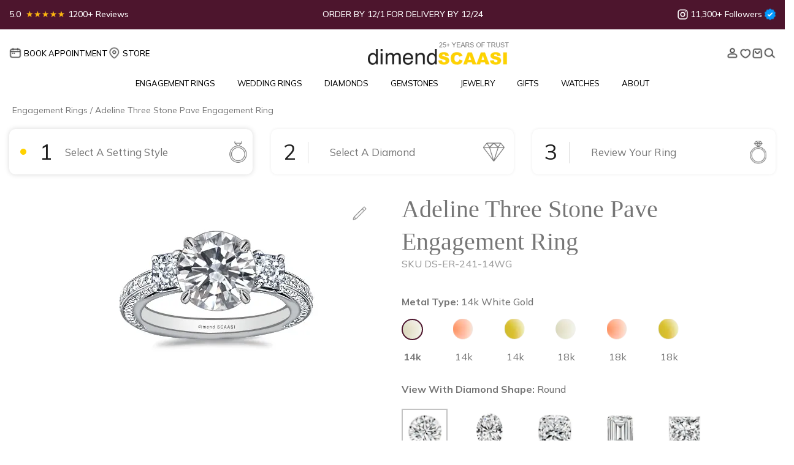

--- FILE ---
content_type: text/html; charset=UTF-8
request_url: https://www.dimendscaasi.com/luxury-collection-engagement-rings/adeline-three-stone-pave-engagement-ring/
body_size: 53162
content:
<!DOCTYPE html>
<html lang="en">
  <head>
    <meta charset="utf-8" />
    <meta name="viewport" content="width=device-width, initial-scale=1 "/>
    <link rel="icon" href="https://www.dimendscaasi.com/wp-content/themes/dimendcaasi/images/favicon.ico" type="image/x-icon" />
    
    <link rel='preload' as='style' onload="this.onload=null;this.rel='stylesheet'" href='https://www.dimendscaasi.com/wp-content/themes/dimendcaasi/scss/bootstrap.min.css' type='text/css' media='all' />
    <link rel="stylesheet" href="https://www.dimendscaasi.com/wp-content/themes/dimendcaasi/scss/bootstrap.min.css" />
    <link rel="preload" href="https://fonts.googleapis.com/css2?family=Mulish:wght@400;500;600;700&display=swap" as="style" onload="this.onload=null;this.rel='stylesheet'">
    <noscript><link rel="stylesheet" href="https://fonts.googleapis.com/css2?family=Mulish:wght@400;500;600;700&display=swap"></noscript>
    
	  
	        <link rel='preload' as='style' onload="this.onload=null;this.rel='stylesheet'" href='https://www.dimendscaasi.com/wp-content/themes/dimendcaasi/css/slick-carousel.css' type='text/css' media='all' />
		<link rel="stylesheet" type="text/css" href="https://www.dimendscaasi.com/wp-content/themes/dimendcaasi/css/slick-carousel.css"/>
        <!-- <link rel='preload' as='style' onload="this.onload=null;this.rel='stylesheet'" href='https://www.dimendscaasi.com/wp-content/themes/dimendcaasi/css/slick-theme-carousel.css' type='text/css' media='all' />
		<link rel="stylesheet" type="text/css" href="https://www.dimendscaasi.com/wp-content/themes/dimendcaasi/css/slick-theme-carousel.css"/> -->
	    <link rel='preload' as='style' onload="this.onload=null;this.rel='stylesheet'" href='https://www.dimendscaasi.com/wp-content/themes/dimendcaasi/css/owl.carousel.min.css' type='text/css' media='all' />
    <link rel="stylesheet" href="https://www.dimendscaasi.com/wp-content/themes/dimendcaasi/css/owl.carousel.min.css" />
    <link rel='preload' as='style' onload="this.onload=null;this.rel='stylesheet'" href='https://www.dimendscaasi.com/wp-content/themes/dimendcaasi/css/style.min.css' type='text/css' media='all' />
    <link rel="stylesheet" href="https://www.dimendscaasi.com/wp-content/themes/dimendcaasi/css/style.min.css" />
    <link rel='preload' as='style' onload="this.onload=null;this.rel='stylesheet'" href='https://www.dimendscaasi.com/wp-content/themes/dimendcaasi/css/responsive.min.css' type='text/css' media='all' />
    <link rel="stylesheet" href="https://www.dimendscaasi.com/wp-content/themes/dimendcaasi/css/responsive.min.css" />
    
     
    
    
            <link rel='preload' as='style' onload="this.onload=null;this.rel='stylesheet'" href='https://www.dimendscaasi.com/wp-content/themes/dimendcaasi/css/landing-page.min.css' type='text/css' media='all' />
        <link rel="stylesheet" href="https://www.dimendscaasi.com/wp-content/themes/dimendcaasi/css/landing-page.min.css" />
	  
    <title>Distinctive Three Stone Timeless Engagement Ring | dimendSCAASI</title>

                <meta name="og:title" content="Distinctive Three Stone Timeless Engagement Ring">
            <meta name="og:description" content="Adeline is a distinctive three-stone ring features a cushion cut diamond center nestled between two Asscher cut diamonds. ">
            <meta itemprop="name" content="Distinctive Three Stone Timeless Engagement Ring">
            <meta itemprop="description" content="Adeline is a distinctive three-stone ring features a cushion cut diamond center nestled between two Asscher cut diamonds. ">
            <meta itemprop="url" content="https://www.dimendscaasi.com/luxury-collection-engagement-rings/adeline-three-stone-pave-engagement-ring/14k-white-gold/">
            <meta itemprop="priceCurrency" content="USD">
                        <meta itemprop="sku" content="DS-ER-241">
            <style type="text/css"></style>		<!-- Optimized with WP Meteor v3.4.16 - https://wordpress.org/plugins/wp-meteor/ --><script data-wpmeteor-nooptimize="true" data-cfasync="false">var _wpmeteor={"exclude":true,"gdpr":true,"rdelay":0,"preload":true,"elementor-animations":true,"elementor-pp":true,"v":"3.4.16","rest_url":"https:\/\/www.dimendscaasi.com\/wp-json\/"};(()=>{try{new MutationObserver(function(){}),new Promise(function(){}),Object.assign({},{}),document.fonts.ready.then(function(){})}catch{s="wpmeteordisable=1",i=document.location.href,i.match(/[?&]wpmeteordisable/)||(o="",i.indexOf("?")==-1?i.indexOf("#")==-1?o=i+"?"+s:o=i.replace("#","?"+s+"#"):i.indexOf("#")==-1?o=i+"&"+s:o=i.replace("#","&"+s+"#"),document.location.href=o)}var s,i,o;})();

</script><script data-wpmeteor-nooptimize="true" data-cfasync="false">(()=>{var v="addEventListener",ue="removeEventListener",p="getAttribute",L="setAttribute",pe="removeAttribute",N="hasAttribute",St="querySelector",F=St+"All",U="appendChild",Q="removeChild",fe="createElement",T="tagName",Ae="getOwnPropertyDescriptor",y="prototype",W="__lookupGetter__",Ee="__lookupSetter__",m="DOMContentLoaded",f="load",B="pageshow",me="error";var d=window,c=document,Te=c.documentElement;var $=console.error;var Ke=!0,X=class{constructor(){this.known=[]}init(){let t,n,s=(r,a)=>{if(Ke&&r&&r.fn&&!r.__wpmeteor){let o=function(i){return i===r?this:(c[v](m,l=>{i.call(c,r,l,"jQueryMock")}),this)};this.known.push([r,r.fn.ready,r.fn.init?.prototype?.ready]),r.fn.ready=o,r.fn.init?.prototype?.ready&&(r.fn.init.prototype.ready=o),r.__wpmeteor=!0}return r};window.jQuery||window.$,Object.defineProperty(window,"jQuery",{get(){return t},set(r){t=s(r,"jQuery")},configurable:!0}),Object.defineProperty(window,"$",{get(){return n},set(r){n=s(r,"$")},configurable:!0})}unmock(){this.known.forEach(([t,n,s])=>{t.fn.ready=n,t.fn.init?.prototype?.ready&&s&&(t.fn.init.prototype.ready=s)}),Ke=!1}};var ge="fpo:first-interaction",he="fpo:replay-captured-events";var Je="fpo:element-loaded",Se="fpo:images-loaded",M="fpo:the-end";var Z="click",V=window,Qe=V.addEventListener.bind(V),Xe=V.removeEventListener.bind(V),Ge="removeAttribute",ve="getAttribute",Gt="setAttribute",Ne=["touchstart","touchmove","touchend","touchcancel","keydown","wheel"],Ze=["mouseover","mouseout",Z],Nt=["touchstart","touchend","touchcancel","mouseover","mouseout",Z],R="data-wpmeteor-";var Ue="dispatchEvent",je=e=>{let t=new MouseEvent(Z,{view:e.view,bubbles:!0,cancelable:!0});return Object.defineProperty(t,"target",{writable:!1,value:e.target}),t},Be=class{static capture(){let t=!1,[,n,s]=`${window.Promise}`.split(/[\s[(){]+/s);if(V["__"+s+n])return;let r=[],a=o=>{if(o.target&&Ue in o.target){if(!o.isTrusted)return;if(o.cancelable&&!Ne.includes(o.type))try{o.preventDefault()}catch{}o.stopImmediatePropagation(),o.type===Z?r.push(je(o)):Nt.includes(o.type)&&r.push(o),o.target[Gt](R+o.type,!0),t||(t=!0,V[Ue](new CustomEvent(ge)))}};V.addEventListener(he,()=>{Ze.forEach(l=>Xe(l,a,{passive:!1,capture:!0})),Ne.forEach(l=>Xe(l,a,{passive:!0,capture:!0}));let o;for(;o=r.shift();){var i=o.target;i[ve](R+"touchstart")&&i[ve](R+"touchend")&&!i[ve](R+Z)?(i[ve](R+"touchmove")||r.push(je(o)),i[Ge](R+"touchstart"),i[Ge](R+"touchend")):i[Ge](R+o.type),i[Ue](o)}}),Ze.forEach(o=>Qe(o,a,{passive:!1,capture:!0})),Ne.forEach(o=>Qe(o,a,{passive:!0,capture:!0}))}};var et=Be;var j=class{constructor(){this.l=[]}emit(t,n=null){this.l[t]&&this.l[t].forEach(s=>s(n))}on(t,n){this.l[t]||=[],this.l[t].push(n)}off(t,n){this.l[t]=(this.l[t]||[]).filter(s=>s!==n)}};var D=new j;var ye=c[fe]("span");ye[L]("id","elementor-device-mode");ye[L]("class","elementor-screen-only");var Ut=!1,tt=()=>(Ut||c.body[U](ye),getComputedStyle(ye,":after").content.replace(/"/g,""));var rt=e=>e[p]("class")||"",nt=(e,t)=>e[L]("class",t),st=()=>{d[v](f,function(){let e=tt(),t=Math.max(Te.clientWidth||0,d.innerWidth||0),n=Math.max(Te.clientHeight||0,d.innerHeight||0),s=["_animation_"+e,"animation_"+e,"_animation","_animation","animation"];Array.from(c[F](".elementor-invisible")).forEach(r=>{let a=r.getBoundingClientRect();if(a.top+d.scrollY<=n&&a.left+d.scrollX<t)try{let i=JSON.parse(r[p]("data-settings"));if(i.trigger_source)return;let l=i._animation_delay||i.animation_delay||0,u,E;for(var o=0;o<s.length;o++)if(i[s[o]]){E=s[o],u=i[E];break}if(u){let q=rt(r),J=u==="none"?q:q+" animated "+u,At=setTimeout(()=>{nt(r,J.replace(/\belementor-invisible\b/,"")),s.forEach(Tt=>delete i[Tt]),r[L]("data-settings",JSON.stringify(i))},l);D.on("fi",()=>{clearTimeout(At),nt(r,rt(r).replace(new RegExp("\b"+u+"\b"),""))})}}catch(i){console.error(i)}})})};var ot="data-in-mega_smartmenus",it=()=>{let e=c[fe]("div");e.innerHTML='<span class="sub-arrow --wp-meteor"><i class="fa" aria-hidden="true"></i></span>';let t=e.firstChild,n=s=>{let r=[];for(;s=s.previousElementSibling;)r.push(s);return r};c[v](m,function(){Array.from(c[F](".pp-advanced-menu ul")).forEach(s=>{if(s[p](ot))return;(s[p]("class")||"").match(/\bmega-menu\b/)&&s[F]("ul").forEach(o=>{o[L](ot,!0)});let r=n(s),a=r.filter(o=>o).filter(o=>o[T]==="A").pop();if(a||(a=r.map(o=>Array.from(o[F]("a"))).filter(o=>o).flat().pop()),a){let o=t.cloneNode(!0);a[U](o),new MutationObserver(l=>{l.forEach(({addedNodes:u})=>{u.forEach(E=>{if(E.nodeType===1&&E[T]==="SPAN")try{a[Q](o)}catch{}})})}).observe(a,{childList:!0})}})})};var w="readystatechange",A="message";var Y="SCRIPT",g="data-wpmeteor-",b=Object.defineProperty,Ve=Object.defineProperties,P="javascript/blocked",Pe=/^\s*(application|text)\/javascript|module\s*$/i,mt="requestAnimationFrame",gt="requestIdleCallback",ie="setTimeout",Ie="__dynamic",I=d.constructor.name+"::",ce=c.constructor.name+"::",ht=function(e,t){t=t||d;for(var n=0;n<this.length;n++)e.call(t,this[n],n,this)};"NodeList"in d&&!NodeList[y].forEach&&(NodeList[y].forEach=ht);"HTMLCollection"in d&&!HTMLCollection[y].forEach&&(HTMLCollection[y].forEach=ht);_wpmeteor["elementor-animations"]&&st(),_wpmeteor["elementor-pp"]&&it();var _e=[],Le=[],ee=[],se=!1,k=[],h={},He=!1,Bt=0,H=c.visibilityState==="visible"?d[mt]:d[ie],vt=d[gt]||H;c[v]("visibilitychange",()=>{H=c.visibilityState==="visible"?d[mt]:d[ie],vt=d[gt]||H});var C=d[ie],De,z=["src","type"],x=Object,te="definePropert";x[te+"y"]=(e,t,n)=>{if(e===d&&["jQuery","onload"].indexOf(t)>=0||(e===c||e===c.body)&&["readyState","write","writeln","on"+w].indexOf(t)>=0)return["on"+w,"on"+f].indexOf(t)&&n.set&&(h["on"+w]=h["on"+w]||[],h["on"+w].push(n.set)),e;if(e instanceof HTMLScriptElement&&z.indexOf(t)>=0){if(!e[t+"__def"]){let s=x[Ae](e,t);b(e,t,{set(r){return e[t+"__set"]?e[t+"__set"].call(e,r):s.set.call(e,r)},get(){return e[t+"__get"]?e[t+"__get"].call(e):s.get.call(e)}}),e[t+"__def"]=!0}return n.get&&(e[t+"__get"]=n.get),n.set&&(e[t+"__set"]=n.set),e}return b(e,t,n)};x[te+"ies"]=(e,t)=>{for(let n in t)x[te+"y"](e,n,t[n]);for(let n of x.getOwnPropertySymbols(t))x[te+"y"](e,n,t[n]);return e};var qe=EventTarget[y][v],yt=EventTarget[y][ue],ae=qe.bind(c),Ct=yt.bind(c),G=qe.bind(d),_t=yt.bind(d),Lt=Document[y].createElement,le=Lt.bind(c),de=c.__proto__[W]("readyState").bind(c),ct="loading";b(c,"readyState",{get(){return ct},set(e){return ct=e}});var at=e=>k.filter(([t,,n],s)=>{if(!(e.indexOf(t.type)<0)){n||(n=t.target);try{let r=n.constructor.name+"::"+t.type;for(let a=0;a<h[r].length;a++)if(h[r][a]){let o=r+"::"+s+"::"+a;if(!xe[o])return!0}}catch{}}}).length,oe,xe={},K=e=>{k.forEach(([t,n,s],r)=>{if(!(e.indexOf(t.type)<0)){s||(s=t.target);try{let a=s.constructor.name+"::"+t.type;if((h[a]||[]).length)for(let o=0;o<h[a].length;o++){let i=h[a][o];if(i){let l=a+"::"+r+"::"+o;if(!xe[l]){xe[l]=!0,c.readyState=n,oe=a;try{Bt++,!i[y]||i[y].constructor===i?i.bind(s)(t):i(t)}catch(u){$(u,i)}oe=null}}}}catch(a){$(a)}}})};ae(m,e=>{k.push([new e.constructor(m,e),de(),c])});ae(w,e=>{k.push([new e.constructor(w,e),de(),c])});G(m,e=>{k.push([new e.constructor(m,e),de(),d])});G(f,e=>{He=!0,k.push([new e.constructor(f,e),de(),d]),O||K([m,w,A,f,B])});G(B,e=>{k.push([new e.constructor(B,e),de(),d]),O||K([m,w,A,f,B])});var wt=e=>{k.push([e,c.readyState,d])},Ot=d[W]("onmessage"),Rt=d[Ee]("onmessage"),Pt=()=>{_t(A,wt),(h[I+"message"]||[]).forEach(e=>{G(A,e)}),b(d,"onmessage",{get:Ot,set:Rt})};G(A,wt);var Dt=new X;Dt.init();var Fe=()=>{!O&&!se&&(O=!0,c.readyState="loading",H($e),H(S)),He||G(f,()=>{Fe()})};G(ge,()=>{Fe()});D.on(Se,()=>{Fe()});_wpmeteor.rdelay>=0&&et.capture();var re=[-1],Ce=e=>{re=re.filter(t=>t!==e.target),re.length||C(D.emit.bind(D,M))};var O=!1,S=()=>{let e=_e.shift();if(e)e[p](g+"src")?e[N]("async")||e[Ie]?(e.isConnected&&(re.push(e),setTimeout(Ce,1e3,{target:e})),Oe(e,Ce),C(S)):Oe(e,C.bind(null,S)):(e.origtype==P&&Oe(e),C(S));else if(Le.length)_e.push(...Le),Le.length=0,C(S);else if(at([m,w,A]))K([m,w,A]),C(S);else if(He)if(at([f,B,A]))K([f,B,A]),C(S);else if(re.length>1)vt(S);else if(ee.length)_e.push(...ee),ee.length=0,C(S);else{if(d.RocketLazyLoadScripts)try{RocketLazyLoadScripts.run()}catch(t){$(t)}c.readyState="complete",Pt(),Dt.unmock(),O=!1,se=!0,d[ie](()=>Ce({target:-1}))}else O=!1},xt=e=>{let t=le(Y),n=e.attributes;for(var s=n.length-1;s>=0;s--)n[s].name.startsWith(g)||t[L](n[s].name,n[s].value);let r=e[p](g+"type");r?t.type=r:t.type="text/javascript",(e.textContent||"").match(/^\s*class RocketLazyLoadScripts/)?t.textContent=e.textContent.replace(/^\s*class\s*RocketLazyLoadScripts/,"window.RocketLazyLoadScripts=class").replace("RocketLazyLoadScripts.run();",""):t.textContent=e.textContent;for(let a of["onload","onerror","onreadystatechange"])e[a]&&(t[a]=e[a]);return t},Oe=(e,t)=>{let n=e[p](g+"src");if(n){let s=qe.bind(e);e.isConnected&&t&&(s(f,t),s(me,t)),e.origtype=e[p](g+"type")||"text/javascript",e.origsrc=n,(!e.isConnected||e[N]("nomodule")||e.type&&!Pe.test(e.type))&&t&&t(new Event(f,{target:e}))}else e.origtype===P?(e.origtype=e[p](g+"type")||"text/javascript",e[pe]("integrity"),e.textContent=e.textContent+`
`):t&&t(new Event(f,{target:e}))},We=(e,t)=>{let n=(h[e]||[]).indexOf(t);if(n>=0)return h[e][n]=void 0,!0},lt=(e,t,...n)=>{if("HTMLDocument::"+m==oe&&e===m&&!t.toString().match(/jQueryMock/)){D.on(M,c[v].bind(c,e,t,...n));return}if(t&&(e===m||e===w)){let s=ce+e;h[s]=h[s]||[],h[s].push(t),se&&K([e]);return}return ae(e,t,...n)},dt=(e,t,...n)=>{if(e===m){let s=ce+e;We(s,t)}return Ct(e,t,...n)};Ve(c,{[v]:{get(){return lt},set(){return lt}},[ue]:{get(){return dt},set(){return dt}}});var ne=c.createDocumentFragment(),$e=()=>{ne.hasChildNodes()&&(c.head[U](ne),ne=c.createDocumentFragment())},ut={},we=e=>{if(e)try{let t=new URL(e,c.location.href),n=t.origin;if(n&&!ut[n]&&c.location.host!==t.host){let s=le("link");s.rel="preconnect",s.href=n,ne[U](s),ut[n]=!0,O&&H($e)}}catch{}},be={},kt=(e,t,n,s)=>{let r=le("link");r.rel=t?"modulepre"+f:"pre"+f,r.as="script",n&&r[L]("crossorigin",n),s&&r[L]("integrity",s);try{e=new URL(e,c.location.href).href}catch{}r.href=e,ne[U](r),be[e]=!0,O&&H($e)},ke=function(...e){let t=le(...e);if(!e||e[0].toUpperCase()!==Y||!O)return t;let n=t[L].bind(t),s=t[p].bind(t),r=t[pe].bind(t),a=t[N].bind(t),o=t[W]("attributes").bind(t);return z.forEach(i=>{let l=t[W](i).bind(t),u=t[Ee](i).bind(t);x[te+"y"](t,i,{set(E){return i==="type"&&E&&!Pe.test(E)?n(i,E):((i==="src"&&E||i==="type"&&E&&t.origsrc)&&n("type",P),E?n(g+i,E):r(g+i))},get(){let E=t[p](g+i);if(i==="src")try{return new URL(E,c.location.href).href}catch{}return E}}),b(t,"orig"+i,{set(E){return u(E)},get(){return l()}})}),t[L]=function(i,l){if(z.includes(i))return i==="type"&&l&&!Pe.test(l)?n(i,l):((i==="src"&&l||i==="type"&&l&&t.origsrc)&&n("type",P),l?n(g+i,l):r(g+i));n(i,l)},t[p]=function(i){let l=z.indexOf(i)>=0?s(g+i):s(i);if(i==="src")try{return new URL(l,c.location.href).href}catch{}return l},t[N]=function(i){return z.indexOf(i)>=0?a(g+i):a(i)},b(t,"attributes",{get(){return[...o()].filter(l=>l.name!=="type").map(l=>({name:l.name.match(new RegExp(g))?l.name.replace(g,""):l.name,value:l.value}))}}),t[Ie]=!0,t};Object.defineProperty(Document[y],"createElement",{set(e){e!==ke&&(De=e)},get(){return De||ke}});var Re=new Set,ze=new MutationObserver(e=>{e.forEach(({removedNodes:t,addedNodes:n,target:s})=>{t.forEach(r=>{r.nodeType===1&&Y===r[T]&&"origtype"in r&&Re.delete(r)}),n.forEach(r=>{if(r.nodeType===1)if(Y===r[T]){if("origtype"in r){if(r.origtype!==P)return}else if(r[p]("type")!==P)return;"origtype"in r||z.forEach(o=>{let i=r[W](o).bind(r),l=r[Ee](o).bind(r);b(r,"orig"+o,{set(u){return l(u)},get(){return i()}})});let a=r[p](g+"src");if(Re.has(r)&&$("Inserted twice",r),r.parentNode){Re.add(r);let o=r[p](g+"type");(a||"").match(/\/gtm.js\?/)||r[N]("async")||r[Ie]?(ee.push(r),we(a)):r[N]("defer")||o==="module"?(Le.push(r),we(a)):(a&&!r[N]("nomodule")&&!be[a]&&kt(a,o==="module",r[N]("crossorigin")&&r[p]("crossorigin"),r[p]("integrity")),_e.push(r))}else r[v](f,o=>o.target.parentNode[Q](o.target)),r[v](me,o=>o.target.parentNode[Q](o.target)),s[U](r)}else r[T]==="LINK"&&r[p]("as")==="script"&&(be[r[p]("href")]=!0)})})}),bt={childList:!0,subtree:!0};ze.observe(c.documentElement,bt);var Mt=HTMLElement[y].attachShadow;HTMLElement[y].attachShadow=function(e){let t=Mt.call(this,e);return e.mode==="open"&&ze.observe(t,bt),t};(()=>{let e=x[Ae](HTMLIFrameElement[y],"src");b(HTMLIFrameElement[y],"src",{get(){return this.dataset.fpoSrc?this.dataset.fpoSrc:e.get.call(this)},set(t){delete this.dataset.fpoSrc,e.set.call(this,t)}})})();D.on(M,()=>{(!De||De===ke)&&(Document[y].createElement=Lt,ze.disconnect()),dispatchEvent(new CustomEvent(he)),dispatchEvent(new CustomEvent(M))});var Me=e=>{let t,n;!c.currentScript||!c.currentScript.parentNode?(t=c.body,n=t.lastChild):(n=c.currentScript,t=n.parentNode);try{let s=le("div");s.innerHTML=e,Array.from(s.childNodes).forEach(r=>{r.nodeName===Y?t.insertBefore(xt(r),n):t.insertBefore(r,n)})}catch(s){$(s)}},pt=e=>Me(e+`
`);Ve(c,{write:{get(){return Me},set(e){return Me=e}},writeln:{get(){return pt},set(e){return pt=e}}});var ft=(e,t,...n)=>{if(I+m==oe&&e===m&&!t.toString().match(/jQueryMock/)){D.on(M,d[v].bind(d,e,t,...n));return}if(I+f==oe&&e===f){D.on(M,d[v].bind(d,e,t,...n));return}if(t&&(e===f||e===B||e===m||e===A&&!se)){let s=e===m?ce+e:I+e;h[s]=h[s]||[],h[s].push(t),se&&K([e]);return}return G(e,t,...n)},Et=(e,t,...n)=>{if(e===f||e===m||e===B){let s=e===m?ce+e:I+e;We(s,t)}return _t(e,t,...n)};Ve(d,{[v]:{get(){return ft},set(){return ft}},[ue]:{get(){return Et},set(){return Et}}});var Ye=e=>{let t;return{get(){return t},set(n){return t&&We(e,n),h[e]=h[e]||[],h[e].push(n),t=n}}};G(Je,e=>{let{target:t,event:n}=e.detail,s=t===d?c.body:t,r=s[p](g+"on"+n.type);s[pe](g+"on"+n.type);try{let a=new Function("event",r);t===d?d[v](f,a.bind(t,n)):a.call(t,n)}catch(a){console.err(a)}});{let e=Ye(I+f);b(d,"onload",e),ae(m,()=>{b(c.body,"onload",e)})}b(c,"onreadystatechange",Ye(ce+w));b(d,"onmessage",Ye(I+A));(()=>{let e=d.innerHeight,t=d.innerWidth,n=r=>{let o={"4g":1250,"3g":2500,"2g":2500}[(navigator.connection||{}).effectiveType]||0,i=r.getBoundingClientRect(),l={top:-1*e-o,left:-1*t-o,bottom:e+o,right:t+o};return!(i.left>=l.right||i.right<=l.left||i.top>=l.bottom||i.bottom<=l.top)},s=(r=!0)=>{let a=1,o=-1,i={},l=()=>{o++,--a||d[ie](D.emit.bind(D,Se),_wpmeteor.rdelay)};Array.from(c.getElementsByTagName("*")).forEach(u=>{let E,q,J;if(u[T]==="IMG"){let _=u.currentSrc||u.src;_&&!i[_]&&!_.match(/^data:/i)&&((u.loading||"").toLowerCase()!=="lazy"||n(u))&&(E=_)}else if(u[T]===Y)we(u[p](g+"src"));else if(u[T]==="LINK"&&u[p]("as")==="script"&&["pre"+f,"modulepre"+f].indexOf(u[p]("rel"))>=0)be[u[p]("href")]=!0;else if((q=d.getComputedStyle(u))&&(J=(q.backgroundImage||"").match(/^url\s*\((.*?)\)/i))&&(J||[]).length){let _=J[0].slice(4,-1).replace(/"/g,"");!i[_]&&!_.match(/^data:/i)&&(E=_)}if(E){i[E]=!0;let _=new Image;r&&(a++,_[v](f,l),_[v](me,l)),_.src=E}}),c.fonts.ready.then(()=>{l()})};_wpmeteor.rdelay===0?ae(m,s):G(f,s)})();})();
//1.0.42

</script><script data-cfasync="false" type="javascript/blocked" data-wpmeteor-type="text/javascript" >var heateorSlDefaultLang = 'en_US', heateorSlCloseIconPath = 'https://www.dimendscaasi.com/wp-content/plugins/heateor-social-login/public/images/close.png';
		 var heateorSlSiteUrl = 'https://www.dimendscaasi.com', heateorSlVerified = 0, heateorSlEmailPopup = 0;
		</script>
					<script data-cfasync="false" type="javascript/blocked" data-wpmeteor-type="text/javascript" > var heateorSlLoadingImgPath = 'https://www.dimendscaasi.com/wp-content/plugins/heateor-social-login/public/../images/ajax_loader.gif'; var heateorSlAjaxUrl = 'https://www.dimendscaasi.com/wp-admin/admin-ajax.php'; var heateorSlRedirectionUrl = 'https://www.dimendscaasi.com/luxury-collection-engagement-rings/adeline-three-stone-pave-engagement-ring/'; var heateorSlRegRedirectionUrl = 'https://www.dimendscaasi.com/luxury-collection-engagement-rings/adeline-three-stone-pave-engagement-ring/'; </script>
						<script data-cfasync="false" type="javascript/blocked" data-wpmeteor-type="text/javascript" > var heateorSlFBKey = '', heateorSlSameTabLogin = '1', heateorSlVerified = 0; var heateorSlAjaxUrl = 'https://www.dimendscaasi.com/wp-admin/admin-ajax.php'; var heateorSlPopupTitle = ''; var heateorSlEmailPopup = 0; var heateorSlEmailAjaxUrl = 'https://www.dimendscaasi.com/wp-admin/admin-ajax.php'; var heateorSlEmailPopupTitle = ''; var heateorSlEmailPopupErrorMsg = ''; var heateorSlEmailPopupUniqueId = ''; var heateorSlEmailPopupVerifyMessage = ''; var heateorSlSteamAuthUrl = ""; var heateorSlCurrentPageUrl = 'https%3A%2F%2Fwww.dimendscaasi.com%2Fluxury-collection-engagement-rings%2Fadeline-three-stone-pave-engagement-ring%2F';  var heateorMSEnabled = 0; var heateorSlTwitterAuthUrl = heateorSlSiteUrl + "?HeateorSlAuth=X&heateor_sl_redirect_to=" + heateorSlCurrentPageUrl; var heateorSlFacebookAuthUrl = heateorSlSiteUrl + "?HeateorSlAuth=Facebook&heateor_sl_redirect_to=" + heateorSlCurrentPageUrl; var heateorSlGoogleAuthUrl = heateorSlSiteUrl + "?HeateorSlAuth=Google&heateor_sl_redirect_to=" + heateorSlCurrentPageUrl; var heateorSlYoutubeAuthUrl = heateorSlSiteUrl + "?HeateorSlAuth=Youtube&heateor_sl_redirect_to=" + heateorSlCurrentPageUrl; var heateorSlLineAuthUrl = heateorSlSiteUrl + "?HeateorSlAuth=Line&heateor_sl_redirect_to=" + heateorSlCurrentPageUrl; var heateorSlLiveAuthUrl = heateorSlSiteUrl + "?HeateorSlAuth=Live&heateor_sl_redirect_to=" + heateorSlCurrentPageUrl; var heateorSlVkontakteAuthUrl = heateorSlSiteUrl + "?HeateorSlAuth=Vkontakte&heateor_sl_redirect_to=" + heateorSlCurrentPageUrl; var heateorSlLinkedinAuthUrl = heateorSlSiteUrl + "?HeateorSlAuth=Linkedin&heateor_sl_redirect_to=" + heateorSlCurrentPageUrl; var heateorSlSpotifyAuthUrl = heateorSlSiteUrl + "?HeateorSlAuth=Spotify&heateor_sl_redirect_to=" + heateorSlCurrentPageUrl; var heateorSlKakaoAuthUrl = heateorSlSiteUrl + "?HeateorSlAuth=Kakao&heateor_sl_redirect_to=" + heateorSlCurrentPageUrl; var heateorSlGithubAuthUrl = heateorSlSiteUrl + "?HeateorSlAuth=Github&heateor_sl_redirect_to=" + heateorSlCurrentPageUrl; var heateorSlWordpressAuthUrl = heateorSlSiteUrl + "?HeateorSlAuth=Wordpress&heateor_sl_redirect_to=" + heateorSlCurrentPageUrl; var heateorSlYahooAuthUrl = heateorSlSiteUrl + "?HeateorSlAuth=Yahoo&heateor_sl_redirect_to=" + heateorSlCurrentPageUrl; var heateorSlInstagramAuthUrl = heateorSlSiteUrl + "?HeateorSlAuth=Instagram&heateor_sl_redirect_to=" + heateorSlCurrentPageUrl; var heateorSlDribbbleAuthUrl = heateorSlSiteUrl + "?HeateorSlAuth=Dribbble&heateor_sl_redirect_to=" + heateorSlCurrentPageUrl; var heateorSlTwitchAuthUrl = heateorSlSiteUrl + "?HeateorSlAuth=Twitch&heateor_sl_redirect_to=" + heateorSlCurrentPageUrl; var heateorSlRedditAuthUrl = heateorSlSiteUrl + "?HeateorSlAuth=Reddit&heateor_sl_redirect_to=" + heateorSlCurrentPageUrl; var heateorSlDisqusAuthUrl = heateorSlSiteUrl + "?HeateorSlAuth=Disqus&heateor_sl_redirect_to=" + heateorSlCurrentPageUrl; var heateorSlFoursquareAuthUrl = heateorSlSiteUrl + "?HeateorSlAuth=Foursquare&heateor_sl_redirect_to=" + heateorSlCurrentPageUrl; var heateorSlDropboxAuthUrl = heateorSlSiteUrl + "?HeateorSlAuth=Dropbox&heateor_sl_redirect_to=" + heateorSlCurrentPageUrl; var heateorSlAmazonAuthUrl = heateorSlSiteUrl + "?HeateorSlAuth=Amazon&heateor_sl_redirect_to=" + heateorSlCurrentPageUrl; var heateorSlStackoverflowAuthUrl = heateorSlSiteUrl + "?HeateorSlAuth=Stackoverflow&heateor_sl_redirect_to=" + heateorSlCurrentPageUrl; var heateorSlDiscordAuthUrl = heateorSlSiteUrl + "?HeateorSlAuth=Discord&heateor_sl_redirect_to=" + heateorSlCurrentPageUrl; var heateorSlMailruAuthUrl = heateorSlSiteUrl + "?HeateorSlAuth=Mailru&heateor_sl_redirect_to=" + heateorSlCurrentPageUrl; var heateorSlYandexAuthUrl = heateorSlSiteUrl + "?HeateorSlAuth=Yandex&heateor_sl_redirect_to=" + heateorSlCurrentPageUrl ;var heateorSlOdnoklassnikiAuthUrl = heateorSlSiteUrl + "?HeateorSlAuth=Odnoklassniki&heateor_sl_redirect_to=" + heateorSlCurrentPageUrl;</script>
					<script data-cfasync="false" type="javascript/blocked" data-wpmeteor-type="text/javascript" >function heateorSlLoadEvent(e ) {var t=window.onload;if ( typeof window.onload!="function" ) {window.onload=e} else {window.onload=function() {t();e()}}}</script>
			<style>img:is([sizes="auto" i], [sizes^="auto," i]) { contain-intrinsic-size: 3000px 1500px }</style>
	
		<!-- All in One SEO Pro 4.9.0 - aioseo.com -->
	<meta name="description" content="Adeline is a distinctive three-stone ring features a cushion cut diamond center nestled between two Asscher cut diamonds." />
	<meta name="robots" content="max-image-preview:large" />
	<meta name="google-site-verification" content="google-site-verification=-zwP-VXWhWRGSy6adzs8DtsG_GrGGn3s6NtBH1I2EAA" />
	<meta name="msvalidate.01" content="bf8be2f1e51177a5c2657d33dd9db30f" />
	<meta name="p:domain_verify" content="ce203ee582c06383122e45673bd57606" />
	<link rel="canonical" href="https://www.dimendscaasi.com/luxury-collection-engagement-rings/adeline-three-stone-pave-engagement-ring/14k-white-gold/" />
	<meta name="generator" content="All in One SEO Pro (AIOSEO) 4.9.0" />
		<meta property="og:locale" content="en_US" />
		<meta property="og:site_name" content="dimend SCAASI" />
		<meta property="og:type" content="product" />
		<meta property="og:title" content="Distinctive Three Stone Timeless Engagement Ring" />
		<meta property="og:description" content="Adeline is a distinctive three-stone ring features a cushion cut diamond center nestled between two Asscher cut diamonds." />
		<meta property="og:url" content="https://www.dimendscaasi.com/luxury-collection-engagement-rings/adeline-three-stone-pave-engagement-ring/14k-white-gold/" />
		<meta property="og:image" content="https://www.www.dimendscaasi.com/wp-content/uploads/2022/10/ds-presentation-box-300x300-1.jpg" />
		<meta property="og:image:secure_url" content="https://www.www.dimendscaasi.com/wp-content/uploads/2022/10/ds-presentation-box-300x300-1.jpg" />
		<meta name="twitter:card" content="summary_large_image" />
		<meta name="twitter:site" content="@dimendscaasi" />
		<meta name="twitter:title" content="Distinctive Three Stone Timeless Engagement Ring" />
		<meta name="twitter:description" content="Adeline is a distinctive three-stone ring features a cushion cut diamond center nestled between two Asscher cut diamonds." />
		<meta name="twitter:image" content="https://www.dimendscaasi.com/wp-content/uploads/2023/08/ds-er-241-whitegold_platinum_round_default.jpg" />
		<!-- All in One SEO Pro -->

<link rel='dns-prefetch' href='//static.klaviyo.com' />
<link rel='dns-prefetch' href='//www.googletagmanager.com' />
<link rel='dns-prefetch' href='//cdn.jsdelivr.net' />
<link rel='preload' as='style' onload="this.onload=null;this.rel='stylesheet'" 
id='wp-block-library' href='https://www.dimendscaasi.com/wp-includes/css/dist/block-library/style.min.css' type='text/css' media='all' /><style id='classic-theme-styles-inline-css'>
/*! This file is auto-generated */
.wp-block-button__link{color:#fff;background-color:#32373c;border-radius:9999px;box-shadow:none;text-decoration:none;padding:calc(.667em + 2px) calc(1.333em + 2px);font-size:1.125em}.wp-block-file__button{background:#32373c;color:#fff;text-decoration:none}
</style>
<link rel='preload' as='style' onload="this.onload=null;this.rel='stylesheet'" 
id='aioseo/css/src/vue/standalone/blocks/table-of-contents/global.scss' href='https://www.dimendscaasi.com/wp-content/plugins/all-in-one-seo-pack-pro/dist/Pro/assets/css/table-of-contents/global.e90f6d47.css' type='text/css' media='all' /><link rel='preload' as='style' onload="this.onload=null;this.rel='stylesheet'" 
id='aioseo/css/src/vue/standalone/blocks/pro/recipe/global.scss' href='https://www.dimendscaasi.com/wp-content/plugins/all-in-one-seo-pack-pro/dist/Pro/assets/css/recipe/global.67a3275f.css' type='text/css' media='all' /><link rel='preload' as='style' onload="this.onload=null;this.rel='stylesheet'" 
id='aioseo/css/src/vue/standalone/blocks/pro/product/global.scss' href='https://www.dimendscaasi.com/wp-content/plugins/all-in-one-seo-pack-pro/dist/Pro/assets/css/product/global.61066cfb.css' type='text/css' media='all' /><link rel='preload' as='style' onload="this.onload=null;this.rel='stylesheet'" 
id='aioseo-local-business/css/src/assets/scss/business-info.scss' href='https://www.dimendscaasi.com/wp-content/plugins/aioseo-local-business/dist/css/business-info.DlwHGRMe.css' type='text/css' media='all' /><link rel='preload' as='style' onload="this.onload=null;this.rel='stylesheet'" 
id='aioseo-local-business/css/src/assets/scss/opening-hours.scss' href='https://www.dimendscaasi.com/wp-content/plugins/aioseo-local-business/dist/css/opening-hours.Bg1Edlf_.css' type='text/css' media='all' /><style id='global-styles-inline-css'>
:root{--wp--preset--aspect-ratio--square: 1;--wp--preset--aspect-ratio--4-3: 4/3;--wp--preset--aspect-ratio--3-4: 3/4;--wp--preset--aspect-ratio--3-2: 3/2;--wp--preset--aspect-ratio--2-3: 2/3;--wp--preset--aspect-ratio--16-9: 16/9;--wp--preset--aspect-ratio--9-16: 9/16;--wp--preset--color--black: #000000;--wp--preset--color--cyan-bluish-gray: #abb8c3;--wp--preset--color--white: #ffffff;--wp--preset--color--pale-pink: #f78da7;--wp--preset--color--vivid-red: #cf2e2e;--wp--preset--color--luminous-vivid-orange: #ff6900;--wp--preset--color--luminous-vivid-amber: #fcb900;--wp--preset--color--light-green-cyan: #7bdcb5;--wp--preset--color--vivid-green-cyan: #00d084;--wp--preset--color--pale-cyan-blue: #8ed1fc;--wp--preset--color--vivid-cyan-blue: #0693e3;--wp--preset--color--vivid-purple: #9b51e0;--wp--preset--gradient--vivid-cyan-blue-to-vivid-purple: linear-gradient(135deg,rgba(6,147,227,1) 0%,rgb(155,81,224) 100%);--wp--preset--gradient--light-green-cyan-to-vivid-green-cyan: linear-gradient(135deg,rgb(122,220,180) 0%,rgb(0,208,130) 100%);--wp--preset--gradient--luminous-vivid-amber-to-luminous-vivid-orange: linear-gradient(135deg,rgba(252,185,0,1) 0%,rgba(255,105,0,1) 100%);--wp--preset--gradient--luminous-vivid-orange-to-vivid-red: linear-gradient(135deg,rgba(255,105,0,1) 0%,rgb(207,46,46) 100%);--wp--preset--gradient--very-light-gray-to-cyan-bluish-gray: linear-gradient(135deg,rgb(238,238,238) 0%,rgb(169,184,195) 100%);--wp--preset--gradient--cool-to-warm-spectrum: linear-gradient(135deg,rgb(74,234,220) 0%,rgb(151,120,209) 20%,rgb(207,42,186) 40%,rgb(238,44,130) 60%,rgb(251,105,98) 80%,rgb(254,248,76) 100%);--wp--preset--gradient--blush-light-purple: linear-gradient(135deg,rgb(255,206,236) 0%,rgb(152,150,240) 100%);--wp--preset--gradient--blush-bordeaux: linear-gradient(135deg,rgb(254,205,165) 0%,rgb(254,45,45) 50%,rgb(107,0,62) 100%);--wp--preset--gradient--luminous-dusk: linear-gradient(135deg,rgb(255,203,112) 0%,rgb(199,81,192) 50%,rgb(65,88,208) 100%);--wp--preset--gradient--pale-ocean: linear-gradient(135deg,rgb(255,245,203) 0%,rgb(182,227,212) 50%,rgb(51,167,181) 100%);--wp--preset--gradient--electric-grass: linear-gradient(135deg,rgb(202,248,128) 0%,rgb(113,206,126) 100%);--wp--preset--gradient--midnight: linear-gradient(135deg,rgb(2,3,129) 0%,rgb(40,116,252) 100%);--wp--preset--font-size--small: 13px;--wp--preset--font-size--medium: 20px;--wp--preset--font-size--large: 36px;--wp--preset--font-size--x-large: 42px;--wp--preset--spacing--20: 0.44rem;--wp--preset--spacing--30: 0.67rem;--wp--preset--spacing--40: 1rem;--wp--preset--spacing--50: 1.5rem;--wp--preset--spacing--60: 2.25rem;--wp--preset--spacing--70: 3.38rem;--wp--preset--spacing--80: 5.06rem;--wp--preset--shadow--natural: 6px 6px 9px rgba(0, 0, 0, 0.2);--wp--preset--shadow--deep: 12px 12px 50px rgba(0, 0, 0, 0.4);--wp--preset--shadow--sharp: 6px 6px 0px rgba(0, 0, 0, 0.2);--wp--preset--shadow--outlined: 6px 6px 0px -3px rgba(255, 255, 255, 1), 6px 6px rgba(0, 0, 0, 1);--wp--preset--shadow--crisp: 6px 6px 0px rgba(0, 0, 0, 1);}:where(.is-layout-flex){gap: 0.5em;}:where(.is-layout-grid){gap: 0.5em;}body .is-layout-flex{display: flex;}.is-layout-flex{flex-wrap: wrap;align-items: center;}.is-layout-flex > :is(*, div){margin: 0;}body .is-layout-grid{display: grid;}.is-layout-grid > :is(*, div){margin: 0;}:where(.wp-block-columns.is-layout-flex){gap: 2em;}:where(.wp-block-columns.is-layout-grid){gap: 2em;}:where(.wp-block-post-template.is-layout-flex){gap: 1.25em;}:where(.wp-block-post-template.is-layout-grid){gap: 1.25em;}.has-black-color{color: var(--wp--preset--color--black) !important;}.has-cyan-bluish-gray-color{color: var(--wp--preset--color--cyan-bluish-gray) !important;}.has-white-color{color: var(--wp--preset--color--white) !important;}.has-pale-pink-color{color: var(--wp--preset--color--pale-pink) !important;}.has-vivid-red-color{color: var(--wp--preset--color--vivid-red) !important;}.has-luminous-vivid-orange-color{color: var(--wp--preset--color--luminous-vivid-orange) !important;}.has-luminous-vivid-amber-color{color: var(--wp--preset--color--luminous-vivid-amber) !important;}.has-light-green-cyan-color{color: var(--wp--preset--color--light-green-cyan) !important;}.has-vivid-green-cyan-color{color: var(--wp--preset--color--vivid-green-cyan) !important;}.has-pale-cyan-blue-color{color: var(--wp--preset--color--pale-cyan-blue) !important;}.has-vivid-cyan-blue-color{color: var(--wp--preset--color--vivid-cyan-blue) !important;}.has-vivid-purple-color{color: var(--wp--preset--color--vivid-purple) !important;}.has-black-background-color{background-color: var(--wp--preset--color--black) !important;}.has-cyan-bluish-gray-background-color{background-color: var(--wp--preset--color--cyan-bluish-gray) !important;}.has-white-background-color{background-color: var(--wp--preset--color--white) !important;}.has-pale-pink-background-color{background-color: var(--wp--preset--color--pale-pink) !important;}.has-vivid-red-background-color{background-color: var(--wp--preset--color--vivid-red) !important;}.has-luminous-vivid-orange-background-color{background-color: var(--wp--preset--color--luminous-vivid-orange) !important;}.has-luminous-vivid-amber-background-color{background-color: var(--wp--preset--color--luminous-vivid-amber) !important;}.has-light-green-cyan-background-color{background-color: var(--wp--preset--color--light-green-cyan) !important;}.has-vivid-green-cyan-background-color{background-color: var(--wp--preset--color--vivid-green-cyan) !important;}.has-pale-cyan-blue-background-color{background-color: var(--wp--preset--color--pale-cyan-blue) !important;}.has-vivid-cyan-blue-background-color{background-color: var(--wp--preset--color--vivid-cyan-blue) !important;}.has-vivid-purple-background-color{background-color: var(--wp--preset--color--vivid-purple) !important;}.has-black-border-color{border-color: var(--wp--preset--color--black) !important;}.has-cyan-bluish-gray-border-color{border-color: var(--wp--preset--color--cyan-bluish-gray) !important;}.has-white-border-color{border-color: var(--wp--preset--color--white) !important;}.has-pale-pink-border-color{border-color: var(--wp--preset--color--pale-pink) !important;}.has-vivid-red-border-color{border-color: var(--wp--preset--color--vivid-red) !important;}.has-luminous-vivid-orange-border-color{border-color: var(--wp--preset--color--luminous-vivid-orange) !important;}.has-luminous-vivid-amber-border-color{border-color: var(--wp--preset--color--luminous-vivid-amber) !important;}.has-light-green-cyan-border-color{border-color: var(--wp--preset--color--light-green-cyan) !important;}.has-vivid-green-cyan-border-color{border-color: var(--wp--preset--color--vivid-green-cyan) !important;}.has-pale-cyan-blue-border-color{border-color: var(--wp--preset--color--pale-cyan-blue) !important;}.has-vivid-cyan-blue-border-color{border-color: var(--wp--preset--color--vivid-cyan-blue) !important;}.has-vivid-purple-border-color{border-color: var(--wp--preset--color--vivid-purple) !important;}.has-vivid-cyan-blue-to-vivid-purple-gradient-background{background: var(--wp--preset--gradient--vivid-cyan-blue-to-vivid-purple) !important;}.has-light-green-cyan-to-vivid-green-cyan-gradient-background{background: var(--wp--preset--gradient--light-green-cyan-to-vivid-green-cyan) !important;}.has-luminous-vivid-amber-to-luminous-vivid-orange-gradient-background{background: var(--wp--preset--gradient--luminous-vivid-amber-to-luminous-vivid-orange) !important;}.has-luminous-vivid-orange-to-vivid-red-gradient-background{background: var(--wp--preset--gradient--luminous-vivid-orange-to-vivid-red) !important;}.has-very-light-gray-to-cyan-bluish-gray-gradient-background{background: var(--wp--preset--gradient--very-light-gray-to-cyan-bluish-gray) !important;}.has-cool-to-warm-spectrum-gradient-background{background: var(--wp--preset--gradient--cool-to-warm-spectrum) !important;}.has-blush-light-purple-gradient-background{background: var(--wp--preset--gradient--blush-light-purple) !important;}.has-blush-bordeaux-gradient-background{background: var(--wp--preset--gradient--blush-bordeaux) !important;}.has-luminous-dusk-gradient-background{background: var(--wp--preset--gradient--luminous-dusk) !important;}.has-pale-ocean-gradient-background{background: var(--wp--preset--gradient--pale-ocean) !important;}.has-electric-grass-gradient-background{background: var(--wp--preset--gradient--electric-grass) !important;}.has-midnight-gradient-background{background: var(--wp--preset--gradient--midnight) !important;}.has-small-font-size{font-size: var(--wp--preset--font-size--small) !important;}.has-medium-font-size{font-size: var(--wp--preset--font-size--medium) !important;}.has-large-font-size{font-size: var(--wp--preset--font-size--large) !important;}.has-x-large-font-size{font-size: var(--wp--preset--font-size--x-large) !important;}
:where(.wp-block-post-template.is-layout-flex){gap: 1.25em;}:where(.wp-block-post-template.is-layout-grid){gap: 1.25em;}
:where(.wp-block-columns.is-layout-flex){gap: 2em;}:where(.wp-block-columns.is-layout-grid){gap: 2em;}
:root :where(.wp-block-pullquote){font-size: 1.5em;line-height: 1.6;}
</style>
<link rel='preload' as='style' onload="this.onload=null;this.rel='stylesheet'" 
id='contact-form-7' href='https://www.dimendscaasi.com/wp-content/plugins/contact-form-7/includes/css/styles.css' type='text/css' media='all' /><style id='woocommerce-inline-inline-css'>
.woocommerce form .form-row .required { visibility: visible; }
</style>
<link rel='preload' as='style' onload="this.onload=null;this.rel='stylesheet'" 
id='brands-styles' href='https://www.dimendscaasi.com/wp-content/plugins/woocommerce/assets/css/brands.css' type='text/css' media='all' /><link rel='preload' as='style' onload="this.onload=null;this.rel='stylesheet'" 
id='tablepress-default' href='https://www.dimendscaasi.com/wp-content/plugins/tablepress/css/build/default.css' type='text/css' media='all' /><link rel='preload' as='style' onload="this.onload=null;this.rel='stylesheet'" 
id='heateor_sl_frontend_css' href='https://www.dimendscaasi.com/wp-content/plugins/heateor-social-login/public/css/heateor-social-login-public.css' type='text/css' media='all' /><link rel='preload' as='style' onload="this.onload=null;this.rel='stylesheet'" 
id='dashicons' href='https://www.dimendscaasi.com/wp-includes/css/dashicons.min.css' type='text/css' media='all' /><link rel='preload' as='style' onload="this.onload=null;this.rel='stylesheet'" 
id='thickbox' href='https://www.dimendscaasi.com/wp-includes/js/thickbox/thickbox.css' type='text/css' media='all' /><link rel='preload' as='style' onload="this.onload=null;this.rel='stylesheet'" 
id='wishlist-style' href='https://www.dimendscaasi.com/wp-content/plugins/keyideas-wishlist/css/style.css' type='text/css' media='all' /><script data-cfasync="false" type="javascript/blocked" data-wpmeteor-type="text/javascript"  id="woocommerce-google-analytics-integration-gtag-js-after">
/* Google Analytics for WooCommerce (gtag.js) */
					window.dataLayer = window.dataLayer || [];
					function gtag(){dataLayer.push(arguments);}
					// Set up default consent state.
					for ( const mode of [{"analytics_storage":"denied","ad_storage":"denied","ad_user_data":"denied","ad_personalization":"denied","region":["AT","BE","BG","HR","CY","CZ","DK","EE","FI","FR","DE","GR","HU","IS","IE","IT","LV","LI","LT","LU","MT","NL","NO","PL","PT","RO","SK","SI","ES","SE","GB","CH"]}] || [] ) {
						gtag( "consent", "default", { "wait_for_update": 500, ...mode } );
					}
					gtag("js", new Date());
					gtag("set", "developer_id.dOGY3NW", true);
					gtag("config", "G-K9YCCTX7FM", {"track_404":true,"allow_google_signals":true,"logged_in":false,"linker":{"domains":[],"allow_incoming":false},"custom_map":{"dimension1":"logged_in"}});
</script>
<script data-cfasync="false" type="javascript/blocked" data-wpmeteor-type="text/javascript"  data-wpmeteor-src="https://www.dimendscaasi.com/wp-includes/js/jquery/jquery.min.js" id="jquery-core-js"></script>
<script data-cfasync="false" type="javascript/blocked" data-wpmeteor-type="text/javascript"  data-wpmeteor-src="https://www.dimendscaasi.com/wp-includes/js/jquery/jquery-migrate.min.js" id="jquery-migrate-js"></script>
<script data-cfasync="false" type="javascript/blocked" data-wpmeteor-type="text/javascript"  id="affirm_as_low_as-js-extra">
var affirmOptions = {"minimum":"5000","maximum":"3000000"};
</script>
<script data-cfasync="false" type="javascript/blocked" data-wpmeteor-type="text/javascript"  data-wpmeteor-src="https://www.dimendscaasi.com/wp-content/plugins/woocommerce-gateway-affirm/assets/js/affirm-as-low-as.js" id="affirm_as_low_as-js"></script>
<script data-cfasync="false" type="javascript/blocked" data-wpmeteor-type="text/javascript"  id="wc-single-product-js-extra">
var wc_single_product_params = {"i18n_required_rating_text":"Please select a rating","i18n_rating_options":["1 of 5 stars","2 of 5 stars","3 of 5 stars","4 of 5 stars","5 of 5 stars"],"i18n_product_gallery_trigger_text":"View full-screen image gallery","review_rating_required":"yes","flexslider":{"rtl":false,"animation":"slide","smoothHeight":true,"directionNav":false,"controlNav":"thumbnails","slideshow":false,"animationSpeed":500,"animationLoop":false,"allowOneSlide":false},"zoom_enabled":"","zoom_options":[],"photoswipe_enabled":"","photoswipe_options":{"shareEl":false,"closeOnScroll":false,"history":false,"hideAnimationDuration":0,"showAnimationDuration":0},"flexslider_enabled":""};
</script>
<script data-cfasync="false" type="javascript/blocked" data-wpmeteor-type="text/javascript"  data-wpmeteor-src="https://www.dimendscaasi.com/wp-content/plugins/woocommerce/assets/js/frontend/single-product.min.js" id="wc-single-product-js" defer data-wp-strategy="defer"></script>
<script data-cfasync="false" type="javascript/blocked" data-wpmeteor-type="text/javascript"  data-wpmeteor-src="https://www.dimendscaasi.com/wp-content/plugins/woocommerce/assets/js/jquery-blockui/jquery.blockUI.min.js" id="wc-jquery-blockui-js" defer data-wp-strategy="defer"></script>
<script data-cfasync="false" type="javascript/blocked" data-wpmeteor-type="text/javascript"  data-wpmeteor-src="https://www.dimendscaasi.com/wp-content/plugins/woocommerce/assets/js/js-cookie/js.cookie.min.js" id="wc-js-cookie-js" defer data-wp-strategy="defer"></script>
<script data-cfasync="false" type="javascript/blocked" data-wpmeteor-type="text/javascript"  id="woocommerce-js-extra">
var woocommerce_params = {"ajax_url":"\/wp-admin\/admin-ajax.php","wc_ajax_url":"\/?wc-ajax=%%endpoint%%","i18n_password_show":"Show password","i18n_password_hide":"Hide password"};
</script>
<script data-cfasync="false" type="javascript/blocked" data-wpmeteor-type="text/javascript"  data-wpmeteor-src="https://www.dimendscaasi.com/wp-content/plugins/woocommerce/assets/js/frontend/woocommerce.min.js" id="woocommerce-js" defer data-wp-strategy="defer"></script>
<script data-cfasync="false" type="javascript/blocked" data-wpmeteor-type="text/javascript"  id="wc-settings-dep-in-header-js-after">
console.warn( "Scripts that have a dependency on [wc-settings, wc-blocks-checkout] must be loaded in the footer, klaviyo-klaviyo-checkout-block-editor-script was registered to load in the header, but has been switched to load in the footer instead. See https://github.com/woocommerce/woocommerce-gutenberg-products-block/pull/5059" );
console.warn( "Scripts that have a dependency on [wc-settings, wc-blocks-checkout] must be loaded in the footer, klaviyo-klaviyo-checkout-block-view-script was registered to load in the header, but has been switched to load in the footer instead. See https://github.com/woocommerce/woocommerce-gutenberg-products-block/pull/5059" );
</script>
<link rel="https://api.w.org/" href="https://www.dimendscaasi.com/wp-json/" /><link rel="alternate" title="JSON" type="application/json" href="https://www.dimendscaasi.com/wp-json/wp/v2/product/224441" /><meta name="generator" content="CMS 6.8.3 - https://www.dimendscaasi.com" />
<link rel='shortlink' href='https://www.dimendscaasi.com/?p=224441' />
<link rel="alternate" title="oEmbed (JSON)" type="application/json+oembed" href="https://www.dimendscaasi.com/wp-json/oembed/1.0/embed?url=https%3A%2F%2Fwww.dimendscaasi.com%2Fluxury-collection-engagement-rings%2Fadeline-three-stone-pave-engagement-ring%2F" />
<link rel="alternate" title="oEmbed (XML)" type="text/xml+oembed" href="https://www.dimendscaasi.com/wp-json/oembed/1.0/embed?url=https%3A%2F%2Fwww.dimendscaasi.com%2Fluxury-collection-engagement-rings%2Fadeline-three-stone-pave-engagement-ring%2F&#038;format=xml" />
<!-- BEGIN MerchantWidget Code -->
<script data-cfasync="false" type="javascript/blocked" data-wpmeteor-type="text/javascript"  id='merchantWidgetScript' data-wpmeteor-src="https://www.gstatic.com/shopping/merchant/merchantwidget.js"
        defer>
</script>
<script data-cfasync="false" type="javascript/blocked" data-wpmeteor-type="text/javascript" >
  merchantWidgetScript.addEventListener('load', function () {
    merchantwidget.start({
      position: 'LEFT_BOTTOM',
      sideMargin: 21,
      bottomMargin: 60,
      mobileSideMargin: 11,
      mobileBottomMargin: 19
   });
  });
</script>
<!-- END MerchantWidget Code -->

<meta name="google-site-verification" content="XI8lphl5vvroV_e_wdXkSDGsSwQAQmZqBF_4-tWloOI" />		<script data-cfasync="false" type="javascript/blocked" data-wpmeteor-type="text/javascript" >
			if ('undefined' === typeof _affirm_config) {
				var _affirm_config = {
					public_api_key: "DJVXIDCS7APGQGLL",
					script: "https://www.affirm.com/js/v2/affirm.js",
					locale: "en_US",
					country_code: "USA",

				};
				(function(l, g, m, e, a, f, b) {
					var d, c = l[m] || {},
						h = document.createElement(f),
						n = document.getElementsByTagName(f)[0],
						k = function(a, b, c) {
							return function() {
								a[b]._.push([c, arguments])
							}
						};
					c[e] = k(c, e, "set");
					d = c[e];
					c[a] = {};
					c[a]._ = [];
					d._ = [];
					c[a][b] = k(c, a, b);
					a = 0;
					for (
						b = "set add save post open " +
							"empty reset on off trigger ready setProduct"
							.split(" ");
						a < b.length; a++
					) d[b[a]] = k(c, e, b[a]);
					a = 0;
					for (b = ["get", "token", "url", "items"]; a < b.length; a++)
						d[b[a]] = function() {};
					h.async = !0;
					h.src = g[f];
					n.parentNode.insertBefore(h, n);
					delete g[f];
					d(g);
					l[m] = c
				})(
					window,
					_affirm_config,
					"affirm",
					"checkout",
					"ui",
					"script",
					"ready"
				);
			}
		</script>
		<script data-cfasync="false" type="javascript/blocked" data-wpmeteor-type="text/javascript" >
           var ajaxurl = "https://www.dimendscaasi.com/wp-admin/admin-ajax.php";
    </script>    <style type="text/css">.quantity, .buttons_added { width:0; height:0; display: none; visibility: hidden; }</style>
    <script type="application/ld+json">{"@context":"https:\/\/schema.org\/","@type":"FAQPage","name":"FAQ","mainEntity":[{"@type":"Question","name":"WHAT ARE THE DIAMOND OPTIONS?","acceptedAnswer":{"@type":"Answer","text":"<p>You can choose either mined Diamonds or lab-grown diamonds. <br><br>Mined diamonds and lab-grown diamonds are the same - chemically, physically & optically. Only the origin is different! Man-made diamonds are simply created in a lab instead of the ground. <br><br>Typically, lab-grown diamonds cost 40-50% less than mined diamonds but this savings increases as the rarity of a diamond increases in carat, color, and clarity. <br><br>Learn more about <a href=https:\/\/www.dimendscaasi.com\/lab-created-diamond\/>Lab-Grown Diamonds<\/a><\/p>"}},{"@type":"Question","name":"WHERE DO YOU SHIP TO?","acceptedAnswer":{"@type":"Answer","text":"<p>We ship to all states in the U.S and internationally. We commonly ship to Canada, UK, France, Italy, Germany, Spain, Switzerland, Australia and New Zealand and many others. <br><br> We ship mostly via FedEx Priority Overnight. All packages are fully insured for the value of the item shipped and require an adult signature to receive the package. FedEx hold locations are also an option and require a form of ID upon picking up. Some locations may require the use of the USPS, such as APO addresses, depending on the exact location.<\/p>"}},{"@type":"Question","name":"IS THERE A DIMEND SCAASI SHOWROOM?","acceptedAnswer":{"@type":"Answer","text":"<p>Yes, we have a showroom (est. 1997) located in the Downtown Loop area of Chicago, Illinois USA. We strongly recommend scheduling an appointment to see us, but you are welcome to visit anytime during our business hours. We are one of the <a href='https:\/\/g.page\/dimendscaasi?share' target='_blank'>best jewelers in Chicago.<\/a><br><br><a href=https:\/\/www.dimendscaasi.com\/schedule-appointment\/>Click here to schedule your appointment.<\/a><\/p>"}},{"@type":"Question","name":"ARE YOUR DIAMONDS CONFLICT-FREE?","acceptedAnswer":{"@type":"Answer","text":"<p>We have a zero tolerance policy towards conflict diamonds. We fully support the Kimberly Process which tracks diamonds from mine to market. All dimend SCAASI diamonds are warranted to be conflict-free. We also offer a <a href=https:\/\/www.dimendscaasi.com\/lab-created-diamond\/>lab-grown diamonds<\/a> line through our sister company, NUMINED diamonds.<\/p>"}},{"@type":"Question","name":"HOW DO I BUILD A UNIQUE ENGAGEMENT RING?","acceptedAnswer":{"@type":"Answer","text":"<p>Our Jewelry is crafted with love and special care in Chicago. Each design can be built exactly how you want it in three simple steps:<br><br><b>Step 1:<\/b> Choose your setting from our beautiful collection of engagement rings. Select metal type, ring size, and optional extras before adding it to the cart. <br><br><b>Step 2:<\/b> Select your desired diamond based on cut, color, clarity, and price. <br><br><b>Step 3:<\/b> Complete the checkout process to place the order.<\/p>"}},{"@type":"Question","name":"DO YOU HAVE AN UPGRADE POLICY?","acceptedAnswer":{"@type":"Answer","text":"<p>\r\n                            <b>Mined Diamonds:<\/b><br>\r\n                            Our Ideal Triple Excellent Cut Grade mined round diamonds can be upgraded towards a replacement of at least 2X or greater value. Simply send or bring your diamond to us with its original Lab report and choose your new diamond, then pay the difference. If your new diamond is of a lesser value, you will receive a store credit for the remaining balance. In the event of market decline, your diamond will retain comparable value towards the upgrade.\r\n                            <br><br>\r\n                            <b>Lab Grown Diamonds:<\/b><br>\r\n                                Our lab grown diamonds can be upgraded towards a replacement of at least 2X or greater value. Simply bring in or send your diamond to us with its original Lab report and choose your new diamond, then pay the difference. In the event of market decline, your diamond will retain comparable value towards the upgrade. Full market value is to be no greater than the original purchase price.<\/p>"}},{"@type":"Question","name":"WHAT IS YOUR RETURN POLICY?","acceptedAnswer":{"@type":"Answer","text":"<p>Your online purchase can be returned for a full refund within 30 days of receiving your merchandise. In-store purchases, custom orders, and orders that require consultation are eligible for exchange or store credit only. We will provide you with a free return label. <br><br>Please note that items showing signs of wear or those that have been set, engraved, altered, resized by a Jeweler other than dimend SCAASI, or damaged in any way, cannot be accepted for return. <a href=https:\/\/www.dimendscaasi.com\/hc\/return-policy\/>View Full Policy<\/a><\/p>"}},{"@type":"Question","name":"WHAT DOES YOUR WARRANTY COVER?","acceptedAnswer":{"@type":"Answer","text":"<p>We offer a warranty covering manufacturing defects for life - which differs than wear and tear. Please be advised that if another Jeweler works on our pieces, it voids the warranty with us as we cannot be responsible for another Jeweler's work.<\/p>"}}]}</script>	<noscript><style>.woocommerce-product-gallery{ opacity: 1 !important; }</style></noscript>
	<link rel="icon" href="https://www.dimendscaasi.com/wp-content/uploads/2025/05/cropped-ds-logo-favicon-512-32x32.png" sizes="32x32" />
<link rel="icon" href="https://www.dimendscaasi.com/wp-content/uploads/2025/05/cropped-ds-logo-favicon-512-192x192.png" sizes="192x192" />
<link rel="apple-touch-icon" href="https://www.dimendscaasi.com/wp-content/uploads/2025/05/cropped-ds-logo-favicon-512-180x180.png" />
<meta name="msapplication-TileImage" content="https://www.dimendscaasi.com/wp-content/uploads/2025/05/cropped-ds-logo-favicon-512-270x270.png" />
		<style id="wp-custom-css">
			.banner-txt h1{
	
	font-size:34px !important;
}

.diamond-landing-banner .banner-txt h1{
	font-size: 34px !important;
}		</style>
		  <script data-cfasync="false" type="javascript/blocked" data-wpmeteor-type="text/javascript" >
      if (location.hostname != "localhost") {
        if (location.protocol !== 'https:') {
            location.replace(`https:${location.href.substring(location.protocol.length)}`);
        }
      }
  if (/^#!/.test(location.hash)) {
	  hash = location.hash.match(/^#!(.*)/)[1];
	  /* ... do something with hash, like redirecting to */
	  /* another page, or loading page content via AJAX. */
	  /* If all you want to do is remove everything from */
	  /* the URL starting with `#!', then try this:      */
	  location.href = location.protocol+'//'+location.host+location.pathname;
	}
   
localStorage.setItem('apply_coupon_code_msg' ,0);
function diamondErrorImage(data) {
  jQuery(data).closest("#diamond-img").addClass('d-none');
  jQuery('meta[property=og\\:image]').attr('content', ogImage);
  jQuery('#product_image_src').val(jQuery('#product_image_src_structure').val());
}
function diamondErrorImageAddClass(data) {
  jQuery(data).closest("#diamond-img").addClass('no-image');
  jQuery(data).addClass('d-none');
}
  </script>

        <meta property="og:image" content="https://www.dimendscaasi.com/wp-content/product-images/engagement-rings/ds-er-241/shapes/cushion/ds-er-241-whitegold_platinum_cushion_default.webp" onerror="this.content='https://www.dimendscaasi.com/wp-content/uploads/2022/10/ds-presentation-box-300x300-1-300x300.jpg'"/>
    	<script data-cfasync="false" type="javascript/blocked" data-wpmeteor-type="text/javascript" >
	 var ogImage = 'https://www.dimendscaasi.com/wp-content/uploads/2022/10/ds-presentation-box-300x300-1-300x300.jpg';
function errorImage(data) {
    jQuery(data).closest("#current_svg_img").addClass("d-none");
    var curr_ele = jQuery(data).closest("#current_svg_img");
    curr_ele.siblings("#profile_img").removeClass("d-none");
  }
	</script>
	<meta name="p:domain_verify" content="ce203ee582c06383122e45673bd57606"/>
    <!-- Pinterest Tag -->
	 <script data-cfasync="false" type="javascript/blocked" data-wpmeteor-type="text/javascript" >
		!function(e){if(!window.pintrk){window.pintrk = function () {
		window.pintrk.queue.push(Array.prototype.slice.call(arguments))};var
		  n=window.pintrk;n.queue=[],n.version="3.0";var
		  t=document.createElement("script");t.defer=!0,t.src=e;var
		  r=document.getElementsByTagName("script")[0];
		  r.parentNode.insertBefore(t,r)}}("https://s.pinimg.com/ct/core.js");
		  pintrk('load',2613014699159, {
		  em: '<EMAIL_ADDRESS>',
		  });
		  pintrk('page');
	 </script>
	<!-- end Pinterest Tag -->
	
	<!-- Google Tag Manager -->
	<script data-cfasync="false" type="javascript/blocked" data-wpmeteor-type="text/javascript" >(function(w,d,s,l,i){w[l]=w[l]||[];w[l].push({'gtm.start':
	new Date().getTime(),event:'gtm.js'});var f=d.getElementsByTagName(s)[0],
	j=d.createElement(s),dl=l!='dataLayer'?'&l='+l:'';j.async=true;j.src=
	'https://www.googletagmanager.com/gtm.js?id='+i+dl;f.parentNode.insertBefore(j,f);
	})(window,document,'script','dataLayer','GTM-TT4DRWHJ');</script>
	<!-- End Google Tag Manager -->
  </head>
    	 
	 
  <body class="newlayout loadLandingCSS     loadProductCSS   " >
  
  <!-- Google Tag Manager (noscript) -->
  <noscript><iframe src="https://www.googletagmanager.com/ns.html?id=GTM-TT4DRWHJ"
	height="0" width="0" style="display:none;visibility:hidden"></iframe></noscript>
  <!-- End Google Tag Manager (noscript) -->
  
    <header class="header newDS__header">

    <div class="top__stripe__wrapper">
        <div class="wrapper">
            <div class="top__stripe__section d-flex align-items-center justify-content-between">
                <div class="cx_rating d-none d-md-block">
                    <a href="https://www.dimendscaasi.com/our-reviews/" class="d-flex align-items-center">
                        <span>5.0</span>
                        <span class="rev_icon star header__star pt-1 pt-md-0"></span>
                        <span>1200+ Reviews</span>
                    </a>
                </div>
				
								<!--<div class="cx_sale mx-auto"><a>Don&#039;t miss a sale - <span class="klaviyo_form_trigger" style="text-decoration: underline;">sign up</span> now to be in the know.</a></div>-->
				<div class="cx_sale mx-auto"><a>ORDER BY 12/1 FOR DELIVERY BY 12/24</a></div>
                <div class="cx_follow d-none d-md-block">
                    <a href="https://www.instagram.com/dimendscaasi/" class="d-flex align-items-center" target="_blank">
                        <span class="header_small_icons insta_fff"></span>
                        <span class="followers__text">11,300+ Followers</span>
                        <span class="header_small_icons verified_tick"></span>
                    </a>
                </div>
            </div>
        </div>
    </div>
	
	
    <div class="main__logo__section">
        <div class="wrapper">
            <div class="d-flex align-items-center justify-content-between">
                <div class="appoint__store__links">
                    <div>
                        <a href="https://www.dimendscaasi.com/schedule-appointment/" class="d-flex align-items-center"><span class="header_small_icons appointment_icon mr-1"></span>BOOK APPOINTMENT</a>
                    </div>
                    <div class="d-flex align-items-center store__div" data-toggle="modal" data-target="#storeModal">
                        <span class="header_small_icons store_icon mr-1"></span><span>STORE</span>
                    </div>
                </div>
                <div class="header-logo-section text-center">
                    <a href="https://www.dimendscaasi.com/">
                    <img src="https://www.dimendscaasi.com/wp-content/themes/dimendcaasi/images/logo-home.webp" width="280" height="48" alt="dimend SCAASI Jeweler in Chicago" title="dimend SCAASI Jeweler in Chicago" loading="lazy" class="logo" />
                    </a>
                </div>
                <div class="sign__wish__bag__search__wrapper">
                                            <div class="sign-in">
                            <a href="https://www.dimendscaasi.com/my-account/"><span class="header_small_icons user_icon"></span></a>
                        </div>
                                        <div class="wishlist-popup position-relative dropdown" data-toggle="modal" data-target="#wishListModal">
                            <div class="wish-list d-flex align-items-center" >
                                <span class="header_small_icons wishlist_icon"></span><span class="item__numbers wishlist-count d-none">0</span>
                                    
                            </div>
                           
                    </div>
                    <div class="bag d-flex align-items-center" data-toggle="modal" data-target="#cartModal">
                        <span class="header_small_icons bag_icon"></span><span class="item__numbers">                        </span>
                    </div>
                                                <div class="newDS__search fixed_seach-bar">
                                <div class="search-form">
                                        <div class="seach-button-wrapper search-button-lg-only">
                                        <button class="search-button toggle-outter-button p-0" aria-label="Search" onclick="toggleOutterSearch()">
                                            <span class="search-sprite-black" id="search-sprite-black-1"></span>
                                            <span class="cross-sprite-black" id="cross-sprite-black-1"></span>
                                        </button>
                                        </div>
                                </div>
                            </div>       
                                    </div>
            </div>
        </div>

    </div>


    <!-- old top section     <div class="appointment-section">
        <div class="wrapper">
            <div class="row">
                <div class="col-lg-6 col-md-5 col-sm-12 contact-appointment">
                     <a href="https://www.dimendscaasi.com/contact-us/" class="contact-us"><span class="header-icon-spirites contact-icon"></span>Contact</a>
                        <a href="https://www.dimendscaasi.com/schedule-appointment/" class="appointment-book"><span class="header-icon-spirites book-appointment-icon"></span>Book Appointment</a>
                </div>
                <div class="col-lg-6 col-md-7 col-sm-12 text-right sign-wishlist">
                    
                        <a href="https://www.dimendscaasi.com/my-account/" class="sign-in"><span class="header-icon-spirites user-icon"></span>SIGN IN</a>
                        <div class="wishlist-popup position-relative dropdown">
                            <a  class="wish-list wishlist-popup__number"  role="button" id="dropdownMenuLink" data-toggle="dropdown" aria-haspopup="true" aria-expanded="false" tabindex="0">
                                <span class="header-icon-spirites wishlist-icon"></span>
                                    Wishlist                            </a>
                            <div class="wishlist-popup__menu wishlist-popup__geter dropdown-menu">
                                <div class="wishlist-popup__heading">Your Wishlist</div>
                                <div class="mx-3">
                                    <div class="wishlist-data">
                                        
<ul class=" list-unstyled ">

</ul>        

<script data-cfasync="false" type="javascript/blocked" data-wpmeteor-type="text/javascript" >
function errorImage(data) {
    jQuery(data).closest("#current_svg_img").addClass("d-none");
    var curr_ele = jQuery(data).closest("#current_svg_img");
    curr_ele.siblings("#profile_img").removeClass("d-none");
}

function removeFromWishPopup(e) {
    jQuery(e).parent().siblings(".wishlist-remove").click();
}
</script>

                                       
                                    </div>
                                    <a href="https://www.dimendscaasi.com/wishlist/" class="btn wishlist-popup__wishlistbtn">View Wishlist</a>
                                </div>
                            </div>
                           
                        </div>
                        <a class="bag" tabindex="0" role="button" aria-label="bag"><span class="header-icon-spirites bag-icon"></span>Bag</a>
                        
                        
                  
                </div>
            </div>
        </div>
    </div> old top section ends -->
    
    <!-- <div class="secure-checkout-popup">
            </div> -->

    <!-- <div class="header-logo-section d-none d-sm-none d-md-none d-lg-block head-top logo-sec text-center">
        <a href="https://www.dimendscaasi.com/">
            <img src="https://www.dimendscaasi.com/wp-content/themes/dimendcaasi/images/logo-home.webp" width="280" height="48" alt="dimend SCAASI Jeweler in Chicago" title="dimend SCAASI Jeweler in Chicago" loading="lazy" class="logo" />
        </a>
    </div>  -->
    

    <div class="logoNav">
        <div class="content">
            <div class="mob_left__part">
            <div class="mobile-top-left">
                <div class="top-right-content">
                    <div class="pull-right">
                        <span class="nav-trigger"><span></span></span>
                        <div class="nav-wrap ds_nav">
                            <nav id="push_sidebar" class="navbar-and-search">
                                <div class="menunav">
                                    <a class="closebtn" aria-label="Close" tabindex="0" role="button">×</a>
                                    <div class="customer-name-wishlist">
										<div class="customer-name">
										    	
											<a href="https://www.dimendscaasi.com/my-account/">
												<span class="header_small_icons user_icon"></span>
											</a>
                                            										</div>
                                        <div class="wishlist-popup position-relative dropdown" data-toggle="modal" data-target="#wishListModal">
                                            <div class="wish-list d-flex align-items-center">
												<span class="header_small_icons wishlist_icon"></span><span class="item__numbers wishlist-count-mob d-none">0</span>
                                            </div>
                                        </div>
                                    </div>
                                </div>
                                <div class="menu-top-menu-container">
                                    <div class="fixed_header_logo d-none">
                                        <a href="https://www.dimendscaasi.com/">
                                            <img src="https://www.dimendscaasi.com/wp-content/themes/dimendcaasi/images/logo-home.webp" width="230" height="38" alt="dimend SCAASI Jeweler in Chicago"  loading="lazy"  title="dimend SCAASI Jeweler in Chicago" class="logo" />
                                        </a>
                                    </div>
                                    <ul class="nav">
                                        <li class="menu-item nav-item dropdown engangement-menu has-sub">
                                            <a class="heading-nav-labtop" id="navbarDropdown" href="https://www.dimendscaasi.com/engagement-rings/">Engagement Rings
                                                <i class="fa fa-angle-down" aria-hidden="true"></i></a>
                                                <div class="heading-nav-mobile" data-target="engagement-menu" >Engagement Rings</div>
                                        </li>
                                        <div class="bg-color-nav"></div>
                                        <li class="menu-item nav-item dropdown wedding-menu has-sub">
                                            <a class="heading-nav-labtop" href="https://www.dimendscaasi.com/wedding-rings/">Wedding Rings
                                                <i class="fa fa-angle-down" aria-hidden="true"></i></a>
                                                <div class="heading-nav-mobile" data-target="wedding-menu" >Wedding Rings</div>
                                        </li>
                                        <li class="menu-item nav-item dropdown diamond-menu has-sub">
                                            <a class="heading-nav-labtop" href="https://www.dimendscaasi.com/diamonds/">Diamonds 
                                                <i class="fa fa-angle-down" aria-hidden="true"></i></a>
                                            <div class="heading-nav-mobile" data-target="diamonds-menu" >Diamonds</div>                                   
                                        </li>
                                        <li class="menu-item nav-item dropdown gemstone-menu has-sub">
                                            <a class="heading-nav-labtop" href="https://www.dimendscaasi.com/loose-gemstones-collection/">Gemstones 
                                                <i class="fa fa-angle-down" aria-hidden="true"></i></a>
                                            <div class="heading-nav-mobile" data-target="gemstones-menu" >Gemstones</div>
                                        </li>
                                        <li class="menu-item nav-item dropdown fine-menu has-sub">
                                            <a class="heading-nav-labtop" href="https://www.dimendscaasi.com/fine-jewelry/">Jewelry 
                                                <i class="fa fa-angle-down" aria-hidden="true"></i></a>
                                            <div class="heading-nav-mobile" data-target="jewelry-menu" >Jewelry</span>
                                            </div>
                                        </li>
                                        <li class="menu-item nav-item dropdown gifts-menu has-sub">
                                            <a class="heading-nav-labtop" href="https://www.dimendscaasi.com/gifts/">GIFTS
                                                <i class="fa fa-angle-down" aria-hidden="true"></i></a>
                                            <div class="heading-nav-mobile" data-target="gifts-menu" >GIFTS</div>
                                        </li>
										<li class="menu-item nav-item dropdown watches-menu has-sub">
                                            <a class="heading-nav-labtop" href="https://www.dimendscaasi.com/luxury-watches/">Watches 
                                                <i class="fa fa-angle-down" aria-hidden="true"></i></a>
                                            <div class="heading-nav-mobile" data-target="watches-menu" >Watches</div>
                                        </li>
                                        <li class="menu-item nav-item dropdown education-menu has-sub">
                                            <a class="heading-nav-labtop" href="https://www.dimendscaasi.com/hc/who-we-are/">ABOUT
                                                <i class="fa fa-angle-down" aria-hidden="true"></i></a>
                                            <div class="heading-nav-mobile" data-target="about-menu" >ABOUT</div>
                                        </li>

                                        <button class="book-appointment-menu-mobile">
                                            <a href="https://www.dimendscaasi.com/schedule-appointment/">
                                                BOOK AN APPOINTMENT
                                            </a>
                                        </button>
                                
                                    </ul>
                                </div>

                            </nav>
                        </div>

                                                            <!-- <div class="search-bar fixed_seach-bar">
                                        <div class="search-form">
                                            
                                                <div class="seach-button-wrapper search-button-lg-only">
                                                <button class="search-button toggle-outter-button" aria-label="Search" onclick="toggleOutterSearch()" title="Search">
                                                    <span class="search-sprite-black" id="search-sprite-black-1"></span>
                                                    <span class="cross-sprite-black" id="cross-sprite-black-1"></span>
                                                </button>
                                                </div>
                                            
                                        </div>
                                    </div> -->

                                    
                                
                    </div>
                </div>
            </div>
            <div class="search-button-sm-only d-md-block d-lg-none">
                <button class="search-button toggle-outter-button" aria-label="Search" onclick="toggleOutterSearch()">
                    <span class="search-sprite-black" id="search-sprite-black-1" style="display: block;"></span>
                    <span class="cross-sprite-black" id="cross-sprite-black-1" style="display: none;"></span>   
                </button>
            </div>
            </div><!--left part ends -->
            <div class="center__part">
            <div class="brand d-lg-none mobile-top-center">
                <a href="https://www.dimendscaasi.com/">
                    <img src="https://www.dimendscaasi.com/wp-content/themes/dimendcaasi/images/logo-home.webp" width="160" height="26"  loading="lazy"  alt="dimend SCAASI Jeweler in Chicago" title="dimend SCAASI Jeweler in Chicago" class="img-fluid">
                </a>
            </div>
            </div><!--center part ends -->
            <div class="mob_right__part">
            <div class="store__div d-lg-none" data-toggle="modal" data-target="#storeModal">
                <span class="header_small_icons store_icon"></span>
            </div>

            <div class="bag d-lg-none d-flex align-items-center" data-toggle="modal" data-target="#cartModal">
                <span class="header_small_icons bag_icon"></span><span class="item__numbers">0                </span>
            </div>
            </div><!--right part ends -->                          
        </div>
    </div>


    <!-- div suggestion section starts -->
    <div class="search-background-section"></div>
    <div class="search-one new-search-one">
        <!-- <button class="toggle-button" onclick="toggleSearch()"><span class="srch-icon-hdr"></span></button> -->
        <div class="search-body new-search-body">

        <form action="https://www.dimendscaasi.com/search/" method="get" onsubmit="return false;">
        <div class="input-group custom-input-field new-search-input">
            <input type="text" class="form-control" placeholder="Search dimend SCAASI Products" oninput="algolia_search(this.value);" id="algolia_search_input">
            <div class="loading-spinner" style="display: none;"></div>
            <span class="input-group-btn">
                <button class="inner-search-btn">
                    <span class="search-sprite-black" id="search-sprite-black-2"></span>
                    <span id="cross-sprite-black-2" class="clr__txt" onClick="$('#algolia_search_input').val('');toggleInnerSearch()">clear</span>
                </button>
                <span class="cross-sprite-black d-block d-lg-none mob__cross" onClick="$('#algolia_search_input').val('');toggleInnerSearch()"></span>
            </span>
        </div>    
        </form>
        <div class="wrapper">    <div class="popular__searches__wrapper search__part">
            <div class="popular__txt">
                <span class="text-uppercase">POPULAR SEARCHES</span>
            </div>
            <div class="popular__links">
                <span class="text-uppercase popular-item">engagement rings</span>
                <span class="text-uppercase popular-item">wedding rings</span>
                <span class="text-uppercase popular-item">diamonds</span>
                <span class="text-uppercase popular-item">watches</span>
                <span class="text-uppercase popular-item">gemstones</span>
                <span class="text-uppercase popular-item">gold chains</span>
                <span class="text-uppercase popular-item">earrings</span>
                <span class="text-uppercase popular-item">bracelets</span>
                <span class="text-uppercase popular-item">necklaces</span>
            </div>
    </div>
</div>
        </div>
            <!-- <button class="inner-search-btn" onclick="toggleInnerSearch()"><span class="srch-icon-hdr"></span></button> -->
        
            
        </div>   

    <div class="inner-search-div">
                                                
        <div class="container wrapper search-suggestions-new">
            <div class="row">
                <div class="col-md-9 col-12 text-left order-2 order-md-1 mt-md-0 product__show__field">
                    

                    <div class="row alg-search-items px-3"></div>

                    <div class="mt-md-4 my-3 mb-md-5 col-12 alg-search-view-all">
                        
                    </div>

                </div>
                <div class="col-md-3 col-12 text-left order-1 order-md-2 pl-lg-5  algolia_search_sugg_wrapper">
                    <h3>SEARCH SUGGESTIONS</h3>
                    <div class="row mt-md-4 mt-3">
                        <div class="col-12 alg-search-sugg"></div>
                    </div>
                </div>
            </div>
        </div>
        
    </div>

    <!-- div suggestion ends -->
    
    </header>

    <div id="mySidenav1" class="sidenav">
        <button class="closebtn" aria-label="Close" onclick="closeNav1()" tabindex="0">&times;</button>
         <div class="cart-wrapper view_cart_sideNav_wrapper">
    <div class="row">
      <div class="col-sm-12">
        <p class='no-product'>No products in the cart.</p>      </div>
    </div>
  </div>    </div>

<!--store popup starts -->
<div class="header__modals modal fade ds-pop-up light__bg" id="storeModal" tabindex="-1" aria-labelledby="storeModal" aria-hidden="true">
    <div class="modal-dialog view-dialog">
       <div class="modal-content modal-content_account">
          <div class="modal-body">
                <div class="view-body d-flex align-items-center justify-content-between">
                    <div class="modal__hdr__txt">VISIT OUR JEWELRY STORE IN CHICAGO</div>
                    <button type="button" class="btn-close close-popup" data-dismiss="modal"
                    aria-label="Close"><img src="https://www.dimendscaasi.com/wp-content/themes/dimendcaasi/images/model-close.webp" alt="close" title="close" width="20" height="20"/></button>
               
                </div>
                <hr class="hdr__hr">
                <div class="phone__address__wrapper">
                    <div class="d-flex align-items-center mb-20">
                        <div><span class="header_small_icons store_icon mr-2"></span></div>
                        <div><span>5 South Wabash Avenue <br> 17th Floor - Chicago IL 60603</span></div>
                    </div>
                    <div class="d-flex align-items-center">
                        <div><span class="header-icon-spirites contact-icon mr-2"></span></div>
                        <div><span>888-502-1700 (Toll Free) <br>312-857-1700</span></div>
                    </div>
                </div>
                <div class="appt__link">
                    <a href="https://www.dimendscaasi.com/schedule-appointment/" class="build-ring new_build_ring build-settings bg-4d1">BOOK AN APPOINTMENT</a>
                    <p>In-person, one-on-one appointments available.</p>
                </div>
                <div class="store__direction__wrapper">
                    <div class="store__img order-1 order-md-0"><img loading="lazy" src="https://www.dimendscaasi.com/wp-content/themes/dimendcaasi/images/home-images/custom-jewelry-store-in-chicago-for-engagement-and-wedding.webp" class="img-fluid " alt="Custom jewelry store in chicago for engagement and wedding" width="500" height="500"><span class="in__out">Inside</span></div>
                    <div class="store__img order-0 order-md-1"><img loading="lazy"src="https://www.dimendscaasi.com/wp-content/themes/dimendcaasi/images/home-images/custom-diamond-engangement-ring-store-in-chicago.webp" class="img-fluid map__img" alt="Custom diamond engangement ring store in chicago" width="500" height="500"></div>
                    <div class="store__img order-2"><img loading="lazy" src="https://www.dimendscaasi.com/wp-content/themes/dimendcaasi/images/home-images/custom-diamond-engangement-and-wedding-ring-store-in-chicago.webp" class="img-fluid outside__store" alt="Custom diamond engangement and wedding ring store in chicago" width="500" height="500"><span class="in__out">Outside</span></div>
                    <div class="drc__high__wrapper d-none d-md-block order-3">
                            <div class="direction__links">
        <a href="https://www.google.com/maps/place/dimend+SCAASI/@41.8818751,-87.6258066,15z/data=!4m6!3m5!1s0x880e2ca4591f84df:0x955d6454e16f3168!8m2!3d41.8818751!4d-87.6258066!16s%2Fg%2F1tfjww9z?entry=ttu&g_ep=EgoyMDI0MTAwOS4wIKXMDSoASAFQAw%3D%3D" class="directions" target="_blank" rel="noopener">VIEW IN MAPS <span class="direction_img"></span></a>
        <a href="https://www.google.com/maps/dir//5+S+Wabash+Ave+STE+1734,+Chicago,+IL+60603,+United+States/@41.8818456,-87.7082074,12z/data=!4m8!4m7!1m0!1m5!1m1!1s0x880e2ca4591f84df:0x955d6454e16f3168!2m2!1d-87.6258066!2d41.8818751?entry=ttu&amp;g_ep=EgoyMDI0MDkxMS4wIKXMDSoASAFQAw%3D%3D" class="directions" target="_blank" rel="noopener">DIRECTIONS <span class="direction_img"></span></a>
        
    </div>
                        <div class="highlights__txt">
                                <span class="text-uppercase">Expert Guidance</span>
                                <hr>
                                <span class="text-uppercase">Lifetime Warranty</span>
                                <hr>
                                <span class="text-uppercase">30 Day Returns</span>
                        </div>
                    </div>

                </div>
                <div class="drc__high__wrapper d-md-none">
                        <div class="direction__links">
        <a href="https://www.google.com/maps/place/dimend+SCAASI/@41.8818751,-87.6258066,15z/data=!4m6!3m5!1s0x880e2ca4591f84df:0x955d6454e16f3168!8m2!3d41.8818751!4d-87.6258066!16s%2Fg%2F1tfjww9z?entry=ttu&g_ep=EgoyMDI0MTAwOS4wIKXMDSoASAFQAw%3D%3D" class="directions" target="_blank" rel="noopener">VIEW IN MAPS <span class="direction_img"></span></a>
        <a href="https://www.google.com/maps/dir//5+S+Wabash+Ave+STE+1734,+Chicago,+IL+60603,+United+States/@41.8818456,-87.7082074,12z/data=!4m8!4m7!1m0!1m5!1m1!1s0x880e2ca4591f84df:0x955d6454e16f3168!2m2!1d-87.6258066!2d41.8818751?entry=ttu&amp;g_ep=EgoyMDI0MDkxMS4wIKXMDSoASAFQAw%3D%3D" class="directions" target="_blank" rel="noopener">DIRECTIONS <span class="direction_img"></span></a>
        
    </div>
                    <div class="highlights__txt_mob">
                        <span>Get Expert Guidance, 30-Day Returns, & Lifetime Warrarty.</span>
                    </div>
                </div>
                
          </div>
       </div>
    </div>
</div>
<!--store popup ends -->

<!--account popup starts -->
<div class="header__modals modal fade ds-pop-up light__bg" id="accountModal" tabindex="-1" aria-labelledby="accountModal" aria-hidden="true">
    <div class="modal-dialog view-dialog">
       <div class="modal-content">
          <div class="modal-body">
                <div class="view-body d-flex align-items-center justify-content-between">
                    <!-- Replace email with username -->
                    <div class="modal__hdr__txt d-md-flex align-items-baseline text-uppercase">MY ACCOUNT <p class="ml-md-2"></p></div>
                    
                    <button type="button" class="btn-close close-popup" data-dismiss="modal"
                    aria-label="Close"><img src="https://www.dimendscaasi.com/wp-content/themes/dimendcaasi/images/model-close.webp" alt="close" title="close" width="20" height="20"/></button>
                </div>
                <hr class="hdr__hr">
                <div class="account__element__wrapper">
                    <a href="https://www.dimendscaasi.com/my-account/orders/" class="acc__orders">Orders</a>
                    <a href="https://www.dimendscaasi.com/my-account/edit-address/" class="acc__address">Addresses</a>
                    <a href="https://www.dimendscaasi.com/my-account/payment-methods/" class="acc__pay">Payment Methods</a>
                    <a href="https://www.dimendscaasi.com/my-account/edit-account/" class="acc__details">Details</a>
                    <!-- Add Logout Button -->
                    <!--<a href="" class="acc__logout">Logout</a>-->
                </div>
                <div class="view__wish__section">
					<a href="javascript:void(0);" onclick="logoutUser()" class="build-ring new_build_ring build-settings bg-4d1 view__wish">NOT YOU?</a>
				</div>
          </div>
       </div>
    </div>
</div>
<!--Account popup ends -->

<!--wishlist popup starts -->
<div class="header__modals modal fade ds-pop-up light__bg" id="wishListModal" tabindex="-1" aria-labelledby="wishListModal" aria-hidden="true">
    <div class="modal-dialog view-dialog">
       <div class="modal-content">
          <div class="modal-body">
			<div class="view-body d-flex align-items-center justify-content-between">
				<div class="modal__hdr__txt"><span>WISHLIST</span><p>Get FedEx insurance, 30-day returns, and Lifetime warranty.</p></div>
				<button type="button" class="btn-close close-popup wish--close-popup" data-dismiss="modal"
				aria-label="Close"><img src="https://www.dimendscaasi.com/wp-content/themes/dimendcaasi/images/model-close.webp" alt="close" title="close" width="20" height="20"/></button>
		   
			</div>
			<hr class="hdr__hr">
			
			<div class="empty__whislist d-none hideLogin">
				<p>Your wishlist is empty.</p>
			</div>

            <div class="wishlist-container d-none hideWishlist">
				<div class="wishlist-data">
					
<ul class=" list-unstyled ">

</ul>        

<script data-cfasync="false" type="javascript/blocked" data-wpmeteor-type="text/javascript" >
function errorImage(data) {
    jQuery(data).closest("#current_svg_img").addClass("d-none");
    var curr_ele = jQuery(data).closest("#current_svg_img");
    curr_ele.siblings("#profile_img").removeClass("d-none");
}

function removeFromWishPopup(e) {
    jQuery(e).parent().siblings(".wishlist-remove").click();
}
</script>

				</div>
				<div class="view__wish__section">
					<a href="https://www.dimendscaasi.com/wishlist/" class="build-ring new_build_ring build-settings bg-4d1 view__wish">View Wishlist</a>
				</div>
			</div>

            <div class="empty__whislist  hideWithoutLogin">
				<p>Your wishlist is empty. To see the items you have previously added:</p>
				<a href="https://www.dimendscaasi.com/my-account/" class="build-ring new_build_ring build-settings bg-4d1 sign__in__link">SIGN IN</a>
			</div>
			
			<div class=" hideGuide">
			    <div class="something__you__like">
        <p class="text-uppercase">Found something you like?</p>
        <div class="wish__guide">
            <ul class="dots-custom-list-check mb-0">
                <li class="d-md-flex align-items-center">Click the <span class="header_small_icons wishlist_icon like__mob mx-md-1"></span> near the item to add it to your wishlist.</li>
                <li>Easily save, compare, and track prices or availability all in one place.</li>
                <li>Save for later and come back to buy when you are ready.</li>
            </ul>
        </div>
    </div>
			</div>
			
		 </div>   
	  </div>
   </div>
</div>
<!--wishlist popup ends -->

<!--cart popup starts -->
<div class="header__modals modal fade ds-pop-up light__bg" id="cartModal" tabindex="-1" aria-labelledby="cartModal" aria-hidden="true">
    <div class="modal-dialog view-dialog">
       <div class="modal-content">
          <div class="modal-body">
                <div class="view-body d-flex align-items-center justify-content-between">
                    <div class="modal__hdr__txt"><span>CART</span><p>Get FedEx insurance, 30-day returns, and Lifetime warranty.</p></div>
                    <button type="button" class="btn-close close-popup" data-dismiss="modal"
                    aria-label="Close"><img src="https://www.dimendscaasi.com/wp-content/themes/dimendcaasi/images/model-close.webp" alt="close" title="close" width="20" height="20"/></button>
               
                </div>
                <hr class="hdr__hr">
                                    <div class="empty__whislist empty__bag">
                        <p>Your cart is empty. To see the items you have previously added:</p>
                        <a href="https://www.dimendscaasi.com/my-account/" class="build-ring new_build_ring build-settings bg-4d1 sign__in__link">SIGN IN</a>
                    </div>
                        <div class="popular__searches__wrapper">
        <div class="popular__txt">
            <span class="text-uppercase">continue shopping</span>
        </div>
        <div class="popular__links">
            <a href="https://www.dimendscaasi.com/diamond-engagement-rings/" class="text-uppercase">engagement rings</a>
            <a href="https://www.dimendscaasi.com/diamond-wedding-rings/" class="text-uppercase">wedding rings</a>
            <a href="https://www.dimendscaasi.com/loose-diamonds/" class="text-uppercase">diamonds</a>
            <a href="https://www.dimendscaasi.com/luxury-watches-swiss-timepieces-in-chicago/" class="text-uppercase">watches</a>
            <a href="https://www.dimendscaasi.com/loose-gemstones-collection/" class="text-uppercase">gemstones</a>
            <a href="https://www.dimendscaasi.com/gold-chains-collection/" class="text-uppercase">gold chains</a>
            <a href="https://www.dimendscaasi.com/earrings-fine-jewelry/" class="text-uppercase">earrings</a>
            <a href="https://www.dimendscaasi.com/bracelets-fine-jewelry/" class="text-uppercase">bracelets</a>
            <a href="https://www.dimendscaasi.com/necklaces-fine-jewelry/" class="text-uppercase">necklaces</a>
        </div>
    </div>
                </div>
                </div>
                                
                
          </div>
       </div>
    </div>
</div>
<!--cart popup ends -->

     <script data-cfasync="false" type="javascript/blocked" data-wpmeteor-type="text/javascript" >
        function openNav1() {
          
            document.getElementById("mySidenav1").classList.add("myCart");
        }

        function closeNav1() {
         
            document.getElementById("mySidenav1").classList.remove("myCart");
        }

        function copy_coupon_Function()
    {

      /* Get the text field */
      var copyText = document.getElementById("coupon_code");
      /* Copy the text inside the text field */
     navigator.clipboard.writeText(copyText.value);

    }
     jQuery("#copy_code").click(function(){
 jQuery("#ctooltip").css("display", "block");
 setTimeout(function() { jQuery("#ctooltip").css("display", "none");   },5000);
});
    </script>
<script data-cfasync="false" type="javascript/blocked" data-wpmeteor-type="text/javascript" >
    jQuery(document).ready(function() {
        jQuery('.popular__searches__wrapper.search__part').show();
        jQuery('.popular-item').on('click', function() {
            var searchText = $(this).text();
            jQuery('#algolia_search_input').val(searchText);
            algolia_search(searchText);
            jQuery('.popular__searches__wrapper.search__part').hide();
        });
    });
    jQuery('#algolia_search_input').on('input', function() {
        var inputValue = $(this).val();
        if (inputValue.trim() === '') {
            jQuery('.popular__searches__wrapper.search__part').show();  // Show popular links when input is empty
        } else {
            jQuery('.popular__searches__wrapper.search__part').hide();  // Hide popular links when typing in input
        }
    });
    jQuery('.inner-search-btn .clr__txt').on('click', function() {
        jQuery('.popular__searches__wrapper.search__part').show();
    });
    jQuery('#search-sprite-black-1').on('click', function() {
        jQuery('.popular__searches__wrapper.search__part').show();
    });
    jQuery('.search-button').on('click', function() {
        jQuery('body').toggleClass('overflow-hidden');
    });
    jQuery('.mob__cross').on('click', function() {
        jQuery('.search-body, .inner-search-div').css('display', 'none');
        jQuery('.search-background-section').css('display', 'none');
        jQuery('.popular__searches__wrapper.search__part').show();
    });
    const messages = ["Text 1", "Text 2", "Text 3"];
    const randomMessage = messages[Math.floor(Math.random() * messages.length)];
    document.getElementById("message").textContent = randomMessage;

    document.addEventListener('DOMContentLoaded', function() {
        const topStripeWrapper = document.querySelector('.top__stripe__wrapper');
        if (sessionStorage.getItem('topStripeContent')) {
            topStripeWrapper.innerHTML = sessionStorage.getItem('topStripeContent');
        } else {
            sessionStorage.setItem('topStripeContent', topStripeWrapper.innerHTML);
        }
    });

</script>

<script data-cfasync="false" type="javascript/blocked" data-wpmeteor-type="text/javascript" >
        document.addEventListener("DOMContentLoaded", () => {
            const mobileHeadings = document.querySelectorAll(".heading-nav-mobile");
            const backButtons = document.querySelectorAll(".back-button");

            // Open the corresponding slider menu
            mobileHeadings.forEach((heading) => {
                heading.addEventListener("click", () => {
                    const targetMenuId = heading.getAttribute("data-target");
                    const targetMenu = document.getElementById(targetMenuId);

                    if (targetMenu) {
                        // Slide in the target menu
                        targetMenu.classList.add("active");
                    }
                });
            });

            // Back button functionality
            backButtons.forEach((backButton) => {
                backButton.addEventListener("click", () => {
                    const activeMenu = document.querySelector(".slider-menu-item.active");

                    if (activeMenu) {
                        // Slide out the current menu
                        activeMenu.classList.remove("active");
                    }
                });
            });
        });
</script>

<script data-cfasync="false" type="javascript/blocked" data-wpmeteor-type="text/javascript" >
function logoutUser() {
    fetch('https://www.dimendscaasi.com/wp-admin/admin-ajax.php', {
        method: 'POST',
        headers: {
            'Content-Type': 'application/x-www-form-urlencoded',
        },
        body: new URLSearchParams({
            'action': 'custom_logout',
        })
    })
    .then(response => response.json())
    .then(data => {
        if (data.success) {
            window.location.href = 'https://www.dimendscaasi.com/my-account/';
        }
    })
    .catch(error => {
        console.error('Error:', error);
    });
}
</script>


<script data-cfasync="false" type="javascript/blocked" data-wpmeteor-type="text/javascript" >
    document.addEventListener("DOMContentLoaded", function () {
    const menuItems = document.querySelectorAll(".menu-item.nav-item");
    const bgColorNav = document.querySelector(".bg-color-nav");

    menuItems.forEach((menuItem) => {
        menuItem.addEventListener("mouseenter", function () {
            bgColorNav.style.display = "initial"; // Show on hover
        });

        menuItem.addEventListener("mouseleave", function () {
            bgColorNav.style.display = "none"; // Hide when hover out
        });
    });
});

</script>

<!-- Algolia Search Library -->
<script data-cfasync="false" type="javascript/blocked" data-wpmeteor-type="text/javascript"  data-wpmeteor-src="https://cdn.jsdelivr.net/npm/algoliasearch@4.20.0/dist/algoliasearch.umd.min.js"></script>

<!-- TruConversion for dimendscaasi.com -->
<script data-cfasync="false" type="javascript/blocked" data-wpmeteor-type="text/javascript" >
    var _tip = _tip || [];
    (function(d,s,id){
        var js, tjs = d.getElementsByTagName(s)[0];
        if(d.getElementById(id)) { return; }
        js = d.createElement(s); js.id = id;
        js.async = true;
        js.src = d.location.protocol + '//app.truconversion.com/ti-js/48668/0d1cc.js';
        tjs.parentNode.insertBefore(js, tjs);
    }(document, 'script', 'ti-js'));
</script> 
<div class="nouislider__box">

</div>

<script data-cfasync="false" type="javascript/blocked" data-wpmeteor-type="text/javascript" >
	if(window.innerWidth<767){
		let script = document.createElement('script'); 
		let style = document.createElement('link'); 
		script.src = 'https://cdnjs.cloudflare.com/ajax/libs/noUiSlider/11.0.3/nouislider.min.js';
		style.href = 'https://www.dimendscaasi.com/wp-content/themes/dimendcaasi/css/nouislider.css';style.type = 'text/css';style.rel = 'stylesheet';
		script.type = 'text/javascript';
		document.querySelector('.nouislider__box').append(style);
		document.querySelector('.nouislider__box').append(script);
	}
</script>


<!-- <link href="https://www.dimendscaasi.com/wp-content/themes/dimendcaasi/css/nouislider.css" rel="stylesheet"/>
<script data-cfasync="false" type="javascript/blocked" data-wpmeteor-type="text/javascript"  data-wpmeteor-src="https://cdnjs.cloudflare.com/ajax/libs/noUiSlider/11.0.3/nouislider.min.js"></script> -->
<!-- <script data-cfasync="false" type="javascript/blocked" data-wpmeteor-type="text/javascript"  data-wpmeteor-src="https://www.dimendscaasi.com/wp-content/themes/dimendcaasi/js/compare-slider.js"></script> -->
<div class="product-details-layout">
		
	<div class="border-top-line-wrapper">
        <div class="wrapper">
			<div class="border-top-line"></div>
		</div>
	</div>

	<div class="loader-section" id="overlay" style="display:none">  
	    <img src="https://www.dimendscaasi.com/wp-content/themes/dimendcaasi/images/loading_large.gif" alt="loading" loading="lazy"/> 
	</div>


	<!--Breadcrum-->
	<ul class="breadcrumb">
		<li><a href="https://www.dimendscaasi.com/diamond-engagement-rings/">Engagement Rings /</a></li>  
		<li> 
		 Adeline Three Stone Pave Engagement Ring</li>
	</ul>
    <!--/Breadcrum-->
    
    
<!--Steps-->
<section class="steps pt-0">

  <div class="wrapper">

    <div class="row justify-content-center">

      <div class="col-md-12">

        <div class="row">            	

		
              <div class="col-md-4 steps-order">
               
                <div class="settings-steps d-flex align-items-center active">
									<span class="yellow-dot">&nbsp;</span><div class="step-h2">1</div> <p><span class="d-none d-sm-none d-md-inline-block">Select A</span> Setting <span class="d-none d-sm-none d-md-inline-block">Style</span></p>
									<span class="diamond_cut_sprites d_ring"></span>
								</div>

              </div>
              <div class="col-md-4 steps-order ">

              	<div class="settings-steps d-flex align-items-center ">
									<div class="step-h2">2</div> <p><span class="d-none d-sm-none d-md-inline-block">Select A</span> Diamond</p>
									<span class="diamond_cut_sprites d_setting"></span>
								</div>              

              </div>


        
            <div class="col-md-4 steps-order">
            
             	<div class="settings-steps d-flex align-items-center">
					<div class="step-h2">3</div> <p class="pr-5 pr-md-2 pr-lg-4">Review <span class="d-none d-sm-none d-md-inline-block">Your</span> Ring <span class="d-none d-sm-none d-md-inline-block"></span></p>
					<span class="diamond_cut_sprites d_review"></span>
				</div>

                         </div>



        </div>

      </div>

    </div>

  </div>

</section>

<script data-cfasync="false" type="javascript/blocked" data-wpmeteor-type="text/javascript" >
    document.addEventListener('DOMContentLoaded', function () {
        const img = document.querySelector('.current_svg_img img');
        if (img) {
            validateImage(img);
        }
    });

    function validateImage(img) {
        // Get the src attribute directly (not the resolved property)
        const src = img.getAttribute('src')?.trim();

        // Check if src is missing or invalid
        if (!src || !isValidUrl(src)) {
            console.warn("Invalid or empty image src:", src);
            errorImage();
            return;
        }

        // Add an error handler for cases where the image fails to load
        img.onerror = function () {
            console.warn("Image failed to load:", src);
            errorImage();
        };
    }

    // Function to validate URLs
    function isValidUrl(url) {
        try {
            // Use the URL constructor to check if it's a valid URL
            new URL(url);
            return true;
        } catch (e) {
            return false;
        }
    }

    // Function to handle invalid images
    function errorImage() {
        // Hide the current image and show the default profile image
        jQuery(".current_svg_img").addClass("d-none");
        jQuery(".profile_img").removeClass("d-none");
    }
</script>
    <section class="tab35 product-detail-wrapper">
		<div class="wrapper">
            <div class="row position-relative">
            					<input type="hidden" id="nubthumb" />
                <div class="col-md-6 pr-lg-5">
					<!-- User this HTML for Slider -->
					<div id="ring-slider">
						<section class="tab35 banner-section pt-0 pb-2">
							<div class="container1">
								<div class="vehicle-detail-banner banner-content clearfix">
									<div class="shake customize-option">
										<div id="customize_ring_popup" class="customize_ring_popup" data-toggle="modal" data-target="#exampleModal-custom">
											<span class="customizable-text">CUSTOMIZE</span>
											<span class="edit-icons-items"></span>
										</div>
																			</div>
									
									<div class="new_zoomslider">									
									 
										<div class="big_image d-none d-md-block">
																							<img id="zoom_09" width="400" height="400" src="https://www.dimendscaasi.com/wp-content/product-images/engagement-rings/ds-er-241/shapes/round/ds-er-241-whitegold_platinum_round_default.webp" alt="White GoldDistinctive Three Stone Timeless Engagement Ring" class="showImg" data-zoom-image="https://www.dimendscaasi.com/wp-content/product-images/engagement-rings/ds-er-241/shapes/round/ds-er-241-whitegold_platinum_round_default.webp" loading="lazy"/>
																					</div>
																											
										<div id="gallery_09" class="product__smallimg-slider thumbnail_image slider-nav small-images-slider ">
																							<a class="" data-image="https://www.dimendscaasi.com/wp-content/product-images/engagement-rings/ds-er-241/shapes/round/ds-er-241-whitegold_platinum_round_default.webp" data-zoom-image="https://www.dimendscaasi.com/wp-content/product-images/engagement-rings/ds-er-241/shapes/round/ds-er-241-whitegold_platinum_round_default.webp">
													<img id="zoom_08" width="78" height ="78" src="https://www.dimendscaasi.com/wp-content/product-images/engagement-rings/ds-er-241/shapes/round/ds-er-241-whitegold_platinum_round_default.webp"  alt="White GoldDistinctive Three Stone Timeless Engagement Ring jewelry Chicago" title="White GoldDistinctive Three Stone Timeless Engagement Ring jewelry Chicago" loading="lazy"/>
												</a>
																							<a class="no-Zoom-img" data-image="https://www.dimendscaasi.com/wp-content/product-images/engagement-rings/ds-er-241/model/ds-er-241-whitegold_platinum_model_1.webp" data-zoom-image="https://www.dimendscaasi.com/wp-content/product-images/engagement-rings/ds-er-241/model/ds-er-241-whitegold_platinum_model_1.webp">
													<img id="zoom_08" width="78" height ="78" src="https://www.dimendscaasi.com/wp-content/product-images/engagement-rings/ds-er-241/model/ds-er-241-whitegold_platinum_model_1.webp"  alt="White GoldDistinctive Three Stone Timeless Engagement Ring jewelry store near me" title="White GoldDistinctive Three Stone Timeless Engagement Ring jewelry store near me" loading="lazy"/>
												</a>
																							<a class="no-Zoom-img" data-image="https://www.dimendscaasi.com/wp-content/product-images/engagement-rings/ds-er-241/model/ds-er-241-whitegold_platinum_model_2.webp" data-zoom-image="https://www.dimendscaasi.com/wp-content/product-images/engagement-rings/ds-er-241/model/ds-er-241-whitegold_platinum_model_2.webp">
													<img id="zoom_08" width="78" height ="78" src="https://www.dimendscaasi.com/wp-content/product-images/engagement-rings/ds-er-241/model/ds-er-241-whitegold_platinum_model_2.webp"  alt="White GoldDistinctive Three Stone Timeless Engagement Ring jewelry Wabash avenue" title="White GoldDistinctive Three Stone Timeless Engagement Ring jewelry Wabash avenue" loading="lazy"/>
												</a>
																							<a class="no-Zoom-img" data-image="https://www.dimendscaasi.com/wp-content/product-images/engagement-rings/ds-er-241/model/ds-er-241-whitegold_platinum_model_3.webp" data-zoom-image="https://www.dimendscaasi.com/wp-content/product-images/engagement-rings/ds-er-241/model/ds-er-241-whitegold_platinum_model_3.webp">
													<img id="zoom_08" width="78" height ="78" src="https://www.dimendscaasi.com/wp-content/product-images/engagement-rings/ds-er-241/model/ds-er-241-whitegold_platinum_model_3.webp"  alt="White GoldDistinctive Three Stone Timeless Engagement Ring jewelry windy city" title="White GoldDistinctive Three Stone Timeless Engagement Ring jewelry windy city" loading="lazy"/>
												</a>
											
										</div>
									</div>
								</div>
							</div>
						</section>
						<!-- End User this HTML for Slider -->
												<div class="feature_body video-hand-360-wrapper">
							<div class="video-360-button video-360 d-none btnpro d-flex" data-id="1">
																<a class="video-360-button-thumb video-360" role="button"  tabindex="0" view_type="iframe" video="https://v360.in/SCAASI/vision360.html?d=Adeline&zoomslide=0&btn=10&sr=100&s=10&isBorderRadius=0&z=0&sv=0&sm=0"><span class="rotate-img"></span> <span class="video-360-button__text"> VIEW 360 <span>&#176;</span> </span></a>
									

								

							</div>
							
						</div>
						
						<input type="hidden" value="" class="videoHidden" view_type="iframe" />
												
					</div>
												                </div>
    			<input type="hidden" id="all_compatibale_shape" value=""/>
    
                <div class="col-md-6">
                    <div class="choose-setting-product-right-info">	

                        <h1>
                        Adeline Three Stone Pave Engagement Ring			
						</h1>
						<span id="sku-display">SKU 
						DS-ER-241-14WG 
						</span>
                        <!-- <div class="product-price"> -->
                        	                        <!-- <div class="virtual-try-on" id="try-on">
								<a data-toggle="modal" data-target="#virtualTryOn"><span id="try-on">Virtual Try On</span></a>
							</div> -->
                          								

		                       	<!-- </div> -->
								
								
							<div id="primary" class="content-area"><main id="main" class="site-main" role="main"><span class="listing-wishlist-icon wishlist-toggle " data-product="224441" ></span>
<form class="variations_form cart" action="https://www.dimendscaasi.com/luxury-collection-engagement-rings/adeline-three-stone-pave-engagement-ring/" method="post" enctype='multipart/form-data' data-product_id="224441" data-product_variations="[]">
	

	
			

		
       <div class="select-metal-type select-metal-desk-type">
        	<p class="mb-3" data-toggle="collapse" href="#collapsevariations2" role="button" aria-expanded="true" aria-controls="collapsevariations2">Metal Type: <span> 14k White Gold</span>
                	<img src="https://www.dimendscaasi.com/wp-content/themes/dimendcaasi/images/Icon-ionic-ios-arrow-down.png" alt="arrow down" class="d-inline-block d-md-none" height="8" width="13"> 
            </p>
			<div class=" collapse show" id="collapsevariations2">
            <ul class="d-flex">
													
					<li data-price="<span>14k White Gold</span>" data-value="14k-white-gold"  data-url="https://www.dimendscaasi.com/engagement-rings/adeline-three-stone-pave-engagement-ring/14k-white-gold/"  class="metal-list white-gold active"><span></span>14k</li>

												
					<li data-price="<span>14k Rose Gold</span>" data-value="14k-rose-gold"  data-url="https://www.dimendscaasi.com/engagement-rings/adeline-three-stone-pave-engagement-ring/14k-rose-gold/"  class="metal-list rose-gold"><span></span>14k</li>

												
					<li data-price="<span>14k Yellow Gold</span>" data-value="14k-yellow-gold"  data-url="https://www.dimendscaasi.com/engagement-rings/adeline-three-stone-pave-engagement-ring/14k-yellow-gold/"  class="metal-list yellow-gold"><span></span>14k</li>

												
					<li data-price="<span>18k White Gold</span>" data-value="18k-white-gold"  data-url="https://www.dimendscaasi.com/engagement-rings/adeline-three-stone-pave-engagement-ring/18k-white-gold/"  class="metal-list white-gold"><span></span>18k</li>

												
					<li data-price="<span>18k Rose Gold</span>" data-value="18k-rose-gold"  data-url="https://www.dimendscaasi.com/engagement-rings/adeline-three-stone-pave-engagement-ring/18k-rose-gold/"  class="metal-list rose-gold"><span></span>18k</li>

												
					<li data-price="<span>18k Yellow Gold</span>" data-value="18k-yellow-gold"  data-url="https://www.dimendscaasi.com/engagement-rings/adeline-three-stone-pave-engagement-ring/18k-yellow-gold/"  class="metal-list yellow-gold"><span></span>18k</li>

						 </ul>
			</div>
  		</div>
  	

	   	
            	
         <div  class="shapes_row  pb-3" id="get_img_by_shape" style="display: block;">
        	<!-- <p id="navbarShapeDropdown">View With Diamond Shape: <span>Round</span></p> -->
			<p class="mb-3" data-toggle="collapse" href="#collapseShapes" role="button" aria-expanded="true" aria-controls="collapseShapes">View With Diamond Shape: <span id="navbarShapeDropdown">Round</span> 
            	<img src="https://www.dimendscaasi.com/wp-content/themes/dimendcaasi/images/Icon-ionic-ios-arrow-down.png" alt="arrow down" height="8" width="13">
            </p>
        	<div class="collapse show " id="collapseShapes">
										<div class="shape-slider d-flex p-0"><div class="round-shape  shape_li round active item" shape-name="Round" data-shape="round"></div><div class="oval-shape  shape_li oval item" shape-name="Oval" data-shape="oval"></div><div class="cushion-shape  shape_li cushion item" shape-name="Cushion" data-shape="cushion"></div><div class="emerald-shape  shape_li emerald item" shape-name="Emerald" data-shape="emerald"></div><div class="princess-shape  shape_li princess item" shape-name="Princess" data-shape="princess"></div></div>
									</div>          <input type="hidden" id="all_compatibale_shape" value=""/>
          <input type="hidden" id="img_by_shape" name="ring_shape_name" value="round"/>
          <input type='hidden' id="product_id" value="224441"/>
          <input type='hidden' id="shapeCount" value="5"/>
        </div>       

          
	
		<input type="hidden" id="shape_name" name="shape_name" value="round"/>
	<input type="hidden" id="isMobile" value="">
</form>
<!-- ring-size popup -->
<div class="modal fade ds-pop-up" id="ring-size-modal" tabindex="-1" aria-labelledby="ringModalLabel" aria-hidden="true">
	<div class="modal-dialog ds-care-popup custm-dialog">
		<div class="modal-content drop-model">
			<div class="modal-body ring-size-body choose-lab-diamond">
				<div class="ring-size-guide">
						<button type="button" class="btn-close close-popup" data-dismiss="modal"
						aria-label="Close"><img src="https://www.dimendscaasi.com/wp-content/themes/dimendcaasi/images/model-close.webp" alt="Close"></button>
					<div class="popup-hdr">Ring Sizing Guide</div>
					<div class="headng-detail">Don't worry, you have some options</div>
				</div>
				<div class="row">
					<div class="col-lg-7">
					<div class="ring-guide">
					<div class="ring-sub-heading">Take your best guess</div>
					<p>Take your best guess and don't sweat it. If the size is wrong, simply send in your ring and we will re-size the ring for free*. *Does not include eternity rings.</p>
					<div class="ring-sub-heading">SELECT "I DON'T KNOW"</div>
					<p>Selecting the "I don't know" option will allow you to select a ring size later.</p>
					<div class="ring-sub-heading">Download our Ring Size PDF.</div>
					<a href="https://www.dimendscaasi.com/wp-content/themes/dimendcaasi/images/ring-size.pdf" download>Download our practical Ring Size Guide.</a>
					<div class="ring-sub-heading">ASK AN EXPERT</div>
					<p><a href="https://www.dimendscaasi.com/contact-us/">Contact an expert</a> who can assist you on finding the proper ring size</p>
					</div>
					
					</div>
					<div class="col-lg-5">
						<div class="guide-ring-img">
							<img src="https://www.dimendscaasi.com/wp-content/themes/dimendcaasi/images/review-ring-guide-popup.webp" alt="most prettiest engagement ring" loading="lazy">
						</div>
						
					</div>
				</div>
			</div>
		</div>
	</div>
</div>
<!-- /ring-size popup -->
<script data-cfasync="false" type="javascript/blocked" data-wpmeteor-type="text/javascript" >
jQuery(document).ready(($) => {
var diamondTypeText = 'Diamond';
const summaryText = $(".productDetails__summary--par.par__textgroup b").filter(function() {
	return $(this).text().includes("Diamond Color");
});

// Update only the filtered element
if (summaryText.length) {
	summaryText.text(diamondTypeText + " Color & Clarity: ");
}
});
</script>
	                       
                    		<input type="hidden" name="metal_color_title" id="metal_color_title" value="White Gold">
                    		<input type="hidden" name="metal_color" id="metal_color" value="whitegold">
							<input type="hidden" name="product_title" id="product_title" value="Adeline Three Stone Pave Engagement Ring">
							<input type="hidden" name="product_image_src" id="product_image_src" value="https://www.dimendscaasi.com/wp-content/product-images/engagement-rings/ds-er-241/shapes/round/ds-er-241-whitegold_platinum_round_default.webp">
							<input type="hidden" name="product_url" id="product_url" value="https://www.dimendscaasi.com/engagement-rings/adeline-three-stone-pave-engagement-ring/14k-white-gold">
							<input type="hidden" name="current_sku" id="current_sku" value="DS-ER-241">

							
							<div class="choose-setting-btn">
								<a href="" id="request_assistance_popup" data-toggle="modal" data-target="#exampleModal-request" role="button" tabindex="0">REQUEST ASSISTANCE</a>
							</div>

														<div class="details-page-icons">
								<ul class="m-0 p-0 d-flex justify-content-between list-unstyled align-items-center">
									<li><a href="" id="sendBtn" data-toggle="modal"
										data-target="#sendHint" role="button" tabindex="0">
										<span class="wishlist_ hint_icon_"></span>
										<span class="send-hint-icon-yellow"></span>
										SEND A HINT</a>
									</li>
									<li class="d-none d-sm-none d-md-inline-block wishlist--div">
																	           

										<a class="listing-wishlist-icon wishlist-toggle" role="button" tabindex="0"  id="myWish224441" style="position: inherit" data-product="224441"  title="WISHLIST">
											<img src="https://www.dimendscaasi.com/wp-content/themes/dimendcaasi/images/wishlist-icon-detail.webp" class="img-fluid wishlist-icon-detail" width="25" alt="wishlist icon" height="22" loading="lazy"/> 
											<img src="https://www.dimendscaasi.com/wp-content/themes/dimendcaasi/images/wishlist-icon-detail-yellow.webp" class="img-fluid wishlist-icon-detail-yellow" alt="wishlist yellow icon" width="25" height="22" loading="lazy"/> 
											<span>WISHLIST</span>
										</a>
										<div class="wish-tooltip" id="success-alert_myWish224441" style="opacity: 500;">
			                                <div class="heart-box">
			                                    <img src="https://www.dimendscaasi.com/wp-content/themes/dimendcaasi/images/popup-wishlist-icon.webp" class="heart-wish" alt="Wishlist" loading="lazy">
			                                    <div class="wishtxt">Added to Wishlist!</div>
			                                </div>
			                            </div>
			                        									</li>

										
									<li><a href="" data-toggle="modal" data-target="#shareEmailModal" role="button" tabindex="0">
									        <span class="wishlist_ share_icon_"></span>
											<span class="share-icon-detail-yellow"></span>
									        SHARE
										</a>
									</li>
									<li><a href="" data-toggle="modal" data-target="#exampleModal3" role="button" tabindex="0">
									        <span class="wishlist_ dollar_icon_  wishlist--icon"></span>
											<span class="dscare-icon-yellow"></span>
											DS-CARE
									    </a>
									</li>
								</ul>
							</div>
    
                    </div>
                </div>
            </div>
        </div>

        <!--Product Detailed Sections-->
    </section>    
     
        <input type="hidden" name="variation_id_value" class="product_variation_id" value="">
		<input type="hidden" name="pro_type_option_name" class="wedding_option_check" value="Engagement Rings">	
		<input type="hidden" name="ring_size_name" class="ring_size_name" value="">	

		<input type="hidden" name="url_metal" class="url_metal" value="">
		       	<!-- Tabs & Order Details-->
		<!-- productDetails Product Detail   -->
		<section class="tab35 productDetails">
			<div class="wrapper">
				<h2 class="headeringSub"><span>Product Details</span></h2>
				<div class="row justify-content-md-center">
					<div class="col-lg-6 col-md-10">
						<div class="productDetails__shipdate">
							<h3 class="productDetails__shipdate--heading">Estimated Ship Date</h3>
							<div class="productDetails__shipdate--date mx-auto">
								<img  src="https://www.dimendscaasi.com/wp-content/themes/dimendcaasi/images/estimated-ship-date-calendar.svg" width="190" height ="190" loading="lazy"  alt="estimated ship date calendar" class="img-fluid">
								<span class="productDetails__shipdate--month">Jan</span>
								<span class="productDetails__shipdate--day">2</span>
							</div>
							<p class="productDetails__shipdate--par text-center">If ordered by 2 pm CT, today</p>
							<ul class="list-unstyled productDetails__shipdate--features d-flex justify-content-between">
								<li class="text-center">
									<span class="shipdate-sprite shipping" ></span>
									<p>Free FedEx Shipping*</p>
								</li>
								<li class="text-center">
								    <span class="shipdate-sprite return" ></span>
									<p>Free 30 Day Return*</p>
								</li>
								<li class="text-center">
								    <span class="shipdate-sprite warranty" ></span>
									<p>Lifetime Warranty</p>
								</li>
							</ul>
							<p class="productDetails__shipdate--parLast">*On US orders only</p>
						</div>
					</div>
					<div class="col-lg-6 col-md-12 ">
						<div class="productDetails__summary">
							        
						
							<h3 class="productDetails__summary--heading">Style Summary</h3>
							<p class="productDetails__summary--par par__first">Our Adeline just radiates refined glamour. This distinctive three-stone ring features a cushion cut diamond center nestled between two asscher cut diamonds. Fine pave set diamonds line the top and profile sides of the shank for a timeless, sparkling effect. Any shape diamond can be set into this setting.</p>
							
														
											                        	
					                        				                        	
					                        				                        	
					                        				                        	
					                        				                        	
					                        				                        	
					                        				                        	
					                        				                        	
					                        				                        	
					                        				                        	
					                        				                        	
					                        				                        	
					                        				                        	
					                        				                        	
					                        				                        	
					                        				                        	
					                        
				    	                      			<!-- <li><strong>Shank Width: </strong> 2.50-2.50 mm</li> -->
				    	                      			<p class="productDetails__summary--par par__textgroup"><b>Shank Width: </b> 2.50-2.50 mm</p>

				    	                      							                        	
					                        				                        	
					                        				                        	
					                        
				    	                      			<!-- <li><strong>Setting Carat Total Weight: </strong>0.80 ctw</li> -->
				    	                      			<p class="productDetails__summary--par par__textgroup"><b>Setting Carat Total Weight: </b>0.80 ctw</p>

				    	                      							                        	
					                        
				    	                      			<!-- <li><strong>Diamond Color & Clarity: </strong>G-VS2+ Diamonds</li> -->
				    	                      			<p class="productDetails__summary--par par__textgroup"><b>Diamond Color & Clarity: </b>G-VS2+ Diamonds</p>

				    	                      							                        	
					                        				                        	
					                        				                        	
					                        				                        	
					                        				                        	
					                        				                        	
					                        				                        	
					                        				                        	
					                        				                        	
					                        				                        	
					                        				                        	
					                        				                        	
					                        				                        	
					                        				                        	
					                        				                        	
					                        				                        	
					                        				                        	
					                        				                        	
					                        				                        	
					                        				                        	
					                        				                        	
					                        				                        	
					                        				                        	
					                        							
														
                            <p style="font-size: 16px;" class="par__first metaltype-show"><b>Metal Type: </b>14k White Gold</p>

                             

							<ul class="list-unstyled productDetails__summary--list">
								<li class="d-flex align-items-center">
									<span class="style-list-sprite diamond-icon1"></span>
								     <p class="productDetails__summary--par mb-0">Not sure which setting style to choose? Purchase a <a href="https://www.dimendscaasi.com/engagement-rings/presentation-ring/14k-white-gold/"><b class="text-lightOrange">Presentation Ring</b></a> so she can swap it out with her setting of choice.</p>
								</li>
								<li class="d-flex align-items-center">
								    <span class="style-list-sprite diamond-icon2"></span>
									<p class="productDetails__summary--par mb-0">Diamond certificate is available with every engagement ring we sell. Paid professional appraisal available on diamonds.</p>
								</li>
								<li class="d-flex align-items-center">
								    <span class="style-list-sprite diamond-icon3"></span>
									<p class="productDetails__summary--par mb-0">Free Ring Sizing</p>
								</li>
							</ul>
														
                            
						</div>
					</div>
				</div>
			</div>
		</section>
		<!-- productDetails close -->

		<!-- Product Detail Section Start -->

		<!-- <section class="tab35 product-detail-section text-center p-0">
			<h2 class="newlayout-heading newdesign_heading mb-4">Product Details</h2>
			<div class="wrapper">
				<div class="inner_info_product position-relative">
					<div class="info_product_right">
						<div class="info_product_right_top">
							<label>ESTIMATED SHIP DATE:</label>
							<div class="ship-date"></div>
							<p>If Ordered By 2 PM CT, Today</p>
							<ul class="p-0 m-0">
								<li>Free 30 Day Return <span class="d-block d-md-inline-block" style="line-height: 7px; margin-bottom: 8px;"><br>(US Orders)</span> <span class="d-none d-md-block"></span>
									Free Ring Sizing* <br>
									Upgrade Program <br>
									Conflict Free Policy
								</li>
								<li>Free FedEx Shipping <span class="d-block d-md-inline-block" style="line-height: 7px; margin-bottom: 8px;"><br> (US Orders)</span> <span class="d-none d-md-block"></span>
									Quality Packaging <br>
									Lifetime Warranty <br>
									Insurance Available
								</li>
							</ul>
						</div>
						<div class="info_product_right_bottom">
							<img src="/images/affirm-ds-icon.webp" class="img-fluid mb-3" width="214" height="77" alt="ds-paypal-icon" title="ds-paypal-icon" />

							<p>This item is protected by the DimendSCAASI Guarantee - Get what you ordered or your money back  for your complete peace of mind. <a target="_blank" href="/hc/return-policy">Read More</a></p>
							
							<p>Diamond Certificate Is Available With Every Engagement Ring We Sell Paid Professional Appraisal Available On Diamonds</p>
												</div>
					</div>
				</div>
			</div>
		</section> -->

		<!-- Product Detail Section End -->

		<!-- Style Summary Section Start -->

        <!-- <section class="tab35 style-summary-section text-center p-0">
            <h2 class="newlayout-heading newdesign_heading">Style Summary</h2>
			<div class="wrapper">
				<div class="summary-section px-3 py-4 p-md-5">
					<div class="style-inner-sec">
						<div class="style-heading-top px-md-5"></div>
						<div class="shank-info py-4">
							<ul class="p-0 m-0">
									
			                            	
			                            					                        	
					                        				                        	
					                        				                        	
					                        				                        	
					                        				                        	
					                        				                        	
					                        				                        	
					                        				                        	
					                        				                        	
					                        				                        	
					                        				                        	
					                        				                        	
					                        				                        	
					                        				                        	
					                        				                        	
					                        				                        	
					                        
				    	                      			<li><strong>Shank Width: </strong> 2.50-2.50 mm</li>

				    	                      							                        	
					                        				                        	
					                        				                        	
					                        
				    	                      			<li><strong>Setting Carat Total Weight: </strong>0.80 ctw</li>

				    	                      							                        	
					                        
				    	                      			<li><strong>Diamond Color & Clarity: </strong>G-VS2+ Diamonds</li>

				    	                      							                        	
					                        				                        	
					                        				                        	
					                        				                        	
					                        				                        	
					                        				                        	
					                        				                        	
					                        				                        	
					                        				                        	
					                        				                        	
					                        				                        	
					                        				                        	
					                        				                        	
					                        				                        	
					                        				                        	
					                        				                        	
					                        				                        	
					                        				                        	
					                        				                        	
					                        				                        	
					                        				                        	
					                        				                        	
					                        				                        	
					                         
							</ul>
						</div>
												<div class="style-heading-bottom pt-md-2">Not sure which setting style to choose? Purchase a <a href="https://www.dimendscaasi.com/solitaire-engagement-rings/presentation-ring">Presentation Ring</a> so she can swap it out with her setting of choice.</div>
											</div>
				</div>
			</div>
        </section>                               -->

        <!-- Style Summary Section End -->

		
		<div class="settab35">
		<!-- Logo Section -->
<section class="tab35 logos_section mt-0 mb-0 mb-md-0">
			<div class="wrapper">
				<div class="row">
				<div class="col-md-12 d-flex justify-content-between align-items-center logos-inner">
					<div class="logos-left">
						<a target="_blank" href="https://www.google.co.in/search?ei=CKz_Wv37AYfhvgSN77SoDQ&q=dimend+scaasi&oq=dimend+scaasi&gs_l=psy-ab.12..0i13k1j0i13i30k1l2.7473.7721.0.9008.2.2.0.0.0.0.197.377.0j2.2.0....0...1.1.64.psy-ab..0.1.197....0.CfSzc0Ge5KY#lrd=0x880e2ca4591f84df:0x955d6454e16f3168,1">
							<span class="icons-sprites google-star"></span>
							<span>660+ Reviews
							  <span class="icons-sprites google-star-icon"></span>
							</span>
						</a>
					</div>
					<div class="logos-right">
					<a target="_blank" href="https://www.yelp.com/biz/dimend-scaasi-jewelers-chicago-3">
						<span class="icons-sprites yelp-icon"></span>
						<span>490+ Reviews
						<span class="icons-sprites yelp-star-icon"></span>
						</span></a>
					</div>
					</div>
				</div>
			</div>
		</section>
		<!-- Logo Section -->		</div>
			<!-- Created just for you!  -->
    <section class="diamondCreated tab35">
			<div class="wrapper">
				<div class="row">
				<div class="col-lg-6 col-md-12">
					<div class="diamondCreated__forYou">
						<img src="https://www.dimendscaasi.com/wp-content/themes/dimendcaasi/images/diamondCreated-shape.webp" width="137" height="23" alt="shape" class="img-fluid diamondCreated__forYou--shape ">
						<h2 class="diamondCreated__forYou--heading">Created Just For You!</h2>
						<div class="diamondCreated__forYou--content">
							<p class="text-center">We carefully craft each ring and piece of jewelry to your specifications. It may take a little longer, but the result is worth it.</p>
							<ul class="list-unstyled diamondCreated--list d-flex align-items-center justify-content-between">
								<li class="d-flex align-items-center">
									<span class="created-25-yearsprites usa-flag" ></span>
									<p>Hand Crafted In USA</p>
								</li>
								<li class="d-flex align-items-center">
								    <span class="created-25-yearsprites custom-design" ></span>
									<p>Custom Design</p>
								</li>
								<li class="d-flex align-items-center">
								    <span class="created-25-yearsprites quality-pack" ></span>
									<p>Quality Packaging</p>
								</li>
							</ul>
						</div>
					</div>
				</div>
				<div class="col-lg-5 col-md-10">
					<div class="diamondCreated__trust">
						<div class=" diamondCreated__trust--dsstrip not__home ds-trip-sprite ds-trip-1"></div>
						<div class=" diamondCreated__trust--dsstrip on__home ds-trip-sprite ds-trip-2"></div>
						<!-- <img src="https://www.dimendscaasi.com/wp-content/themes/dimendcaasi/images/ds-strip.webp" alt="dimend SCAASI jeweler from Chicago, Illinois" class="img-fluid diamondCreated__trust--dsstrip not__home">
						<img src="https://www.dimendscaasi.com/wp-content/themes/dimendcaasi/images/ds-strip-bottom.webp" alt="ds strip" class="img-fluid diamondCreated__trust--dsstrip on__home"> -->
						<img src="https://www.dimendscaasi.com/wp-content/themes/dimendcaasi/images/25-years-of-trust.webp" width="190" height ="190" loading="lazy" alt="Dimend SCAASI is into jewelry business since 1997" class="img-fluid d-block mx-auto">
						<p class="diamondCreated__trust--par mx-auto text-center">We are proud to have gained the trust of our clients for almost 3 decades.</p>
						<ul class="list-unstyled diamondCreated__trust--list">
							<li class="d-flex align-items-center">
							    <span class="year-25-trust free-policy" ></span>
								<p class="mb-0">Conflict Free Policy</p>
							</li>
							<li class="d-flex align-items-center">
							     <span class="year-25-trust upgrade-prog" ></span>
								<p class="mb-0">Upgrade Program</p>
							</li>
							<li class="d-flex align-items-center">
							    <span class="year-25-trust insurance" ></span>
							    <p class="mb-0">Insurance Available</p>
							</li>
						</ul>
						<img src="https://www.dimendscaasi.com/wp-content/themes/dimendcaasi/images/diamondCreated-shop.webp" alt="premium packaging for diamond and jewelry gift" class="img-fluid diamondCreated__trust--last" loading="lazy">
					</div>
				</div>
			</div>
			</div>
		</section>
		<!-- Created just for you! close -->		<!-- Frequently Asked Question Section Start -->

		<section class="tab35 faq_section text-center pt-3 pt-md-0">
			<h2 class="headeringSub"><span>Frequently Asked Questions</span></h2>
            <div class="wrapper">
				<div class="col-sm-12 common-faq">
					<div class="faq_common_question">
						<div class="accordion" id="accordionExample">
							<div class="row w-100">
								<div class="col-sm-6">
																		<div class="card">
										<div class="card-header" id="heading_0">
											<h3 class="mb-0">
												<button class="btn btn-link btn-block text-left" type="button" data-toggle="collapse" data-target="#collapse_0" aria-expanded="false" aria-controls="collapse_0">
												WHAT ARE THE DIAMOND OPTIONS? <span><i class="fa fa-plus" aria-hidden="true"></i><i class="fa fa-minus" aria-hidden="true"></i>
												</button>
											</h3>
										</div>
									
										<div id="collapse_0" class="collapse" aria-labelledby="heading_0" data-parent="#accordionExample">
										<div class="card-body">
											<p>You can choose either mined Diamonds or lab-grown diamonds. <br><br>Mined diamonds and lab-grown diamonds are the same - chemically, physically & optically. Only the origin is different! Man-made diamonds are simply created in a lab instead of the ground. <br><br>Typically, lab-grown diamonds cost 40-50% less than mined diamonds but this savings increases as the rarity of a diamond increases in carat, color, and clarity. <br><br>Learn more about <a href=https://www.dimendscaasi.com/lab-created-diamond/>Lab-Grown Diamonds</a></p>
										</div>
										</div>
									</div>
																		<div class="card">
										<div class="card-header" id="heading_2">
											<h3 class="mb-0">
												<button class="btn btn-link btn-block text-left" type="button" data-toggle="collapse" data-target="#collapse_2" aria-expanded="false" aria-controls="collapse_2">
												WHERE DO YOU SHIP TO? <span><i class="fa fa-plus" aria-hidden="true"></i><i class="fa fa-minus" aria-hidden="true"></i>
												</button>
											</h3>
										</div>
									
										<div id="collapse_2" class="collapse" aria-labelledby="heading_2" data-parent="#accordionExample">
										<div class="card-body">
											<p>We ship to all states in the U.S and internationally. We commonly ship to Canada, UK, France, Italy, Germany, Spain, Switzerland, Australia and New Zealand and many others. <br><br> We ship mostly via FedEx Priority Overnight. All packages are fully insured for the value of the item shipped and require an adult signature to receive the package. FedEx hold locations are also an option and require a form of ID upon picking up. Some locations may require the use of the USPS, such as APO addresses, depending on the exact location.</p>
										</div>
										</div>
									</div>
																		<div class="card">
										<div class="card-header" id="heading_4">
											<h3 class="mb-0">
												<button class="btn btn-link btn-block text-left" type="button" data-toggle="collapse" data-target="#collapse_4" aria-expanded="false" aria-controls="collapse_4">
												IS THERE A DIMEND SCAASI SHOWROOM? <span><i class="fa fa-plus" aria-hidden="true"></i><i class="fa fa-minus" aria-hidden="true"></i>
												</button>
											</h3>
										</div>
									
										<div id="collapse_4" class="collapse" aria-labelledby="heading_4" data-parent="#accordionExample">
										<div class="card-body">
											<p>Yes, we have a showroom (est. 1997) located in the Downtown Loop area of Chicago, Illinois USA. We strongly recommend scheduling an appointment to see us, but you are welcome to visit anytime during our business hours. We are one of the <a href='https://g.page/dimendscaasi?share' target='_blank'>best jewelers in Chicago.</a><br><br><a href=https://www.dimendscaasi.com/schedule-appointment/>Click here to schedule your appointment.</a></p>
										</div>
										</div>
									</div>
																		<div class="card">
										<div class="card-header" id="heading_6">
											<h3 class="mb-0">
												<button class="btn btn-link btn-block text-left" type="button" data-toggle="collapse" data-target="#collapse_6" aria-expanded="false" aria-controls="collapse_6">
												ARE YOUR DIAMONDS CONFLICT-FREE? <span><i class="fa fa-plus" aria-hidden="true"></i><i class="fa fa-minus" aria-hidden="true"></i>
												</button>
											</h3>
										</div>
									
										<div id="collapse_6" class="collapse" aria-labelledby="heading_6" data-parent="#accordionExample">
										<div class="card-body">
											<p>We have a zero tolerance policy towards conflict diamonds. We fully support the Kimberly Process which tracks diamonds from mine to market. All dimend SCAASI diamonds are warranted to be conflict-free. We also offer a <a href=https://www.dimendscaasi.com/lab-created-diamond/>lab-grown diamonds</a> line through our sister company, NUMINED diamonds.</p>
										</div>
										</div>
									</div>
																	</div>
								<div class="col-sm-6">
																		<div class="card">
										<div class="card-header" id="heading_8">
											<h3 class="mb-0">
												<button class="btn btn-link btn-block text-left" type="button" data-toggle="collapse" data-target="#collapse_8" aria-expanded="false" aria-controls="collapse_8">
												HOW DO I BUILD A UNIQUE ENGAGEMENT RING? <span><i class="fa fa-plus" aria-hidden="true"></i><i class="fa fa-minus" aria-hidden="true"></i>
												</button>
											</h3>
										</div>
									
										<div id="collapse_8" class="collapse" aria-labelledby="heading_8" data-parent="#accordionExample">
										<div class="card-body">
											<p>Our Jewelry is crafted with love and special care in Chicago. Each design can be built exactly how you want it in three simple steps:<br><br><b>Step 1:</b> Choose your setting from our beautiful collection of engagement rings. Select metal type, ring size, and optional extras before adding it to the cart. <br><br><b>Step 2:</b> Select your desired diamond based on cut, color, clarity, and price. <br><br><b>Step 3:</b> Complete the checkout process to place the order.</p>
										</div>
										</div>
									</div>
																	<div class="card">
										<div class="card-header" id="heading_10">
											<h3 class="mb-0">
												<button class="btn btn-link btn-block text-left" type="button" data-toggle="collapse" data-target="#collapse_10" aria-expanded="false" aria-controls="collapse_10">
												DO YOU HAVE AN UPGRADE POLICY? <span><i class="fa fa-plus" aria-hidden="true"></i><i class="fa fa-minus" aria-hidden="true"></i>
												</button>
											</h3>
										</div>
									
										<div id="collapse_10" class="collapse" aria-labelledby="heading_10" data-parent="#accordionExample">
										<div class="card-body">
											<p>
                            <b>Mined Diamonds:</b><br>
                            Our Ideal Triple Excellent Cut Grade mined round diamonds can be upgraded towards a replacement of at least 2X or greater value. Simply send or bring your diamond to us with its original Lab report and choose your new diamond, then pay the difference. If your new diamond is of a lesser value, you will receive a store credit for the remaining balance. In the event of market decline, your diamond will retain comparable value towards the upgrade.
                            <br><br>
                            <b>Lab Grown Diamonds:</b><br>
                                Our lab grown diamonds can be upgraded towards a replacement of at least 2X or greater value. Simply bring in or send your diamond to us with its original Lab report and choose your new diamond, then pay the difference. In the event of market decline, your diamond will retain comparable value towards the upgrade. Full market value is to be no greater than the original purchase price.</p>
										</div>
										</div>
									</div>
																	<div class="card">
										<div class="card-header" id="heading_12">
											<h3 class="mb-0">
												<button class="btn btn-link btn-block text-left" type="button" data-toggle="collapse" data-target="#collapse_12" aria-expanded="false" aria-controls="collapse_12">
												WHAT IS YOUR RETURN POLICY? <span><i class="fa fa-plus" aria-hidden="true"></i><i class="fa fa-minus" aria-hidden="true"></i>
												</button>
											</h3>
										</div>
									
										<div id="collapse_12" class="collapse" aria-labelledby="heading_12" data-parent="#accordionExample">
										<div class="card-body">
											<p>Your online purchase can be returned for a full refund within 30 days of receiving your merchandise. In-store purchases, custom orders, and orders that require consultation are eligible for exchange or store credit only. We will provide you with a free return label. <br><br>Please note that items showing signs of wear or those that have been set, engraved, altered, resized by a Jeweler other than dimend SCAASI, or damaged in any way, cannot be accepted for return. <a href=https://www.dimendscaasi.com/hc/return-policy/>View Full Policy</a></p>
										</div>
										</div>
									</div>
																	<div class="card">
										<div class="card-header" id="heading_14">
											<h3 class="mb-0">
												<button class="btn btn-link btn-block text-left" type="button" data-toggle="collapse" data-target="#collapse_14" aria-expanded="false" aria-controls="collapse_14">
												WHAT DOES YOUR WARRANTY COVER? <span><i class="fa fa-plus" aria-hidden="true"></i><i class="fa fa-minus" aria-hidden="true"></i>
												</button>
											</h3>
										</div>
									
										<div id="collapse_14" class="collapse" aria-labelledby="heading_14" data-parent="#accordionExample">
										<div class="card-body">
											<p>We offer a warranty covering manufacturing defects for life - which differs than wear and tear. Please be advised that if another Jeweler works on our pieces, it voids the warranty with us as we cannot be responsible for another Jeweler's work.</p>
										</div>
										</div>
									</div>
																</div>
							</div>
						</div>
						<div class="text-center mt-md-5"><a href="https://www.dimendscaasi.com/contact-us/" class="build-ring outline-none" role="button" tabindex="0">STILL NEED HELP?</a></div>
					</div>
				</div>
			</div>
		</section>

		<!-- Frequently Asked Question Section End -->

		<!-- Jewelry Specification -->
		<!-- <section class="tab35 jewelry-specification-section mb-md-4">
			<div class="wrapper">
				<div class="align-items-center position-relative">
					<div class="col-lg-12 nopadding">
						<img src="https://www.dimendscaasi.com/wp-content/themes/dimendcaasi/images/jewelry-specification-bg.jpg" alt="jewelry-specification-bg" width="1600" height="513" class="fullscreen-img d-none d-md-block">
						<img src="https://www.dimendscaasi.com/wp-content/themes/dimendcaasi/images/jewelry-specification-bg-mobile.jpg" alt="jewelry-specification-bg" width="180" height="351" class="fullscreen-img d-block d-md-none">
					</div>
					<div class="engagement-details">
						<div class="engagement-section text-center d-flex flex-column justify-content-between align-items-around h-100">
							<div class="jewelry-specification-heading">Created Just for You! We Carefully Craft Each Product And Piece Of Jewelry To Your Specifications. It May Take A Little Longer, But The Result Is Worth It.</div>
							<div class="jewelry-specification-icons d-flex justify-content-around align-items-center">
								<p>
									<img src="https://www.dimendscaasi.com/wp-content/themes/dimendcaasi/images/made-order-icon.png" width="59" height="79" alt="made-order-icon" />
									<label>Made To Order</label>
								</p>
								<p>
									<img src="https://www.dimendscaasi.com/wp-content/themes/dimendcaasi/images/made-in-usa-icon.png" alt="made-in-usa-icon" width="100" height="64" class="made-in-usa-icon" />
									<label>Made In The USA</label>
								</p>
								<p>
									<img src="https://www.dimendscaasi.com/wp-content/themes/dimendcaasi/images/lifetime-warranty-icon.png" width="56" height="78" alt="lifetime-warranty-icon" />
									<label>Lifetime Warranty</label>
								</p>
							</div>
							<div class="shipping-time-text">*Shipping Time May Be Delayed Due To COVID-19</div>
						</div>
					</div>
				</div>
			</div>
		</section> -->
		<!-- Jewelry Specification -->

		
<section class="review--section wrapper" id="review--section">
    <div class="review-main ds-review-container">
        <h2 class="headeringSub"><span>Reviews</span></h2>
        <div class="total--google d-flex justify-content-between">
            <div class="google-div">
                <div class="w-100 google-div-img d-flex" style="margin-top: 2px;">
                    <div class="row d-flex google-img">
						<span class="google-yelp-sprite google--img"></span>
                        <div class="rating-num">5.0</div>
                    </div>
                    <div class="star-div d-flex">
				    	<span class="google-yelp-sprite google--star--img"></span>
                    </div>
                </div>
                <div class="w-100 total-review d-flex align-items-center">
                    <div class="ttl-rev">660+ reviews</div>
                    <a href="https://www.google.com/search?q=dimendscaasi&rlz=1C1NHXL_enIN1050IN1050&oq=dimendscaasi&gs_lcrp=EgZjaHJvbWUqBggAEEUYOzIGCAAQRRg7Mg8IARAuGAoYrwEYxwEYgAQyBggCEEUYPDIGCAMQRRg8MgYIBBBFGDwyBggFEEUYQTIGCAYQRRhBMgYIBxBFGDzSAQg1NTAxajBqN6gCALACAA&sourceid=chrome&ie=UTF-8#lrd=0x880e2ca4591f84df:0x955d6454e16f3168,3" target="_blank">Leave a Review</a>
                    <!-- <a href="" class="build-ring outline-none">Leave a Review</a> -->
                                
                </div>
            </div>
            <div class="google-div">
                <div class="w-100 google-div-img d-flex">
                    <div class="row d-flex google-img ">
					    <span class="google-yelp-sprite yelp--img"></span>
                       <div class="rating-num">4.9</div>
                    </div>

                    <div class="star-div d-flex">
					    <span class="google-yelp-sprite yelp--star--img"></span>
                    </div>
                </div>
                <div class="w-100 total-review d-flex align-items-center">
                    <div class="ttl-rev">490+ reviews</div>
                    <a href="https://www.yelp.com/biz/dimend-scaasi-jewelers-chicago-3" target="_blank">Leave a Review</a>
                    <!-- <a href="" class="build-ring outline-none">Leave a Review</a> -->
                </div>
            </div>
        </div>
                <div class="cust-review d-flex">
            <div class="all-img-review">
                <div class="main-img-rev" id="all_review_thumbnails"></div>
            </div>
            <div class="all-rev-review ">
                    <div class="sort-pera">Sort by</div>
                    <div class="new-old-btn">
                        <a class="btnn-new" tabindex=0  role="button" data-sort="newest">Newest</a>
                        <a class="btnn-new" tabindex=0 role="button" data-sort="oldest">Oldest</a>
                    </div>
                    <div class="sort-pera customers-div">Customers Say</div>
                    <div class="customers--say">
                        	                        <a class="btnn-new" tabindex=0 role="button" data-word="engagement ring">Engagement Ring</a>
							                        <a class="btnn-new" tabindex=0 role="button" data-word="wedding bands">Wedding Bands</a>
							                        <a class="btnn-new" tabindex=0 role="button" data-word="budget">Budget</a>
							                        <a class="btnn-new" tabindex=0 role="button" data-word="email">Email</a>
							                        <a class="btnn-new" tabindex=0 role="button" data-word="perfect ring">Perfect Ring</a>
							                        <a class="btnn-new" tabindex=0 role="button" data-word="proposal">Proposal</a>
							                        <a class="btnn-new" tabindex=0 role="button" data-word="production">Production</a>
							                        <a class="btnn-new" tabindex=0 role="button" data-word="CAD">CAD</a>
							                        <a class="btnn-new" tabindex=0 role="button" data-word="educational">Educational</a>
							                        <a class="btnn-new" tabindex=0 role="button" data-word="timeline">Timeline</a>
						                    </div>
                <div id="all_reviews_ajax"></div>
                
                <!-- Modal -->
                <div class="popup-review popup-reivew--div modal fade bd-example-modal-lg" id="exampleModalCenterRev" tabindex="-1" role="dialog" aria-labelledby="exampleModalCenterTitle" aria-hidden="true">
                    <div class="modal-dialog modal-dialog-centered" role="document">
                        <div class="modal-content" style="height: 570px; overflow-y:auto;">
                            <button type="button" class="close" data-dismiss="modal" aria-label="Close">
                                <span aria-hidden="true" class="ds-review-close-btn">&times;</span>
                            </button>
                            <div class="popup-cust-review">
                                <div class="cust-img">
                                    <div id="carouselExampleControls" class="carousel slide sticky-top px-0" data-interval="false">
                                        <div class="carousel-inner" id="review_carousal_images"></div>
                                        <a class="carousel-control-prev" href="#carouselExampleControls" role="button" data-slide="prev">
                                            <span class="carousel-control-prev-icon" aria-hidden="true"></span>
                                            <span class="sr-only">Previous</span>
                                        </a>
                                        <a class="carousel-control-next" href="#carouselExampleControls" role="button" data-slide="next">
                                            <span class="carousel-control-next-icon" aria-hidden="true"></span>
                                            <span class="sr-only">Next</span>
                                        </a>
                                    </div>
                                    
                                </div>
                                <div class="cust-rev">
                                    <div class="cust-name d-flex align-items-center">
                                        <span id="review-modal-title"></span>
										<span class=" pl-2 d-none d-md-block d-lg-block google-yelp-sprite review-modal-icon"></span>
                                    </div>
                                    <div class="star-date-icon d-flex align-items-center">
									    <span class="google-yelp-sprite google--star--img"></span>
                                        <p id="review-modal-time"></p>
										<span class="d-block d-md-none d-lg-none google-yelp-sprite review-modal-icon"></span>
                                    </div>
                                    <p id="review-modal-description"></p>
                                </div>
                            </div>
                        </div>
                    </div>
                </div>
                
                <!-- img modal -->
                <div class="popup-review popup-image-div modal fade bd-example-modal-lg" id="exampleModalImg" tabindex="-1" role="dialog" aria-labelledby="exampleModalImg" aria-hidden="true">
                    <div class="modal-dialog modal-dialog-centered" role="document">
                        <div class="modal-content">
                            <button type="button" class="close" data-dismiss="modal" aria-label="Close">
                                <span aria-hidden="true" class="ds-review-close-btn times-button">&times;</span>
                            </button>
                            <div class="popup-img-all">
                                <div class="inner-div-img" id="all_review_thumbnails_mob"></div>
                            </div>
                        </div>
                    </div>
                </div>
            </div>
        </div>
        <div class="text-center mt-md-5">
            <a id="load_more_reviews" role="button" tabindex=0  class="build-ring outline-none" style="">LOAD MORE</a>
        </div>
            </div>
</section>

<!-- Reviews JS Code -->
<script data-cfasync="false" type="javascript/blocked" data-wpmeteor-type="text/javascript" >
	const isMobile = "0" == "1";
	let total_review_count = 0;
	let all_reviews = [];
	let total_review_images = 0;
	let review_sort_by = "";
	let review_having_word = "";
	let current_review_idx = 0;
	let current_img_thumb_idx = 0;
	let current_review_page = 1;

	const review_icons = {
		"google" : "https://www.dimendscaasi.com/wp-content/themes/dimendcaasi/images/review-img/google-icon.png",
		"yelp" : "https://www.dimendscaasi.com/wp-content/themes/dimendcaasi/images/review-img/yelp-icon.png",
	};

	const update_modal_review_ui = (review) => {
		if(review) {
			$("#review-modal-title").html(review.name);
			$("#review-modal-rating").css("clip-path", `polygon(0% 0%, ${review.rating*20}% 0%, ${review.rating*20}% 100%, 0% 100%)`);
			$("#review-modal-time").html(timeElapsedString(review.posted_date));
			$("#review-modal-description").html(review.long_description);
			// $(".review-modal-icon").attr("src", review_icons[]);
			$(".review-modal-icon").removeClass("google-icon").removeClass("yelp-icon").addClass(`${review.review_type}-icon`);
		}
	};

	function timeElapsedString(datetime, full = false) {
		const now = new Date();
		const ago = new Date(datetime);
		let diff = Math.abs(now - ago) / 1000;

		const timeIntervals = {
			year: 31536000,
			month: 2592000,
			week: 604800, // 7 days
			day: 86400,
			hour: 3600,
			minute: 60,
			second: 1,
		};

		let elapsedString = '';
		let count = 0;

		for (let key in timeIntervals) {
			if (diff >= timeIntervals[key]) {
				let value = Math.floor(diff / timeIntervals[key]);

				// Convert weeks to months if it's more than 3 weeks
				if (key === 'week' && value >= 4) {
					key = 'month';
					value = Math.floor(value / 4);
				}

				elapsedString += `${value} ${key}${value > 1 ? 's' : ''}, `;
				diff -= value * timeIntervals[key];
				count++;

				if (!full && count === 1) {
					break;
				}
			}
		}

		elapsedString = elapsedString.slice(0, -2); // Remove trailing comma and space

		return elapsedString.length > 0 ? `${elapsedString} ago` : 'just now';
	}

	function generateImageDiv(id, img, count) {
		return `
			<button class="image-div review-img-thumb" type="button" data-toggle="modal" data-target="#exampleModalCenterRev" data-review-id="${id}" data-img-cnt="${count}" style="border:none; padding:0; background: unset;">
				<img src="https://www.dimendscaasi.com/wp-content/themes/dimendcaasi/${img}" alt="">
			</button>
		`;
	}

	const update_reviews_ui = (reviews, last_review_img_index) => {
		let review_html = "";
		reviews.forEach((review, idx) => {
			let r_clip = review.rating * 20;
			let word_count = review.long_description.trim().split(" ").length;
			review_html += `
				<div class="customer-review-div">
					<div class="cust-name">${review.name}</div>
					<div class="star-date-icon d-flex align-items-center">
				     	<span class="google-yelp-sprite google--star--img" style="clip-path: polygon(0% 0%, ${r_clip}% 0%, ${r_clip}% 100%, 0% 100%);" ></span>
						<p>
							${timeElapsedString(review.posted_date)}
						</p>
						<span class="google-yelp-sprite ${review.review_type}-icon"></span>
					</div>
					<p>
						${review.long_description}
					</p>
				</div>
			`;
		});
		$("#all_reviews_ajax").append(review_html);

		let review_img_html = "";
		let review_carousal_html = "";
		let review_img_html_mob = "";
		let count = last_review_img_index + 1;

		reviews.forEach((review) => {
			if(review.review_images.length > 0 && review.review_images.includes(";")) {
				let review_images = review.review_images.trim().split(";");
				for(let i=0; i<review_images.length; i++) {
					let img = review_images[i];
					if(img.length == 0) {continue;}
					if(isMobile) {
						if(count <= 3) {
							review_img_html += generateImageDiv(review.id, img, count);
						} else {
							review_img_html_mob += generateImageDiv(review.id, img, count);
						}
						if(count == 4) {
							review_img_html += `
								<button class="image-div image-pop-k" type="button" data-toggle="modal" data-target="#exampleModalImg" style="border:none; padding:0; background: unset;">
									<img  src="https://www.dimendscaasi.com/wp-content/themes/dimendcaasi/${img}" alt="">
									<img class="bg-img" src="https://www.dimendscaasi.com/wp-content/themes/dimendcaasi/images/review-img/show-more-k.png" alt="">
									<div class="num-show extra_img_cnt">+${total_review_images-3}</div>
								</button>
							`;
						}
					} else {
						review_img_html += generateImageDiv(review.id, img, count);
					}

					review_carousal_html += `
						<div class="carousel-item">
							<img class="d-block w-100" src="https://www.dimendscaasi.com/wp-content/themes/dimendcaasi/${img}" alt="slide">
						</div>
					`;
					count++;
				}
			}
		});
		$("#review_carousal_images").append(review_carousal_html);
		$("#all_review_thumbnails").append(review_img_html);
		$("#all_review_thumbnails_mob").append(review_img_html_mob);
		setTimeout(()=>{
			$(".extra_img_cnt").html(`+${total_review_images-3}`);
		},500);
	}

	function setup_click_listeners() {
		$(".review-img-thumb").off();
		$(".carousel-control-prev").off();
		$(".carousel-control-next").off();
		$(".review-img-thumb").click(function(){
			const review_id = $(this).attr('data-review-id');
			current_img_thumb_idx = parseInt($(this).attr('data-img-cnt')) - 1;
			current_review_idx = all_reviews.findIndex(review => review.id == review_id);
			const review = all_reviews.find(review => review.id == review_id);
			update_modal_review_ui(review);
			$("#review_carousal_images div").removeClass("active");
			$("#review_carousal_images div").eq(current_img_thumb_idx).addClass("active");
		});
		$(".carousel-control-prev").click(()=>{
			current_img_thumb_idx = (current_img_thumb_idx - 1) % total_review_images;
			current_img_thumb_idx = ((current_img_thumb_idx % total_review_images) + total_review_images) % total_review_images;
			let idx = current_img_thumb_idx + 1;
			console.log("Prev Idx: ",idx);
			let review_id = $("#all_review_thumbnails").find(`button[data-img-cnt=${idx}]`).attr("data-review-id");
			if(review_id == undefined) {
				review_id = $("#all_review_thumbnails_mob").find(`button[data-img-cnt=${idx}]`).attr("data-review-id");
			}
			review_id = parseInt(review_id);
			const review = all_reviews.find(review => review.id == review_id);
			update_modal_review_ui(review);
		});
		$(".carousel-control-next").click(()=>{
			current_img_thumb_idx = (current_img_thumb_idx + 1) % total_review_images;
			current_img_thumb_idx = current_img_thumb_idx % total_review_images;
			let idx = current_img_thumb_idx + 1;
			let review_id = $("#all_review_thumbnails").find(`button[data-img-cnt=${idx}]`).attr("data-review-id");
			if(review_id == undefined) {
				review_id = $("#all_review_thumbnails_mob").find(`button[data-img-cnt=${idx}]`).attr("data-review-id");
			}
			review_id = parseInt(review_id);
			const review = all_reviews.find(review => review.id == review_id);
			update_modal_review_ui(review);
		});
	}

	function reset_review_vars() {
		current_review_idx = 0;
		current_img_thumb_idx = 0;
		current_review_page = 1;
	}

	function filter_reviews(show_loader = true) {
		if(show_loader) {
			$("#overlay").show();
		}
		$.ajax({
			type: "POST",
			url: "https://www.dimendscaasi.com/wp-admin/admin-ajax.php",
			data: {
				action: "single_prod_reviews_load_more",
				paged: 1,
				sort_by: review_sort_by,
				having_word: review_having_word,
				category: "engagement-rings",
				seed: "794991617",
			},
			success: function(data) {
				$("#all_reviews_ajax").html("");
				$("#review_carousal_images").html("");
				$("#all_review_thumbnails").html("");
				$("#load_more_reviews").show();
				$("#all_review_thumbnails_mob").html("");
				total_review_count = parseInt(data['total_reviews']);
				all_reviews = data['reviews'];
				total_review_images = parseInt(data['total_images']);
				update_reviews_ui(data['reviews'], 0);
				if(show_loader) {
					$("#overlay").hide();
				}
				setup_click_listeners();
				if(total_review_count <= all_reviews.length) {
					$("#load_more_reviews").hide();
				}else{
					$("#load_more_reviews").show();
				}
			}
		});
	}

	jQuery(document).ready(($)=>{
		setup_click_listeners();
		let reviews_added = false;
		jQuery(window).scroll(function() {
			let hT = parseInt(jQuery('#review--section').offset().top - 600),
			hH = parseInt((jQuery('#review--section').outerHeight())/4),
			wH = jQuery(window).height(),
			wS = jQuery(this).scrollTop();
			if ((wS >= (hT+hH-wH)) && !reviews_added){
				reviews_added = true;
				filter_reviews(false); // Initially fetch reviews
			}
		});

		$(".new-old-btn a.btnn-new").click(function(){
			reset_review_vars();
			review_sort_by = $(this).attr("data-sort");
			$(".new-old-btn a.btnn-new").removeClass("active");
			$(this).addClass("active");
			filter_reviews();
		});

		$(".customers--say a.btnn-new").click(function(){
			reset_review_vars();
			if(this.classList.contains("active")) {
				$(".customers--say a.btnn-new").removeClass("active");
				review_having_word = "";
			}else{
				$(".customers--say a.btnn-new").removeClass("active");
				$(this).addClass("active");
				review_having_word = $(this).attr("data-word");
			}
			filter_reviews();
		});

		$("#load_more_reviews").click(()=>{
			$("#overlay").show();
          	$.ajax({
				type: "POST",
				url: "https://www.dimendscaasi.com/wp-admin/admin-ajax.php",
				data: {
					action: "single_prod_reviews_load_more",
					paged: current_review_page + 1,
					sort_by: review_sort_by,
					having_word: review_having_word,
					category: "engagement-rings",
					seed: "794991617",
				},
				success: function(data) {
					update_reviews_ui(data['reviews'], total_review_images);
					all_reviews = all_reviews.concat(data['reviews']);
					total_review_images += parseInt(data['total_images']);
					current_review_page++;
					if(all_reviews.length >= total_review_count) {
						$("#load_more_reviews").hide();
					}
					$("#overlay").hide();
					setup_click_listeners();
            	}
			});
		});
	});
</script>					<!--Related Products-->
			<section class="tab35 ring-selection er-wr-listing you-may-liked position-relative" id="recommended_section">
			
			</section>
			 </div>
</div>
  <!-- Modal -->
      <div class="modal fade place-order-popup-wrapper" id="requestQuoteEmailModal" tabindex="-1" role="dialog" aria-labelledby="exampleModalLabel" aria-hidden="true">
        <div class="modal-dialog" role="document">
          <div class="modal-content">
            <div class="modal-header">
              <div class="modal-title" id="exampleModalLabel">Price Request for Adeline Three Stone Pave Engagement Ring</div>
              <button type="button" class="close" data-dismiss="modal" aria-label="Close">
                <span aria-hidden="true">&times;</span>
              </button>
            </div>
            <div class="modal-body">
              <div class="place-order-popup">
                
<div class="wpcf7 no-js" id="wpcf7-f137224-o1" lang="en-US" dir="ltr" data-wpcf7-id="137224">
<div class="screen-reader-response"><p role="status" aria-live="polite" aria-atomic="true"></p> <ul></ul></div>
<form action="/luxury-collection-engagement-rings/adeline-three-stone-pave-engagement-ring/#wpcf7-f137224-o1" method="post" class="wpcf7-form init" id="requestForm" aria-label="Contact form" novalidate="novalidate" data-status="init">
<fieldset class="hidden-fields-container"><input type="hidden" name="_wpcf7" value="137224" /><input type="hidden" name="_wpcf7_version" value="6.1.3" /><input type="hidden" name="_wpcf7_locale" value="en_US" /><input type="hidden" name="_wpcf7_unit_tag" value="wpcf7-f137224-o1" /><input type="hidden" name="_wpcf7_container_post" value="0" /><input type="hidden" name="_wpcf7_posted_data_hash" value="" /><input type="hidden" name="_wpcf7_recaptcha_response" value="" />
</fieldset>
<div class="col-sm-12">
	<div class="row">
		<div class="col-sm-6">
			<div class="form-group">
				<p><label>Your Name</label><br />
<span class="wpcf7-form-control-wrap" data-name="your-name"><input size="40" maxlength="400" class="wpcf7-form-control wpcf7-text form-control" aria-invalid="false" value="" type="text" name="your-name" /></span>
				</p>
			</div>
		</div>
		<div class="col-sm-6">
			<div class="form-group">
				<p><label>Your Email<span class="astrick">*</span></label><br />
<span class="wpcf7-form-control-wrap" data-name="your-email"><input size="40" maxlength="400" class="wpcf7-form-control wpcf7-email wpcf7-validates-as-required wpcf7-text wpcf7-validates-as-email form-control" aria-required="true" aria-invalid="false" value="" type="email" name="your-email" /></span>
				</p>
			</div>
		</div>
		<div class="col-sm-12">
			<div class="form-group">
				<p><label>Message</label><br />
<span class="wpcf7-form-control-wrap" data-name="message"><textarea cols="40" rows="5" maxlength="2000" class="wpcf7-form-control wpcf7-textarea form-control" id="message" aria-invalid="false" name="message"></textarea></span>
				</p>
			</div>
		</div>
		<div class="col-sm-12 newsletter-row">
			<div class="form-group">
				<p><span class="wpcf7-form-control-wrap" data-name="newsletter"><span class="wpcf7-form-control wpcf7-acceptance optional"><span class="wpcf7-list-item"><input type="checkbox" name="newsletter" value="1" checked="checked" aria-invalid="false" /></span></span></span>Signup for the newsletter!<br />
				<input class="wpcf7-form-control wpcf7-hidden" id="shareNewsletterGroup" value="" type="hidden" name="newsletter-group" />
				</p>
				<div class="footer-btns text-center place-order-footer-btns">
				<input class="wpcf7-form-control wpcf7-hidden" value="" type="hidden" name="product-name" />
				<input class="wpcf7-form-control wpcf7-hidden" value="" type="hidden" name="product-image" />
				<input class="wpcf7-form-control wpcf7-hidden" value="" type="hidden" name="product-url" />
					<p><input type="hidden" name="current-year" value=2025><br />
<input type="hidden" name="baseurl" value=https://www.dimendscaasi.com><br />
<input class="wpcf7-form-control wpcf7-submit has-spinner btn btn-submit btn-primary" type="submit" value="Send" />
					</p>
				</div>
			</div>
		</div>
	</div>
</div><div class="wpcf7-response-output" aria-hidden="true"></div>
</form>
</div>
              </div>
            </div>
          </div>
        </div>
      </div>
    <script data-cfasync="false" type="javascript/blocked" data-wpmeteor-type="text/javascript" >

jQuery("input[name='your-name']").keyup(function() {
    var value = $(this).val(); 
       
       if(value.indexOf(" ") != -1 && value[value.length -1] != " " && value != ""){
          $(".your-name").removeClass("required-error"); 
          $('.error-msg').hide();
          $('.error-msg').html('This field is required.');

       }
       else{
          $('.error-msg').show();
          $(".your-name").addClass("required-error");
          $('.error-msg').html('Please enter full name');
          return false;
       }

});

jQuery("input[name='your-email']").keyup(function() {
    var value = $(this).val(); 
    
       if(/^\w+([\.-]?\w+)*@\w+([\.-]?\w+)*(\.\w{2,3})+$/.test(value)){
          $(".your-email").removeClass("required-error"); 
          $('.error-msg').hide();
          $('.error-msg').html('This field is required.');

       }
       else{
          $('.error-msg').show();
          $(".your-email").addClass("required-error");
          $('.error-msg').html('Please specify a valid email ID');
          return false;
       }

});
    jQuery(document).ready(function(){
      jQuery("#requestBtn").click(function(){
          var product_name = jQuery('#product_title').val();         
          var product_image = jQuery('#product_image_src').val();
          var product_url = jQuery('#product_url').val();
          jQuery("#requestForm input[name=product-name]").val(product_name);
          jQuery("#requestForm input[name=product-image]").val(product_image);
          jQuery("#requestForm input[name=product-url]").val(product_url);
        });
    });
  </script>


<!-- request assistance -->
 <div class="modal fade ds-pop-up" id="exampleModal-request" tabindex="-1" aria-labelledby="exampleModal" aria-hidden="true">
	<div class="modal-dialog custm-dialog">
	   <div class="modal-content drop-model rqst-assist">
		  <div class="modal-body">
			 <button type="button" class="btn-close close-popup d-flex" data-dismiss="modal" aria-label="Close"><img
				src="https://www.dimendscaasi.com/wp-content/themes/dimendcaasi/images/model-close.webp" alt="close" loading="lazy"/></button>
			 <div class="popup-hdr">Request Assistance</div>
			 <div class="headng-detail">Our jewelry specialists are happy to answer your questions about this product.</div>			
			  
<div class="wpcf7 no-js" id="wpcf7-f213599-o2" lang="en-US" dir="ltr" data-wpcf7-id="213599">
<div class="screen-reader-response"><p role="status" aria-live="polite" aria-atomic="true"></p> <ul></ul></div>
<form action="/luxury-collection-engagement-rings/adeline-three-stone-pave-engagement-ring/#wpcf7-f213599-o2" method="post" class="wpcf7-form init custm-frm" id="request_assistance_form" aria-label="Contact form" novalidate="novalidate" data-status="init">
<fieldset class="hidden-fields-container"><input type="hidden" name="_wpcf7" value="213599" /><input type="hidden" name="_wpcf7_version" value="6.1.3" /><input type="hidden" name="_wpcf7_locale" value="en_US" /><input type="hidden" name="_wpcf7_unit_tag" value="wpcf7-f213599-o2" /><input type="hidden" name="_wpcf7_container_post" value="0" /><input type="hidden" name="_wpcf7_posted_data_hash" value="" /><input type="hidden" name="_wpcf7_recaptcha_response" value="" />
</fieldset>
<input class="wpcf7-form-control wpcf7-hidden" value="" type="hidden" name="product-name" />
<input class="wpcf7-form-control wpcf7-hidden" value="" type="hidden" name="product-image" />
<input class="wpcf7-form-control wpcf7-hidden" value="" type="hidden" name="product-url" />
<input class="wpcf7-form-control wpcf7-hidden" value="" type="hidden" name="product-sku" />
<input class="wpcf7-form-control wpcf7-hidden" value="" type="hidden" name="base_url" />
<input class="wpcf7-form-control wpcf7-hidden" value="" type="hidden" name="request_from_date" />
<div class="form-hdr d-flex justify-content-between">
	<div class="ring-fig mob-blck">
		<figure class="text-center">
			<p><img src="https://www.dimendscaasi.com/wp-content/themes/dimendcaasi/images/request-ring.png" alt="ring image" />
			</p>
		</figure>
		<figcaption class="text-center">
			<p>Halo Engagement Ring
			</p>
		</figcaption>
	</div>
	<div class="frm-assist mb-0">
		<div class="form-group">
			<p><span class="wpcf7-form-control-wrap" data-name="your-name"><input size="40" maxlength="400" class="wpcf7-form-control wpcf7-text wpcf7-validates-as-required form-control" aria-required="true" aria-invalid="false" placeholder="NAME*" value="" type="text" name="your-name" /></span>
			</p>
		</div>
		<div class="form-group">
			<p><span class="wpcf7-form-control-wrap" data-name="email"><input size="40" maxlength="400" class="wpcf7-form-control wpcf7-text wpcf7-validates-as-required form-control" aria-required="true" aria-invalid="false" placeholder="EMAIL*" value="" type="text" name="email" /></span>
			</p>
		</div>
		<div class="form-group">
			<p><span class="wpcf7-form-control-wrap" data-name="phone"><input size="40" maxlength="400" class="wpcf7-form-control wpcf7-tel wpcf7-validates-as-required wpcf7-text wpcf7-validates-as-tel form-control" aria-required="true" aria-invalid="false" placeholder="PHONE*" value="" type="tel" name="phone" /></span>
			</p>
		</div>
	</div>
	<div class="ring-fig des-blck">
		<figure class="text-center">
			<p><img src="https://www.dimendscaasi.com/wp-content/themes/dimendcaasi/images/request-ring.png" alt="Request a Quote for a Colored Diamond Ring" />
			</p>
		</figure>
		<figcaption class="text-center">
			<p>Halo Engagement Ring
			</p>
		</figcaption>
	</div>
</div>
<div class="form-group mb-0">
	<p><span class="wpcf7-form-control-wrap" data-name="your-message"><textarea cols="40" rows="5" maxlength="250" class="wpcf7-form-control wpcf7-textarea wpcf7-validates-as-required form-control" id="your-message" aria-required="true" aria-invalid="false" placeholder="YOUR MESSAGE*" name="your-message"></textarea></span>
	</p>
</div>
<div class="form-field question-cf7">
	<p><label for="Question">Question</label><span class="wpcf7-form-control-wrap" data-name="cnt-question"><input size="40" maxlength="400" class="wpcf7-form-control wpcf7-text form-control" aria-invalid="false" value="" type="text" name="cnt-question" /></span>
	</p>
</div>
<p class="mt-3 mb-0 txt-area-info">Characters Remaining: 250
</p>
<p class="mb-0">We can customize any of our standard items to fit your personal style and preferences.
</p>
<p class="error-msg text-center" style="display:none;">This field is required.
</p>
<div class="sub-btn text-center">
	<p><input class="wpcf7-form-control wpcf7-submit has-spinner hint-send text-center request_assistance_form" id="request_assistance_btn" type="submit" value="REQUEST ASSISTANCE" />
	</p>
</div>
<p class="text-center">*Required
</p><div class="wpcf7-response-output" aria-hidden="true"></div>
</form>
</div>
		  </div>
	   </div>
	</div>
 </div>
<!-- /request-assitance -->

<!-- size guide assistance -->
<div class="modal fade ds-pop-up" id="exampleModal-sizeGuide" tabindex="-1" aria-labelledby="exampleModal" aria-hidden="true">
	<div class="modal-dialog custm-dialog">
	   <div class="modal-content drop-model hoops_size_guide">
		  <div class="modal-body">
			 <button type="button" class="btn-close close-popup d-flex" data-dismiss="modal" aria-label="Close"><img
				src="https://www.dimendscaasi.com/wp-content/themes/dimendcaasi/images/model-close.webp" alt="close" loading="lazy"/></button>
			 <div class="popup-hdr">Hoop Earring Guide</div>
			 <div class="sizeGuide-wrapper mt-50-30">
				<!-- <img src="https://www.dimendscaasi.com/wp-content/themes/dimendcaasi/images/hoops-earings/hoop-one.webp" alt="hoop size" class="img-fluid"> -->

				<div id="carouselExampleControlsNoTouching" class="carousel slide" data-touch="false" data-interval="false">
					<div class="carousel-inner">
						<div class="carousel-item carousel-item-first active">
							<img src="https://www.dimendscaasi.com/wp-content/themes/dimendcaasi/images/hoops-earings/hoop-one.webp" class="d-md-block d-none img-fluid" alt="hoop-size-guide-1" width="1280" height="500">
							<img src="https://www.dimendscaasi.com/wp-content/themes/dimendcaasi/images/hoops-earings/hoop-mob-one.webp" class="d-block d-md-none img-fluid" alt="hoop-size-guide-1" width="767" height="500">
						</div>
						<div class="carousel-item">
							<img src="https://www.dimendscaasi.com/wp-content/themes/dimendcaasi/images/hoops-earings/hoop-two.webp" class="d-md-block d-none img-fluid" alt="hoop-size-guide-2" width="1280" height="500">
							<img src="https://www.dimendscaasi.com/wp-content/themes/dimendcaasi/images/hoops-earings/hoop-mob-two.webp" class="d-block d-md-none img-fluid" alt="hoop-size-guide-2" width="767" height="500">
						</div>
						<div class="carousel-item">
							<img src="https://www.dimendscaasi.com/wp-content/themes/dimendcaasi/images/hoops-earings/hoop-three.webp" class="d-md-block d-none img-fluid" alt="hoop-size-guide-3" width="1280" height="500">
							<img src="https://www.dimendscaasi.com/wp-content/themes/dimendcaasi/images/hoops-earings/hoop-mob-three.webp" class="d-block d-md-none img-fluid" alt="hoop-size-guide-3" width="767" height="500">
						</div>
						<div class="carousel-item carousel-item-last">
							<img src="https://www.dimendscaasi.com/wp-content/themes/dimendcaasi/images/hoops-earings/hoop-four.webp" class="d-md-block d-none img-fluid" alt="hoop-size-guide-4" width="1280" height="500">
							<img src="https://www.dimendscaasi.com/wp-content/themes/dimendcaasi/images/hoops-earings/hoop-mob-four.webp" class="d-block d-md-none img-fluid" alt="hoop-size-guide-4" width="767" height="500">
						</div>
					</div>
					<button class="carousel-control-prev" type="button" data-target="#carouselExampleControlsNoTouching" data-slide="prev">
						<span class="carousel-control-prev-icon" aria-hidden="true"></span>
						<span class="sr-only">Previous</span>
					</button>
					<button class="carousel-control-next" type="button" data-target="#carouselExampleControlsNoTouching" data-slide="next">
						<span class="carousel-control-next-icon" aria-hidden="true"></span>
						<span class="sr-only">Next</span>
					</button>
				</div>     


			 </div>
		  </div>
	   </div>
	</div>
 </div>
<!-- size guide -->


<!-- hint model -->
<div class="modal fade ds-pop-up" id="sendHint" tabindex="-1" aria-labelledby="exampleModalLabel" aria-hidden="true">
	<div class="modal-dialog custm-dialog">
		<div class="modal-content custm-model drop-model">
			<div class="modal-body">					
					<button type="button" class="btn-close close-popup d-flex" data-dismiss="modal" aria-label="Close">
					  <span class="cross-icon"></span>	
				    </button>
					<div class="popup-hdr">Send a Hint</div>
					<div class="headng-detail">Tell them it's time with a subtle hint.</div>
				
			
					
<div class="wpcf7 no-js" id="wpcf7-f211609-o3" lang="en-US" dir="ltr" data-wpcf7-id="211609">
<div class="screen-reader-response"><p role="status" aria-live="polite" aria-atomic="true"></p> <ul></ul></div>
<form action="/luxury-collection-engagement-rings/adeline-three-stone-pave-engagement-ring/#wpcf7-f211609-o3" method="post" class="wpcf7-form init custm-frm" id="send_hint" aria-label="Contact form" novalidate="novalidate" data-status="init">
<fieldset class="hidden-fields-container"><input type="hidden" name="_wpcf7" value="211609" /><input type="hidden" name="_wpcf7_version" value="6.1.3" /><input type="hidden" name="_wpcf7_locale" value="en_US" /><input type="hidden" name="_wpcf7_unit_tag" value="wpcf7-f211609-o3" /><input type="hidden" name="_wpcf7_container_post" value="0" /><input type="hidden" name="_wpcf7_posted_data_hash" value="" /><input type="hidden" name="_wpcf7_recaptcha_response" value="" />
</fieldset>
<input class="wpcf7-form-control wpcf7-hidden" value="" type="hidden" name="product-name" />
<input class="wpcf7-form-control wpcf7-hidden" value="" type="hidden" name="product-image" />
<input class="wpcf7-form-control wpcf7-hidden" value="" type="hidden" name="product-url" />
<input class="wpcf7-form-control wpcf7-hidden" value="" type="hidden" name="product-sku" />
<input class="wpcf7-form-control wpcf7-hidden" value="" type="hidden" name="base_url" />
<input class="wpcf7-form-control wpcf7-hidden" value="" type="hidden" name="request_from_date" />
<input class="wpcf7-form-control wpcf7-hidden" value="" type="hidden" name="coupon_code" />
<input class="wpcf7-form-control wpcf7-hidden" value="" type="hidden" name="coupon_discription" />
<input class="wpcf7-form-control wpcf7-hidden" value="" type="hidden" name="expire_date" />
<input class="wpcf7-form-control wpcf7-hidden" value="" type="hidden" name="coupon_amount" />
<style> .wpcf7-not-valid-tip {display: none;}
</style>
<div class="form-hdr d-flex justify-content-between">
	<div class="sendr">
		<div class="frm-hdng text-center sendhinthead">
			<p>SENDER
			</p>
		</div>
		<p><span class="wpcf7-form-control-wrap" data-name="sender-name"><input size="40" maxlength="400" class="wpcf7-form-control wpcf7-text wpcf7-validates-as-required drop-form form-control" aria-required="true" aria-invalid="false" placeholder="NAME*" value="" type="text" name="sender-name" /></span><span class="wpcf7-form-control-wrap" data-name="sender-email"><input size="40" maxlength="400" class="wpcf7-form-control wpcf7-text wpcf7-validates-as-required drop-form d-block form-control mt-3" aria-required="true" aria-invalid="false" placeholder="EMAIL*" value="" type="text" name="sender-email" /></span>
		</p>
	</div>
	<div class="recvr">
		<div class="frm-hdng text-center sendhinthead">
			<p>RECIPIENT
			</p>
		</div>
		<p><span class="wpcf7-form-control-wrap" data-name="recipient-name"><input size="40" maxlength="400" class="wpcf7-form-control wpcf7-text wpcf7-validates-as-required drop-form form-control" aria-required="true" aria-invalid="false" placeholder="NAME*" value="" type="text" name="recipient-name" /></span><span class="wpcf7-form-control-wrap" data-name="recipient-email"><input size="40" maxlength="400" class="wpcf7-form-control wpcf7-text wpcf7-validates-as-required drop-form d-block form-control mt-3" aria-required="true" aria-invalid="false" placeholder="EMAIL*" value="" type="text" name="recipient-email" /></span>
		</p>
	</div>
</div>
<div class="frm-botm-bordr">
</div>
<p><span class="wpcf7-form-control-wrap" data-name="your-message"><textarea cols="40" rows="5" maxlength="250" class="wpcf7-form-control wpcf7-textarea wpcf7-validates-as-required txt-msg form-control" id="your-message-hint" aria-required="true" aria-invalid="false" placeholder="YOUR MESSAGE*" name="your-message"></textarea></span>
</p>
<p class="txt-area-info">Characters Remaining: 250
</p>
<div class="form-field question-cf7">
	<p><label for="Question">Question</label><span class="wpcf7-form-control-wrap" data-name="cnt-question"><input size="40" maxlength="400" class="wpcf7-form-control wpcf7-text form-control" aria-invalid="false" value="" type="text" name="cnt-question" /></span>
	</p>
</div>
<div class="error-send">
	<p class="error-msg text-center" style="display:none;">This field is required.
	</p>
	<div class="sub-btn text-center">
		<p><input class="wpcf7-form-control wpcf7-submit has-spinner hint-send text-center" id="sent-a-hint" type="submit" value="SEND HINT" />
		</p>
		<p class="txt-area-info text-center"><br />
*Required
		</p>
	</div>
</div><div class="wpcf7-response-output" aria-hidden="true"></div>
</form>
</div>
				
			</div>
		</div>
	</div>
</div>
<!-- hint model -->

<!-- share model -->
<div class="modal fade ds-pop-up" id="shareEmailModal" tabindex="-1" aria-labelledby="exampleModalLabel" aria-hidden="true">
	<div class="modal-dialog">
		<div class="modal-content share-model">
			<div class="modal-body">
				<div class="share-body">
					<button type="button" class="btn-close close-popup d-flex" data-dismiss="modal"
						aria-label="Close">
						<span class="cross-icon"></span>
					</button>
					<div class="popup-hdr">Share</div>
					<div class="social-sprites-blog">

						<a target="_blank" href="https://pinterest.com/pin/create/button/?url=https://www.dimendscaasi.com/luxury-collection-engagement-rings/adeline-three-stone-pave-engagement-ring&amp;description=Adeline Three Stone Pave Engagement Ring" rel="nofollow"><span class="blog-social pint-blog"></span></a>           
						<a target="_blank" href="http://twitter.com/share?url=https://www.dimendscaasi.com/luxury-collection-engagement-rings/adeline-three-stone-pave-engagement-ring&text=Adeline Three Stone Pave Engagement Ring" rel="nofollow"><span class="twitter-sprite-image"></span></a>
						<a target="_blank" href="https://www.facebook.com/sharer/sharer.php?u=https://www.dimendscaasi.com/luxury-collection-engagement-rings/adeline-three-stone-pave-engagement-ring&text=Adeline Three Stone Pave Engagement Ring" rel="nofollow"><span class="blog-social fb-blog"></span></a>

						<div class="mb-3 color-9f9f9f mt-3">OR COPY THE LINK TO SHARE</div>
					</div>
					<div class="share-copy">
						<input type="text" class="url-area" value="https://www.dimendscaasi.com/luxury-collection-engagement-rings/adeline-three-stone-pave-engagement-ring/" id="currentProductUrl">
						<a href="javascript:void()" onclick="copyFunction()" class="active" role="button" tabindex="0">COPY</a>
					</div>
					<div class="link-copied" style="visibility: hidden; opacity: 0;">
						<div class="ds-strip-service popup-right-icon m-auto"></div>
					    <div class="headng-detail">LINK COPIED</div>
					</div>
				</div>
				
			</div>
		</div>
	</div>
</div>
<!-- share model -->

 <!-- custom ring -->
<div class="modal fade ds-pop-up" id="exampleModal-custom" tabindex="-1" aria-labelledby="exampleModal" aria-hidden="true">
<div class="modal-dialog custm-dialog">
   <div class="modal-content drop-model customise-ring">
    <div class="modal-body">
     <button type="button" class="btn-close close-popup d-flex" data-dismiss="modal" aria-label="Close"><img
      src="https://www.dimendscaasi.com/wp-content/themes/dimendcaasi/images/model-close.webp" alt="close" loading="lazy"/></button>
     <div class="popup-hdr">Customize This Item</div>
     <div class="headng-detail">Fill the form for stunning custom designs that our expert designers help our customers bring to life.</div>       
     
<div class="wpcf7 no-js" id="wpcf7-f213159-o4" lang="en-US" dir="ltr" data-wpcf7-id="213159">
<div class="screen-reader-response"><p role="status" aria-live="polite" aria-atomic="true"></p> <ul></ul></div>
<form action="/luxury-collection-engagement-rings/adeline-three-stone-pave-engagement-ring/#wpcf7-f213159-o4" method="post" class="wpcf7-form init custm-frm" id="customizable_ring_form" aria-label="Contact form" enctype="multipart/form-data" novalidate="novalidate" data-status="init">
<fieldset class="hidden-fields-container"><input type="hidden" name="_wpcf7" value="213159" /><input type="hidden" name="_wpcf7_version" value="6.1.3" /><input type="hidden" name="_wpcf7_locale" value="en_US" /><input type="hidden" name="_wpcf7_unit_tag" value="wpcf7-f213159-o4" /><input type="hidden" name="_wpcf7_container_post" value="0" /><input type="hidden" name="_wpcf7_posted_data_hash" value="" /><input type="hidden" name="_wpcf7_recaptcha_response" value="" />
</fieldset>
<input class="wpcf7-form-control wpcf7-hidden" value="" type="hidden" name="product-name" />
<input class="wpcf7-form-control wpcf7-hidden" value="" type="hidden" name="product-image" />
<input class="wpcf7-form-control wpcf7-hidden" value="" type="hidden" name="product-url" />
<input class="wpcf7-form-control wpcf7-hidden" value="" type="hidden" name="product-sku" />
<input class="wpcf7-form-control wpcf7-hidden" value="" type="hidden" name="product-attachment-msg" />
<input class="wpcf7-form-control wpcf7-hidden" value="" type="hidden" name="base_url" />
<input class="wpcf7-form-control wpcf7-hidden" value="" type="hidden" name="request_from_date" />
<div class="form-hdr d-flex justify-content-between mb-3">
	<div class="ring-fig mob-blck">
		<figure class="text-center">
			<p><img src="https://www.dimendscaasi.com/wp-content/themes/dimendcaasi/images/custom-ring-popup.png" alt="custom engagement ring as per your design and budget" />
			</p>
		</figure>
		<figcaption class="text-center">
			<p>Halo Engagement Ring
			</p>
		</figcaption>
	</div>
	<div class="upld-frm mb-0">
		<div class="form-group">
			<p><span class="wpcf7-form-control-wrap" data-name="your-name"><input size="40" maxlength="400" class="wpcf7-form-control wpcf7-text wpcf7-validates-as-required form-control" aria-required="true" aria-invalid="false" placeholder="NAME*" value="" type="text" name="your-name" /></span>
			</p>
		</div>
		<div class="form-group">
			<p><span class="wpcf7-form-control-wrap" data-name="email"><input size="40" maxlength="400" class="wpcf7-form-control wpcf7-email wpcf7-validates-as-required wpcf7-text wpcf7-validates-as-email form-control" aria-required="true" aria-invalid="false" placeholder="EMAIL*" value="" type="email" name="email" /></span>
			</p>
		</div>
		<div class="form-group">
			<p><span class="wpcf7-form-control-wrap" data-name="phone"><input size="40" maxlength="400" class="wpcf7-form-control wpcf7-tel wpcf7-validates-as-required wpcf7-text wpcf7-validates-as-tel form-control" aria-required="true" aria-invalid="false" placeholder="PHONE*" value="" type="tel" name="phone" /></span>
			</p>
		</div>
		<div class="form-group custm-upld cus-file-upload mb-0">
			<p><span class="wpcf7-form-control-wrap" data-name="upload-image"><input size="40" class="wpcf7-form-control wpcf7-file form-control" accept=".jpg,.jpeg,.png,.pdf" aria-invalid="false" type="file" name="upload-image" /></span><span id="val">UPLOAD YOUR IMAGE #</span>
			</p>
		</div>
	</div>
	<div class="ring-fig des-blck">
		<figure class="text-center">
			<p><img src="https://www.dimendscaasi.com/wp-content/themes/dimendcaasi/images/custom-ring-popup.png" alt="custom engagement ring as per your design and budget" />
			</p>
		</figure>
		<figcaption class="text-center">
			<p>Halo Engagement Ring
			</p>
		</figcaption>
	</div>
</div>
<div class="form-group mb-0">
	<p><span class="wpcf7-form-control-wrap" data-name="your-message"><textarea cols="40" rows="5" maxlength="250" class="wpcf7-form-control wpcf7-textarea wpcf7-validates-as-required form-control" aria-required="true" aria-invalid="false" placeholder="PLEASE INCLUDE DIAMOND/GEMSTONE SHAPE AND SIZE, AS WELL AS BUDGET *" name="your-message"></textarea></span>
	</p>
</div>
<div class="form-field question-cf7">
	<p><label for="Question">Question</label><span class="wpcf7-form-control-wrap" data-name="cnt-question"><input size="40" maxlength="400" class="wpcf7-form-control wpcf7-text form-control" aria-invalid="false" value="" type="text" name="cnt-question" /></span>
	</p>
</div>
<p class="mt-3 mb-0"><span class="txt-area-info">Characters Remaining: 250</span> #Only Allowed PNG, JPG, JPEG & PDF And Size Upto 5MB
</p>
<p class="mb-0">We can customize any of our standard items to fit your personal style and preferences.
</p>
<div class="error-send">
	<p class="error-msg text-center" style="display:none;">This field is required.
	</p>
	<div class="sub-btn text-center">
		<p><input class="wpcf7-form-control wpcf7-submit has-spinner hint-send text-center" id="customizable_btn" type="submit" value="CUSTOMIZE" />
		</p>
		<p class="text-center">*Required
		</p>
	</div>
</div><div class="wpcf7-response-output" aria-hidden="true"></div>
</form>
</div>
       
    </div>
   </div>
</div>
</div>
<!-- /custom ring -->


		<!-- Global Contact Row -->
		<section class="tab35 gbl-contact-row change-product">
    <div class="wrapper">
        <div class="row justify-content-center">
            <div class="trusted-bridal">
                <div class="col-12">
                    <div class="headeringSub h2"><span>Didn’t Find What You Were Looking For?</span></div>
                </div>
            </div>
            <div class="col-md-12">
                <div class="row">
                    <div class="col-md-3 col-6 contact-info-col text-center firstcol">
                        <a href="tel:1.888.502.1700">
                            <span class="contact-icon-spirites call-us"></span>
                            <b>Call Us Now</b>
                            <p>888-502-1700</p>
                        </a>
                    </div>
                    <div class="col-md-3 col-6 contact-info-col text-center firstcol">
                        <a href="https://www.dimendscaasi.com/schedule-appointment/">
                            <span class="contact-icon-spirites virtual-appointment"></span>
                            <b class="d-md-inline">Book A Virtual Appointment</b>
                            <p>CONNECT NOW</p>
                        </a>
                    </div>
                    <div class="col-md-3 col-6 contact-info-col text-center secondcol">
                        <a href="https://www.dimendscaasi.com/contact-us/">
                            <span class="contact-icon-spirites quick-response"></span>
                            <b class="d-md-inline">Quick Response</b>
                            <p>WRITE TO US</p>
                        </a>
                    </div>
                    <div class="col-md-3 col-6 contact-info-col text-center secondcol">
                        <a href="https://www.dimendscaasi.com/schedule-appointment/">
                            <span class="contact-icon-spirites expert-guidance"></span>
                            <b>1 On 1 Expert Guidance</b>
                            <p>SCHEDULE A TIME</p>
                        </a>
                    </div>
                </div>
            </div>
        </div>
    </div>
</section>		<!-- Global Contact Row close-->

<!-- ds-care-model -->
<div class="modal fade ds-pop-up" id="exampleModal3" tabindex="-1" aria-labelledby="exampleModalLabel" aria-hidden="true">
	<div class="modal-dialog ds-care-popup custm-dialog">
		<div class="modal-content drop-model">
			<div class="modal-body ds-care-body">
				<div class="servc-plan">
					<button type="button" class="btn-close close-popup d-flex" data-dismiss="modal"
						aria-label="Close">
						<span class="cross-icon"></span>
					</button>
					<div class="popup-hdr">DS Care Service Plan</div>
					<div class="three-year-extend">THE 3-YEAR EXTENDED SERVICE PLAN</div>
					<p class="des-blck">Your beautiful dimend SCAASI jewelry item(s) already come with a
						lifetime warranty against any manufacturing defects. However, life can be a bumpy ride,
						so for some extra peace of mind we offer our customer’s an extended service plan to make
						sure these special item(s) are taken care of through all the twists and turns that can
						come our way.</p>
					<p class="mob-blck">We offer our customer’s an extended service plan to make sure these special item(s) are taken care of through what comes our way.</p>
				</div>
				<div class="row ds-care-specs">
					<div class="col-sm-3 col-3">
						<div class="what-include-inner  text-center">
						    <div class="ds-strip-service year-clean"></div>
							<p class="inline-txt">Yearly cleaning, polishing and inspection</p>
						</div>
					</div>
					<div class="col-sm-3 col-3">
						<div class="what-include-inner text-center">
						    <div class="ds-strip-service stone-tigh"></div>
							<p>Stone tightening</p>
						</div>
					</div>
					<div class="col-sm-3 col-3">
						<div class="what-include-inner text-center">
						    <div class="ds-strip-service size-adjust"></div>
							<p>Size adjustments</p>
						</div>
					</div>
					<div class="col-sm-3 col-3">
						<div class="what-include-inner text-center">
						    <div class="ds-strip-service re-rounding"></div>
							<p>Re-rounding</p>
						</div>
					</div>
				</div>
				<div class="frm-botm-bordr ds-care-botm"></div>
				<div class="cost-plan text-center">
					<div class="three-year-extend">EXTENDED WARRANTY PLANS</div>
					<img src="https://www.dimendscaasi.com/wp-content/themes/dimendcaasi/images/ds-care-service-plan.webp" class="img-fluid des-blck" loading="lazy" alt="affordable maintenance and service plan for your diamond rings and jewelry">
					<img src="https://www.dimendscaasi.com/wp-content/themes/dimendcaasi/images/ds-care-service-plan.webp" class="img-fluid mob-blck" loading="lazy" alt="warranty and maintenance plan for your jewelry and rings">
				</div>
				<div class="frm-botm-bordr ds-care-botm"></div>
				<div class="ds-care-ftr">
					<div class="three-year-extend">HOW CAN I GET IT?</div>
					<p>You may add a service plan below at checkout or contact <a href="https://www.dimendscaasi.com/contact-us/">service@dscaasi.com</a> to have a plan added to your existing order or previous purchase.*</p>
					<em><a href="https://www.dimendscaasi.com/hc/dscare-service-plan/" role="button" tabindex="0">*Know More</a></em>
				</div>
			</div>
		</div>
	</div>
</div>
<!-- ds-care-model -->

<!--SuperZoom Popup-->
<div class="modal fade ds-pop-up" id="video360Modal" tabindex="-1" role="dialog" aria-labelledby="video360Modal" aria-hidden="true">
	<div class="modal-dialog view-dialog">
		<div class="modal-content share-model">
			<div class="modal-body">
				<div class="view-body text-center">
					<button type="button" class="btn-close close-popup d-flex" data-dismiss="modal"
					aria-label="Close"><img src="https://www.dimendscaasi.com/wp-content/themes/dimendcaasi/images/model-close.webp" alt="close" loading="lazy"/></button>
					<div class="popup-hdr">Adeline Three Stone Pave Engagement Ring</div>
					<div>
								
									<iframe  tabindex="-1" width="400" height="400" src="" class="videoIframe productIframe" id="iframeZoom" onload="window.dispatchEvent(new CustomEvent('fpo:element-loaded', { detail: { event: event, target: this } }))" data-wpmeteor-onload="jQuery('#overlay').css('display', 'none');" style="border: none; display:inline-block"></iframe></div>
												</div>
				</div>
			</div>
		</div>
	</div>
</div>
<!--SuperZoom Popup-->

<!-- thankyou popup -->
<div class="modal fade ds-pop-up" id="exampleModal-thankyou" tabindex="-1" aria-labelledby="exampleModalLabe-thankyou" aria-hidden="true">
	<div class="modal-dialog">
		<div class="modal-content share-model">
			<div class="modal-body">
				<div class="share-body">
					<button type="button" class="btn-close close-popup d-flex" data-dismiss="modal"
						aria-label="Close"><img src="https://www.dimendscaasi.com/wp-content/themes/dimendcaasi/images/model-close.webp" alt="Close Button" loading="lazy"></button>
					<div class="popup-hdr">Thank You</div>
					<div class="h6-msg">YOUR MESSAGE HAS BEEN SENT</div>
					<img src="https://www.dimendscaasi.com/wp-content/themes/dimendcaasi/images/popup-right.webp" class="popup-img img-fluid" alt="Right Sign" loading="lazy">
				</div>
				<p>REDIRECTING IN <span class="countdown"></span> SECONDS</p>
			</div>
		</div>
	</div>
</div>
<!-- /thankyou popup -->
<div id="ar-tryon"></div>
	<input type="hidden" id="vto_img" value="">
<input type="hidden" id="base_url" value="https://www.dimendscaasi.com" />  
<input type="hidden" id="request_from_date" value="11-26-2025 09:14 PM"/>
<script data-cfasync="false" type="javascript/blocked" data-wpmeteor-type="text/javascript" >
	window.addEventListener('DOMContentLoaded',function(){
		jQuery('.virtual-try-on').length===1?jQuery('body').addClass('havevirtualtryon'):'';
	});

	function toggleVideoIframe(viewType,url){
		if(viewType == 'iframe'){
			//jQuery("#overlay").show();
			$(".productIframe").show();
			$("#video_detail").hide();
		}else{
			$("#video_detail").show();
			$(".productIframe").hide();
		}
		jQuery('.videoHidden').val(url).attr("view_type",viewType);
	}

	const updateVideoListeners = () => {
		jQuery('.video-360').off();
		jQuery('.video-360-button-thumb.video-360').off();

		jQuery('.video-360').click(function() {
			myProductLoad();
		});

		jQuery('.video-360-button-thumb.video-360').click(function(event) {
			jQuery('body').addClass('video360Popup');
			var url = jQuery(this).attr("video");
			var viewType = jQuery(this).attr("view_type");
			toggleVideoIframe(viewType,url);
			jQuery("#video360Modal").modal();

		});
	};

	jQuery(document).ready(function() {	
		const deviceHeight=window.outerHeight;
		const [rangeMax,rangemin,rangeSmall]=['680','640',570];
		if(deviceHeight<=rangeMax && deviceHeight>rangemin){
			$('.base-hand-image-div').css('height','350px');
		}else if(deviceHeight<=rangeSmall){
			$('.base-hand-image-div').css('height','250px');
		}else if(deviceHeight<=rangemin){
			$('.base-hand-image-div').css('height','320px');
		}

		updateVideoListeners();

        $('body').addClass('video360Popup');
		$('.details-page-icons a.listing-wishlist-icon.wishlist-toggle').hover(function(){
			let wislistIconHover=$('.wishlist-icon-detail-yellow').attr('src');
			if(wislistIconHover.search("wishlist-icon-detail.webp")){
				wislistIconHover = wislistIconHover.replace("wishlist-icon-detail.webp", "wishlist-icon-detail-yellow.webp");
				$('.wishlist-icon-detail-yellow').attr('src', wislistIconHover);
			}
		});

		// jQuery('.slider-nav').on('afterChange', function(event, slick, currentSlide, nextSlide){
		// 	if(currentSlide>=jQuery(".slider-for .slick-slide").length){
		// 		jQuery('.slider-for .slick-slide').removeClass("slick-current slick-active").css("opacity",0).eq(parseInt(jQuery(".slider-for .slick-slide").length)-1).addClass("slick-current slick-active").css("opacity",1);
		// 	}
	    // });
		function updateCarouselControls() {
        var $carousel = $('#carouselExampleControlsNoTouching');
        var $activeItem = $carousel.find('.carousel-item.active');

        // Hide the "Previous" button if the first item is active
        if ($activeItem.hasClass('carousel-item-first')) {
            $carousel.find('.carousel-control-prev').addClass('d-none');
        } else {
            $carousel.find('.carousel-control-prev').removeClass('d-none');
        }

        // Hide the "Next" button if the last item is active
        if ($activeItem.hasClass('carousel-item-last')) {
            $carousel.find('.carousel-control-next').addClass('d-none');
        } else {
            $carousel.find('.carousel-control-next').removeClass('d-none');
        }
    }

    // Attach the update function to the carousel events
    $('#carouselExampleControlsNoTouching').on('slid.bs.carousel', updateCarouselControls);

    // Call it once to set the initial state
    updateCarouselControls();


	});
</script>
<!-- AR VTO START -->
<!-- AR VTO END -->



 <script data-cfasync="false" type="javascript/blocked" data-wpmeteor-type="text/javascript" >
 jQuery(document).ready(function($) {

 	$('meta[property=og\\:image]').attr('content', "https://www.dimendscaasi.com/wp-content/product-images/engagement-rings/ds-er-241/shapes/round/ds-er-241-whitegold_platinum_round_default.webp");

 	$('#request_assistance_btn, #customizable_btn').on('click', function () {

 		var form_id = ($(this).hasClass('request_assistance_form')) ? 'request_assistance_form' : 'customizable_ring_form';


	    validationStatus = 0; 
	    var arr = [ "your-name", "email", "phone", "your-message" ];
	    $('.error-msg').html('This field is required.');
	    $.each( arr, function( i, val ) {
			let elem_type = i != 3 ? 'input' : 'textarea';
			let input_val = $(`#${form_id} ${elem_type}[name=${val}]`).val();
	        if(i != 3 && $.trim(input_val)=='')
	        {
	            validationStatus = 0; 
	            
	            $('#'+form_id+ ' .'+val).addClass("required-error");
	            $('#'+form_id+' .error-msg').show();
	            return false;
	           
	        }
	        else if(i == 1 && !/^\w+([\.-]?\w+)*@\w+([\.-]?\w+)*(\.\w{2,3})+$/.test($.trim(input_val))) {
	        	validationStatus = 0; 
	            $('#'+form_id+ ' .'+val).addClass("required-error");
	            $('.error-msg').html('Please specify a valid email ID');
	            $('#'+form_id+' .error-msg').show();
	            return false;
	        }
	        else if(i == 3 && $.trim(input_val)=='') {
		   		validationStatus = 0; 	
			   	$('#'+form_id+ ' .'+val).addClass("required-error");
			   	$(' .error-msg').show();
			   	return false;
		   }
	        else
	        {

	           $('#'+form_id+ ' .'+val).removeClass("required-error"); 
	           $('#'+form_id+' .error-msg').hide();
	           validationStatus = 1;           

	        }

	    }); 


	    if($('#'+form_id+ ' .cus-file-upload #val').html() != 'UPLOAD YOUR IMAGE #' && $('#'+form_id+ ' .cus-file-upload #val').html())
	    	$("#customizable_ring_form input[name=product-attachment-msg]").val("See Your Design");
	    else 
	    	$("#customizable_ring_form input[name=product-attachment-msg]").val("-");


	    if(validationStatus==0) {
		   	return false;
		}


	});

	


	$("#request_assistance_popup, #customize_ring_popup").click(function() { 

        var product_name = $('#product_title').val();
        var product_image = $('#product_image_src').val();
        var product_url = $('#product_url').val();
        var base_url = $("#base_url").val();
        var request_from_date = $("#request_from_date").val();
        var product_sku = jQuery("#current_sku").val()

        $(".ring-fig figcaption").html(product_name);               
     
        $(".ring-fig figure img").attr("src", product_image);
        $("#customizable_ring_form input[name=product-name], #request_assistance_form input[name=product-name]").val(product_name);
        $("#customizable_ring_form input[name=product-image], #request_assistance_form input[name=product-image]").val(product_image);
        $("#customizable_ring_form input[name=product-url], #request_assistance_form input[name=product-url]").val(product_url);

        $("#customizable_ring_form input[name=base_url]").val(base_url);
        $("input[name=request_from_date]").val(request_from_date);
        jQuery("#customizable_ring_form input[name=product-sku], #request_assistance_form input[name=product-sku]").val(product_sku);

        
    });


});


    jQuery(document).ready(function(){

		jQuery('#sent-a-hint').on('click', function () {
	   validationStatus = 0; 
	   var arr = [ "sender-name", "sender-email", "recipient-name", "recipient-email", "your-message"];

	   $.each( arr, function( j, val ) {
			var value = $('input[name='+val+']').val();
		   if(j != 4 && $.trim(value)=='' || ((j==1 || j==3) && !/^\w+([\.-]?\w+)*@\w+([\.-]?\w+)*(\.\w{2,3})+$/.test($.trim(value)))) {
			   validationStatus = 0; 
			   $(' .'+val).addClass("required-error");
			   $('.wpcf7-not-valid-tip').css("display", "none");
			   $(' .error-msg').show();
			   return false;
			  
		   }
		   else if(j == 4 && $.trim($('#your-message-hint').val())=='') {
		   		validationStatus = 0; 
			   	$(' .'+val).addClass("required-error");
			   	$('.wpcf7-not-valid-tip').css("display", "none");
			   	$(' .error-msg').show();
			   	return false;
		   }
		   else
		   {
			  $(' .'+val).removeClass("required-error"); 
			  $(' .error-msg').hide();
			  validationStatus = 1;           
		   }
		});
	
	   if(validationStatus==0) {
	   	return false;
	   } 

});
function cc_format(value) {   
      
      value = value.replace(/(\d{3})(\d{3})(\d{4})/, "$1-$2-$3");
      return value;        
}
// jQuery("input[name='your-name']").keyup(function() {
//     var value = $(this).val(); 
       
//        if(value.indexOf(" ") != -1 && value[value.length -1] != " " && value != ""){
//           $(".your-name").removeClass("required-error"); 
//           $('.error-msg').hide();
//           $('.error-msg').html('This field is required.');

//        }
//        else{
//           $('.error-msg').show();
//           $(".your-name").addClass("required-error");
//           $('.error-msg').html('Please enter full name');
//           return false;
//        }

// });

// jQuery("input[name='email']").keyup(function() {
//     var value = $(this).val(); 
    
//        if(/^\w+([\.-]?\w+)*@\w+([\.-]?\w+)*(\.\w{2,3})+$/.test(value)){
//           $(".email").removeClass("required-error"); 
//           $('.error-msg').hide();
//           $('.error-msg').html('This field is required.');

//        }
//        else{
//           $('.error-msg').show();
//           $(".email").addClass("required-error");
//           $('.error-msg').html('Please specify a valid email ID');
//           return false;
//        }

// });
jQuery("input[name='phone']").keyup(function () {
    var value = $(this).val().trim();
    var regex = /^\+?[0-9\s\-\(\)]{7,15}$/; // Same regex as PHP

    if (regex.test(value)) {
        $(".phone").removeClass("required-error");
        $('.error-msg').hide();
    } else {
        $('.error-msg').show();
        $(".phone").addClass("required-error");
        $('.error-msg').html('Please specify a valid phone number');
        return false;
    }
});

// jQuery("input[name='recipient-name']").keyup(function() {
//     var value = $(this).val(); 
       
//        if(value.indexOf(" ") != -1 && value[value.length -1] != " " && value != ""){
//           $(".recipient-name").removeClass("required-error"); 
//           $('.error-msg').hide();
//           $('.error-msg').html('This field is required.');

//        }
//        else{
//           $('.error-msg').show();
//           $(".recipient-name").addClass("required-error");
//           $('.error-msg').html('Please enter full name');
//           return false;
//        }

// });

// jQuery("input[name='recipient-email']").keyup(function() {
//     var value = $(this).val(); 
    
//        if(/^\w+([\.-]?\w+)*@\w+([\.-]?\w+)*(\.\w{2,3})+$/.test(value)){
//           $(".recipient-email").removeClass("required-error"); 
//           $('.error-msg').hide();
//           $('.error-msg').html('This field is required.');

//        }
//        else{
//           $('.error-msg').show();
//           $(".recipient-email").addClass("required-error");
//           $('.error-msg').html('Please specify a valid email ID');
//           return false;
//        }

// });
// $("input[name='sender-name']").keyup(function() {
	
//     var value = $(this).val(); 
       
//        if(value.indexOf(" ") != -1 && value[value.length -1] != " " && value != ""){
//           $(".sender-name").removeClass("required-error"); 
//           $('.error-msg').hide();
//           $('.error-msg').html('This field is required.');

//        }
//        else{
//           $('.error-msg').show();
//           $(".sender-name").addClass("required-error");
//           $('.error-msg').html('Please enter full name');
//           return false;
//        }

// });

// jQuery("input[name='sender-email']").keyup(function() {
//     var value = $(this).val(); 
    
//        if(/^\w+([\.-]?\w+)*@\w+([\.-]?\w+)*(\.\w{2,3})+$/.test(value)){
//           $(".sender-email").removeClass("required-error"); 
//           $('.error-msg').hide();
//           $('.error-msg').html('This field is required.');

//        }
//        else{
//           $('.error-msg').show();
//           $(".sender-email").addClass("required-error");
//           $('.error-msg').html('Please specify a valid email ID');
//           return false;
//        }

// });

      jQuery("#sendBtn").click(function(){
          var product_name = jQuery('#product_title').val();
          var product_image = jQuery('#product_image_src').val();
          var product_url = jQuery('#product_url').val();
		  var coupon_amount = jQuery('#coupon_amount').val();
		  var expire_date = jQuery('#expire_date').val();
		  var coupon_code = jQuery('#coupon_code').val();
		  var product_sku = jQuery("#current_sku").val()
		  var coupon_discription = jQuery('#coupon_discription').val();

          jQuery("#send_hint input[name=coupon_code]").val(coupon_code);
		  jQuery("#send_hint input[name=coupon_discription]").val(coupon_discription);
		  jQuery("#send_hint input[name=expire_date]").val(expire_date);
		  jQuery("#send_hint input[name=coupon_amount]").val(coupon_amount);
		  jQuery("#send_hint input[name=product-name]").val(product_name);
          jQuery("#send_hint input[name=product-image]").val(product_image);
          jQuery("#send_hint input[name=product-url]").val(product_url);
          jQuery("#send_hint input[name=product-sku]").val(product_sku);
        });
    });

    jQuery(document).ready(function($) {
    updateCountdownAll();

    $('.wpcf7-textarea').on('keyup', updateCountdown);


    function updateCountdownAll() {
        $('.wpcf7-textarea').each(function () {
            updateCountdown(this);
        });
    }

    function updateCountdown(e) {

        var currentElement;
        if (e.target) {
            currentElement = e.target;
        }
        else {
            currentElement = e;
        }

        var maxLengh = $(currentElement).attr('maxlength');
        var remaining = maxLengh - $(currentElement).val().length;
      
        $('.txt-area-info').text(`Characters Remaining: ${remaining}`);
        $('.txt-area-info.text-center').text(`*Required`);
    }

	});


  function copyFunction()
   {

	  /* Get the text field */
	  var copyText = document.getElementById("currentProductUrl");

	  /* Select the text field */
	  copyText.select();
	  copyText.setSelectionRange(0, 99999); /* For mobile devices */

	  /* Copy the text inside the text field */
	  navigator.clipboard.writeText(copyText.value);
	  
	  	const copied = document.querySelector('.link-copied');
		copied.style.visibility = 'visible';
		copied.style.opacity = 1;
	 

	}


let metal = jQuery(".select-metal-desk-type ul li.active").attr("data-value");
// let metal = jQuery("#current_metal").html();
if (typeof metal === "undefined") {
	metal = '14k White Gold';
}
else if(metal){
	metal = metal.replaceAll("-", " ");
	metal = metal.toLowerCase().replace(/\b[a-z]/g, function(letter) {
	    return letter.toUpperCase();
	});
}
else{
	metal = '14k White Gold';
}


let meta_desc = jQuery('meta[name=description]').attr('content');

jQuery('meta[name=description]').attr('content', meta_desc+" Available in "+metal);

let title = jQuery('title').html();
jQuery('title').html(metal+" "+title);




  jQuery(".customize_ring_popup_recommend").click(function() { 
        let id = jQuery(this).attr('data-id');
        var product_name = jQuery("#"+id+" .cmn-product-desc h3 a").text();
        var product_image = jQuery("#"+id+" .cmn-product-image a .img-fluid").attr('src');
        var product_url = jQuery("#"+id+" .cmn-product-desc h3 a").attr('href');
        var base_url = jQuery("#base_url").val();
        var request_from_date = jQuery("#request_from_date").val();
        product_name = product_name.trim();
        jQuery(".ring-fig figcaption").html(product_name);               
     
        jQuery(".ring-fig figure img").attr("src", product_image);
        jQuery("#customizable_ring_form input[name=product-name]").val(product_name);
        jQuery("#customizable_ring_form input[name=product-image]").val(product_image);
        jQuery("#customizable_ring_form input[name=product-url]").val(product_url);

        jQuery("#customizable_ring_form input[name=base_url]").val(base_url);
        jQuery("input[name=request_from_date]").val(request_from_date);

        
    });

	jQuery(document).ready(function() {
		
    });
	
    function myProductLoad() {
        var getHiddenValue = jQuery('.videoHidden').val();
        var getPlayValueType = jQuery('.videoHidden').attr("view_type");
        if(getPlayValueType=="iframe") {
			if(jQuery(".productIframe").attr('src').length == 0) {
				jQuery(".productIframe").attr('src',getHiddenValue);
			}else{
				setTimeout(()=>{
					jQuery("#overlay").hide();
				},500);
			}
		}else{
			var videoElement = document.getElementById('video_detail');
			videoElement.src = getHiddenValue;
		}
    }
	
var recommended_item_added = true;
	jQuery(window).scroll(function() {
        var hT = parseInt(jQuery('#recommended_section').offset().top),
       	hH = parseInt((jQuery('#recommended_section').outerHeight())/4),
       	wH = jQuery(window).height(),
       	wS = jQuery(this).scrollTop();

	   	if ((wS >= (hT+hH-wH)) && recommended_item_added){
			recommended_item_added = false;
	   		var dataString = {"post_type":"product","ignore_sticky_posts":1,"no_found_rows":1,"post__not_in":[224441,"223918"],"posts_per_page":-1,"orderby":"rand","order":"desc","tax_query":[{"taxonomy":"product_cat","field":"id","terms":[0,23,270]}]};
	        $.ajax({
	                type: 'POST',
	                url: ajaxurl,
	                data:{
	                	action:'load_recommended_rings',
	                	recommended_item: "Rings",
	                	selected_metal_color: "14k-white-gold",
	                	metal_val: "whitegold",
	                	linkss1 : "diamond-engagement-rings",
	                	parentCateg : "Engagement Rings",
    					is_byor : "",
	                	args: dataString,
					},
					beforeSend: function() {
	                	$("#overlay").show();
		            },
					success: function(data) {
						if (data.substring(data.length-1) == "0")
					    {
					        data = data.substring(0, data.length-1);
					    }
						jQuery('#recommended_section').html(data);
						$("#overlay").hide();
					},
					error: function(){
	                	console.log('Error Occured !!');
	            	}
	            });
	   	}
	});
//  jQuery(document).ready(function($) {
//     //updateAffirmPromos(200000);
//     if(jQuery("#product_price").val()) {
//     	var price = jQuery("#product_price").val();
// 		var proPrice = price*100;
// 		jQuery('#learn-more').attr('data-amount',proPrice);
// 		affirm.ui.refresh();
// 	}
	
// });
  </script>
  		<script data-cfasync="false" type="javascript/blocked" data-wpmeteor-type="text/javascript" >
			jQuery(document).ready(function($) {
				jQuery(document).ready(function() {
						var proPrice = jQuery("#product_price").val();
						jQuery('#learn-more').attr('data-amount',proPrice*100);
						affirm.ui.refresh();
				});
				$(document).click(function(e){
					$('#gallery_09 a.slick-slide').addClass('forslider');
					try {
						if(e.target.parentNode.classList[3] == "forslider" && e.target.parentNode.classList[0] == "slick-slide"){
							document.querySelector('.big-images-slider .slick-current img').setAttribute('src',e.target.getAttribute('src'));
						}
						if(e.target.parentNode.classList[3] == "forslider" && e.target.parentNode.classList[1] == "slick-slide"){
							document.querySelector('.big-images-slider .slick-current img').setAttribute('src',e.target.getAttribute('src'));
						}
					} catch (error) {}
				});

				
			});


			if(window.innerWidth<1190 && window.innerWidth>600){
				$('.thumbnail_image .slick-track img').click(function(e){
					const sourceIMG=$(e.target).closest('.slick-slide').children('img').attr('src'); 
					$(e.target).closest('.new_zoomslider').find('.big-images-slider img').attr('src',sourceIMG); 
				});
			}
			
			window.addEventListener('load',function(){
				document.querySelector('.video-360-button.video-360')?.classList.remove('d-none');
			})
	  </script>

		<!-- Diamond Studs Diamond Type Hover Effect -->
		<script data-cfasync="false" type="javascript/blocked" data-wpmeteor-type="text/javascript" >
			jQuery(document).ready(($)=>{
				if($(".stud-dimaond-main").length != 0) {
					const dl_active_idx = $(".stud-dimaond-main").find(".active").index();
					$(".stud-dimaond-type").on('mouseover',function(){
						$(".stud-dimaond-type").removeClass('active');
						$(this).addClass('active');
						$("#stud-diamond-lbl").html($(this).find('a').html() +"&nbsp;"+ $(this).data('label'));
						
						if ($(this).find('a').text() === 'Ruby' || $(this).find('a').text() === 'Sapphire') {
							$(".diamondTypeText").html('Gemstone Type:');
						} else {
							$(".diamondTypeText").html('Diamond Type:');
						}
					});
					$(".stud-dimaond-main").on('mouseout',function(){;
						$(".stud-dimaond-type").removeClass('active');
						$(".stud-dimaond-main").find(".stud-dimaond-type").eq(dl_active_idx).addClass('active');
						$("#stud-diamond-lbl").html($(".stud-dimaond-main").find(".stud-dimaond-type").eq(dl_active_idx).find('a').html());
						
						var currentType=$(".stud-dimaond-main").find(".stud-dimaond-type").eq(dl_active_idx).find('a').text();
						
						if (currentType === 'Ruby' || currentType === 'Sapphire') {
							$(".diamondTypeText").html('Gemstone Type:');
						} else {
							$(".diamondTypeText").html('Diamond Type:');
						}
					});
				}
			});
		</script>
		
				
		<script data-cfasync="false" type="javascript/blocked" data-wpmeteor-type="text/javascript" >
			document.addEventListener('DOMContentLoaded', function () {
				const radioButtons = document.querySelectorAll('input[name="alphabet_pattern"]');
				const patternDisplay = document.querySelector('.alphaPattern span');
				const hiddenInput = document.getElementById('alphabet_pattern_selected');

				radioButtons.forEach((radio) => {
					radio.addEventListener('change', function () {
						if (!this.closest('.radio-item').hasAttribute('style')) {
							// Update the pattern display
							patternDisplay.textContent = this.value;

							// Update the hidden input
							hiddenInput.value = this.value;
						}
					});

					// Set initial values
					if (radio.checked) {
						patternDisplay.textContent = radio.value;
						hiddenInput.value = radio.value;
					}
				});
			});
			
			jQuery(document).ready(function ($) {
				$('.form-field.question-cf7').css('display', 'none');
			});
		</script>
	  
	  <!-- Pinterest Tag -->
		<script data-cfasync="false" type="javascript/blocked" data-wpmeteor-type="text/javascript" >
		  pintrk('track', 'pagevisit');
		</script>
		<noscript>
		  <img height="1" width="1" style="display:none;" loading="lazy" alt="pinterest image" src="https://ct.pinterest.com/v3/?tid=2613014699159&event=pagevisit&noscript=1"/>
		</noscript>
	  <!-- end Pinterest Tag -->

	  
	  
  <style type="text/css">
  .single_variation_wrap .single_variation .woocommerce-variation-price{display: none;}
  </style>



<!-- <section class="newsletter-section">
    <div class="newsletter-starts">
        <div class="wrapper">
            <div class="newsletter-inner text-center">
                <div class="newlayout-heading mb-1">Sign-Up To Our Newsletter</div>
                <p>Sign-Up to our Newsletter for Early Access to <span class="d-md-inline d-block">Sales & Promotion</span></p>
                <div class="klaviyo-form-WTt54H"></div>
            </div>
        </div>
    </div>
</section> -->

<button class="scroll_top"> <img src="https://www.dimendscaasi.com/wp-content/themes/dimendcaasi/images/arrow-down.webp" loading="lazy" title="arrow" alt="arrow" /></button>


<footer class="footer" data-footeryear="2025" data-footermail="sales@dscaasi.com" data-phonenumber2='888-502-1700' data-phonenumber='888.502.1700' data-footertollfree2='312-857-1700'  data-footertollfree='312.857.1700">' datat-footernumber="312-857-1700"></footer>


<script data-cfasync="false" type="javascript/blocked" data-wpmeteor-type="text/javascript"  data-wpmeteor-src="https://accounts.google.com/gsi/client" async defer></script>
<div id="googleSignIn" style="display: none;"></div>

  
<!-- <script data-cfasync="false" type="javascript/blocked" data-wpmeteor-type="text/javascript"  data-wpmeteor-src='https://code.jquery.com/jquery-3.6.0.min.js' id='jquery-js-js'></script> -->

<script type="speculationrules">
{"prefetch":[{"source":"document","where":{"and":[{"href_matches":"\/*"},{"not":{"href_matches":["\/wp-*.php","\/wp-admin\/*","\/wp-content\/uploads\/*","\/wp-content\/*","\/wp-content\/plugins\/*","\/wp-content\/themes\/dimendcaasi\/*","\/*\\?(.+)"]}},{"not":{"selector_matches":"a[rel~=\"nofollow\"]"}},{"not":{"selector_matches":".no-prefetch, .no-prefetch a"}}]},"eagerness":"conservative"}]}
</script>
<script data-cfasync="false" type="javascript/blocked" data-wpmeteor-type="text/javascript" >
function fetch_hc(e){
    var search_text=jQuery('#search_keyword_hc').val().length;
    var loader = jQuery("#mailchimp_loader").html();
    
    if(search_text==0){
        jQuery("#search_data_hc").hide();
        jQuery("#search_data_hc").html('');
        jQuery('#search_keyword_hc').removeClass("header_search_class");
        return false;
    }

    if(search_text<3){
        jQuery("#search_data_hc").show();
        jQuery("#search_data_hc").html("<div>Please use atleast three letters.</div>");
        return false;
    }

    jQuery(".loading-spinner").show();
    jQuery("#search_data_hc").hide();

    currentRequest = jQuery.ajax({
        url: 'https://www.dimendscaasi.com/wp-admin/admin-ajax.php',
        type: 'post',
        data: { action: 'data_fetch_hc', keyword:jQuery('#search_keyword_hc').val()},
        beforeSend : function()    {
            jQuery(".search-loader").show();
            if(currentRequest != null) {
                currentRequest.abort();
            }
        },
        success: function(data) {
          jQuery('#search_keyword_hc').addClass('header_search_class');
          jQuery('#search_data_hc').show();
          jQuery('#search_data_hc').html( data );
          jQuery(".search-loader").hide();
        }

    });

}

jQuery(".header-search-icn").click(function() {
  jQuery(".header-search").toggle(function(){
    if(jQuery('.header-search').is(":hidden")){
      jQuery('.search-blk').hide();
    }
  });
  jQuery("#search_keyword").focus();
});

</script>

<script data-cfasync="false" type="javascript/blocked" data-wpmeteor-type="text/javascript" >
  function toggleOutterSearch() {
    let searchBody = document.querySelector('.search-body');
    let innerSearchDiv = document.querySelector('.inner-search-div');
    let searchSpriteBlack = document.getElementById('search-sprite-black-1');
    let crossSpriteBlack = document.getElementById('cross-sprite-black-1');
    let searchSpriteBlack2 = document.getElementById('search-sprite-black-2');
    let crossSpriteBlack2 = document.getElementById('cross-sprite-black-2');
    let searchBg = document.querySelector('.search-background-section');

    searchBody.style.display = (searchBody.style.display === 'none' || searchBody.style.display === '') ? 'block' : 'none';

    searchBg.style.display = (searchBg.style.display === 'none' || searchBg.style.display === '') ? 'block' : 'none';

    let isMobile = "0" == '1';
    
    if(!isMobile) {
        crossSpriteBlack.style.display = (crossSpriteBlack.style.display === 'none' || crossSpriteBlack.style.display === '') ? 'block' : 'none';
        searchSpriteBlack.style.display = crossSpriteBlack.style.display === 'block' ? 'none' : 'block';
    }

    searchSpriteBlack2.style.display = (searchSpriteBlack2.style.display === 'none' || searchSpriteBlack2.style.display === '') ? 'block' : 'block';

    if (innerSearchDiv.style.display === 'block') {
      innerSearchDiv.style.display = 'none';
      $("#algolia_search_input").val("");
    }else{
        $("#algolia_search_input").focus();
    }
    if(searchSpriteBlack2.style.display === 'block'){
        crossSpriteBlack2.style.display = 'none';
    }
  }

  function toggleInnerSearch(flg) {
    let innerSearchDiv = document.querySelector('.inner-search-div');
    let searchSpriteBlack = document.getElementById('search-sprite-black-2');
    let crossSpriteBlack = document.getElementById('cross-sprite-black-2');
    let x1 = flg ? 'block' : 'none';
    let x2 = !flg ? 'block' : 'none';
    innerSearchDiv.style.display = x1;
    crossSpriteBlack.style.display = x1;
    searchSpriteBlack.style.display = x2;
    $("#algolia_search_input").focus();
  }
</script>

<script data-cfasync="false" type="javascript/blocked" data-wpmeteor-type="text/javascript" >
    // Algolia Search
    const client = algoliasearch(
        "XGICBDB8QP",
        "185491f18bf9999414b45ba81013d96c",
    );
    const search_index = client.initIndex("keyideas_ds_all_products");

    function exec_alsearch(e, clear = false) {
        const qry = jQuery(e).data("qry");
        let key = "#algolia_search_input";
        if(clear) {
            jQuery(key).val(qry);
            algolia_search_final(qry);
            return;
        }
        const srch = jQuery(key).val();
        const words = srch.split(' ');
        words.pop();
        words.push(qry);
        const updatedQry = words.join(' ');
        jQuery(key).val(updatedQry);
        algolia_search_final(updatedQry);
    }

    function isNumeric(value) {
        return /^-?\d+$/.test(value);
    }

    function capitalizeWordsIgnoringTags(str) {
        return str.replace(/(?:^|\s|<\w+>)([a-z])/gi, 
            function(match, letter) {
                return match.slice(0, -1) + letter.toUpperCase();
            }
        );
    }

    function algolia_auocomplete(qry) {
        let suggest = [];

        const max_sugg_cnt = 13;
        const queries = [
            { indexName: "keyideas_ds_all_products", query: qry, hitsPerPage: max_sugg_cnt, removeWordsIfNoResults: 'allOptional'}
	    ];

        client.multipleQueries(queries).then(({ results }) => {
            let hits = results[0].hits;
            
            let sugesstions = "";
            let suggest = [];
            let total_sugg_cnt = 0;

            suggest = [];
            for(let i = 0; i < hits.length; i++) {
                let hit = hits[i];
                if(hit.catg == "loose-diamonds" || hit.catg == "lab-diamonds" || hit.catg == "gemstones") {
                    if(suggest.indexOf(hit.catg) == -1) {
                        suggest.push(hit.catg);
                        let catg = hit.catg.replaceAll("-"," ").replace(/(^\w|\s\w)/g, m => m.toUpperCase());
                        let _highlightResult = capitalizeWordsIgnoringTags(hit._highlightResult.catg.value.replaceAll("-"," "));
                        sugesstions += `
                            <h4 data-qry="${catg}" onclick="exec_alsearch(this,true);">${_highlightResult}</h4>
                        `;
                        total_sugg_cnt++;
                        if(total_sugg_cnt >= max_sugg_cnt) {
                            break;
                        }
                    }
                }else{
                    if(hit.sub_catg.includes(",")) {
                        let flg = false;
                        let all_subcatg = hit._highlightResult.sub_catg.value.split(",");
                        for(let j = 0; j < all_subcatg.length; j++) {
                            let sub_catg = all_subcatg[j];
                            if(suggest.indexOf(sub_catg) == -1) {
                                suggest.push(sub_catg);
                                sugesstions += `
                                    <h4 data-qry="${sub_catg.replaceAll("<em>","").replaceAll("</em>","")}" onclick="exec_alsearch(this,true);">${sub_catg}</h4>
                                `;
                                total_sugg_cnt++;
                                if(total_sugg_cnt >= max_sugg_cnt) {
                                    flg = true;
                                    break;
                                }
                            }
                        }
                        if(flg) {break;}
                    }else{
                        if(suggest.indexOf(hit.sub_catg) == -1) {
                            suggest.push(hit.sub_catg);
                            sugesstions += `
                                <h4 data-qry="${hit.sub_catg}" onclick="exec_alsearch(this,true);">${hit._highlightResult.sub_catg.value}</h4>
                            `;
                            total_sugg_cnt++;
                            if(total_sugg_cnt >= max_sugg_cnt) {
                                break;
                            }
                        }
                    }
                }
            }
            if(sugesstions.length > 0) {
                $(".algolia_search_sugg_wrapper").show();
            }else{
                $(".algolia_search_sugg_wrapper").hide();
            }
            jQuery(`.alg-search-sugg`).html(sugesstions);
        });
    }

    // Request throttling for Algolia search
    let algolia_request_timeout = null;
    function algolia_search(qry) {
        if(algolia_request_timeout) {
            clearTimeout(algolia_request_timeout);
        }
        algolia_request_timeout = setTimeout(() => {
            algolia_search_final(qry);
            algolia_request_timeout = null;
        }, 500);
    }

    function algolia_search_final(qry) {
        qry = qry.trim();
        if(qry.length >= 3) {
            const base_url = "https://www.dimendscaasi.com";
            let inner_qry = qry.trim();
            if(isNumeric(inner_qry)) {
                inner_qry = `${qry.trim()} LG${inner_qry.toString()} `;
            }else if(inner_qry.startsWith("LG")) {
                inner_qry = inner_qry.replace("LG","");
                inner_qry = `${inner_qry} LG${inner_qry}`;
            }
            algolia_auocomplete(inner_qry);
            search_index
            .search(inner_qry, {
                hitsPerPage: 6,
                removeWordsIfNoResults: 'allOptional'
            })
            .then((result) => {
                const { hits } = result;
                toggleInnerSearch(true);
                let search_view_all = `
                    <div class="view-alll-link">
                        <a href="${base_url}/search?keyword=${qry}"><h4>VIEW ALL(${result.nbHits})<h4></a>
                    </div>
                `;
                let search_result_html = hits.map((hit) => {
                    let error_image = "";
                    let additional_info = "";
                    let price_pre_label = "Starting at ";
                    if(hit.catg == "loose-diamonds" || hit.catg == "lab-diamonds" || hit.catg == "gemstones") {
                        error_image = `onerror="this.src='https://www.dimendscaasi.com/wp-content/themes/dimendcaasi/images/diamond-sample-shape/${hit.shape.toLowerCase()}-sample-image.jpg';this.onerror=null;"`;
                        if(hit._highlightResult.certID.matchLevel == 'full') {
                            additional_info = "Certificate: "+hit._highlightResult.certID.value;
                        }else if(hit._highlightResult.sku.matchLevel == 'full') {
                            // additional_info = "SKU: "+hit._highlightResult.sku.value;
                            additional_info = "SKU: "+hit.id;
                        }else if(hit._highlightResult.id.matchLevel == 'full' || hit._highlightResult.id.matchLevel == 'partial') {
                            additional_info = "Stock Number: "+hit._highlightResult.id.value;
                        }
                        if(additional_info.length > 0) {
                            additional_info = `<p class="blue-color additional-content">${additional_info}</p>`;
                        }
                        price_pre_label = "";
                    }

                    hit.price = hit.price.toString();
                    let price = hit.price.length > 0 ? price_pre_label + parseInt(hit.price).toLocaleString('en-US', {style: 'currency',currency: 'USD',maximumFractionDigits: 0}) : 'Request A Quote';

                    let template = `
                        <div class="col-md-4 col-6 mb-3">
                            <div class="suggested-product-wrapper">
                                <a href="${hit.link}">
                                    <img src="${hit.image}" class="img-fluid" alt="${hit.title}" ${error_image}>
                                    <h4 class="mt-3">
                                        ${hit._highlightResult.title.value}
                                        ${additional_info}
                                        <span class="d-block mt-3">${price}<span>
                                    </h4>
                                </a>
                            </div>
                        </div>
                    `;
                    return template;
                }).join("");
                if(hits.length == 0) {
                    search_result_html = `<span class="no__results">No results found. Try expanding your search or <a href="${base_url}/contact-us/">contact us</a> for assistance.</span>
                        <div class="popular__searches__wrapper search__part">
            <div class="popular__txt">
                <span class="text-uppercase">POPULAR SEARCHES</span>
            </div>
            <div class="popular__links">
                <span class="text-uppercase popular-item">engagement rings</span>
                <span class="text-uppercase popular-item">wedding rings</span>
                <span class="text-uppercase popular-item">diamonds</span>
                <span class="text-uppercase popular-item">watches</span>
                <span class="text-uppercase popular-item">gemstones</span>
                <span class="text-uppercase popular-item">gold chains</span>
                <span class="text-uppercase popular-item">earrings</span>
                <span class="text-uppercase popular-item">bracelets</span>
                <span class="text-uppercase popular-item">necklaces</span>
            </div>
    </div>
`;
                }
                $(".alg-search-items").html(search_result_html);
                if(result.nbHits <= 6) {
                    search_view_all = "";
                }
                $(".alg-search-view-all").html(search_view_all);
				client.clearCache();
            });
        }else{
            toggleInnerSearch(false);
        }
    }
</script>

<script type="text/template" id="tmpl-variation-template">
	<div class="woocommerce-variation-description">{{{ data.variation.variation_description }}}</div>
	<div class="woocommerce-variation-price">{{{ data.variation.price_html }}}</div>
	<div class="woocommerce-variation-availability">{{{ data.variation.availability_html }}}</div>
</script>
<script type="text/template" id="tmpl-unavailable-variation-template">
	<p>Sorry, this product is unavailable. Please choose a different combination.</p>
</script>
<link rel='preload' as='style' onload="this.onload=null;this.rel='stylesheet'" 
id='wc-stripe-blocks-checkout-style' href='https://www.dimendscaasi.com/wp-content/plugins/woocommerce-gateway-stripe/build/upe-blocks.css' type='text/css' media='all' /><link rel='preload' as='style' onload="this.onload=null;this.rel='stylesheet'" 
id='wc-blocks-style' href='https://www.dimendscaasi.com/wp-content/plugins/woocommerce/assets/client/blocks/wc-blocks.css' type='text/css' media='all' /><link rel='preload' as='style' onload="this.onload=null;this.rel='stylesheet'" 
id='wc-stripe-upe-classic' href='https://www.dimendscaasi.com/wp-content/plugins/woocommerce-gateway-stripe/build/upe-classic.css' type='text/css' media='all' /><link rel='preload' as='style' onload="this.onload=null;this.rel='stylesheet'" 
id='stripelink_styles' href='https://www.dimendscaasi.com/wp-content/plugins/woocommerce-gateway-stripe/assets/css/stripe-link.css' type='text/css' media='all' /><script data-cfasync="false" type="javascript/blocked" data-wpmeteor-type="text/javascript"  async data-wpmeteor-src='//static.klaviyo.com/onsite/js/XWv2Qw/klaviyo.js'></script><script data-cfasync="false" type="javascript/blocked" data-wpmeteor-type="text/javascript"  async data-wpmeteor-src="https://www.googletagmanager.com/gtag/js?id=G-K9YCCTX7FM" id="google-tag-manager-js" data-wp-strategy="async"></script>
<script data-cfasync="false" type="javascript/blocked" data-wpmeteor-type="text/javascript"  data-wpmeteor-src="https://www.dimendscaasi.com/wp-includes/js/dist/hooks.min.js" id="wp-hooks-js"></script>
<script data-cfasync="false" type="javascript/blocked" data-wpmeteor-type="text/javascript"  data-wpmeteor-src="https://www.dimendscaasi.com/wp-includes/js/dist/i18n.min.js" id="wp-i18n-js"></script>
<script data-cfasync="false" type="javascript/blocked" data-wpmeteor-type="text/javascript"  id="wp-i18n-js-after">
wp.i18n.setLocaleData( { 'text direction\u0004ltr': [ 'ltr' ] } );
</script>
<script data-cfasync="false" type="javascript/blocked" data-wpmeteor-type="text/javascript"  data-wpmeteor-src="https://www.dimendscaasi.com/wp-content/plugins/woocommerce-google-analytics-integration/assets/js/build/main.js" id="woocommerce-google-analytics-integration-js"></script>
<script data-cfasync="false" type="javascript/blocked" data-wpmeteor-type="module"  data-wpmeteor-src="https://www.dimendscaasi.com/wp-content/plugins/all-in-one-seo-pack-pro/dist/Pro/assets/table-of-contents.95d0dfce.js" id="aioseo/js/src/vue/standalone/blocks/table-of-contents/frontend.js-js"></script>
<script data-cfasync="false" type="javascript/blocked" data-wpmeteor-type="text/javascript"  data-wpmeteor-src="https://www.dimendscaasi.com/wp-content/plugins/contact-form-7/includes/swv/js/index.js" id="swv-js"></script>
<script data-cfasync="false" type="javascript/blocked" data-wpmeteor-type="text/javascript"  id="contact-form-7-js-before">
var wpcf7 = {
    "api": {
        "root": "https:\/\/www.dimendscaasi.com\/wp-json\/",
        "namespace": "contact-form-7\/v1"
    }
};
</script>
<script data-cfasync="false" type="javascript/blocked" data-wpmeteor-type="text/javascript"  data-wpmeteor-src="https://www.dimendscaasi.com/wp-content/plugins/contact-form-7/includes/js/index.js" id="contact-form-7-js"></script>
<script data-cfasync="false" type="javascript/blocked" data-wpmeteor-type="text/javascript"  data-wpmeteor-src="https://www.dimendscaasi.com/wp-content/plugins/keyideas-ecommerce-options/includes/price_change_alert/assets/js/price-change-custom.js" id="price-change-scripts-js"></script>
<script data-cfasync="false" type="javascript/blocked" data-wpmeteor-type="text/javascript"  data-wpmeteor-src="https://cdn.jsdelivr.net/npm/popper.js@1.16.0/dist/umd/popper.min.js" id="popper-js-js"></script>
<script data-cfasync="false" type="javascript/blocked" data-wpmeteor-type="text/javascript"  data-wpmeteor-src="https://www.dimendscaasi.com/wp-content/themes/dimendcaasi/js/owl.carousel.min.js" id="carousel-js-js"></script>
<script data-cfasync="false" type="javascript/blocked" data-wpmeteor-type="text/javascript"  data-wpmeteor-src="https://www.dimendscaasi.com/wp-content/themes/dimendcaasi/js/jquery.elevatezoom.js" id="jquery-elevatezoom-js-js"></script>
<script data-cfasync="false" type="javascript/blocked" data-wpmeteor-type="text/javascript"  data-wpmeteor-src="https://www.dimendscaasi.com/wp-content/themes/dimendcaasi/js/custom.js" id="custom-js-js"></script>
<script data-cfasync="false" type="javascript/blocked" data-wpmeteor-type="text/javascript"  data-wpmeteor-src="https://www.dimendscaasi.com/wp-content/themes/dimendcaasi/js/header-menu.js" id="header-menu-js-js"></script>
<script data-cfasync="false" type="javascript/blocked" data-wpmeteor-type="text/javascript"  data-wpmeteor-src="https://www.dimendscaasi.com/wp-content/themes/dimendcaasi/js/slick.min.js" id="slick-js-js"></script>
<script data-cfasync="false" type="javascript/blocked" data-wpmeteor-type="text/javascript"  id="filter-ajax-js-extra">
var my_ajax_object = {"ajax_url":"https:\/\/www.dimendscaasi.com\/wp-admin\/admin-ajax.php","frontent_url":"https:\/\/www.dimendscaasi.com","noposts":"No older posts found"};
</script>
<script data-cfasync="false" type="javascript/blocked" data-wpmeteor-type="text/javascript"  data-wpmeteor-src="https://www.dimendscaasi.com/wp-content/themes/dimendcaasi/js/custom-ajax.js" id="filter-ajax-js"></script>
<script data-cfasync="false" type="javascript/blocked" data-wpmeteor-type="text/javascript"  data-wpmeteor-src="https://www.dimendscaasi.com/wp-content/themes/dimendcaasi/js/nu_byor.js" id="byor-js-js"></script>
<script data-cfasync="false" type="javascript/blocked" data-wpmeteor-type="text/javascript"  id="cart-ring-size-ajax-js-extra">
var ring_size_ajax = {"ajax_url":"https:\/\/www.dimendscaasi.com\/wp-admin\/admin-ajax.php"};
</script>
<script data-cfasync="false" type="javascript/blocked" data-wpmeteor-type="text/javascript"  data-wpmeteor-src="https://www.dimendscaasi.com/wp-content/themes/dimendcaasi/js/cart-ring-size-ajax.js" id="cart-ring-size-ajax-js"></script>
<script data-cfasync="false" type="javascript/blocked" data-wpmeteor-type="text/javascript"  id="thickbox-js-extra">
var thickboxL10n = {"next":"Next >","prev":"< Prev","image":"Image","of":"of","close":"Close","noiframes":"This feature requires inline frames. You have iframes disabled or your browser does not support them.","loadingAnimation":"https:\/\/www.dimendscaasi.com\/wp-includes\/js\/thickbox\/loadingAnimation.gif"};
</script>
<script data-cfasync="false" type="javascript/blocked" data-wpmeteor-type="text/javascript"  data-wpmeteor-src="https://www.dimendscaasi.com/wp-includes/js/thickbox/thickbox.js" id="thickbox-js"></script>
<script data-cfasync="false" type="javascript/blocked" data-wpmeteor-type="text/javascript"  data-wpmeteor-src="https://www.dimendscaasi.com/wp-content/plugins/heateor-social-login/public/js/heateor-social-login-public.js" id="heateor-social-login-public-js"></script>
<script data-cfasync="false" type="javascript/blocked" data-wpmeteor-type="text/javascript"  id="wishlist-main-js-extra">
var opt = {"ajaxUrl":"https:\/\/www.dimendscaasi.com\/wp-admin\/admin-ajax.php","ajaxPost":"https:\/\/www.dimendscaasi.com\/wp-admin\/admin-post.php","restUrl":"https:\/\/www.dimendscaasi.com\/wp-json\/wp\/v2\/product","shopName":"dimend-scaasi","inWishlist":"ADDED TO WISHLIST","removeWishlist":"ADDED TO WISHLIST","buttonText":"Details","error":"Something went wrong, could not add to wishlist","noWishlist":"No wishlist found"};
</script>
<script data-cfasync="false" type="javascript/blocked" data-wpmeteor-type="text/javascript"  data-wpmeteor-src="https://www.dimendscaasi.com/wp-content/plugins/keyideas-wishlist/js/main.min.js" id="wishlist-main-js"></script>
<script data-cfasync="false" type="javascript/blocked" data-wpmeteor-type="text/javascript"  data-wpmeteor-src="https://www.dimendscaasi.com/wp-content/plugins/woocommerce/assets/js/sourcebuster/sourcebuster.min.js" id="sourcebuster-js-js"></script>
<script data-cfasync="false" type="javascript/blocked" data-wpmeteor-type="text/javascript"  id="wc-order-attribution-js-extra">
var wc_order_attribution = {"params":{"lifetime":1.0e-5,"session":30,"base64":false,"ajaxurl":"https:\/\/www.dimendscaasi.com\/wp-admin\/admin-ajax.php","prefix":"wc_order_attribution_","allowTracking":true},"fields":{"source_type":"current.typ","referrer":"current_add.rf","utm_campaign":"current.cmp","utm_source":"current.src","utm_medium":"current.mdm","utm_content":"current.cnt","utm_id":"current.id","utm_term":"current.trm","utm_source_platform":"current.plt","utm_creative_format":"current.fmt","utm_marketing_tactic":"current.tct","session_entry":"current_add.ep","session_start_time":"current_add.fd","session_pages":"session.pgs","session_count":"udata.vst","user_agent":"udata.uag"}};
</script>
<script data-cfasync="false" type="javascript/blocked" data-wpmeteor-type="text/javascript"  data-wpmeteor-src="https://www.dimendscaasi.com/wp-content/plugins/woocommerce/assets/js/frontend/order-attribution.min.js" id="wc-order-attribution-js"></script>
<script data-cfasync="false" type="javascript/blocked" data-wpmeteor-type="text/javascript"  id="kl-identify-browser-js-extra">
var klUser = {"current_user_email":"","commenter_email":""};
</script>
<script data-cfasync="false" type="javascript/blocked" data-wpmeteor-type="text/javascript"  data-wpmeteor-src="https://www.dimendscaasi.com/wp-content/plugins/klaviyo/inc/js/kl-identify-browser.js" id="kl-identify-browser-js"></script>
<script data-cfasync="false" type="javascript/blocked" data-wpmeteor-type="text/javascript"  id="wck_viewed_product-js-extra">
var item = {"title":"Adeline Three Stone Pave Engagement Ring","product_id":"224441","variant_id":"224441","url":"https:\/\/www.dimendscaasi.com\/luxury-collection-engagement-rings\/adeline-three-stone-pave-engagement-ring\/","image_url":"https:\/\/www.dimendscaasi.com\/wp-content\/uploads\/2023\/08\/ds-er-241-whitegold_platinum_round_default.jpg","price":"0","categories":["Engagement Rings","Luxury Collection","Three-Stone Rings"]};
</script>
<script data-cfasync="false" type="javascript/blocked" data-wpmeteor-type="text/javascript"  data-wpmeteor-src="https://www.dimendscaasi.com/wp-content/plugins/klaviyo/includes/js/wck-viewed-product.js" id="wck_viewed_product-js"></script>
<script data-cfasync="false" type="javascript/blocked" data-wpmeteor-type="text/javascript"  data-wpmeteor-src="https://www.google.com/recaptcha/api.js?render=6Lc9zdQUAAAAAH0By0kJiNFBgRJ-9h_jgbRyD5sX&amp;ver=3.0" id="google-recaptcha-js"></script>
<script data-cfasync="false" type="javascript/blocked" data-wpmeteor-type="text/javascript"  data-wpmeteor-src="https://www.dimendscaasi.com/wp-includes/js/dist/vendor/wp-polyfill.min.js" id="wp-polyfill-js"></script>
<script data-cfasync="false" type="javascript/blocked" data-wpmeteor-type="text/javascript"  id="wpcf7-recaptcha-js-before">
var wpcf7_recaptcha = {
    "sitekey": "6Lc9zdQUAAAAAH0By0kJiNFBgRJ-9h_jgbRyD5sX",
    "actions": {
        "homepage": "homepage",
        "contactform": "contactform"
    }
};
</script>
<script data-cfasync="false" type="javascript/blocked" data-wpmeteor-type="text/javascript"  data-wpmeteor-src="https://www.dimendscaasi.com/wp-content/plugins/contact-form-7/modules/recaptcha/index.js" id="wpcf7-recaptcha-js"></script>
<script data-cfasync="false" type="javascript/blocked" data-wpmeteor-type="text/javascript"  data-wpmeteor-src="https://www.dimendscaasi.com/wp-includes/js/underscore.min.js" id="underscore-js"></script>
<script data-cfasync="false" type="javascript/blocked" data-wpmeteor-type="text/javascript"  id="wp-util-js-extra">
var _wpUtilSettings = {"ajax":{"url":"\/wp-admin\/admin-ajax.php"}};
</script>
<script data-cfasync="false" type="javascript/blocked" data-wpmeteor-type="text/javascript"  data-wpmeteor-src="https://www.dimendscaasi.com/wp-includes/js/wp-util.min.js" id="wp-util-js"></script>
<script data-cfasync="false" type="javascript/blocked" data-wpmeteor-type="text/javascript"  id="wc-add-to-cart-variation-js-extra">
var wc_add_to_cart_variation_params = {"wc_ajax_url":"\/?wc-ajax=%%endpoint%%","i18n_no_matching_variations_text":"Sorry, no products matched your selection. Please choose a different combination.","i18n_make_a_selection_text":"Please select some product options before adding this product to your cart.","i18n_unavailable_text":"Sorry, this product is unavailable. Please choose a different combination.","i18n_reset_alert_text":"Your selection has been reset. Please select some product options before adding this product to your cart."};
</script>
<script data-cfasync="false" type="javascript/blocked" data-wpmeteor-type="text/javascript"  data-wpmeteor-src="https://www.dimendscaasi.com/wp-content/plugins/woocommerce/assets/js/frontend/add-to-cart-variation.min.js" id="wc-add-to-cart-variation-js" defer data-wp-strategy="defer"></script>
<script data-cfasync="false" type="javascript/blocked" data-wpmeteor-type="text/javascript"  data-wpmeteor-src="https://www.dimendscaasi.com/wp-content/themes/dimendcaasi/recaptcha.js" id="cf7recap-js"></script>
<script data-cfasync="false" type="javascript/blocked" data-wpmeteor-type="text/javascript"  id="woocommerce-google-analytics-integration-data-js-after">
window.ga4w = { data: {"cart":{"items":[],"coupons":[],"totals":{"currency_code":"USD","total_price":0,"currency_minor_unit":2}}}, settings: {"tracker_function_name":"gtag","events":["purchase","add_to_cart","remove_from_cart","view_item_list","select_content","view_item","begin_checkout"],"identifier":null} }; document.dispatchEvent(new Event("ga4w:ready"));
</script>
<script data-cfasync="false" type="javascript/blocked" data-wpmeteor-type="text/javascript"  data-wpmeteor-src="https://js.stripe.com/v3/" id="stripe-js"></script>
<script data-cfasync="false" type="javascript/blocked" data-wpmeteor-type="text/javascript"  id="wc-country-select-js-extra">
var wc_country_select_params = {"countries":"{\"CA\":{\"AB\":\"Alberta\",\"BC\":\"British Columbia\",\"MB\":\"Manitoba\",\"NB\":\"New Brunswick\",\"NL\":\"Newfoundland and Labrador\",\"NT\":\"Northwest Territories\",\"NS\":\"Nova Scotia\",\"NU\":\"Nunavut\",\"ON\":\"Ontario\",\"PE\":\"Prince Edward Island\",\"QC\":\"Quebec\",\"SK\":\"Saskatchewan\",\"YT\":\"Yukon Territory\"},\"US\":{\"AL\":\"Alabama\",\"AK\":\"Alaska\",\"AZ\":\"Arizona\",\"AR\":\"Arkansas\",\"CA\":\"California\",\"CO\":\"Colorado\",\"CT\":\"Connecticut\",\"DE\":\"Delaware\",\"DC\":\"District of Columbia\",\"FL\":\"Florida\",\"GA\":\"Georgia\",\"HI\":\"Hawaii\",\"ID\":\"Idaho\",\"IL\":\"Illinois\",\"IN\":\"Indiana\",\"IA\":\"Iowa\",\"KS\":\"Kansas\",\"KY\":\"Kentucky\",\"LA\":\"Louisiana\",\"ME\":\"Maine\",\"MD\":\"Maryland\",\"MA\":\"Massachusetts\",\"MI\":\"Michigan\",\"MN\":\"Minnesota\",\"MS\":\"Mississippi\",\"MO\":\"Missouri\",\"MT\":\"Montana\",\"NE\":\"Nebraska\",\"NV\":\"Nevada\",\"NH\":\"New Hampshire\",\"NJ\":\"New Jersey\",\"NM\":\"New Mexico\",\"NY\":\"New York\",\"NC\":\"North Carolina\",\"ND\":\"North Dakota\",\"OH\":\"Ohio\",\"OK\":\"Oklahoma\",\"OR\":\"Oregon\",\"PA\":\"Pennsylvania\",\"RI\":\"Rhode Island\",\"SC\":\"South Carolina\",\"SD\":\"South Dakota\",\"TN\":\"Tennessee\",\"TX\":\"Texas\",\"UT\":\"Utah\",\"VT\":\"Vermont\",\"VA\":\"Virginia\",\"WA\":\"Washington\",\"WV\":\"West Virginia\",\"WI\":\"Wisconsin\",\"WY\":\"Wyoming\",\"AA\":\"Armed Forces (AA)\",\"AE\":\"Armed Forces (AE)\",\"AP\":\"Armed Forces (AP)\"}}","i18n_select_state_text":"Select an option\u2026","i18n_no_matches":"No matches found","i18n_ajax_error":"Loading failed","i18n_input_too_short_1":"Please enter 1 or more characters","i18n_input_too_short_n":"Please enter %qty% or more characters","i18n_input_too_long_1":"Please delete 1 character","i18n_input_too_long_n":"Please delete %qty% characters","i18n_selection_too_long_1":"You can only select 1 item","i18n_selection_too_long_n":"You can only select %qty% items","i18n_load_more":"Loading more results\u2026","i18n_searching":"Searching\u2026"};
</script>
<script data-cfasync="false" type="javascript/blocked" data-wpmeteor-type="text/javascript"  data-wpmeteor-src="https://www.dimendscaasi.com/wp-content/plugins/woocommerce/assets/js/frontend/country-select.min.js" id="wc-country-select-js" data-wp-strategy="defer"></script>
<script data-cfasync="false" type="javascript/blocked" data-wpmeteor-type="text/javascript"  id="wc-address-i18n-js-extra">
var wc_address_i18n_params = {"locale":"{\"CA\":{\"postcode\":{\"label\":\"Postal code\"},\"state\":{\"label\":\"Province\"}},\"US\":{\"postcode\":{\"label\":\"ZIP Code\"},\"state\":{\"label\":\"State\"}},\"default\":{\"first_name\":{\"label\":\"First name\",\"required\":true,\"class\":[\"form-row-first\"],\"autocomplete\":\"given-name\",\"priority\":10},\"last_name\":{\"label\":\"Last name\",\"required\":true,\"class\":[\"form-row-last\"],\"autocomplete\":\"family-name\",\"priority\":20},\"company\":{\"label\":\"Company name\",\"class\":[\"form-row-wide\"],\"autocomplete\":\"organization\",\"priority\":30,\"required\":false},\"country\":{\"type\":\"country\",\"label\":\"Country \\\/ Region\",\"required\":true,\"class\":[\"form-row-wide\",\"address-field\",\"update_totals_on_change\"],\"autocomplete\":\"country\",\"priority\":40},\"address_1\":{\"label\":\"Street address\",\"placeholder\":\"House number and street name\",\"required\":true,\"class\":[\"form-row-wide\",\"address-field\"],\"autocomplete\":\"address-line1\",\"priority\":50},\"address_2\":{\"label\":\"Apartment, suite, unit, etc.\",\"label_class\":[\"screen-reader-text\"],\"placeholder\":\"Apartment, suite, unit, etc. (optional)\",\"class\":[\"form-row-wide\",\"address-field\"],\"autocomplete\":\"address-line2\",\"priority\":60,\"required\":false},\"city\":{\"label\":\"Town \\\/ City\",\"required\":true,\"class\":[\"form-row-wide\",\"address-field\"],\"autocomplete\":\"address-level2\",\"priority\":70},\"state\":{\"type\":\"state\",\"label\":\"State \\\/ County\",\"required\":true,\"class\":[\"form-row-wide\",\"address-field\"],\"validate\":[\"state\"],\"autocomplete\":\"address-level1\",\"priority\":80},\"postcode\":{\"label\":\"Postcode \\\/ ZIP\",\"required\":true,\"class\":[\"form-row-wide\",\"address-field\"],\"validate\":[\"postcode\"],\"autocomplete\":\"postal-code\",\"priority\":90}}}","locale_fields":"{\"address_1\":\"#billing_address_1_field, #shipping_address_1_field\",\"address_2\":\"#billing_address_2_field, #shipping_address_2_field\",\"state\":\"#billing_state_field, #shipping_state_field, #calc_shipping_state_field\",\"postcode\":\"#billing_postcode_field, #shipping_postcode_field, #calc_shipping_postcode_field\",\"city\":\"#billing_city_field, #shipping_city_field, #calc_shipping_city_field\"}","i18n_required_text":"required","i18n_optional_text":"optional"};
</script>
<script data-cfasync="false" type="javascript/blocked" data-wpmeteor-type="text/javascript"  data-wpmeteor-src="https://www.dimendscaasi.com/wp-content/plugins/woocommerce/assets/js/frontend/address-i18n.min.js" id="wc-address-i18n-js" data-wp-strategy="defer"></script>
<script data-cfasync="false" type="javascript/blocked" data-wpmeteor-type="text/javascript"  id="wc-checkout-js-extra">
var wc_checkout_params = {"ajax_url":"\/wp-admin\/admin-ajax.php","wc_ajax_url":"\/?wc-ajax=%%endpoint%%","update_order_review_nonce":"968c01805b","apply_coupon_nonce":"83ec1aa6b0","remove_coupon_nonce":"b0bd6e791b","option_guest_checkout":"yes","checkout_url":"\/?wc-ajax=checkout","is_checkout":"0","debug_mode":"","i18n_checkout_error":"There was an error processing your order. Please check for any charges in your payment method and review your <a href=\"https:\/\/www.dimendscaasi.com\/my-account\/orders\/\">order history<\/a> before placing the order again."};
</script>
<script data-cfasync="false" type="javascript/blocked" data-wpmeteor-type="text/javascript"  data-wpmeteor-src="https://www.dimendscaasi.com/wp-content/plugins/woocommerce/assets/js/frontend/checkout.min.js" id="wc-checkout-js" data-wp-strategy="defer"></script>
<script data-cfasync="false" type="javascript/blocked" data-wpmeteor-type="text/javascript"  id="wc-stripe-upe-classic-js-extra">
var wc_stripe_upe_params = {"gatewayId":"stripe","title":"Credit \/ Debit Card","isUPEEnabled":"1","key":"pk_live_51KlzFKBDWEGvS2aQVSYG7qSmB2ZNjRtY1frmlLwpx0ryW46YMuHmWgx8PLO4LZ9AQxOSKlypKBGOdaUqzKB9mshD00r2ZOuNU1","locale":"en","apiVersion":"2024-06-20","isLoggedIn":"","isSignupOnCheckoutAllowed":"1","isCheckout":"","return_url":"https:\/\/www.dimendscaasi.com\/checkout\/order-received\/?utm_nooverride=1","ajax_url":"\/?wc-ajax=%%endpoint%%","wp_ajax_url":"https:\/\/www.dimendscaasi.com\/wp-admin\/admin-ajax.php","theme_name":"dimendcaasi","testMode":"","createPaymentIntentNonce":"0c0350aa20","updatePaymentIntentNonce":"3f9e799a2c","createSetupIntentNonce":"8217671860","createAndConfirmSetupIntentNonce":"50631b04e5","updateFailedOrderNonce":"3a8879fb8e","paymentMethodsConfig":{"card":{"isReusable":true,"title":"Stripe","description":"","testingInstructions":"<div id=\"wc-stripe-payment-method-instructions-card\" class=\"wc-stripe-payment-method-instruction\" style=\"display: none;\"><strong>Test mode:<\/strong> use the test VISA card 4242424242424242 with any expiry date and CVC. Other payment methods may redirect to a Stripe test page to authorize payment. More test card numbers are listed <a href=\"https:\/\/docs.stripe.com\/testing\" target=\"_blank\">here<\/a>.<\/div>","showSaveOption":true,"supportsDeferredIntent":true,"countries":[],"enabledPaymentMethods":["card","link"]},"link":{"isReusable":true,"title":"Link","description":"","testingInstructions":"","showSaveOption":true,"supportsDeferredIntent":true,"countries":[],"enabledPaymentMethods":["card","link"]}},"genericErrorMessage":"There was a problem processing the payment. Please check your email inbox and refresh the page to try again.","accountDescriptor":"","addPaymentReturnURL":"https:\/\/www.dimendscaasi.com\/my-account\/payment-methods\/","orderReceivedURL":"https:\/\/www.dimendscaasi.com\/checkout\/order-received\/?utm_nooverride=1","enabledBillingFields":["billing_first_name","billing_last_name","billing_email","billing_phone","billing_address_1","billing_address_2","billing_city","billing_state","billing_country","billing_postcode","kl_newsletter_checkbox","kl_sms_consent_checkbox"],"cartContainsSubscription":"","subscriptionRequiresManualRenewal":"","subscriptionManualRenewalEnabled":"","forceSavePaymentMethod":"","accountCountry":"US","isPaymentRequestEnabled":"1","isAmazonPayEnabled":"","isLinkEnabled":"1","appearance":"","blocksAppearance":"","saveAppearanceNonce":"5703711a73","isECEEnabled":"1","isAmazonPayAvailable":"","isOCEnabled":"1","OCLayout":"accordion","paymentMethodConfigurationParentId":"pmc_1LEKjAGX8lmJQndTk2ziRchV","hasAffirmGatewayPlugin":"1","hasKlarnaGatewayPlugin":"","cartTotal":"0","currency":"USD","isPaymentNeeded":"","invalid_number":"The card number is not a valid credit card number.","invalid_expiry_month":"The card's expiration month is invalid.","invalid_expiry_year":"The card's expiration year is invalid.","invalid_cvc":"The card's security code is invalid.","incorrect_number":"The card number is incorrect.","incomplete_number":"The card number is incomplete.","incomplete_cvc":"The card's security code is incomplete.","incomplete_expiry":"The card's expiration date is incomplete.","expired_card":"The card has expired.","incorrect_cvc":"The card's security code is incorrect.","incorrect_zip":"The card's zip code failed validation.","postal_code_invalid":"Invalid zip code, please correct and try again","invalid_expiry_year_past":"The card's expiration year is in the past","card_declined":"The card was declined.","missing":"There is no card on a customer that is being charged.","processing_error":"An error occurred while processing the card.","invalid_sofort_country":"The billing country is not accepted by Sofort. Please try another country.","email_invalid":"Invalid email address, please correct and try again.","invalid_request_error":"Unable to process this payment, please try again or use alternative method.","amount_too_large":"The order total is too high for this payment method","amount_too_small":"The order total is too low for this payment method","country_code_invalid":"Invalid country code, please try again with a valid country code","tax_id_invalid":"Invalid Tax Id, please try again with a valid tax id","invalid_wallet_type":"Invalid wallet payment type, please try again or use an alternative method.","payment_intent_authentication_failure":"We are unable to authenticate your payment method. Please choose a different payment method and try again.","insufficient_funds":"Your card has insufficient funds."};
</script>
<script data-cfasync="false" type="javascript/blocked" data-wpmeteor-type="text/javascript"  data-wpmeteor-src="https://www.dimendscaasi.com/wp-content/plugins/woocommerce-gateway-stripe/build/upe-classic.js" id="wc-stripe-upe-classic-js"></script>
<!-- Start of dimendscaasi Zendesk Widget script -->
<script data-cfasync="false" type="javascript/blocked" data-wpmeteor-type="text/javascript" >
  function loadZendeskScript() {
    var zendeskScript = document.createElement('script');
    zendeskScript.id = 'ze-snippet';
    zendeskScript.src = 'https://static.zdassets.com/ekr/snippet.js?key=86f949d7-6ebf-4222-842c-ab5118650fe8';
    
    document.head.appendChild(zendeskScript);
  }
  setTimeout(loadZendeskScript, 7000);
</script>
<!-- End of dimendscaasi Zendesk Widget script -->


<script data-cfasync="false" type="javascript/blocked" data-wpmeteor-type="text/javascript" >
    var $=jQuery.noConflict();
        if ($(window).width() < 767) {
            

            $('.con-moreless-button').click(function () {
                $('.con-moretext').slideToggle();
                if ($('.moreless-button').text()) {
                    $(this).text()
                } else {
                    $(this).text()
                }
            });
            $('.con-moreless-button2').click(function () {
                $('.con-moretext2').slideToggle();
                if ($('.moreless-button2').text()) {
                    $(this).text()
                } else {
                    $(this).text()
                }
            });

        } else {
            $('[class^="question"]').on('click', function(e){
                e.preventDefault();
                $(this).parent().addClass('active').siblings().removeClass('active');
                var numb = this.className.replace('question', '');
                console.log(numb);
                $('[id^="answer"]').hide();
                console.log($('#answer' + numb + '1'));
                $('#answer' + numb + '1').parent().addClass('showw');
                $('#answer' + numb + '1').show();
            }); 
        }

</script>


  
<script data-cfasync="false" type="javascript/blocked" data-wpmeteor-type="text/javascript" >
$(document).ready(function() {
    $("#zoom_09").elevateZoom({
        gallery: "gallery_09",
        galleryActiveClass: "active",
        easing : true
    });
    $("#select li").click(function (e) {
        var currentValue = $(this).attr("value");
        $('.showImg').show();
        $('.showIframe').hide();
        
        if (currentValue == 1) {
            smallImage = 'https://www.dimendscaasi.com/wp-content/product-images/engagement-rings/ds-er-221/shapes/round/ds-er-221-rosegold_round_default.webp';
            largeImage = 'https://www.dimendscaasi.com/wp-content/product-images/engagement-rings/ds-er-221/shapes/round/ds-er-221-rosegold_round_default.webp';
        }
        if (currentValue == 3) {
            smallImage = 'https://www.dimendscaasi.com/wp-content/product-images/engagement-rings/ds-er-126/model/ds-er-126-whitegold_platinum_model_2.webp';
            largeImage = 'https://www.dimendscaasi.com/wp-content/product-images/engagement-rings/ds-er-126/model/ds-er-126-whitegold_platinum_model_2.webp';
        }
        if (currentValue == 34) {
            smallImage = 'https://www.dimendscaasi.com/wp-content/product-images/engagement-rings/ds-er-126/model/ds-er-126-whitegold_platinum_model_3.webp';
            largeImage = 'https://www.dimendscaasi.com/wp-content/product-images/engagement-rings/ds-er-126/model/ds-er-126-whitegold_platinum_model_3.webp';
        }
        if (currentValue == 4) {
            smallImage = 'http://www.elevateweb.co.uk/wp-content/themes/radial/zoom/images/small/image4.webp';
            largeImage = 'http://www.elevateweb.co.uk/wp-content/themes/radial/zoom/images/large/image4.webp';
        }
        $('#gallery_09 a').removeClass('active').eq(currentValue - 1).addClass('active');
        $("#select li").removeClass('active').eq(currentValue - 1).addClass('active');
        var ez = $('#zoom_09').data('elevateZoom');
        ez.swaptheimage(smallImage, largeImage);
    });
    $('#gallery_09 a').click(function (e) {
        var str = $(this).index();
        $("#select li").removeClass('active').eq(str).addClass('active');
        $('.zoomContainer').show();
        $('.showImg').show();
        $('.showIframe').hide();
    });
    $('.showIframe').hide();
    $('.video-img').click(function(e) {
        $('.showIframe').show();
        $('.showImg').hide();
        $('.zoomContainer').hide();
    });
    $('.no-Zoom-img').click(function() {
        $('.zoomContainer').hide();
    });
    
});

</script>

<script data-cfasync="false" type="javascript/blocked" data-wpmeteor-type="text/javascript" >  
    var nubsliders = nubsliders;
    $('#nubthumb').val(nubsliders);
$(document).ready(function () {    
    if($('.slider-for')) {
        $('.slider-for').slick({
            slidesToShow: 1,
            slidesToScroll: 1,
            arrows: false,
            fade: true,
            responsive: [
                {
                    breakpoint: 1024,
                    settings: {
                        asNavFor: '.slider-nav',
                    }
                },
                {
                breakpoint: 768,
                    settings: {
                        asNavFor: '.slider-nav',
                    }
                },
                {
                breakpoint: 480,
                    settings: {
                        asNavFor: '.slider-nav',
                    }
                }
            ]
        });
    }
    if ($(".product__smallimg-slider li").hasClass("d-none")) {
    if($('.slider-nav')) {
        $('.slider-nav').slick({
            slidesToShow: 5,
            slidesToScroll: 1,
            asNavFor: '',                
            dots: false,
            centerMode: false,
            focusOnSelect: true,
            vertical:true,
            swipeToSlide: true,
            swipe: true,
            infinite: false,
            responsive: [
                {
                    breakpoint: 1024,
                    settings: {
                        vertical:false,
                        asNavFor: '.slider-for',
                    }
                },
                {
                breakpoint: 768,
                    settings: {
                        vertical:false,
                        infinite: false,
                        slidesToShow: nubsliders,
                        slidesToScroll: 1,
                        rows: 1,
                        centerMode: false,
                        focusOnSelect: false,
                        vertical:false,
                        swipeToSlide: false,
                        swipe: false,
                        asNavFor: '.slider-for',
                    }
                },
                {
                breakpoint: 480,
                    settings: {
                        vertical:false,
                        infinite: false,
                        slidesToShow: 4,
                        slidesToScroll: 1,
                        rows: 1,
                        centerMode: false,
                        focusOnSelect: false,
                        vertical:false,
                        swipeToSlide: false,
                        swipe: false,
                        asNavFor: '.slider-for',
                    }
                }
            ]
        });
    }
}
else{
    if($('.slider-nav')) {
        $('.slider-nav').slick({
            slidesToShow: 5,
            slidesToScroll: 1,
            asNavFor: '',                
            dots: false,
            centerMode: false,
            focusOnSelect: true,
            vertical:true,
            swipeToSlide: true,
            swipe: true,
            infinite: false,
            responsive: [
                {
                    breakpoint: 1024,
                    settings: {
                        vertical:false,
                        asNavFor: '.slider-for',
                    }
                },
                {
                breakpoint: 768,
                    settings: {
                        vertical:false,
                        infinite: false,
                        slidesToShow: nubsliders,
                        slidesToScroll: 1,
                        rows: 1,
                        centerMode: false,
                        focusOnSelect: false,
                        vertical:false,
                        swipeToSlide: false,
                        swipe: false,
                        asNavFor: '.slider-for',
                    }
                },
                {
                breakpoint: 480,
                    settings: {
                        vertical:false,
                        infinite: false,
                        slidesToShow: 3,
                        slidesToScroll: 1,
                        rows: 1,
                        centerMode: false,
                        focusOnSelect: false,
                        vertical:false,
                        swipeToSlide: false,
                        swipe: false,
                        asNavFor: '.slider-for',
                    }
                }
            ]
        });
    }
}
        
});
$(document).ready(function () {  
    if($('.review-slider-for')) {
        $('.review-slider-for').slick({
            slidesToShow: 1,
            slidesToScroll: 1,
            arrows: false,
            fade: true,
            centerMode: false,
            asNavFor: '.slider-nav'
        });
    }
    if($('.review-slider-nav')) {
        $('.review-slider-nav').slick({
            slidesToShow: 5,
            slidesToScroll: 1,
            asNavFor: '.review-slider-for',
            dots: false,
            centerMode: false,
            //focusOnSelect: false,
            arrows: true,
            vertical:true,
            focusOnSelect: true,
            verticalSwiping:false,
            responsive: [
            {
                breakpoint: 768,
                settings: {
                  vertical: false,
                }
            }],
        });
    }
});

 
</script>

<script data-cfasync="false" type="javascript/blocked" data-wpmeteor-type="text/javascript" >
        
    var isLoggedIn = "";

    if(!isLoggedIn) {

        var redirectURI = "https://www.dimendscaasi.com/wp-json/wslu-social-login/type/google";
        
        function handleCredentialResponse(response) {
            // window.location.href = redirectURI;
            heateorSlInitiateLogin( this, 'google' );
        }

        window.onGoogleLibraryLoad = function () {
            google.accounts.id.initialize({
            client_id: "876801121632-298o1vnn8s4fa5l883ru91b87138rg1u.apps.googleusercontent.com",
            callback: handleCredentialResponse
            // cancel_on_tap_outside: false,
            // prompt_parent_id: "root",
            });
            google.accounts.id.renderButton(
            document.getElementById("googleSignIn"),
            { theme: "outline", size: "large" }  // customization attributes
            );
            google.accounts.id.prompt(); // also display the One Tap dialog
        }
    } 


</script>

<div class="GET__URL" data-justurl="https://www.dimendscaasi.com" data-geturl="https://www.dimendscaasi.com/wp-content/themes/dimendcaasi"></div>
<script data-cfasync="false" type="javascript/blocked" data-wpmeteor-type="text/javascript" >
  window.addEventListener('load', function(){
    if(window.location.pathname.includes('/lab-diamonds/')){
      gtag('event', 'conversion', {'send_to': 'AW-1072715249/5oxBCNek8JADEPGrwf8D'});
    }
    if(window.location.pathname.includes('/engagement-rings/')){
      gtag('event', 'conversion', {'send_to': 'AW-1072715249/L6xGCPCw55ADEPGrwf8D'});
    }
  });

  const fetchScripts=function(SCRIPTURL,FULLURL){
      const URL=document.querySelector('.GET__URL').dataset.geturl;
      let SCRIPT=document.createElement('script');
      SCRIPT.src=FULLURL?`${SCRIPTURL}`:`${URL}/${SCRIPTURL}`;
      document.head.prepend(SCRIPT);
  }
  const fetchCss=function(TAGURL,FULLURL){
      const URL=document.querySelector('.GET__URL').dataset.geturl;
      let TAG=document.createElement('link');
      TAG.href=FULLURL?`${TAGURL}`:`${URL}/${TAGURL}`;
      TAG.rel="stylesheet";
      document.head.prepend(TAG);
  }
window.addEventListener('load',function(){
    fetchScripts('js/footer.js?dfsd=udjwbc',false);
	// fetchScripts('https://cdn.jsdelivr.net/npm/popper.js@1.16.0/dist/umd/popper.min.js',true);
})
</script>

<script data-cfasync="false" type="javascript/blocked" data-wpmeteor-type="text/javascript" >
document.addEventListener('DOMContentLoaded', function() {
	document.querySelectorAll('input[name="cnt-your-name"]').forEach(function(input) {
		input.addEventListener('input', function() {
			this.value = this.value.replace(/^\s+/, '');
		});
	});
});

document.addEventListener('DOMContentLoaded', function() {
    const phoneField = document.getElementById('your-phone-pattern');

    phoneField.addEventListener('input', function(e) {
        // Remove non-digit characters
        e.target.value = e.target.value.replace(/\D/g, '');

        // Limit to 10 digits
        if (e.target.value.length > 10) {
            e.target.value = e.target.value.slice(0, 10);
        }
    });
});
</script>

<script data-cfasync="false" type="javascript/blocked" data-wpmeteor-type="text/javascript" >
	document.querySelector('.klaviyo_form_trigger').addEventListener('click', function (){
		window._klOnsite = window._klOnsite || []; 
		window._klOnsite.push(['openForm', 'SfYeta']);
	});
	
jQuery(document).ready(function ($) {
    $('.form-field.question-cf7').css('display', 'none');
});
</script>

</body>
</html> 
<!-- <script data-cfasync="false" type="javascript/blocked" data-wpmeteor-type="text/javascript"  data-wpmeteor-src="https://code.jquery.com/ui/1.12.1/jquery-ui.js"></script> -->

--- FILE ---
content_type: text/css; charset=UTF-8
request_url: https://www.dimendscaasi.com/wp-content/themes/dimendcaasi/css/style.min.css
body_size: 85830
content:
@font-face{font-family:Mulish;font-display:swap;src:url(https://fonts.googleapis.com/css2?family=Mulish:wght@200;300;400;500;600;700;900&display=swap)}@font-face{font-family:Arapey,serif;font-display:swap;src:url(https://fonts.googleapis.com/css2?family=Arapey:ital@0;1&display=swap)}body{font-size:14px;font-family:Mulish,sans-serif;color:#767676;margin-top:154px}*{-webkit-overflow-scrolling:touch}body,html{min-height:100vh}ul{list-style:none}body.promo-learn-more{margin-top:184px}.unveil-img{height:40%!important;width:40%!important;position:relative;left:30%}.view-detail-btn{padding:4px 0!important;font-size:14px!important}.diam-view-details{padding:0!important}.choose-diam-div{margin-top:10px!important}.dia-image-bottom{margin-bottom:12%}.upload_files{justify-content:center;display:flex}.heading-upload{margin-bottom:25px}.upload-sub-btn{padding-left:14px;padding-right:14px}.upload_input_img{border-style:solid;border-color:#d3d3d3;border-width:1px}.men-women-outermost-div{display:flex;align-items:center;justify-content:center;width:99.4%;margin:auto;margin-left:.8%}.men-watch-outer-div{display:flex;justify-content:center;align-items:center;width:40.4%;background-color:#f6f4f0}@media (min-width:768px){.find-perfect-outermost-div{margin-left:7.5%!important}}.women-watch-outer-div{display:flex;justify-content:center;align-items:center;width:42%;background-color:#f6f4f0;margin-left:4%}.men-watch-image img{width:94%;height:280px;padding:6% 0}.women-watch-image img{width:100%;height:280px;padding:4% 0}.men-watch-text img{height:80%;width:90%}.women-watch-text img{height:80%;width:100%}.women-watch-text{padding-right:20px}.men-watch-text{padding-right:20px}.text-center-left{margin-left:15%!important;text-align:left!important;color:#000!important}.text-center-left h2{color:#000!important}.text-center-left p{color:#000!important}@media (min-width:1366px){.first-landing-div{height:460px}a.font-size-timepiece{font-size:12px!important}.text-center-left p{font-size:20px}.find-perfect-description p{color:#464646!important;line-height:2}.watch-page-button{width:66%!important}.watch-heading-outer-div{display:flex;align-items:center;height:unset!important}}.watch-page-button{width:100%;padding:12px 10px!important;font-size:14px!important}.find-perfect-outer-div{display:flex!important;align-items:center;justify-content:center;padding:0 3%}.find-perfect-outermost-div{background-color:#f6f4f0;height:150px;width:86%;margin:auto;display:flex;padding:0 15px!important;justify-content:center;align-items:center;margin-top:36px!important}@media (max-width:375px){.find-perfect-outermost-div{height:214px!important}}@media (min-width:750px) and (max-width:1250px){.trust-for-25{width:62px!important}.text-center-left{width:80%!important;margin-top:2%!important}.watch-page-button{width:100%!important}.watch-description-div{padding:0 0!important}}@media (min-width:768px) and (max-width:1023px){.trust-watch-google{height:250px!important}.a.font-size-timepiece{font-size:11px!important}}@media (min-width:768px) and (max-width:1366px){.men-watch-image img{padding-left:10%!important;width:100%!important}}@media(min-width:1024px){.text-center-left h1{font-size:55px!important}}.featured-watch-brand-desktop{margin-top:64px!important}.find-perfect-description{width:90%;margin-right:2%}a.font-size-timepiece{font-size:11px!important;width:220px!important}.featured-watch-brands{display:flex;justify-content:center;align-items:center;gap:11%;margin:3% 0}.second-watch-brands{display:flex;justify-content:center;align-items:center;gap:16%!important}.trusted-watch-wrapper{max-width:100%!important}.rolex-img-screen{position:relative;bottom:1.5rem}.AudemarsPiguet-img-screen{position:relative;top:.4rem}.cartier-img-screen{position:relative;top:1.2rem}.omega-img-screen{position:relative;top:.6rem}@media (min-width:768px){.women-watch-text{position:relative;right:3%}}@media(max-width:767px){.AudemarsPiguet-img-mobile{position:relative;top:1rem}.rolex-img-mobile{position:relative;bottom:.8rem}.RichardMille-img-mobile{position:relative;top:1.5rem}.cartier-img-mobile{position:relative;top:.5rem}.Breitling-img-mobile{position:relative;left:.4rem}.PatekPhilippe-img-mobile{position:relative;right:1rem}.tagheuer-img-mobile{width:20%!important}a.font-size-timepiece{font-size:14px!important;margin:auto;width:115%!important;position:relative;left:-7.5%}.watch-page-button{font-size:16px!important}.text-center-left p{display:block!important;margin-bottom:0!important}.text-center-left h1{font-size:24px!important}.men-women-outermost-div{display:block!important}.men-watch-outer-div{width:92%!important;margin:auto!important;height:192px!important;margin-top:-48px!important;margin-bottom:16px!important}.men-watch-image{width:170px!important}.men-watch-image img{margin-left:28%!important;width:88%!important;height:170px!important;padding:0 0!important}.men-watch-text img{width:72%!important}.women-watch-outer-div{width:92%!important;margin:auto!important;height:192px!important}.women-watch-image{width:170px!important}.women-watch-image img{margin-left:10%!important;width:110%!important;height:170px!important;padding:0 0!important}.women-watch-text img{width:80%!important}.find-perfect-outermost-div{display:block!important}.find-perfect-outer-div{display:block!important}.find-perfect-outermost-div{width:92%!important;height:168px!important}.find-perfect-description p{color:#464646!important;margin-top:-20px!important;padding-top:16px!important}.font-size-timepiece{margin-bottom:-36px!important}.featured-watch-brand-desktop{display:none!important}.featured-watch-brand-mobile img{width:30%}.featured-brands-mobile{gap:20%!important}.rolex-img{width:20%!important}.tudor-img{width:20%!important}.omega-img{width:20%!important}.tagheuer-img{width:14%!important}.featured-brands-mobile{margin:6% 0!important}.text-center-left{margin-left:0!important}}@media (min-width:768px){.featured-watch-brand-mobile{display:none}.tagheuer-margin-left{margin-left:1%}}@media (max-width:1365px){.margin-file-uploaded{margin-top:30px!important}}.upload-success>p{font-family:Mulish,sans-serif;color:#767676}.product-h-upload{font-family:Arapey,serif}@media only screen and (min-width:750px) and (max-width:1281px){.text-center-left h1{font-size:30px!important}.text-center-left p{font-size:14px!important}}@media (min-width:391px) and (max-width:400px){.first-landing-div img{height:358px!important}}@media (min-width:401px) and (max-width:767px){.first-landing-div img{height:394.5px!important}}@media (min-width:1025px){.trusted-watch-rem{height:30.5rem!important}}@media (min-width:768px) and (max-width:1023px){.first-landing-div{height:260px}.trusted-watch-wrapper{height:250px!important}.second-landing-image>img{height:250px!important}}.trusted-margin-top{margin-top:70px!important}.product-imported-msg{margin-top:8px!important}.text-mar-top{margin-top:-30px!important}.brilliance-mar-top{margin-top:-24px!important}.blog-font28{font-size:28px!important}.sparkle-inner-div{display:flex!important}.blog-diamond-img{height:25px!important;width:25px!important;translate:0 1px!important}@media(max-width:767px){.blog-diamond-img{height:25px!important;width:25px!important;translate:0 -32%!important;margin-right:10px!important}}.twitter-sprite-image{background:url(../images/ds-sprite-social.webp);width:55px;height:56px;background-size:291px;background-position:-237px 0!important;background-repeat:no-repeat;display:flex}@media(max-width:767px){.twitter-sprite-image{background:url(../images/ds-sprite-social.webp);width:37px;height:37px;background-size:196px;background-position:-159px 0!important;background-repeat:no-repeat;display:flex}}.sparkle-inner-div.sparkle-inner-diamond img{margin:30px 0 0 0!important}.margin-last-top{margin-top:3%!important}#image-container img{object-fit:cover}#video-container{display:none}.main__banner h1,.main__banner p{font-family:Arapey,serif}.text-center.iborder{border:none}.main__banner.fd__banner h1 span{font-size:30px;color:#bbb0ac;margin-left:31px}.fd__banner p{color:#767676!important}.main__banner p{font-size:20px;color:#fff}.wpcf7-not-valid-tip{display:none}.spec-choose-lab{display:flex;flex-direction:column;align-items:center}.fast-shipping-popup img{width:252px!important}.lab-sprite{width:120px!important;min-width:120px;height:90px!important;background-image:url(../images/Lab_Benefit_sprites.png);background-size:225px;background-repeat:no-repeat}.lab-sprite.value{background-position:10px -104px}.lab-sprite.eco-friendly{background-position:-106px 0}.diamond-setting{width:36px!important;height:30px!important;background-image:url(../images/diamond_sprites.png);background-size:338%;background-repeat:no-repeat}.diamond-setting.review{background-position:7px -6px}.diamond-setting.select-ring{background-position:-23px -6px;background-size:301%!important;width:31px!important;height:31px!important;padding:0;margin:0}.diamond-setting.diamond{background-position:-46px 2px;width:26px!important;height:30px!important;background-size:297%!important;margin-left:14px}.diamond_cut_sprites.d_setting{background-position:-97px -57px;width:35px!important;height:40px!important;background-image:url(../images/diamond_cut_sprites.webp);background-size:240px;background-repeat:no-repeat;position:absolute;right:15px}.diamond_cut_sprites.d_ring{background-position:-48px -52px;width:32px!important;height:51px!important;background-image:url(../images/diamond_cut_sprites.webp);background-size:230px;background-repeat:no-repeat;position:absolute;right:8px}.diamond_cut_sprites.d_review{background-position:-15px -71px;width:30px!important;height:44px!important;background-image:url(../images/diamond_cut_sprites.webp);background-size:290px;background-repeat:no-repeat;position:absolute;right:15px}.certificate_icon.greybig_h{background-position:-78px -86px;width:25px!important;height:27px!important;background-image:url(../images/diamond_cut_sprites.webp);background-size:175px;background-repeat:no-repeat;position:absolute;left:0}.free_shipping.ship_icon{background-position:-154px -135px;width:28px!important;height:33px!important;background-image:url(../images/diamond_cut_sprites.webp);background-size:220px;background-repeat:no-repeat;position:absolute;left:0}.return_days.days_icon{background-position:-184px -144px;width:20px!important;height:18px!important;background-image:url(../images/diamond_cut_sprites.webp);background-size:220px;background-repeat:no-repeat;position:absolute;left:0}.step_ticked{background-position:-190px -203px;width:21px!important;height:21px!important;background-image:url(../images/diamond_cut_sprites.webp);background-size:307px;background-repeat:no-repeat;display:block;margin-right:10px}.certificate_icon.greybig{background-position:-149px -162px;width:49px!important;height:43px!important;background-image:url(../images/diamond_cut_sprites.webp);background-size:320px;background-repeat:no-repeat;display:flex}.certificate_icon.small_img{background-position:-233px -160px;width:20px!important;height:19px!important;background-image:url(../images/diamond_cut_sprites.webp);background-size:320px;background-repeat:no-repeat;display:inline-block;translate:0 6px}.wishlist_.hint_icon_{background-position:-53px -18px;width:26px!important;height:20px!important;background-image:url(../images/diamond_cut_sprites.webp);background-size:288px;background-repeat:no-repeat;display:inline-block;margin-right:2px}.send-hint-icon-yellow{background-position:-15px -18px;width:26px!important;height:20px!important;background-image:url(../images/diamond_cut_sprites.webp);background-size:288px;background-repeat:no-repeat;margin-right:2px}.wishlist_.share_icon_{background-position:-114px -15px;width:20px!important;height:20px!important;background-image:url(../images/diamond_cut_sprites.webp);background-size:260px;background-repeat:no-repeat;display:inline-block;margin-right:6px}.share-icon-detail-yellow{background-position:-81px -15px;width:20px!important;height:20px!important;background-image:url(../images/diamond_cut_sprites.webp);background-size:260px;background-repeat:no-repeat;display:inline-block;margin-right:6px}.hand-360-sprite{background-position:-7px -69px;width:23px!important;height:28px!important;background-image:url(../images/diamond_cut_sprites.webp);background-size:130px;background-repeat:no-repeat;display:inline-block;margin-right:6px;margin-bottom:-9px}@media (min-width:768px) and (max-width:1024px){.details-page-icons ul li a{font-size:12px!important}.logged-in .custom-drop-alert{font-size:12px!important}.wishlist_.dollar_icon_{translate:0 -3px}.details-page-icons .priceDropAlert .price_change_alert .pricechange_alert_submit{translate:0 3px}.your-certificate__contect{margin-left:34.5px!important}.certificate_icon.small_img{background-position:-233px -161px}.details-page-icons ul li:last-child a img{width:14px!important;top:-2px!important}.details-page-icons ul li a img{top:0!important}}.wishlist_.dollar_icon_{background-position:-192px -153px;width:12px!important;height:26px!important;background-image:url(../images/diamond_cut_sprites.webp);background-size:305px;background-repeat:no-repeat;display:inline-block;margin-right:6px;translate:0 -3px}.details-page-icons ul li a{display:flex!important;align-items:center!important;justify-content:space-between}.pointer_.arrow_sprites{background-position:-153px -954px;width:26px;height:20px;background-image:url(../images/diamond_cut_sprites.webp);background-size:314px;display:inline-block;translate:0 4px}.pointer_.arrow_sprites_ct{background-position:-157px -212px;width:26px;height:25px;background-image:url(../images/diamond_cut_sprites.webp);background-size:321px;background-repeat:no-repeat;display:inline-block}@media (min-width:1600px){.wishlist_.hint_icon_{margin-right:10px}.wishlist_.share_icon_{margin-right:12px}.wishlist_.dollar_icon_{margin-right:10px}}.model_close.cross_{background-position:-74px -174px;width:24px;height:24px;background-image:url(../images/diamond_cut_sprites.webp);background-size:270px;background-repeat:no-repeat;display:inline-block}@media (min-width:1024px){.steps .settings-steps.selected .step_ticked+p::before{content:'';position:absolute;width:1px;height:25px;background:#ddd;left:59px;top:21px}}@media (min-width:768px) and (max-width:1023px){.steps .settings-steps.selected .step_ticked+p::before{content:'';position:absolute;width:1px;height:25px;background:#ddd;left:51px;top:17px}}@media (min-width:1200px){.certificate_icon.small_img{translate:0 4px!important}.share_margin_{margin-left:88px!important}}.color_block{color:#000!important}.di_img_small{height:100%!important;width:100%!important}.img-fluid.setCreate{height:100%!important;width:100%!important}.main__banner h1{font-size:55px!important;color:#000!important}.main__banner .banner-txt{top:50%;right:10%;width:fit-content;max-width:fit-content!important;translate:0 -50%;padding:0!important}.main__banner.er__banner .banner-txt{left:5%;width:26%}.main__banner.engr__banner .banner-txt{width:31%}.shake a{text-decoration:underline;font-weight:700!important}button:focus{outline:0!important}.slick-slider{touch-action:auto!important}.yelp-google .row{margin:0}body.fixedpos{position:fixed}.wrapper{width:100%;max-width:1280px;margin:auto!important;padding:0 15px!important}.nopadding{padding:0}.clear{clear:both}#choose-diamond-modal a{margin-bottom:10px!important;margin-top:20px!important}@media only screen and (max-width:575px){#choose-diamond-modal .modal-header .close{right:20px!important}#choose-diamond-modal .modal-body{padding:0 10px!important}#choose-diamond-modal a{min-width:300px!important;width:300px!important}}.fullscreen-img{width:100%;height:100%;object-fit:cover;-moz-object-fit:cover;-webkit-object-fit:cover;-o-object-fit:cover}.fullwidth{width:100%}.hide-overflow{overflow-x:hidden}.gold{color:#ffd200;transition:all ease .3s;border-bottom:1px solid transparent}.gold:hover{color:#000;border-bottom:1px solid #83690c}.head-top{padding:10px 15px 0}.head-top .row{align-items:center}.logo{max-width:230px;margin:auto;padding:10px 0 0;height:auto}@keyframes smoothScroll{0%{transform:translateY(-40px)}100%{transform:translateY(0)}}.mb-10{margin-bottom:10px}header.header{transition:all ease .3s}.fast-shipping{position:absolute;z-index:99}.fast-shipping div{height:50%;cursor:pointer;align-items:center}.fast-shipping div p{font-size:12px;margin-left:8px;display:none}.fast-shipping div img{width:25px;max-width:initial!important;position:initial!important}.fast-shipping-pera{display:none}.fast-shipping img:hover+.fast-shipping-pera{display:initial!important}.fast-delivery a{padding:5px 0!important}.fast-delivery .menu-highlight{position:relative;display:block;background-color:#f3ece5;padding:10px 20px 10px 10px!important;font-size:14px;font-weight:300;letter-spacing:0;line-height:24px}.fast-delivery a:hover{color:#555!important}.fast-delivery .menu-highlight:after{content:"";position:absolute;transform:rotate(-45deg);border:solid;border-width:0 1px 1px 0;height:8px;width:8px;top:50%;margin-top:-6px;right:10px}.fast-delivery .menu-highlight:hover,.fast-delivery:hover a:last-child{background-color:#f3ece5!important}.fast-delivery a:hover{color:#83690c!important}@media (max-width:768px){.fast-delivery div{background-color:#f3ece5;padding:5px 40px 5px 5px!important;width:220px}.fast-delivery .menu-highlight{width:200px!important;padding:20px 40px 20px 20px!important}}header.fixed-header{position:fixed;top:0;width:100%;background:#fff;z-index:9999;transition:all ease .3s;box-shadow:0 0 8px 0 rgba(0,0,0,.5);animation:smoothScroll .3s forwards}.wpcf7-form-control-wrap{margin-right:10px}.wpcf7-form-control-wrap .error{display:none;font-size:12px}.wpcf7-form-control-wrap .error:last-child{display:block}.required-error .form-control{border-bottom:2px solid #d50000!important}.tab-content #contact-us.tab-pane.fade.show.active .form-sec .wrapper .frm-pg{padding:0 60px}header.fixed-header .contact-appointment{height:26px;display:flex;align-items:center}header.fixed-header .sign-wishlist{height:25px;display:flex;justify-content:flex-end;align-items:center}header.fixed-header .newlayout .appointment-section{padding:8px 0 8px}.global-content-wrapper p{font-size:15px;color:#767676}.global-content-wrapper h1{font-size:24px;color:#767676;margin-bottom:15px}.global-content-wrapper h2{font-size:20px;color:#767676;margin-bottom:15px}.global-content-wrapper h3{font-size:18px;color:#767676}.global-content-wrapper h4{font-size:16px;color:#767676}.inr_sec_fq_nw #horizontalTab_nw .nav.nav-pills li h2,.strong{font-size:inherit!important;font-family:inherit!important}.strong{font-weight:bolder;margin-bottom:0!important}.headerWithP{margin-bottom:16px!important}.global-content-wrapper ul{padding:0;margin:0}.global-content-wrapper ul.nav.nav-pills li.nav-item{list-style-type:none;font-size:15px;color:#767676;margin-bottom:0;white-space:nowrap;overflow:hidden}.global-content-wrapper ul li{list-style-type:none;font-size:15px;color:#767676;margin-bottom:10px}.global-content-wrapper ul li a{color:#ffd000;white-space:nowrap;overflow:hidden;text-overflow:ellipsis}.global-content-wrapper p a{color:#ffd000}.experience__ulli>li{white-space:unset!important}header.fixed-header .head-top{padding:0}.d-contents{display:contents}header.fixed-header .virtual-sec{display:none}header.fixed-header .logo-sec{position:absolute;left:0;top:20px;bottom:0;margin:auto;height:50px;width:25%}header.fixed-header .search-right-sec{position:absolute;right:0;top:0;bottom:0;margin:auto;height:22px}header.fixed-header nav.custom-navbar{width:60%;margin:auto;text-align:center;position:static;left:40px;border:0}.site-btn,.site-btn2{border:1px solid #4d152d;display:inline-block;color:#000!important;font-size:14px;padding:10px 10px;text-align:center;margin:15px auto 13px!important;border-radius:0;background:#fff;transition:all ease .3s;text-decoration:none!important}.wrapper.wishlist__tabs .site-btn,.wrapper.wishlist__tabs .site-btn2{margin:8px auto 0!important}.site-btn:hover{background:#4d152d;color:#fff!important;border:1px solid #4d152d!important}.site-btn2{border-color:#000;background:#fff;color:#000!important}.site-btn2:hover{background:#000!important;color:#fff!important}h4.heading{font-family:'Gotham Rounded';font-size:28px;text-align:center;padding-bottom:12px;position:relative}h4.heading span:hover{color:#ffd200;border:0}h4.heading:before{position:absolute;content:'';border:2px solid #ffd40a;bottom:0;width:100px;border-radius:20px;left:0;right:0;margin:auto}.lft-topbar{font-size:1em}.lft-topbar .dropdown{float:left;padding-right:15px}.lft-topbar .dropdown button{background-color:transparent;color:#000;border:0;outline:0}.lft-topbar a{color:#000;float:left}.lft-topbar a i{margin-right:10px}.lft-topbar a:focus,.lft-topbar a:hover{text-decoration:none}.lft-topbar .dropdown-menu{width:220px;opacity:0;visibility:hidden;background:#fff;z-index:9;overflow:hidden;padding:10px;box-shadow:0 0 8px 0 rgb(216 216 216);-moz-box-shadow:0 0 8px 0 rgb(216 216 216);-webkit-box-shadow:0 0 8px 0 rgb(216 216 216);-o-box-shadow:0 0 8px 0 rgb(216 216 216)}.lft-topbar .dropdown-menu.show{opacity:1;visibility:visible}.lft-topbar .dropdown-menu.show,.navbar2 .dropdown-menu.show{box-shadow:0 0 8px 0 rgb(216 216 216);-moz-box-shadow:0 0 8px 0 rgb(216 216 216);-webkit-box-shadow:0 0 8px 0 rgb(216 216 216);-o-box-shadow:0 0 8px 0 rgb(216 216 216);border:0;padding:0}.lft-topbar .dropdown-menu a,.navbar2 .dropdown-menu a{width:100%;clear:both;font-weight:400;color:#212529;text-align:inherit;white-space:nowrap;background-color:transparent;border:0;padding:3px 16px;font-size:14px}.lft-topbar .dropdown-menu a.dropdown-item:hover,.navbar2 .dropdown-menu a.dropdown-item:hover{background:#000;color:#fff}.rht-topbar{text-align:right}.rht-topbar .navbar-nav{width:100%;flex-direction:row;justify-content:flex-end;align-items:center}.rht-topbar a{padding:0;margin-right:25px}.rht-topbar li svg circle,.rht-topbar li svg line{stroke:#000}.rht-topbar .navbar-nav .nav-link{position:relative}.navbar-light .navbar-nav .nav-link{color:rgba(0,0,0,1)}.navbar-nav .nav-link span{position:absolute;top:-8px;left:17px;color:#fff;font-weight:600;background:#000;border-radius:30px;width:14px;height:14px;line-height:14px;text-align:center}.nav-item.dropdown{margin:0;padding:10px 0}li.nav-item.dropdown:hover a.dropdown-toggle{color:rgba(255,210,0,.9)!important}li.nav-item.dropdown:hover .dropdown-toggle::after{transform:rotate(180deg)}li.nav-item.dropdown:hover .dropdown-menu{border-top:1px solid #d8d8d8;border-bottom:1px solid #d8d8d8;display:block;visibility:visible;opacity:1}.rht-topbar .navbar-nav .nav-item{position:relative}.rht-topbar .navbar-nav .nav-item a{background:url(../images/header-sprite.png);background-repeat:no-repeat;width:22px;height:22px;display:block}.rht-topbar .navbar-nav .nav-item.acc-login a{background-position:-50px 0}.rht-topbar .navbar-nav .nav-item.wishlist-icon a{background-position:-104px 0}.rht-topbar .navbar-nav .nav-item.cart-icon a{background-position:-156px 0;cursor:pointer}.pointer__cursor{cursor:pointer}.search-box{font-family:Poppins,sans-serif;position:absolute;top:0;right:0;width:280px;height:35px;font-size:14px;line-height:23px;opacity:0;visibility:hidden;z-index:9;background:#fff;border:2px solid #000;transition:all ease .3s}.search-show{opacity:1;visibility:visible;top:35px}.search-box input[type=text]{padding:5px;outline:0;width:198px;display:inline-block;border:0;background:0 0}.search-box input[type=button]{width:80px;padding:5px 0;background:#000;color:#fff;margin-left:-6px;border:0;outline:0;cursor:pointer}.rht-topbar .navbar-nav .nav-item.acc-login a.create-account{background:0 0;width:auto;height:auto;display:inline-block;margin:0}.login-create{position:absolute;opacity:0;visibility:hidden;bottom:0;left:auto;right:10px;width:220px;height:160px;top:0;background:#fff;z-index:9;overflow:hidden;padding:10px;transition:all ease .3s;box-shadow:0 0 8px 0 rgb(216 216 216);-moz-box-shadow:0 0 8px 0 rgb(216 216 216);-webkit-box-shadow:0 0 8px 0 rgb(216 216 216);-o-box-shadow:0 0 8px 0 rgb(216 216 216)}.login-create.showmenu{opacity:1;visibility:visible;top:30px}.acc-login.showmenu:after{opacity:1;visibility:visible;top:33px}.login-create input{border:0;background:0 0;border-bottom:1px solid #f7f7f7;font-size:14px;width:100%!important}.site-btn.login-btn{padding:2px;margin:10px auto;width:100px}.form-control:focus{border-color:#ced4da;box-shadow:none}.login-create a{width:100%;padding:4px}.rht-topbar a:focus,.rht-topbar a:hover{color:#000;text-decoration:none}.custom-navbar .filter-settings .collapse.navbar-collapse{border-bottom:1px solid #c3c3c3;padding-bottom:3px}.custom-navbar .filter-settings ul li{margin:0 10px;padding:0!important}.custom-navbar .filter-settings ul li a i{margin-right:8px}#navbarSupportedContent2 .navbar-nav .nav-item.dropdown a{padding-top:0!important}.custom-navbar .filter-settings.navbar-expand-lg .navbar-nav{flex:1 0 100%;justify-content:center}.custom-navbar .filter-settings .dropdown.show .nav-link:focus,.custom-navbar .filter-settings .nav-link:hover{color:rgba(255,210,0,.9)!important}.breadcrumb{background:0 0;padding:15px 0 10px;margin:auto;border-top:1px solid #c3c3c3;border-radius:0;max-width:1240px}.border-top-line-wrapper{display:none}.breadcrumb .wrapper{padding:0!important}.breadcrumb ul{margin:0;padding:0}.breadcrumb li{display:inline-block;list-style:none;position:relative;padding:0;margin:0 0 0 4px}.breadcrumb li:first-child{margin-left:0}.breadcrumb,.breadcrumb a{color:#767676}.breadcrumb a{position:relative;text-decoration:none}.breadcrumb li:last-child:after{display:none}.updatehome-banner{overflow:hidden}.updatehome-banner .wrapper{z-index:1}.homepage-banner{background:url(../images/banner.webp) no-repeat center center;background-size:cover;-moz-background-size:cover;-webkit-background-size:cover;-o-background-size:cover}.homepage-banner .banner-txt,.updatehome-banner .banner-txt{padding:8em 0 9em;max-width:600px}.homepage-banner .banner-txt h1,.updatehome-banner .banner-txt h1{color:#767676;font-weight:300;margin:20px 0;line-height:1.2em}.homepage-banner .banner-txt h1 span,.updatehome-banner .banner-txt h1 span{display:block}.homepage-banner .banner-txt .banner-btn,.updatehome-banner .banner-txt .banner-btn{padding:10px 30px;background-color:#ffd200;color:#1e1e1e;font-size:1em;max-width:250px;display:block;margin:15px 0;text-align:center;border-radius:0}.homepage-banner .banner-txt .banner-btn:hover,.updatehome-banner .banner-txt .banner-btn:hover{background-color:#555!important}.homepage-banner .banner-txt .banner-btn:focus,.homepage-banner .banner-txt .banner-btn:hover,.updatehome-banner .banner-txt .banner-btn:focus,.updatehome-banner .banner-txt .banner-btn:hover{background-color:#eee;text-decoration:none}.diamond-spirit-img{text-align:center;margin:0 25px;cursor:pointer;width:65px;height:65px;background:url(../images/diamond-img/diamond-spirits.webp)}.round.diamond-spirit-img{background-position:-30px -36px;margin-left:0}.oval.diamond-spirit-img{background-position:-29px -141px}.cushion.diamond-spirit-img{background-position:-30px -251px}.princess.diamond-spirit-img{background-position:-31px -359px}.pear.diamond-spirit-img{background-position:-30px -470px}.emerald.diamond-spirit-img{background-position:-32px -589px}.marquise.diamond-spirit-img{background-position:-280px -28px;height:77px}.asscher.diamond-spirit-img{background-position:-280px -140px}.radient.diamond-spirit-img{background-position:-282px -251px}.heart.diamond-spirit-img{background-position:-281px -360px;margin-right:0}.diamond-cuts img{max-height:60px;margin:0 auto;display:none}.diamond-cuts p{font-size:1.2em;color:#333;margin-bottom:0;margin-top:80px}.wedding-rings h2{font-size:1.6em;line-height:1.5em;text-align:center;color:#707070;margin:20px 0 10px;font-weight:500}.wedding-rings a{margin:10px 0;text-align:center;color:#707070;display:block}.wedding-rings a i{margin-left:10px}.wedding-rings .rings-inner{cursor:pointer}.wedding-rings .rings-inner:focus a,.wedding-rings .rings-inner:focus h2,.wedding-rings .rings-inner:hover a,.wedding-rings .rings-inner:hover h2{color:#ffd200;text-decoration:none}.cmn-heading{font-size:1.5em;margin:40px 0;color:#333;background:url(../images/heading-bg.jpg) repeat-x center center}.cmn-heading span{background-color:#fff;padding:0 40px}.product-desc{padding:15px;position:relative;margin:0 20px;display:block;border:1px solid transparent;cursor:pointer;z-index:1}.best-sellers .product-desc{margin:10px 20px}.product-desc .cmn-product-image{position:relative;overflow:hidden;padding-bottom:70%;padding-bottom:93%}.owl-carousel .product-desc .cmn-product-image{padding-bottom:100%}.product-desc .cmn-product-image img{position:absolute;object-fit:cover;-moz-object-fit:cover;-webkit-object-fit:cover;-o-object-fit:cover;top:0;bottom:0;left:0;right:0;margin:auto;top:10px}.product-desc .cmn-product-desc h2{display:-webkit-box;-webkit-line-clamp:2;-webkit-box-orient:vertical;display:-moz-box;-moz-line-clamp:2;-moz-box-orient:vertical;display:-o-box;-o-line-clamp:2;-o-box-orient:vertical;display:-ms-box;-ms-line-clamp:2;-ms-box-orient:vertical;max-height:42px;overflow:hidden}.product-desc .like{position:absolute;right:0;top:0;font-size:1.3em;background-color:transparent;border:0;padding:0;display:none;z-index:999}.product-desc .like:focus{outline:0}.product-desc .like i{color:#333}.product-desc .like i:before{color:#000}.product-desc img{max-width:200px;margin:auto}.product-desc .prod_listing_name,.product-desc h2{font-size:1em;color:#767676;font-weight:400;line-height:1.5em;margin:20px 0}.product-desc p{font-size:1.8em;color:#000;line-height:1.5em;font-weight:300;margin-bottom:0;text-transform:capitalize}.product-desc p span{display:block;font-size:.5em;color:#c3c3c3}.product-desc.active,.product-desc:focus,.product-desc:hover{box-shadow:0 0 8px 0 rgb(216 216 216)}.product-desc.active .like,.product-desc:focus .like,.product-desc:hover .like{display:block}.BGH{background-color:red!important}.prod_listing--imgs{padding:0;justify-content:center;display:none;transition:.5x;-webkit-transition:.5x}.prod_listing--imgs li{margin:0 5px}.prod_listing--imgs .prod_listing--items{width:52px;height:52px;cursor:pointer;border:1px solid #ccc;transition:.5x;-webkit-transition:.5x}.prod_listing--imgs .prod_listing--items.active,.prod_listing--imgs .prod_listing--items:hover{border-color:#4d152d}.explore-carousel .product-desc{border:0}.explore-carousel .product-desc img{max-width:100%}.explore-carousel .product-desc .prod_listing_name,.explore-carousel .product-desc h2{font-size:1.8em;font-weight:300;margin-bottom:5px;color:#333}.explore-carousel .product-desc p{font-size:1em}.footer{padding:0 0 20px}.newsletter-signup{padding:40px;background:#484747;text-align:center}.footer h2{font-size:1.2em;color:#333;margin:20px 0;font-weight:300}.newsletter-signup h3{color:#fff;margin-top:0;font-size:16px;margin-bottom:20px}.footer ul{padding:0;line-height:1.5em;list-style:none}.footer ul li{margin:10px 0}.footer ul li a{color:#1e1e1e;font-weight:400;transition:all ease .3s}.footer ul li a:focus,.footer ul li a:hover{color:#ffd200;text-decoration:none}.newsform-text{max-width:800px;margin:auto;align-items:center}.newsform-text p{color:#fff;margin:0}.footer .newsletter-frm{position:relative;width:100%}.footer .newsletter-frm .textbox{width:100%;padding:10px;border:1px solid #000;border-radius:0;-moz-border-radius:0;-webkit-border-radius:0;-o-border-radius:30px;height:40px}.footer .newsletter-frm .textbox:focus{outline:0}.footer .newsletter-frm .send-btn{background-color:#000;height:40px;position:absolute;right:0;border:0;width:40px;border-radius:0;-moz-border-radius:0;-webkit-border-radius:0;-o-border-radius:0}.footer .newsletter-frm .send-btn i{color:#fff}.footer .newsletter-frm .send-btn:focus,.footer .newsletter-frm .send-btn:hover{background-color:#000}.slider-home.owl-carousel .owl-nav{top:45%}.new_zoomslider .big-images-slider img{display:none!important}.new_zoomslider .big-images-slider.slick-initialized img{display:block!important}#gallery_09{visibility:hidden!important}#gallery_09.slick-initialized{visibility:visible!important}.inr_sec_fq_nw #horizontalTab_nw img{max-width:100%;height:auto}.owl-carousel .owl-nav{position:absolute;top:40%;width:100%}.owl-carousel .owl-nav .owl-prev{position:absolute;left:0}.owl-carousel .owl-nav .owl-prev span{font-size:2em;color:#ffd200}.owl-carousel .owl-nav .owl-prev:focus{outline:0}.owl-carousel .owl-nav .owl-next{position:absolute;right:0}.owl-carousel .owl-nav .owl-next span{font-size:2em;color:#ffd200}.owl-carousel .owl-nav .owl-next:focus{outline:0}.footer-bottom{margin-top:30px}.footer-bottom ul li{color:#1e1e1e;font-weight:400;display:inline;font-size:.9em;padding:0 20px;border-right:1px solid #1e1e1e}.footer-bottom ul li:last-child{border-right:0}.footer-bottom ul li a{color:#1e1e1e;font-weight:400;transition:all ease .3s}.footer-bottom ul li a:focus,.footer-bottom ul li a:hover{color:#ffd200}.footer-bottom ul.left-menu{float:left;margin:0}.footer-bottom ul.rht-menu{float:left;margin:0;margin-top:10px}.footer-bottom ul.rht-menu.social-icns li{border:0}.footer-bottom ul.rht-menu.social-icns li a{font-size:22px}.cmn-head{padding:0 0 10px!important}.cmn-head.pb-md-0{padding-bottom:0!important}.cmn-head h1,.cmn-head h2{font-size:3em;line-height:1.5em;text-align:center;font-weight:300;margin:0 0 10px;padding-top:0;font-family:Arapey,serif;color:#767676;font-size:32px!important;line-height:30px!important;margin-bottom:10px!important}.cmn-head p{font-size:16px;color:#767676;text-align:center;margin-bottom:0}.cmn-head p span{display:block}.navbar2 ul li .dropdown-menu{top:99%}.navbar2 .dropdown-menu.rht-blk{left:-20px!important}.navbar2 #navbarSupportedContent2 .dropdown-menu.rht-blk{left:0!important;width:100%;top:100%;padding:0;border:0}.navbar2 #navbarSupportedContent2 .dropdown-menu.rht-blk a{cursor:pointer}.dropmenu-inner{background-clip:padding-box;background-color:#fff;float:left;position:absolute;left:0;width:390px;top:-2px;z-index:1000;border:1px solid #c3c3c3;border-top:1px solid #fff;font-size:16px;margin:0;padding:20px;padding-right:0}.women-style-filters .dropmenu-inner .check-filters:first-child{width:24%;margin:0}.women-style-filters .dropmenu-inner .check-filters:nth-child(2){width:50%;margin:0}.men-style-filters .dropmenu-inner .check-filters:first-child{width:33%;margin:0}.men-style-filters .dropmenu-inner .check-filters:nth-child(2){width:50%;margin:0}.collection-menu .dropmenu-inner .check-filters,.dropmenu-inner .check-filters{display:inline-block;width:50%;vertical-align:middle}.dropmenu-inner .check-filters b,.shop-by-metal li a{font-weight:400;display:inline-block;padding:0;font-size:14px;margin:0;position:relative;font-weight:300}.shop-by-metal li{padding-left:10px!important}.shop-engagement p.ring_img_filter{display:inline-block;vertical-align:middle}.viewall-btn a{margin-top:60px;display:block;color:#000;font-size:14px;text-decoration:underline}.dropmenu-inner .check-filters b.metal:before,.shop-by-metal li a:before{position:absolute;width:8px;height:8px;content:"";border-radius:100%;top:6px;left:-3px;display:none}.shop-by-metal li a:before{left:-15px}.shop-by-metal .white-gold:before,b.white_metal:before{background:#e5e4e2}.shop-by-metal .rose-gold:before,b.rose_metal:before{background:#fc8689}.shop-by-metal .yellow-gold:before,b.yellow_metal:before{background:gold}.shop-by-metal .platinum:before,b.platinum_metal:before{background:#c3c3c3}.ring-menu .check-filters:first-child .checkmark{top:0}.diamond-filters .check-filters .checkmark,.ring-menu .check-filters .checkmark{top:20px}.ring-menu .dropmenu-inner{width:720px;font-size:0}.dropdown-menu.collection-menu .dropmenu-inner{width:450px;font-size:0;padding-bottom:8px}.ring-menu .dropmenu-inner .check-filters{width:25%}.custom-navbar.navbar2 .navbar-nav.metal-filter{position:relative}.custom-navbar.navbar2 .navbar-nav.metal-filter .dropdown-menu{border:0}.custom-navbar.navbar2 .navbar-nav.metal-filter .nav-item.price-filters .dropdown-menu{border-radius:0}.metal-filters .dropmenu-inner{width:420px;font-size:0}.custom-navbar.navbar2 .navbar-nav.metal-filter li.nav-item.dropdown:hover .dropdown-menu{border-top:0}#navbarSupportedContent2 .navbar-nav .nav-item.dropdown.metal-filters a{margin-left:0!important;padding-left:0}.diamond-filters .dropmenu-inner{width:700px;font-size:0}.women-style-filters .dropmenu-inner{width:600px;font-size:0}.men-style-filters .dropmenu-inner{width:500px;font-size:0}.women-style-filters .dropmenu-inner .check-filters{width:19%;margin-right:5%}.men-style-filters .dropmenu-inner .check-filters{width:23%;margin-right:10%}.women-style-filters .dropmenu-inner .check-filters:last-child{width:21%}.diamond-filters .dropmenu-inner .check-filters{width:14%;margin-right:6%}.diamond-filters .dropmenu-inner .check-filters .checkbar{padding-left:20px}.ring_img_filter{background:url(../images/er_filter_sprite.png) no-repeat;width:80px;height:50px;display:block;margin:-3px 0 0;background-position:-14px -24px;background-size:500px}.nav-item.dropdown.style-filters.fine-style-filter .dropmenu-inner{width:620px}.nav-item.dropdown.style-filters.fine-style-filter .dropmenu-inner .check-filters:first-child{width:100%}.nav-item.dropdown.style-filters.fine-style-filter .dropmenu-inner .check-filters{width:33%}.nav-item.dropdown.style-filters.fine-style-filter .dropmenu-inner .check-filters .checkbar{margin:0!important}.nav-item.dropdown.style-filters.fine-style-filter .dropmenu-inner .check-filters:not(:first-child) .checkbar input{top:50px}.nav-item.dropdown.style-filters.fine-style-filter .dropmenu-inner .check-filters:not(:first-child) .checkmark{top:50px}.nav-item.dropdown.style-filters.mens-style-filter .dropmenu-inner{width:600px}.nav-item.dropdown.style-filters.mens-style-filter .dropmenu-inner .check-filters:first-child{width:33%}.nav-item.dropdown.style-filters.mens-style-filter .dropmenu-inner .check-filters:nth-child(2){width:50%}.nav-item.dropdown.style-filters.mens-style-filter .dropmenu-inner .check-filters{width:33%}.nav-item.dropdown.style-filters.mens-style-filter .dropmenu-inner .check-filters:nth-child(2) .checkbar input{top:0}.nav-item.dropdown.style-filters.mens-style-filter .dropmenu-inner .check-filters:nth-child(2) .checkmark{top:0}.nav-item.dropdown.style-filters.women-style-filter .dropmenu-inner{width:600px}.nav-item.dropdown.style-filters.women-style-filter .dropmenu-inner .check-filters:first-child{width:25%}.nav-item.dropdown.style-filters.women-style-filter .dropmenu-inner .check-filters:nth-child(2){width:75%}.nav-item.dropdown.style-filters.women-style-filter .dropmenu-inner .check-filters:nth-child(2) .checkbar input{top:0}.nav-item.dropdown.style-filters.women-style-filter .dropmenu-inner .check-filters:nth-child(2) .checkmark{top:0}.ring_img_filter.bracelets-fine-jewelry{background-position:-141px -272px;width:110px;height:80px}.ring_img_filter.earrings-fine-jewelry{background-position:-144px -357px;width:110px;height:80px}.ring_img_filter.necklaces-fine-jewelry{background-position:-142px -460px;width:110px;height:80px}.ring_img_filter.mens-classic-rings-wedding-rings{background-position:-340px -520px;height:50px}.ring_img_filter.mens-diamond-rings-wedding-rings{background-position:-340px -590px;height:50px}.ring_img_filter.mens-carved-rings-wedding-rings{background-position:-340px -660px;height:50px}.ring_img_filter.womens-classic-rings-wedding-rings{background-position:-329px 0;height:50px;background-size:450px}.ring_img_filter.womens-textured-rings-wedding-rings{background-position:-368px -62px;height:50px}.ring_img_filter.womens-wedding-rings-wedding-rings{background-position:-369px -167px;height:50px}.ring_img_filter.womens-anniversary-rings-wedding-rings{background-position:-371px -227px;height:50px}.ring_img_filter.womens-diamond-rings-wedding-rings{background-position:-317px -249px;height:50px;background-size:434px}.ring_img_filter.womens-vintage-rings-wedding-rings{background-position:-369px -356px;height:50px}.ring_img_filter.womens-eternity-rings-wedding-rings{background-position:-367px -414px;height:50px}.ring_img_filter.womens-tandem-bands-wedding-rings{background-position:-328px -431px;height:50px;background-size:450px}.ring_img_filter.pave-rings-engagement-rings{background-position:-37px -142px}.ring_img_filter.side-stone-rings-engagement-rings{background-position:-29px -263px;background-size:450px}.ring_img_filter.solitaire-rings-engagement-rings{background-position:-36px -362px}.ring_img_filter.halo-rings-engagement-rings{background-position:-38px -14px}.ring_img_filter.two-tone-rings-engagement-rings{background-position:-155px -204px}.ring_img_filter.vintage-rings-engagement-rings{background-position:-35px -497px}.ring_img_filter.floral-inspired-rings-engagement-rings{background-position:-38px -647px}.ring_img_filter.shaped-shank-rings-engagement-rings{background-position:-28px -193px;background-size:450px}.ring_img_filter.three-stone-rings-engagement-rings{background-position:-35px -428px}.ring_img_filter.gemstone-rings-engagement-rings{background-position:-39px -568px}.ring_img_filter.hidden-halo-rings-engagement-rings{background-position:-37px -77px}.ring_img_filter.signature-style-engagement-rings{background-position:-153px -13px;width:100px;height:60px}.ring_img_filter.luxury-collections-engagement-rings{background-position:-146px -102px;width:110px;height:60px}.ring_img_filter.round-shape{background-position:-258px -5px;height:50px}.ring_img_filter.oval-shape{background-position:-234px -74px;height:50px;background-size:460px}.ring_img_filter.cushion-shape{background-position:-259px -154px;height:50px}.ring_img_filter.pear-shape{background-position:-258px -223px;height:53px}.ring_img_filter.emerald-shape{background-position:-242px -282px;height:50px;background-size:470px}.ring_img_filter.princess-shape{background-position:-258px -380px;height:50px}.ring_img_filter.marquise-shape{background-position:-256px -452px;height:52px}.ring_img_filter.radiant-shape{background-position:-244px -497px;height:50px;background-size:475px}.ring_img_filter.asscher-shape{background-position:-255px -593px;height:50px}.ring_img_filter.heart-shape{background-position:-257px -653px;height:50px}.ring_img_filter.hoops-earrings-fine-jewelry{background-position:-142px -558px;width:110px;height:80px}.collection-filters .dropdown-menu.collection-menu .check-filters .checkbar .checkmark{top:25px}.collection-filters .dropdown-menu.collection-menu .check-filters.show-all .checkbar .checkmark{top:0}.ring_img_filter.men-s-diamond-rings-wedding-rings{background-position:-30px -646px;height:50px;background-size:450px}.ring_img_filter.carbon-fiber-rings-wedding-rings{background-position:-329px -642px;height:50px;background-size:450px}.ring_img_filter.tantalum-rings-wedding-rings{background-position:-230px -642px;height:50px;background-size:450px}.ring_img_filter.men-s-classic-rings-wedding-rings{background-position:-141px -586px;height:50px;background-size:450px}.ring_img_filter.men-s-carved-rings-wedding-rings{background-position:-141px -645px;height:50px;background-size:450px}.dropmenu-inner .check-filters .checkbar>span{display:inline-block}.style-filters .dropmenu-inner .check-filters .checkbar>span{display:block}.dropmenu-inner .check-filters .checkbar img{display:block;max-width:22px;margin:auto}.dropmenu-inner .check-filters .checkbar{font-size:14px;font-weight:300;justify-content:left;display:inline-block;color:#767676;text-align:center;text-transform:capitalize}.ar-vto .checkmark{top:1.5px!important}.ar-vto .checkbar{margin:0}.price-filters .dropdown-menu{width:350px}.price-filters .dropmenu-inner{padding-right:25px}.price-filters .nu-custom-range-slider{padding:20px 20px 0}.price-filters .nu-custom-range-slider.filter-slider{padding-left:0;padding-right:0}.price-filters .number-group p{display:inline-block;font-size:14px;font-weight:400;justify-content:left}.price-filters .number-group p:last-child{float:right}.price-filters .number-group p input{width:80px;height:25px;text-align:center;color:#000;background-color:#fff;border:1px solid #ccc;float:right;margin-left:5px;margin-top:-2px}.price-filters .noUi-horizontal{height:3px;margin-bottom:20px;background:#c7c7c7;border-radius:10px;border:1px solid #c7c7c7;box-shadow:none}.price-filters .noUi-horizontal .noUi-handle{border:1px solid #ffd000;border-radius:50%;background:#ffd000;width:15px;height:15px;cursor:default;box-shadow:none;right:-12px!important;top:-7px!important}.price-filters .nu-custom-range-slider.filter-slider .noUi-connects{border-radius:10px;overflow:visible;height:6px}.price-filters .nu-custom-range-slider.filter-slider .noUi-connect{background:#ffeea8;top:-2px}.price-filters .noUi-connect{background:#ffd200}.price-filters .nu-custom-range-slider.filter-slider .range-slider .number-group .number-input{width:100px;height:34px;text-align:left;color:#000;background-color:#fff;border:1px solid #4d152d;border-radius:0;font-size:14px;padding:6px 12px;margin-bottom:15px;text-align:center;font-weight:300}.price-filters .noUi-horizontal .noUi-handle:after,.price-filters .noUi-horizontal .noUi-handle:before{display:none}.nav-item.dropdown.sort-newest{position:absolute;right:0}.sort-newest .dropmenu-inner{padding:0;width:100%;top:0}#navbarSupportedContent2 .navbar-nav .nav-item.dropdown.sort-newest .dropdown-menu a{font-weight:300;font-size:14px;position:relative}#navbarSupportedContent2 .navbar-nav .nav-item.dropdown.sort-newest .dropdown-menu a img{display:none}#navbarSupportedContent2 .navbar-nav .nav-item.dropdown.sort-newest .dropdown-menu a:hover{background:0 0;color:#ffd201}#navbarSupportedContent2 .navbar-nav .nav-item.dropdown.sort-newest .dropdown-menu a span{color:#ffd200;display:inline-block;width:50px}.navbar2 #navbarSupportedContent2 .sort-newest .dropdown-menu.rht-blk{border:1px solid #ccc;border-top:1px solid #fff;border-radius:0;max-width:200px;margin:auto;right:26px;left:auto!important;padding:6px 0 10px}.ring-selection .item-count{font-size:16px;color:#1e1e1e;margin:0 auto;font-weight:300}.ring-selection .product-desc{margin:0;cursor:unset;z-index:1;min-height:364px;min-height:420px}.wrapper.wishlist__tabs .ring-selection .product-desc{min-height:364px}.tab35.ring-selection .product-desc{min-height:446px}.search-list .ring-selection .product-desc{overflow:hidden}.search-list .ring-selection.er-wr-listing .product-desc .cmn-product-image img{max-height:186px}.search-list .tab-content #diamond .product-desc .cmn-product-image{padding-bottom:100%}.search-list .listing-edit-icon b{font-size:12px;right:-45px}.ring-selection .product-desc img{max-width:100%}.ring-selection .product-desc .prod_listing_name,.ring-selection .product-desc h2{font-size:16px;font-weight:400;line-height:1.19;margin:0 auto 3px;min-height:37px}.wishlist__tabs .ring-selection .product-desc h2{margin:0 auto 0}.best-sellers .product-desc .cmn-product-desc .prod_listing_name a,.best-sellers .product-desc .cmn-product-desc h2 a,.related-products .product-desc .prod_listing_name a,.related-products .product-desc h2 a,.ring-selection .product-desc .prod_listing_name a,.ring-selection .product-desc h2 a{color:#767676;text-decoration:none!important;font-size:16px;font-family:Mulish,sans-serif}.best-sellers .product-desc p span,.related-products .product-desc p span,.ring-selection .product-desc p span{text-transform:uppercase;font-size:13px}.setting-product,section.ring-selection{margin-bottom:40px!important}.choose-metal-ring{text-align:center;overflow:hidden;opacity:0;visibility:hidden;position:relative}.product-desc .choose-metal-ring{opacity:1;visibility:visible}.choose-metal-ring ul{padding:0 0 25px;margin:0}.choose-metal-ring li{position:relative;display:inline-block;vertical-align:middle;margin:0;border:2px solid transparent;width:26px;height:26px;text-align:center;border-radius:100%;padding:10px;cursor:pointer}.choose-metal-name{margin:0;font-size:14px;position:absolute;left:0;right:0;bottom:5px;color:#c3c3c3}.count-reset{position:relative;margin-bottom:20px}.count-reset p{font-size:14px;font-weight:300;display:inline-block;cursor:pointer;vertical-align:middle;margin-bottom:0;margin-right:8px}.count-reset p.reset-filter{width:105px;font-weight:300;position:absolute}.count-reset p span{padding-left:4px;color:#ffd200}.selected-filter a{text-transform:capitalize}.count-reset .filter-selectedopt,.count-reset h2{width:54%;text-align:left}.count-reset .filter-selectedopt{width:46%}.load-btn{width:100%;max-width:260px;display:block;cursor:pointer;margin-top:20px;background:#313131;color:#fff!important;padding:11px 10px!important;text-transform:uppercase}.load-btn:hover{background:#585857!important;border:1px solid #707070!important}.no_product_found{padding:10px 0;text-align:center;margin:40px auto}.no_product_found a{border-bottom:1px solid #ffd200;color:#000;text-decoration:none!important}.no_product_found a:hover{border-bottom:1px solid #000;color:#ffd200}section.steps{margin-top:0;padding-top:10px!important}.settings-steps{border-radius:10px;-moz-border-radius:10px;-webkit-border-radius:10px;-o-border-radius:10px;box-shadow:0 0 5px 0 rgba(0,0,0,.08);-moz-box-shadow:0 0 5px 0 rgba(0,0,0,.08);-webkit-box-shadow:0 0 5px 0 rgba(0,0,0,.08);-o-box-shadow:0 0 5px 0 rgba(0,0,0,.08);padding:10px 20px;margin:0 auto 0;position:relative}.settings-steps.active{padding-left:50px!important}.settings-steps img,.settings-steps svg{position:absolute;right:15px;max-width:35px}.steps-order:last-child .settings-steps img{max-width:27px}.settings-steps span.yellow-dot{width:10px;height:10px;border-radius:50%;-moz-border-radius:50%;-webkit-border-radius:50%;-o-border-radius:50%;background-color:#ffd200;margin-right:20px;position:absolute;left:18px}.steps .settings-steps .step-h2{font-size:2.5em;margin:0;color:#1e1e1e;font-weight:300;padding-right:35px;position:relative}.steps .settings-steps.active .step-h2{padding-right:0}.steps .settings-steps.active .step-h2::after{display:none}.steps .settings-steps .step-h2::after{content:'';position:absolute;width:1px;height:35px;background:#ddd;right:15px;top:1px}.settings-steps p{margin:0 20px;font-size:24px;color:#1e1e1e;font-weight:400}.settings-steps.active,.settings-steps:focus,.settings-steps:hover{box-shadow:0 0 8px 0 rgb(216 216 216);-moz-box-shadow:0 0 8px 0 rgb(216 216 216);-webkit-box-shadow:0 0 8px 0 rgb(216 216 216);-o-box-shadow:0 0 8px 0 rgb(216 216 216)}.settings-steps.active p{font-weight:400}.lab-filters{padding:0;display:inline-block;width:85%;margin:0}.lab-filters li{display:inline-block;vertical-align:middle;margin-right:60px}.popular-inner{padding:0;align-items:center;margin:0 auto 15px}.popular-filters,.popular-head{display:inline-block;vertical-align:middle;width:80%}.popular-head{width:11%}.popular-head p{padding:0;color:#1e1e1e!important;font-size:1em;font-weight:400;margin:0;text-transform:uppercase;line-height:1.2}.popular-head p i{display:none}.popular-filters{margin-left:20px}.popular-filters ul{padding:0;margin:0}.popular-filters li{display:inline-block;width:auto;font-size:14px;padding:4px 0;font-weight:300}.popular-filters li a{color:silver;font-size:14px;margin-right:20px}.popular-filters li a:hover{color:#83690c;text-decoration:none}ul.diamond_tabing{padding-left:15px}ul.diamond_tabing li{display:inline-block;line-height:20px;padding:0 0 2px 0;border-radius:5px;margin-right:15px}.checkbar{display:block;position:relative;padding-left:30px;cursor:pointer;font-size:1em;font-weight:400;margin:10px 0;-webkit-user-select:none;-moz-user-select:none;-ms-user-select:none;user-select:none}.checkbar input{position:absolute;opacity:0;cursor:pointer;height:20px;width:20px;left:0;top:20px}.checkmark{position:absolute;top:0;left:0;height:20px;width:20px;background-color:transparent;border:1px solid #4d152d}.checkbar:hover input~.checkmark{background-color:transparent}.checkbar input:checked~.checkmark{background-color:transparent}.checkmark:after{content:"";position:absolute;display:none}.checkbar input.active~.checkmark:after,.modal .checkbar input:checked~.checkmark:after{display:block}.checkbar input.active~.checkmark:after,.modal .checkbar input:checked~.checkmark:after{left:5px;top:0;width:7px;height:14px;border:solid #ffd000;border-width:0 3px 3px 0;-webkit-transform:rotate(45deg);-ms-transform:rotate(45deg);transform:rotate(45deg)}.dropdown .dropdown-toggle::after{transition:all ease .2s}.dropdown.show .dropdown-toggle::after{transition:all ease .2s}.custom-navbar.navbar2 .navbar-nav{flex:auto;justify-content:flex-start}.product-slider-desc{padding:0 0}.product-nopadding{padding:0}.product-slider .bordered{border:1px solid #eee}.mainheading.bordered{border:1px solid #eee;border-bottom:0}.choose-diamonds.product-slider #big{border:0;padding-top:0}.choose-diamonds table td.sorting_1 img{max-width:24px;display:none}.product-slider .mainheading h2{text-align:center;margin:0;padding:18px 0;color:#000;font-size:16px;font-weight:600;border:1px solid #eee;border-bottom:0}.product-slider #big{max-width:460px;margin:auto;height:460px;padding:0;border:0}.product-slider #big .item{text-align:center}.product-slider #big img{margin:auto;width:auto;max-width:90%}.product-slider #big iframe{border:0!important;width:400px;height:427px!important}iframe{overflow:auto}.product-slider #thumbs{display:table;margin:0 auto;max-width:300px}#thumbs .owl-dots,#thumbs .owl-nav{display:none}#thumbs .owl-stage{transform:translate3d(0,0,0)!important}#thumbs .owl-item,#thumbs .owl-stage{width:100%!important}.product-slider #thumbs .owl-stage{margin:auto}.product-slider .image-thumbs img{width:100%;margin-bottom:10px;max-width:130px}.image-thumbs{border:1px solid #ddd;width:110px;height:110px;display:flex;justify-content:center;align-items:center}.product-add-btns{padding:30px}.product-slider .mainheading.view-button{padding:15px 15px 0}.product-slider .mainheading .mainheading.view-button{padding-top:20px}.product-slider .mainheading .view-btn{width:100%;font-size:15px;text-transform:uppercase;margin-bottom:10px!important;margin-top:0!important}.product-slider .mainheading .view-btn.mb-0{margin-bottom:0!important}.product-add-btns a:focus,.product-add-btns a:hover,.product-add-btns a:last-child{color:#ffd200;background:0 0}.product-slider-desc{padding:0 0}.product-slider-desc .heading2{font-size:1.2em;margin:20px 0;color:#000;font-weight:600;line-height:1.2}.product-slider-desc.diamond_listing_desc .heading2{margin:10px 0 15px}.diamond-all-table .dataTables_scrollBody{max-height:810px}.diamond-desc p{font-size:14px;font-weight:500;margin-bottom:5px}.diamond-desc p span{float:right;font-weight:300;max-width:60px;text-align:left;width:55%}.product-nopadding{padding:0}.prod-det-sec{margin:60px auto}.your-diamond-details .prod-det-sec{margin:60px auto}.prod-det-sec .row{align-items:center}.your-diamond-details .prod-det-sec .row{align-items:flex-start}.prod-det-sec img{width:100%}.prod-det-sec .det-img{text-align:center}.prod-det-sec img{max-width:500px;margin:auto}.know-diamond ul{text-align:center;padding:0}.know-diamond li{display:inline-block;vertical-align:middle;font-size:18px;padding:0 10px;cursor:pointer}.know-diamond li.active{color:#ffd304}.your-diamond-details .prod-det-sec .detail-sec{margin-bottom:30px}.cut-size.prod-det-sec img{max-width:300px;margin:auto;text-align:center}a.det-button{color:#000;text-decoration:none!important;border-bottom:1px solid #000}.custom-tabs.nav-tabs{max-width:500px}.custom-tabs.nav-tabs .nav-link{border-radius:0;-moz-border-radius:0;-webkit-border-radius:0;-o-border-radius:0;color:#1e1e1e;padding:9px 0;border:1px solid #eee}.custom-tabs.nav-tabs .nav-link:focus,.custom-tabs.nav-tabs .nav-link:hover{color:#000}.custom-tab-content.tab-content{padding:0}.custom-tab-content.tab-content table{margin-bottom:0!important}.custom-tab-content.tab-content table thead tr{width:calc(100% - 17px)}.custom-tab-content.diamond-all-table tbody{display:block;max-height:500px;overflow-y:scroll}.custom-tab-content.tab-content .active{padding:0}.custom-tab-content.tab-content [id*=diamond-tr-].activetable{background-color:rgba(255,210,0,.8)!important}.custom-tab-content.tab-content .dataTable{margin-top:0!important}.custom-tab-content.tab-content thead{display:table;width:100%;background:#dedede}.custom-tab-content .table td:last-child{padding-left:30px}.custom-tab-content.tab-content tr{display:table;width:100%;box-sizing:border-box}.product-horizontal-slider #thumbs{width:100%}.product-horizontal-slider #thumbs .owl-stage{width:100%!important}.product-horizontal-slider #thumbs .owl-stage .owl-item{width:100%!important;margin:0 0 10px}.owl-carousel .owl-item .image-thumbs img{max-width:110px;margin:auto}#navbarSupportedContent2 .navbar-nav .nav-item.dropdown a{font-weight:400;font-size:16px}#navbarSupportedContent2 .navbar-nav .nav-item.dropdown a h3{display:inline-block;font-size:16px;font-weight:400;margin:0}#navbarSupportedContent2 .navbar-nav .nav-item.dropdown a img.filter-dropdown{margin-left:15px;transform:rotate(180deg)}#navbarSupportedContent2 .navbar-nav .nav-item.dropdown:hover a img.filter-dropdown{transform:rotate(0)}.nav-item.dropdown:hover .filter-sort-arrow-s{transform:rotate(0)}.filter-sort-arrow-s{position:absolute;right:28px;transform:rotate(180deg);top:5px}.nav-item.dropdown.sort-newest .nav-link.dropdown-toggle{padding-right:35px!important}.nav-item.dropdown.sort-newest:hover+.filter-sort-arrow-s{transform:rotate(0);top:0}.diamond-product-page .steps,.review-ring-pg .steps,.settings-product-page .steps{margin:20px auto}p.error-msg{font-size:14px!important;color:#7b0035!important;margin-bottom:10px!important}#sendHint .drop-model{top:0!important}.choose-setting-product-right-info p#learn-more{margin-bottom:15px}.dropdown-menu div.wishlist-popup__heading{color:#ffd200;margin:10px 0;font-size:.9em}.wishlist--div{width:100px}.bordered-tbl{border:1px solid #eee}.custom-tab-content .table td,.custom-tab-content .table th{border:0;padding:5px 2px;font-size:12px;width:10%;text-align:center;position:relative}.custom-tab-content .table th i{font-size:10px}.single-product .single_variation_wrap .woocommerce-variation-price{display:none}.ar-btn-outline-black,.ar-btn-outline-black p,.ar-btn-outline-black path{color:#9f9f9f!important;border-color:#9f9f9f!important;fill:#9f9f9f!important}a{cursor:pointer}.loader-gif{border:2px solid #f3f3f3;border-radius:50%;border-top:2px solid #333;width:30px;height:30px;-webkit-animation:spin .8s linear infinite;animation:spin .8s linear infinite;margin:0 auto;position:absolute;left:50%;top:50%;margin-left:-50px}span.load_test{position:absolute;width:100%;top:0}div#overlay.pre_loader{width:100%;height:100%;background:rgba(0,0,0,.2);position:fixed;left:0;top:0;z-index:9;display:none}div#overlay.pre_loader img{margin-left:-50px;margin-top:-100px}i.yith-wcwl-icon.fa.fa-heart{display:block!important}div.wpcf7 .ajax-loader{visibility:hidden;display:inline-block;background-image:url(https://www.dimendscaasi.com/wp-content/plugins/contact-form-7/assets/ajax-loader.gif);width:16px;height:16px;border:none;padding:0;margin:0 0 0 4px;vertical-align:middle}div.wpcf7 .ajax-loader.is-active{visibility:visible}#list_stone img{width:35px;margin-bottom:8px}#list_stone{padding:45px 0}#list_stone .active img{border:2px solid #ffd200;padding:1px;border-radius:100%}.intensity-selector{display:block;width:100%}#list_stone div{color:#000;font-size:13px;display:flex;flex:1 1 100%;align-items:center;flex-direction:column}.list_intensity div{border:1px solid #d2d2d2;color:#000;font-size:.78571429rem;display:flex;justify-content:center;align-items:center;white-space:nowrap;height:43px;max-width:30%}.list_intensity div{flex:1 0 0}.intens-div-flex{display:flex;justify-content:space-between;align-items:center}.intens-div-flex p{margin-bottom:0}.filter_section_div .intensity-selector #list_intensity{display:flex;gap:10px;flex-wrap:wrap}.intens-div-flex .txt-left{text-align:left!important}.review--section{background-color:#fff;padding-top:50px;padding-bottom:60px!important}.review--section .headeringSub{z-index:1!important}.review--section .review-main{width:100%;margin:auto;background-color:#fff}.review--section .review-main .total--google{margin-top:50px}.review--section .google-div{width:40%;padding:50px;background-color:#f5f5f5}.review--section .google-div .google-div-img{display:flex;align-items:center}.review--section .google-div-img .rating-num{font-size:30px;color:#16181b;display:flex;align-items:center;font-weight:700;margin-left:25px}.review--section .google-div-img .google-img{padding-left:15px}.review--section .google-div-img .star-div{margin-left:30px}.review--section .google-div-img .star-div img{height:100%}.review--section .total-review{display:flex;align-items:end;margin-top:20px;padding-left:0}.review--section .total-review .ttl-rev{color:#000;font-size:24px;font-weight:600}.review--section .total-review a{border:1px solid #000;font-size:16px;color:#000;padding:10px 20px;font-weight:600;margin-left:30px;width:185px;text-align:center}.review--section .cust-review{margin-top:90px}@media (max-width:768px){.review--section .cust-review{margin-top:50px}}.review--section .review-main .all-img-review{width:30%}.diamond-sprite-img{background-image:url(../images/diamond-sprite.png)}.botm-links{display:flex!important}.botm-link-sprite{background-size:50px;width:70px;height:68px;background-image:url(../images/botm-link-sprite.png);display:block;background-size:120px}.botm-link-sprite.img-360{background-position:-51px 131px}.botm-link-sprite.img-gia{background-position:10px 124px}.botm-link-sprite.img-zoom{background-position:-122px 181px}.review--section .review-main .all-img-review .main-img-rev{display:flex;gap:15px;flex-wrap:wrap}.review--section .all-img-review .main-img-rev .image-div{width:45%;flex:0 0 45%}.image-pop-k{display:none}.review--section .all-img-review .main-img-rev .image-div img{width:100%;height:100%}.review--section .all-rev-review{padding-left:40px;width:70%}.review--section .all-rev-review .sort-pera{font-size:18px;font-weight:400!important;color:#000}.review--section .all-rev-review .new-old-btn{margin-top:10px;gap:30px}.review--section .new-old-btn .btnn-new{font-size:14px;border:1px solid #c7c7c7;padding:6px 20px;color:#000;font-weight:400;margin-right:10px;text-decoration:none}.review--section .new-old-btn .active{border:none;background-color:#ffd200}.review--section .all-rev-review .customers-div{margin-top:35px;margin-bottom:10px}.review--section .all-rev-review .customers--say .active{border:none!important;background-color:#ffd200}.review--section .all-rev-review .customers--say{display:flex;flex-wrap:wrap;gap:12px}.review--section .all-rev-review .customers--say .btnn-new{font-size:14px;border:1px solid #c7c7c7;padding:6px 20px;color:#000;font-weight:400;text-decoration:none}.review--section .all-rev-review .customer-review-div{color:#767676;margin-top:35px}.review--section .customer-review-div p{color:#767676;font-weight:400}.review--section .customer-review-div p .read__more{color:#767676;font-weight:700!important;text-decoration:none}.review--section .all-rev-review .customer-review-div .cust-name{font-size:28px;font-weight:400}.review--section .all-rev-review .customer-review-div .star-date-icon{padding:10px 0}.review--section .all-rev-review .customer-review-div .star-date-icon .str-imgg{width:100px}.review--section .all-rev-review .customer-review-div .star-date-icon .icon-imgg{width:25px}.review--section .all-rev-review .customer-review-div .star-date-icon p{padding:0 15px;margin:0}.popup-review .modal-dialog{min-width:55%!important}.popup-image-div{display:none}.modal-backdrop{background-color:#ffffff33!important}.modal-backdrop.fade.show{z-index:initial!important}.popup-review{background-color:#00000078}.popup-review .carousel-control-next,.popup-review .carousel-control-prev{top:initial;bottom:10px;background-color:#fff;box-shadow:rgba(0,0,0,.15) 0 5px 15px 0;opacity:9;width:25px;height:25px}.popup-review .carousel-control-prev{left:10px}.popup-review .carousel-control-prev .carousel-control-prev-icon{background-image:url(../images/filter-dropdown.webp)!important;background-size:17px;transform:rotateZ(-90deg)}.popup-review .carousel-control-next .carousel-control-next-icon{background-image:url(../images/filter-dropdown.webp)!important;background-size:17px;transform:rotateZ(90deg)}.popup-reivew--div p{color:#000!important}.popup-review .carousel-control-next{right:10px}.popup-review .modal-dialog .modal-content{position:relative}.popup-review .modal-dialog .modal-content .close{width:30px;height:30px;display:flex;align-items:center;justify-content:center;position:absolute;right:10px;top:10px;font-size:30px;z-index:99999999;padding-bottom:4px;opacity:1}.popup-review .modal-dialog .modal-content .close span{position:fixed;background-color:#fff;width:30px;height:30px}.popup-review .popup-cust-review{display:flex}.popup-review .popup-cust-review .cust-rev{width:50%;padding:50px;color:#000;display:flex;flex-direction:column;justify-content:center}.popup-review .popup-cust-review .cust-name{font-size:28px;font-weight:600}.popup-review .popup-cust-review .star-date-icon{padding:10px 0}.popup-review .popup-cust-review .star-date-icon .str-imgg{width:100px}.popup-review .popup-cust-review .star-date-icon .icon-imgg{width:25px}.popup-review .popup-cust-review .star-date-icon p{padding:0 15px;margin:0}.popup-review .popup-cust-review .cust-img{width:50%}.popup-review .carousel-control-next{right:10px}.popup-review .modal-dialog .modal-content{position:relative}.popup-review .modal-dialog .modal-content .close{width:30px;height:30px;display:flex;align-items:center;justify-content:center;position:absolute;right:10px;top:10px;font-size:30px;background-color:#fff;z-index:99999999;padding-bottom:4px;opacity:1}.popup-review .popup-cust-review{display:flex}.popup-review .popup-cust-review .cust-rev{width:50%;padding:50px;color:#000;display:flex;flex-direction:column;justify-content:center}.popup-review .popup-cust-review .cust-name{font-size:28px;font-weight:600}.popup-review .popup-cust-review .star-date-icon{padding:10px 0}.popup-review .popup-cust-review .star-date-icon .str-imgg{width:100px}.popup-review .popup-cust-review .star-date-icon .icon-imgg{width:25px}.popup-review .popup-cust-review .star-date-icon p{padding:0 15px;margin:0}.popup-review .popup-cust-review .cust-img{width:60%}.review--section .show__more-btn{width:100%;display:flex;align-items:center;justify-content:center}.review--section .show__more-btn .show---btn{margin-top:30px;width:250px;padding:15px 20px;font-size:16px;font-weight:700;border:1px solid #424242;color:#424242;background:#fff;margin-right:0;line-height:21px;letter-spacing:2px;font-family:Mulish;text-align:center;text-decoration:none}#carouselExampleControls{margin-right:0!important}@media only screen and (max-width:1200px) and (min-width:768px){.review--section .google-div{padding:20px;width:48%}.review--section .google-div-img .rating-num{font-size:22px;margin-left:25px}.review--section .rev__rating{width:96%!important;display:flex!important;justify-content:space-between!important;margin:auto}.review--section .rev__rating .review-div{max-width:50%!important}.popup-review .modal-dialog{min-width:90%!important}.popup-review .popup-cust-review .cust-rev{padding:25px}}@media (min-width:1650px){.cust-img .carousel-item img{height:697px!important}.review--section .modal-content{height:700px!important}}.cust-img .carousel-item img{height:569px}.lab-natural-diamond .natural-diamond .lab-desc-txt>p{min-height:60px}@media only screen and (max-width:767px){body{font-size:13px}.lft-topbar{display:table;margin-left:auto;margin-right:auto;margin-bottom:20px;text-align:center}.rht-topbar{text-align:center;margin-top:20px}.homepage-banner .banner-txt,.updatehome-banner .banner-txt{margin:auto}.homepage-banner .banner-txt h1,.updatehome-banner .banner-txt h1{text-align:center}.homepage-banner .banner-txt h1 span,.updatehome-banner .banner-txt h1 span{display:block}.homepage-banner .banner-txt .banner-btn,.updatehome-banner .banner-txt .banner-btn{margin:15px auto}.wedding-rings a{margin:20px 0}.footer-bottom{margin-top:50px}.footer-bottom ul{text-align:center}.footer-bottom ul.left-menu{float:none;text-align:center}.footer-bottom ul.rht-menu{float:none;text-align:center;margin-top:30px}.bordered-tbl{border-top:0;border-right:1px solid #eee}}@media only screen and (min-width:576px) and (max-width:767px){.choose-setting-product-desc{max-width:100%}.bordered-tbl{border-top:0;border-right:1px solid #eee}.shopping-cart .product-info h2{display:inline}.shopping-cart .product-info .price{text-align:left}.shopping-cart .cmn-summary-box{margin:20px 0}.shopping-cart .move-to-wishlist a{margin:20px 0}.shopping-cart .move-to-wishlist .remove{margin-bottom:0}}@media only screen and (min-width:768px) and (max-width:991px){body{font-size:13px}.custom-engagement-rings .ring-gradient p span{display:inline}.footer-bottom{margin-top:50px}.footer-bottom ul{text-align:center}.footer-bottom ul.left-menu{float:none;text-align:center}.footer-bottom ul.rht-menu{float:none;text-align:center;margin-top:30px}.settings-steps h2{font-size:2em}.product-add-btns a{display:block}.shopping-cart .product-info .price{text-align:left}}@media only screen and (min-width:992px) and (max-width:1199px){.custom-engagement-rings .ring-gradient p span{display:inline}.footer-bottom{margin-top:50px}.footer-bottom ul{text-align:center}.product-add-btns a{display:block}.popular-filters li{display:inline-block;width:19%}}.owl-theme .owl-dots{text-align:center;display:none}.owl-theme .owl-dots .owl-dot{outline:0}.owl-theme .owl-dots .owl-dot span{width:10px;height:10px;margin:5px 7px;background:#d6d6d6;display:block;transition:opacity .2s ease;border-radius:30px}.owl-theme .owl-dots .owl-dot.active span,.owl-theme .owl-dots .owl-dot:hover span{background:#869791}.table-hover tbody tr.selected,.table-hover tbody tr.selected-row,.table-hover tbody tr:hover{color:#212529;background-color:rgba(255,210,0,.8)!important}.wishlist__tabs .nav-tabs .nav-link.active{color:#ffd000;background-color:#fff;border-bottom:4px solid #fffae4!important}.wishlist__tabs .nav-tabs .nav-link.active{border-color:transparent}.wishlist__tabs .nav-tabs .nav-link:hover{border-color:transparent}.wishlist__tabs .nav-tabs .nav-link{color:#767676;font-size:24px;font-weight:600;border:none;margin-bottom:0}.wishlist__tabs #nav-tabContent .cmn-product-image #profile_img svg{position:absolute;left:0}.wishlist__tabs .product-desc .cmn-product-image{margin-bottom:5px}.wishlist-popup{display:inline-block;transition:.4s}.wishlist-popup__menu{display:none;position:absolute;background:#fff;border:none;box-shadow:0 4px 6px rgb(171 171 171 / 35%);border-radius:3px;width:300px;transform:translate(-50px,-5px);z-index:103;margin-top:5px}.wishlist-popup__item{position:relative}.wishlist-popup__item:not(:last-child){border-bottom:1px solid #dee2e6!important}.wishlist-popup .wishlist-popup__menu{transform:translate(-50px,-5px)!important;top:unset!important}.wishlist-popup:hover .wishlist-popup__menu{display:block;transform:translate(-50px,-5px)!important;top:unset!important}.wishlist-popup__heading{text-align:left;color:#0a0a0a;font-size:14px;text-transform:uppercase;padding:0 0 0 16px;margin-bottom:4px}.wishlist-popup__img>a{margin:0!important}.wishlist-popup__img>a::after{content:'';display:none}.wishlist-popup__img a>img,.wishlist-popup__img svg,.wishlist-popup__img>img{min-width:90px!important;max-width:90px!important;height:83px;margin-right:0}.wishlist-popup__details a::after,.wishlist-popup__menu .btn.wishlist-popup__wishlistbtn::after{content:'';display:none!important}.wishlist-popup__details{overflow:hidden;text-overflow:ellipsis;margin-left:16px}.wishlist-popup__name{margin-right:0!important;border:none;text-overflow:ellipsis;overflow:hidden;font-size:14px!important;font-weight:400;color:#83690c!important;text-decoration:none!important;text-transform:capitalize!important;display:-webkit-box!important;display:-moz-box!important;-webkit-line-clamp:2;-webkit-box-orient:vertical;-moz-line-clamp:2;-moz-box-orient:vertical;overflow:hidden}.wishlist-popup__menu .wishlist-popup__item .wishlist-popup__details .btn:link,.wishlist-popup__menu .wishlist-popup__item .wishlist-popup__details .btn:visited{border:1px solid #4d152d;border-radius:0;transition:.4s;color:#0a0a0a;padding:.375rem .75rem;font-size:12px;text-transform:uppercase;display:inline-block;margin:15px auto 0 auto!important}.wishlist-popup__menu .wishlist-popup__item .wishlist-popup__details .btn:active,.wishlist-popup__menu .wishlist-popup__item .wishlist-popup__details .btn:focus,.wishlist-popup__menu .wishlist-popup__item .wishlist-popup__details .btn:hover{background-color:#4d152d;color:#fff!important}.wishlist-popup__menu .btn.wishlist-popup__wishlistbtn{display:block;background:#313131;border-radius:0;color:#fff!important;transition:.5s}.wishlist-popup__menu .btn.wishlist-popup__wishlistbtn:hover{background:#555}.wishlist-popup__menu .btn.wishlist-popup__wishlistbtn:focus{box-shadow:none;box-shadow:0 3px 6px #aaa}.wishlist-popup__menu .wishlist-data>ul.list-unstyled{max-height:300px;overflow-y:scroll;margin-bottom:1rem}.wishlist-popup__number{width:90px;text-align:left}.wishlist-popup__menu .wishlist-popup__item:last-child{padding-bottom:0!important}.wishlist-popup__menu .wishlist-popup__item-close{position:absolute;background-color:#fff;width:12px!important;height:auto;top:5px!important;display:block;cursor:pointer;z-index:10000;left:1px!important;opacity:1!important}.wishlist-popup__menu .wishlist-data>ul.list-unstyled::-webkit-scrollbar-thumb{-webkit-box-shadow:inset 0 0 6px transparent;background-color:#a8a9ab00}.wishlist-popup__menu .wishlist-data>ul.list-unstyled::-webkit-scrollbar{width:8px}.wishlist-popup__menu .wishlist-data>ul.list-unstyled::-webkit-scrollbar-track{-webkit-box-shadow:inset 0 0 6px transparent}.wishlist-popup__menu .wishlist-data>ul.list-unstyled.Items__three::-webkit-scrollbar-thumb{-webkit-box-shadow:inset 0 0 6px rgba(0,0,0,.3);background-color:#a8a9ab}.wishlist-popup__menu .wishlist-data>ul.list-unstyled.Items__three::-webkit-scrollbar-track{-webkit-box-shadow:inset 0 0 6px rgba(0,0,0,.3)}.wishlist-popup__details .btn:active,.wishlist-popup__details .btn:focus{box-shadow:none}.wishlist-popup .wishlist-popup__menu.wishlist-popup__scroll li.wishlist-popup__item{width:auto;height:auto;margin:0}.wishlist-popup__menu.wishlist-popup__scroll .btn.wishlist-popup__wishlistbtn{padding:.375rem .75rem}.wishlist-popup__price{font-size:14px}.wishlist-popup .wishlist-popup__menu.wishlist-popup__scroll{transform:translate(-150px,-5px)!important}.loader-section{position:fixed;top:0;bottom:0;margin:auto;left:0;right:0;width:100%;height:100%;background:rgba(0,0,0,.5);z-index:999999;text-align:center}.loader-section img{max-width:120px;position:absolute;top:0;bottom:0;left:0;right:0;margin:auto}.modal-header{justify-content:center}.modal-header .close{position:absolute;top:5px;right:5px;padding:0;background:#000;color:#fff;width:30px;height:30px;border-radius:100%;opacity:1!important;outline:0}.modal-body{padding:0 15px}.modal .site-btn{width:170px;border-color:#ffd200!important}.blog__fles--gap{display:flex;gap:30px}.blog__fles--gap>div{flex:50%;max-width:50%}.submenu-button.submenu-opened+.dropdown-toggle .fa-plus:before{content:"\f068"}.cus_header_nav .dropdown-toggle[aria-expanded=true]+.dropdown-menu.show{display:none!important}p.no-product{padding:0 30px;margin:30px 0 0;font-size:14px;color:#555;font-weight:400}.settings-steps img[src*=round-diamond]{transform:rotate(180deg)}.brl-field-wrap{margin-bottom:15px}.wishlist-toggle{top:0!important;left:-16px!important}.ring-selection .wishlist-toggle{left:calc(100% - 24px)!important}.setting-product .choose-setting-product-desc .wishlist-toggle{top:30px!important;left:-82px!important}.mtop-30{margin-top:30px}.blog-details .mtop-0{margin-top:0!important}.product-desc p a{color:#767676}.product-desc p a:hover{text-decoration:none}.slide-arrow{position:absolute;top:50%;margin-top:-15px;background:0 0;outline:0!important}.prev-arrow{left:-15px;width:0;height:0;border-left:0 solid transparent;border-right:15px solid #cbcbcb;border-top:10px solid transparent;border-bottom:10px solid transparent}.next-arrow{right:-15px;width:0;height:0;border-right:0 solid transparent;border-left:15px solid #cbcbcb;border-top:10px solid transparent;border-bottom:10px solid transparent}.NUslider_small_items li.slick-slide.slick-current.slick-active{border:1px solid #ffd200}.NUslider_small_items .slick-track{height:90px;overflow:hidden}.view_with_diamond_shape ul li.shape_li span{background-image:url(../images/iconking-diamond.webp);display:block;width:40px;height:40px;background-size:144px}.view_with_diamond_shape ul li.shape_li.round span{background-position:-35px 0}.view_with_diamond_shape ul li.shape_li.cushion span{background-position:-35px -72px}.view_with_diamond_shape ul li.shape_li.oval span{background-position:-35px -109px}.view_with_diamond_shape ul li.shape_li.emerald span{background-position:-71px -73px}.view_with_diamond_shape ul li.shape_li.radiant span{background-position:-71px 0}.view_with_diamond_shape ul li.shape_li.princess span{background-position:-35px -37px}.view_with_diamond_shape ul li.shape_li.pear span{background-position:-70px -36px}.view_with_diamond_shape ul li.shape_li.marquise span{background-position:-70px -144px}.view_with_diamond_shape ul li.shape_li.asscher span{background-position:-35px -144px}.view_with_diamond_shape ul li.shape_li.heart span{background-position:-71px -108px}.view_with_diamond_shape ul li.shape_li{border:1px solid #fff;cursor:pointer;position:relative;list-style-type:none;width:40px;display:inline-block;height:40px;margin:10px 4px 0 0}.view_with_diamond_shape ul li.shape_li:hover{border:1px solid #ccc}.view_with_diamond_shape ul li.shape_li.active{border:1px solid #ccc}.view_with_diamond_shape ul{padding:0;margin:6px 0 0}.view_with_diamond_shape ul li.shape_li{height:37px}.NU-Wheel-Slider-img video{pointer-events:none}span.rng_icn_l.ring_img_filter.bg-postion-144{background-position:-43px -25px;width:53px}span.rng_icn_l.ring_img_filter.bg-postion-139{background-position:-45px -84px;width:55px}span.rng_icn_l.ring_img_filter.bg-postion-130{background-position:-45px -115px;width:56px}span.rng_icn_l.ring_img_filter.bg-postion-145{background-position:-42px -152px;width:56px}span.rng_icn_l.ring_img_filter.bg-postion-16{background-position:-43px -217px}span.rng_icn_l.ring_img_filter.bg-postion-143{background-position:-46px -187px}span.rng_icn_l.ring_img_filter.bg-postion-141{background-position:-43px -262px}span.rng_icn_l.ring_img_filter.bg-postion-82{background-position:-43px -238px}span.rng_icn_l.ring_img_filter.bg-postion-138{background-position:-43px 3px}span.rng_icn_l.ring_img_filter.bg-postion-140{background-position:-43px 3px}.page-id-147731 .ring-menu .check-filters .checkmark,.page-id-147791 .ring-menu .check-filters .checkmark{top:0}.ring-selection .product-desc .prod_listing_name .h2_prepand_text,.ring-selection .product-desc h2 .h2_prepand_text{display:none}.lighter_span{margin-right:20px}.darker_span{margin-left:20px}.lighter_darker_slider{margin-top:35px}#lighter_darker_slider{width:calc(100% - 132px);margin:0 auto;display:inline-block}.lighter_darker_slider span{font-size:13px;display:inline-block;vertical-align:top;line-height:1}#lighter_darker_slider .noUi-connects{background:#ffd200;border-radius:10px}#product_thumb_images li.active{border:1px solid #ffd200}div#small_image_icon{width:64px;float:left;margin-left:-100%}div#NUcarouselthumb{float:left;width:100%;padding-left:64px}.NU-Wheel-Slider-img{width:400px;margin:0 auto 20px}.NU-Wheel-Slider-img svg tspan{fill:#444}.NU-Wheel-Slider-img-text{font-size:14px;color:#333}.NU-Wheel-Slider-img img{width:100%}#NUcarouselthumb{-ms-overflow-style:none;scrollbar-width:none;overflow-y:scroll}#NUcarouselthumb::-webkit-scrollbar{display:none}#product_thumb_images li{margin-bottom:15px;margin-right:0;border:1px solid #fff}#product_thumb_images li img{width:100%}.vertical_slider_small .nav{display:block}.NU-product-images #box{width:100%;height:300px;visibility:hidden;position:absolute}.NU-product-images img{width:400px}.NU-product-images iframe{width:400px;border:none;height:380px}.Mobile_NU_Wheel_Slider img{width:100%}.NUslider_small_items li{width:60px!important;margin-right:6px}.heart_icon{position:absolute;right:60px;top:20px;display:none}.heart_icon i{font-size:20px;cursor:pointer}.heart_icon:hover i.fas.fa-heart{display:block}.heart_icon:hover i.far.fa-heart{display:none}.heart_icon i.fas.fa-heart{display:none}.gbl-checkbox input[type=checkbox]{opacity:0;position:absolute;z-index:9;cursor:pointer;width:20px;height:20px}.gbl-checkbox input[type=checkbox]+label{position:relative;cursor:pointer;font-size:15px;color:#636061;margin-bottom:0;line-height:1}.gbl-checkbox input[type=checkbox]+label::before{content:'';-webkit-appearance:none;padding:7px;display:inline-block;position:relative;vertical-align:middle;cursor:pointer;margin-right:10px;margin-top:-3px;height:20px;width:20px;background-color:#fff;border-radius:0;border:1px solid #4d152d}.gbl-checkbox input[type=checkbox]:checked+label::after{content:'';display:block;position:absolute;left:6px;top:1px;width:7px;height:14px;border:solid #ffd000;border-width:0 3px 3px 0;-webkit-transform:rotate(45deg);-ms-transform:rotate(45deg);transform:rotate(45deg)}.diamond-size-box{position:relative;padding:10px 0 0;display:inline-block;max-width:800px}.diamond-top-tip{color:#333;text-align:center;position:absolute;left:0;top:0;padding:5px 15px 6px}.dttp{border:1px solid #ffd000;color:#333;text-align:center;position:relative;left:-70px;top:0;padding:5px 15px 11px;width:125px}.diamond-top-tip small{font-size:11px;text-transform:uppercase}.diamond-top-tip span{font-size:25px;line-height:32px;display:block}.diamond-top-tip:after{width:0;height:0;border-style:solid;border-width:12px 12px 0 12px;border-color:#ffd000 transparent transparent transparent;position:absolute;content:"";bottom:-5px;left:-6%}div#defaultInfo{min-height:528px}#defaultInfo img{width:290px}#defaultInfo p{padding:0 20%;text-align:center}.table_listing_image_slider .small_image_slider li{display:inline-block;line-height:75px;border:1px solid #ccc;height:80px;vertical-align:top;width:80px}.table_listing_image_slider .small_image_slider li img{width:auto;height:auto;vertical-align:middle}.table_listing_image_slider .small_image_slider li img.icon-360{width:auto}.table_listing_image_slider .product-small-info-inner{padding:15px 15px 10px}.table_listing_image_slider .product-small-info-inner iframe{border:none;width:100%;height:218px}.table_listing_image_slider .product-small-info-inner iframe.elementsInc-diamonds{height:266px}.table_listing_image_slider .product-small-info-inner iframe.gem360video{height:280px!important}.color-9f9f9f{color:#9f9f9f}.table_listing_image_slider .product-small-info-inner img{border:1px solid #ddd;width:100%;height:auto}.table_listing_image_slider .small_image_slider ul{margin:0;padding:0;text-align:center}.product-slider-desc.diamond_listing_desc{padding:0 15px}.product-slider-desc.diamond_listing_desc .diamond-desc p span{float:right;font-weight:300;width:50%;max-width:initial}.product-slider-desc.diamond_listing_desc .show-content{display:none}.show-less-more,.show-more-less{cursor:pointer}.table_listing_image_slider .product-small-info-inner iframe .buttons{display:none!important}.listing-wishlist-icon{opacity:0;background:url(../images/header-icon-spirites.webp) no-repeat -165px -13px;width:24px;height:24px;position:absolute;right:0;z-index:9;cursor:pointer;top:0}.listing-wishlist-icon:hover{background:url(../images/header-icon-spirites.webp) no-repeat -165px -53px}.listing-wishlist-icon.active{background:url(../images/header-icon-spirites.webp) no-repeat -211px -13px}.listing-edit-icon{opacity:0;background:url(../images/header-icon-spirites.webp) no-repeat -255px -13px;width:30px;height:30px;position:absolute;right:37px;z-index:9;cursor:pointer;top:0}.listing-edit-icon b{color:#767676;font-weight:500;font-size:14px;position:absolute;right:-26px;top:30px;opacity:0}.listing-edit-icon:hover{background:url(../images/header-icon-spirites.webp) no-repeat -258px -48px}.listing-edit-icon:hover b{opacity:1}section.ring-selection.er-wr-listing{padding:0 0 0!important}.er-wr-listing.ring-selection .product-data .product-desc:hover .listing-wishlist-icon{opacity:1}.er-wr-listing.ring-selection .product-data .product-desc:hover .listing-edit-icon{opacity:1}.er-wr-listing.ring-selection .product-data .product-desc{padding-top:15px;transition:.5s}.er-wr-listing.ring-selection .product-data .product-desc .cmn-product-desc .select-metal-type{padding:10px 0 15px}.er-wr-listing.ring-selection .product-data .product-desc .cmn-product-desc .select-metal-type ul li{margin:0 5px;padding:0}.er-wr-listing.ring-selection .product-data .product-desc .cmn-product-desc .select-metal-type ul li.whitegold.active span{border:2px solid #4d152d;border-radius:50%;background-size:35px;background-position:-9px -138px}.er-wr-listing.ring-selection .product-data .product-desc .cmn-product-desc .select-metal-type ul li span{width:21px;height:21px;display:block;background-image:url(../images/metal-type.webp)!important;background-size:34px;background-position:-8px -224px;margin-bottom:0}.er-wr-listing.ring-selection .product-data .product-desc .cmn-product-desc .select-metal-type ul li.yellowgold span{background-position:-7px -264px}.er-wr-listing.ring-selection .product-data .product-desc .cmn-product-desc .select-metal-type ul li.rosegold span{background-position:-7px -14px}.er-wr-listing.ring-selection .product-data .product-desc .cmn-product-desc .select-metal-type ul li.platinum span{background-position:-7px -133px}.er-wr-listing.ring-selection .product-data .product-desc .cmn-product-desc .select-metal-type ul li.yellowgold.active span{border:2px solid #4d152d;border-radius:50%;background-size:34px;background-position:-9px -97px}.er-wr-listing.ring-selection .product-data .product-desc .cmn-product-desc .select-metal-type ul li.rosegold.active span{border:2px solid #4d152d;border-radius:50%;background-size:34px;background-position:-8px -16px}.er-wr-listing.ring-selection .product-data .product-desc .cmn-product-desc .select-metal-type ul li.platinum.active span{border:2px solid #4d152d;border-radius:50%;background-size:34px;background-position:-8px -56px}.er-wr-listing.ring-selection .product-data .product-desc .cmn-product-desc .select-metal-type ul li.whitegold_yellow span{background-image:url(../images/two-tone-metal.png)!important;background-size:35px!important;background-position:-6px -139px!important;height:21px!important}.er-wr-listing.ring-selection .product-data .product-desc .cmn-product-desc .select-metal-type ul li.whitegold_rose span{background-image:url(../images/two-tone-metal.png)!important;background-size:35px!important;background-position:-6px -53px!important;height:21px!important}.variations .select-metal-type ul li.whitegold_yellow span{background-image:url(../images/two-tone-metal.png)!important;background-position:-10px -153px!important}.er-wr-listing.ring-selection .product-data .product-desc .tantalumRings>div{height:21px}.er-wr-listing.ring-selection .product-data .product-desc:hover .tantalumRings>div{height:40px}.variations .select-metal-type ul li.whitegold_rose span{background-image:url(../images/two-tone-metal.png)!important;background-position:-10px -20px!important}.variations .select-metal-type ul li.whitegold_yellow.active span{border:2px solid #4d152d;border-radius:50%;background-image:url(../images/two-tone-metal.png)!important;background-position:-11px -155px!important;border-radius:50%}.variations .select-metal-type ul li.whitegold_rose.active span{border:2px solid #4d152d;border-radius:50%;background-image:url(../images/two-tone-metal.png)!important;background-position:-12px -22px!important;border-radius:50%}.er-wr-listing.ring-selection .product-data .product-desc .cmn-product-desc .select-metal-type ul li.whitegold_yellow.active span{border:2px solid #4d152d;border-radius:50%;background-image:url(../images/two-tone-metal.png)!important;background-size:38px;background-position:-8px -152px;height:24px;border-radius:50%}.er-wr-listing.ring-selection .product-data .product-desc .cmn-product-desc .select-metal-type ul li.whitegold_rose.active span{border:2px solid #4d152d;border-radius:50%;background-image:url(../images/two-tone-metal.png)!important;background-size:38px;background-position:-8px -59px;height:24px;border-radius:50%}.er-wr-listing.ring-selection .product-data .product-desc .cmn-product-desc h2+p{font-family:Arapey,serif;font-size:30px;line-height:1}.er-wr-listing.ring-selection .product-data .product-desc .cmn-product-desc h2+p span{font-family:Mulish,sans-serif;line-height:1;display:none;margin-top:5px}.er-wr-listing.ring-selection .product-data .product-desc .cmn-product-desc .prod_listing_name+p{font-family:Arapey,serif;font-size:30px;line-height:1}.er-wr-listing.ring-selection .product-data .product-desc .cmn-product-desc .prod_listing_name+p span{font-family:Mulish,sans-serif;line-height:1;display:none;margin-top:5px}.wishlist__tabs .product-data .product-desc .cmn-product-desc .ring-diamond-product+p{font-family:Arapey,serif;font-size:30px;line-height:1}.wishlist__tabs .product-data .product-desc .cmn-product-desc .ring-diamond-product+p span{font-family:Mulish,sans-serif;line-height:1;display:none;margin-top:5px}.er-wr-listing.ring-selection .recomended_listing_slider .product-data .product-desc .cmn-product-desc h2+p span{display:block}.er-wr-listing.ring-selection .product-data .product-desc .cmn-product-image img.list-wishlist-icon{opacity:0;object-fit:initial;top:15px;bottom:auto;left:auto;right:0;z-index:99;width:24px;max-width:initial}.er-wr-listing.ring-selection .product-data .product-desc .cmn-product-image .best-seller-product{opacity:0;background:#ffeea8;color:#333;position:absolute;top:0;z-index:9;padding:5px 12px;left:-16px}.er-wr-listing.ring-selection .product-data .product-desc .cmn-product-image{overflow:visible}.er-wr-listing.ring-selection .product-data .product-desc .cmn-product-image img{transition:.5s;background:#fff}.er-wr-listing.ring-selection .product-data .product-desc .cmn-product-desc .select-metal-type .choose-metal-name{position:static;margin-top:4px;display:none;margin-bottom:-10px}.er-wr-listing.ring-selection .product-data .product-desc .cmn-product-desc{position:relative}.er-wr-listing.ring-selection .product-data .product-desc:hover .cmn-product-desc h2+p span{display:block}.er-wr-listing.ring-selection .product-data .product-desc:hover .cmn-product-desc .select-metal-type .choose-metal-name{display:block}.er-wr-listing.ring-selection .product-data .product-desc:hover .cmn-product-desc .select-metal-type{padding:30px 0 13px;position:relative}.er-wr-listing.ring-selection .product-data .product-desc:hover .cmn-product-image img.list-wishlist-icon{opacity:1}.er-wr-listing.ring-selection .product-data .product-desc:hover .cmn-product-image .best-seller-product{opacity:1}.er-wr-listing.ring-selection .product-data .product-desc:hover .cmn-product-image img{transform:scale(1.05);transition:.5s}.er-wr-listing.ring-selection .product-data .product-desc:hover .cmn-product-desc .select-metal-type ul li{margin:0 6px}.er-wr-listing.ring-selection .product-data .product-desc:hover .cmn-product-desc .select-metal-type ul li span{width:26px;height:26px;background-size:44px;background-position:-10px -290px}.er-wr-listing.ring-selection .product-data .product-desc:hover .cmn-product-desc .select-metal-type ul li.whitegold.active span{background-size:44px;background-position:-11px -293px}.er-wr-listing.ring-selection .product-data .product-desc:hover .cmn-product-desc .select-metal-type ul li.yellowgold span{background-position:-10px -342px}.er-wr-listing.ring-selection .product-data .product-desc:hover .cmn-product-desc .select-metal-type ul li.rosegold span{background-position:-9px -19px}.er-wr-listing.ring-selection .product-data .product-desc:hover .cmn-product-desc .select-metal-type ul li.platinum span{background-position:-9px -172px}.er-wr-listing.ring-selection .product-data .product-desc:hover .cmn-product-desc .select-metal-type ul li.yellowgold.active span{background-size:44px;background-position:-11px -344px}.er-wr-listing.ring-selection .product-data .product-desc:hover .cmn-product-desc .select-metal-type ul li.rosegold.active span{background-size:44px;background-position:-10px -22px}.er-wr-listing.ring-selection .product-data .product-desc:hover .cmn-product-desc .select-metal-type ul li.platinum.active span{background-size:44px;background-position:-12px -175px}.er-wr-listing.ring-selection .product-data .product-desc:hover .cmn-product-desc .select-metal-type ul li.whitegold_yellow span{background-image:url(../images/two-tone-metal.png)!important;background-size:45px;background-position:-6px -178px;height:30px}.er-wr-listing.ring-selection .product-data .product-desc:hover .cmn-product-desc .select-metal-type ul li.whitegold_rose span{background-image:url(../images/two-tone-metal.png)!important;background-size:45px;background-position:-7px -67px;height:30px}.er-wr-listing.ring-selection .product-data .product-desc:hover .cmn-product-desc .select-metal-type ul li.whitegold_yellow.active span{background-image:url(../images/two-tone-metal.png)!important;background-size:45px;background-position:-9px -180px;height:29px}.er-wr-listing.ring-selection .product-data .product-desc:hover .cmn-product-desc .select-metal-type ul li.whitegold_rose.active span{background-image:url(../images/two-tone-metal.png)!important;background-size:45px;background-position:-9px -69px;height:30px}div#collapseThree.collapse{padding-top:0!important}.product-desc .cmn-product-image span.listing-wishlist-icon+span{display:none}.sidenav.sideNavOpen{transition:.5s!important;z-index:999;padding:0}.sidenav{transition:.5s!important}.sidenav{height:100%;width:0;position:fixed;z-index:99;top:0;right:0;background-color:#fff;overflow-x:hidden;transition:.5s;padding-top:40px}.sidenav button{text-decoration:none;font-size:25px;color:#818181;display:block;transition:.3s}.sidenav button:hover{color:#f1f1f1}.sidenav .closebtn{position:absolute;left:0;font-size:38px;line-height:28px;color:#fff!important;opacity:1;top:0;z-index:99;padding:3px!important;background:#ffd200;margin:0;width:35px;height:35px;text-align:center}.noproductfound a,.search-diamond a.search-dm{color:#000;border-bottom:1px solid #000;text-decoration:none}.noproductfound a:hover,.search-diamond a.search-dm:hover{color:#000;border-color:#ffd200}tr.noproductfound{padding:20px;font-size:18px;display:block!important;background:#f2f2f2!important}tr.noproductfound:hover{background:#f2f2f2!important}.custom-tab-content .table tr.noproductfound td{display:block!important;width:100%;padding:0}.advanced-filters-sec.container-fluid,.filter-section-wrapper .setting-top .container-fluid{padding:0}.filter_section_div{padding:0 40px 22px;flex-basis:50%}.filter_section_div.cut-filter .nouislider_shape{padding-top:10px}.filter_section_div:nth-child(even){padding-right:0}.filter_section_div:nth-child(even) .filter-heading{text-align:right}.filter_section_div:nth-child(odd){padding-left:0}.ds-custom-range-slider .noUi-connect{background:#ffd200}.ds-custom-range-slider .noUi-target{background:#dee4ec;border-radius:4px;border:none;box-shadow:none}.ds-custom-range-slider .noUi-horizontal{height:4px}.ds-custom-range-slider .noUi-horizontal .noUi-handle{width:18px;height:18px;top:-7px}.ds-custom-range-slider .noUi-handle{border:0;top:-8px;background-color:#ffd200;border-radius:24px;box-shadow:0 1px 3px rgb(0 0 255 / 30%)}.ds-custom-range-slider .noUi-handle:after,.ds-custom-range-slider .noUi-handle:before{display:none}.ds-custom-range-slider .noUi-horizontal .noUi-origin:last-child .noUi-handle{right:-15px!important;top:-8px}.filter-heading{display:inline-block;margin-right:20px;text-transform:uppercase;font-size:14px;width:70px;vertical-align:top;font-weight:500;line-height:1.2}.filter-row-inner .filter-heading{color:#000}.filter_section_div .nouislider_shape .filter-heading{vertical-align:top;margin-bottom:20px;color:#000}.newlayout #virtualTryOn .select-metal-type.jewelrytop{padding:0 0 10px}.filter_section_div .shape_inner{font-size:0;display:flex;align-items:flex-start}.newlayout #virtualTryOn p{color:#000}.newlayout #virtualTryOn .modal-footer{margin:0!important}.setting-top .filter_section_div:first-child .shape_inner{align-items:center}.ds-custom-range-slider{display:inline-block;width:calc(100% - 80px)}.rangebar-custom-label{font-size:12px;list-style:none;color:#000;margin-top:5px!important;font-weight:400}.filter_section_div .diff-diamond-images .diamond-spirit-img1{position:relative;border:1px solid #ddd;margin:0!important;width:40px;height:40px;line-height:37px;padding:0}.filter_section_div .diff-diamond-images .diamond-spirit-img1.active{border:2px solid #ffd200!important}.filter_section_div .diff-diamond-images .diamond-spirit-img1 img{width:100%;height:auto;margin:0 auto;padding:2px}.filter_section_div .focus_col_value{color:#000}.filter_section_div .focus{color:#ddd}#clarity_list li,#color_list li{width:12%;text-align:center}#cut_list li,#polish_list li,#symmetry_list li{width:33.3%;text-align:center}#fluorescence_list li{width:25%;text-align:center}.hoverDiv{width:40px;height:40px;cursor:pointer;position:absolute;top:0;left:0}.tooltip{position:relative;display:inline-block;opacity:1;z-index:0}.tooltip .tooltiptext{width:70px;background-color:#635e5e;color:#fff;text-align:center;border-radius:2px;padding:4px 0;position:absolute;z-index:1;bottom:auto;top:-35px;left:50%;margin-left:-30px;font-size:12px;box-shadow:0 0 8px 0 rgb(0 0 0 / 50%);opacity:0}.tooltip:hover .tooltiptext{visibility:visible;opacity:1}.hoverDiv .arrow{top:20px;width:70px;background:url(../images/arrow-d.png) center top no-repeat;height:auto;position:absolute;left:50%;transform:translate(-50%);-webkit-transform:translate(-50%)}.advanced-filter-row a{cursor:pointer;text-transform:uppercase}.reset-filter-web a{text-transform:capitalize}.range-slider{display:-webkit-box;display:flex;-webkit-box-orient:horizontal;-webkit-box-direction:normal;flex-flow:row wrap;-webkit-box-align:center;align-items:center}.range-slider .number-group p{margin-bottom:0;margin-top:10px;position:relative}.range-slider .number-group p label{position:absolute;left:37px;right:auto;width:8px;top:0;bottom:0;margin:auto!important;height:18px;font-weight:400}.range-slider .number-group .number-input{width:66px;height:27px;text-align:left;color:#000;background-color:#fff;border:2px solid #ddd;border-radius:0;font-size:12px}.range-slider .number-group p span{margin:0 0 0 5px;font-size:14px;font-weight:400;width:24px;display:inline-block}.range-slider .number-group{-webkit-box-flex:1;flex:1 0 auto;font-weight:300;font-size:13px;color:#636061;margin-top:5px;display:flex;justify-content:space-between}.ds-custom-range-slider .lab-filters li{font-size:14px}.ds-custom-range-slider .lab-filters li label{position:relative;margin:0}.ds-custom-range-slider .lab-filters li input[type=checkbox]+label:before{content:'';-webkit-appearance:none;background-color:transparent;padding:7px;display:inline-block;position:relative;vertical-align:middle;cursor:pointer;margin-right:0;margin-top:-3px;height:20px;width:20px;background-color:transparent;border-radius:0;border:1px solid #4d152d}.ds-custom-range-slider .lab-filters li input[type=checkbox]:checked+label:after{content:'';display:block;position:absolute;left:6px;top:1px;width:7px;height:14px;border:solid #ffd000;border-width:0 3px 3px 0;-webkit-transform:rotate(45deg);-ms-transform:rotate(45deg);transform:rotate(45deg)}.ds-custom-range-slider .lab-filters li input[type=checkbox]{position:absolute;z-index:9;width:18px;height:18px;opacity:0}.btn.filter-btn.moveicon .fa.fa-angle-down{transform:rotate(180deg)}.reset-filter-web{float:right}.advanced-filter-row .l-text a[aria-expanded=true] i.fa{transform:rotate(180deg)}.advanced-filter-row .l-text a.collapsed[aria-expanded=false] i.fa{transform:rotate(0)}.custom-tabs.nav-tabs .nav-item:last-child .nav-link{border-left:1px solid #dee2e6}.custom-tabs.nav-tabs .nav-item .nav-link.active{background:rgba(0,0,0,.05)}.custom-tab-content.tab-content .dataTable tr{white-space:nowrap}.custom-tabs.nav-tabs .nav-link{font-size:14px}.table-striped tbody tr:nth-of-type(even){background-color:rgba(0,0,0,.05)}.table-striped tbody tr:nth-of-type(odd){background-color:rgba(255,255,255,1)}.advanced-filter-row,.advanced-filters-sec .advanced-filter-main.show{border-top:1px solid #eee;padding-top:5px}.advanced-filters-sec .advanced-filter-main.show{padding-top:28px}.view-n-shipping{width:50%;margin-bottom:20px}.view-n-shipping li{margin-right:20px}.view-n-shipping li#ship-fast{margin-right:0}.view-n-shipping li label{padding-left:10px}.view-n-shipping li label:before{left:-10px}.view-vendors-filter select{padding:6px;border-radius:0;width:calc(100% - 100px);border:2px solid #ddd;outline:0;height:206px;overflow:auto}.diamond-q-tag{display:inline-block;margin-left:10px}.diamond-q-tag img{width:35px}.diamond-i-tag{width:18px;margin-left:7px}.what-include-inner p{font-weight:400;margin-top:30px;font-size:18px}.what-include-inner img{max-height:105px}.breadcrum{margin-bottom:17px;background:#f5f5f5}.breadcrum .wrapper{padding:0!important}.breadcrum ul{padding:0 15px;margin:0}.breadcrum ul li{font-size:14px}.breadcrum ul li{list-style-type:none;display:inline-block;padding:13px 0;color:#767676;font-size:15px}.breadcrum ul li a{color:#929292}#customer_login .my_account_heading{display:none}.my_account_heading{font-size:36px;font-weight:700;padding:0 13px;margin-top:30px;color:#000;margin-bottom:60px}.my_account_heading h1{margin-bottom:0}#customer_login .remember-checkbox input[type=checkbox]+label:before{content:'';-webkit-appearance:none;background-color:transparent;padding:7px;display:inline-block;position:relative;vertical-align:middle;cursor:pointer;margin-right:5px;margin-top:-3px;height:20px;width:20px;background-color:#fff;border-radius:0;border:1px solid #4d152d}#customer_login .remember-checkbox input[type=checkbox]:checked+label:after{content:'';display:block;position:absolute;left:6px;top:1px;width:7px;height:14px;border:solid #ffd000;border-width:0 3px 3px 0;-webkit-transform:rotate(45deg);-ms-transform:rotate(45deg);transform:rotate(45deg)}#customer_login .remember-checkbox input[type=checkbox]{display:none}.card .login_card{border:none}.login_card h2{font-size:30px;margin-bottom:10px;font-weight:400;font-family:Arapey,serif;color:#767676}.login_card h2+p{font-size:15px;color:#767676}.login_card .woocommerce-form label{font-size:13px;color:#555;display:block;margin-bottom:4px;font-weight:400}.login_card .woocommerce-form .form-control{height:50px;background:#fff;border-radius:0;border:1px solid #767676;font-size:15px;padding:0 15px}.login_card .woocommerce-form span.eye-icon{position:absolute;right:30px;top:27px}.login_card .woocommerce-form .form-control:focus{transition:all .4s ease-out;box-shadow:0 0 0 1px #ffd200;border:1px solid #ffd200}.login_card .woocommerce-form .form-control[type=password]::-ms-clear,.login_card .woocommerce-form .form-control[type=password]::-ms-reveal{display:none}.login-footer-lost-pwd a{font-size:14px;color:#767676}.login_card .woocommerce-form .submit_login_btn .btn{background:#fff;border:2px solid #ffd200;padding:7px 20px 8px;font-size:14px;border-radius:0;display:block;width:100%;color:#424242;height:50px;font-weight:700}.login_card .woocommerce-form .submit_login_btn .btn:hover{background:#ffd200;color:#fff}.login_card .woocommerce-form .remember-checkbox span{font-size:10px!important}.login_card .woocommerce-form .remember-checkbox span::after{top:11px!important}.login_card .woocommerce-form .remember-checkbox label{position:static!important;font-size:11px;color:#555;margin-bottom:0;line-height:1}.login_card .woocommerce-form .remember-checkbox label.font-14{font-size:14px!important;margin-top:2px!important}.login_card .woocommerce-form .remember-checkbox{margin-left:20px;line-height:31px}.login_card .woocommerce-form .password-input .input-text{height:50px;background:#fff;border-radius:0;border:1px solid #767676;font-size:15px;padding:0 15px}.login_card .woocommerce-form .password-input{width:100%}.login_card .woocommerce-form.register .row p{font-size:12px;padding:10px 15px 0;color:#636061}.login_card .woocommerce-form.register .mailchimp-newsletter label span{font-size:10px;line-height:20px;display:inline-block;vertical-align:text-top}.login_card .woocommerce-form.register .mailchimp-newsletter label::after{top:2px!important}.login_card .woocommerce-form.register .mailchimp-newsletter{position:relative;margin:0}.login_card .woocommerce-form.register .mailchimp-newsletter input{display:none}#customer_login .col-lg-6:first-child{padding-right:80px}#customer_login .col-lg-6:last-child{padding-left:80px}.login_card small.woocommerce-password-hint{font-size:12px}.login_card .woocommerce-password-strength.bad{font-size:12px;color:#dc3232}.login_card .woocommerce-password-strength.short{font-size:12px;color:#dc3232}.login_card .woocommerce-password-strength.good{font-size:12px;color:#36ba40}.login_card .woocommerce-password-strength.strong{font-size:12px;color:#36ba40}#customer_login .or-stript-img{position:absolute;left:0;right:0;margin:auto}.acc-create-top-text ul{padding:0;margin:0}.acc-create-top-text ul li{color:#767676}.acc-create-top-text ul li img{margin-right:10px}.ds_order_details_table{width:80%!important;margin:auto!important;background:#eee!important}.bg-eee{background:#eee!important}.custom-myaccount-content table[width="100%"]{width:80%!important;background:#eee!important}.custom-myaccount-content table.d-md-inline-block[width="100%"]{display:block!important}.custom-myaccount-content table[width="100%"] .table-670{background:#eee!important}.custom-myaccount-content .mo-img-full{width:100%!important}.m-d-flex{display:flex;justify-content:space-between;align-items:center}.m-d-flex .max-width-370{max-width:470px!important}.m-d-flex .row.d-none.d-md-inline-block.max-width-20{display:none!important}.total-shipping-tax-table .m-d-flex .row{margin:0!important}.total-shipping-tax-table .m-d-flex .row table{width:100%!important}.ds_order_table_header .row.m-top-left table{width:100%!important}.ds_order_table_header .row.m-top-right table{width:100%!important}.bg-transparent{background:0 0!important}.custom-myaccount-content table[width="100%"].w-100{width:100%!important}.account-confirmation-msg{display:none}.cmn-account-container p{font-size:15px}.account-confirmation-msg p{margin:0}.cmn-account-container{border:1px solid #ebebeb;margin:0 15px}.cmn-lost-passwd-blk .custom-account-nav{border-right:1px solid #ebebeb;height:100%}.account-btm-border{border-bottom:1px solid #ebebeb}.cmn-lost-passwd-blk .account-head{padding:20px;font-weight:400;font-size:1.6em}.cmn-lost-passwd-blk .custom-account-nav ul{padding:0}.cmn-lost-passwd-blk .custom-account-nav ul li{margin:20px 10px;padding:0;text-align:left;display:block;font-weight:400}.cmn-lost-passwd-blk .custom-account-nav ul li a{padding:10px 20px;text-transform:capitalize;text-align:left;display:block;font-size:15px!important}.cmn-lost-passwd-blk .custom-account-nav ul li a:focus,.cmn-lost-passwd-blk .custom-account-nav ul li a:hover{color:#ffd200}.cmn-lost-passwd-blk .custom-account-nav ul li.is-active a{background-color:#ffd200;border-radius:30px;-moz-border-radius:30px;-webkit-border-radius:30px;-o-border-radius:30px;color:#fff}.cmn-lost-passwd-blk .custom-account-nav ul li.is-active a:focus,.cmn-lost-passwd-blk .custom-account-nav ul li.is-active a:hover{color:#fff!important}.cmn-lost-passwd-blk a{color:#ffd200;font-weight:400}.cmn-lost-passwd-blk .custom-order-table th{font-weight:400;border-bottom:1px solid #efefef;padding:15px 0}.cmn-lost-passwd-blk .custom-order-table td{border:0;border-bottom:1px solid #efefef;padding:10px 0!important;font-size:15px;vertical-align:middle}.cmn-lost-passwd-blk .custom-order-table td a.view{padding:5px 5px!important;background:#ffd200;display:block;text-align:center;text-align:center;color:#fff;border-radius:40px;-moz-border-radius:40px;-webkit-border-radius:40px;-o-border-radius:40px}.cmn-lost-passwd-blk .custom-order-table td a.view:focus,.cmn-lost-passwd-blk .custom-order-table td a.view:hover{color:#fff!important;text-decoration:none}.cmn-lost-passwd-blk .custom-myaccount-content{margin:15px 0!important}.cmn-lost-passwd-blk .custom-order-table th{font-weight:500}.cmn-lost-passwd-blk .custom-myaccount-content .table-responsive{padding-right:30px}.cmn-lost-passwd-blk .custom-myaccount-content .custom-edit-account .form-control{margin:10px 0;border:none;border-bottom:1px solid #ddd;border-radius:0;padding:7px 0;font-size:15px}.cmn-lost-passwd-blk .custom-myaccount-content .custom-edit-account .form-control:focus{box-shadow:none}.cmn-lost-passwd-blk .custom-myaccount-content .custom-edit-account p{padding:0 15px}.custom-myaccount-content .account-payment-methods-table{width:100%;max-width:450px;margin-right:15px}.custom-myaccount-content .account-payment-methods-table td,.custom-myaccount-content .account-payment-methods-table th{border:1px solid #e8e8e8;padding:5px}.custom-myaccount-content table[width="100%"],.custom-myaccount-content table[width="100%"] .table-670{background-color:transparent!important}.acc-blue-color{color:#ffd200}.acc-red-color{color:red}.cmn-lost-passwd-blk .custom-order-table .product-title{padding:0 20px;display:inline-block}.cmn-lost-passwd-blk .custom-order-table .product-title td{padding:2px;border:0;font-weight:400;font-size:15px}.cmn-lost-passwd-blk .custom-order-table td.acc-price{font-weight:400;font-size:14px}.cmn-lost-passwd-blk .custom-order-table td.product-img{width:150px}.cmn-lost-passwd-blk .custom-order-table .product-tbl td{padding:2px 0}.cmn-lost-passwd-blk .custom-order-table .price-tbl td{font-size:15px}.cmn-lost-passwd-blk .custom-order-table .price-tbl td.product-total{font-size:15px;font-weight:500}.cmn-lost-passwd-blk .custom-order-table td.noborder{border:0}.cmn-lost-passwd-blk .custom-order-table .product-address td,.cmn-lost-passwd-blk .custom-order-table td.product-comments{padding:5px 0;border:0;font-size:14px}.product-txtarea{padding:10px;margin:10px 0;height:140px;width:100%;border:1px solid #ebebeb;background-color:transparent}.cmn-lost-passwd-blk .custom-order-table .account-note-txt td{padding:5px;border:0;font-size:11px}.cmn-lost-passwd-blk .custom-order-table .account-order-det td{font-size:1.1em}.myaccount-addresses h3{font-size:1.3em;margin:10px 0;font-weight:400}.myaccount-addresses p{margin-bottom:5px}.cmn-lost-passwd-blk .custom-myaccount-content .custom-edit-account{margin-right:25px}.cmn-lost-passwd-blk .custom-myaccount-content .custom-edit-account label{font-weight:400;margin-bottom:0}.custom-select-space{margin-bottom:10px}.account-submit-btn{padding:10px 30px;font-size:1em;border-radius:30px;-moz-border-radius:30px;-webkit-border-radius:30px;-o-border-radius:30px;background-color:#ffd200;color:#fff;border:0;cursor:pointer;text-transform:capitalize}.account-submit-btn:focus,.account-submit-btn:hover{outline:0}table.my_account_orders{width:100%!important}.cmn-lost-passwd-blk .custom-change-account-passwd{margin-top:20px;padding:0;border:0}.cmn-lost-passwd-blk .custom-change-account-passwd h2{padding:0 0 20px 0;font-weight:400;font-size:1.6em}.cmn-lost-passwd-blk .custom-myaccount-content .woocommerce-Button.button{border:1px solid #ffd200;background:0 0;color:#333;border-radius:30px;font-size:15px;padding:6px 20px;margin-right:10px;text-decoration:none}.cmn-lost-passwd-blk .custom-myaccount-content .woocommerce-Button.button:hover{background:#ffd200;color:#333}.cmn-lost-passwd-blk .custom-myaccount-content .custom-select{border:none;padding:0;border-bottom:1px solid #ddd;font-size:15px;border-radius:0}.myaccount-gray-bg{background-color:#ebebeb}.myorder-placed{background-color:#fff}.register-pg h1{font-size:1.5em;margin:20px 0;color:#ffd200;text-align:center}.register-pg h2{font-size:.9em;margin:20px 0;color:#ffd200;text-align:center}.register-pg h3{font-size:.9em;margin:25px 0;color:#ffd200}.register-pg h3 .login-cta{float:right;color:grey}.register-pg h3 .login-cta a{color:#ffd200}.register-pg h2.now-txt{color:grey}.register-pg p{font-size:.9em;color:#636061;font-weight:500;margin:0}.register-pg .main-login-section-row{border-bottom:1px solid #a5a5a5}.register-pg .form-control{font-size:.9em}.register-pg .signup-btn{background-color:#ffd200;border-radius:30px;-moz-border-radius:30px;-webkit-border-radius:30px;-o-border-radius:30px;font-size:.9em}.register-pg .google-btn i,.register-pg .signup-btn i{margin-right:5px}.registeror-txt{color:#636061;font-size:15px;margin:10px 0}.register-pg .google-btn{font-size:.9em;border-radius:30px;-moz-border-radius:30px;-webkit-border-radius:30px;-o-border-radius:30px}.steps .settings-steps.selected:hover{min-height:155px;align-items:flex-start!important;transition:.5s;cursor:pointer}.steps .settings-steps.selected:hover img.step-ticked{margin-top:8px}.steps .settings-steps.selected:hover img.step-ticked+p{padding-top:11px}.steps .settings-steps.selected:hover img.step-ticked+p::before{top:7px}.steps .settings-steps.selected .seleted-diamond-hover{display:none;position:absolute;top:63px;font-size:14px;width:191px;left:73px;color:#767676}.steps .settings-steps.selected .seleted-diamond-hover p:last-child{font-weight:500;margin-bottom:0}.steps .settings-steps.selected .seleted-diamond-hover p{font-size:14px;margin:0 0 5px}.steps .settings-steps.selected:hover .seleted-diamond-hover{display:block}.steps .settings-steps.selected:hover .diamond-stepbar-ring{max-width:115px;max-height:100%;width:78px}.steps .settings-steps.selected:hover .er-stepbar-ring{max-width:125px}.steps .settings-steps.selected:hover #profile_img svg{max-width:105px}.steps .settings-steps.selected .view-change{display:none;position:absolute;right:15px;bottom:15px;font-size:13px;display:none}.steps .settings-steps.selected:hover .view-change{display:block}.steps .settings-steps.selected .view-change a{padding:0 8px 0 5px;color:#d9d5b5;border-right:1px solid;font-size:13px;font-weight:500}.steps .settings-steps.selected .view-change a:last-child{border:none}.steps .settings-steps.selected .view-change a:hover{text-decoration:underline}.steps .settings-steps.selected .diamond-stepbar-ring{top:12px}.review_ring_wrapper .settings-steps{padding:12px 100px 12px 20px;position:relative}.steps .settings-steps{overflow:hidden;padding:16px 100px 16px 20px;position:relative;line-height:1;min-height:74px;transition:.5s;background:#fff}.steps .settings-steps p br{display:none}.steps .settings-steps.selected img.step-ticked+p{position:relative;margin:0;padding-left:32px;font-size:24px}.steps .settings-steps.selected .diamond-stepbar-ring{max-width:65px;transition:.5s;max-height:50px}.steps .settings-steps.selected .er-stepbar-ring{max-width:70px;transition:.5s}.steps .settings-steps.selected #profile_img svg{max-width:50px;top:12px;transition:.5s}.steps .settings-steps.selected img.step-ticked+p::before{content:'';position:absolute;width:1px;height:25px;background:#ddd;left:18px;top:-4px}.review_ring_wrapper .settings-steps:hover:after{content:'';position:absolute;width:100%;height:100%;background:rgba(0,0,0,.9);left:0;border-radius:10px}.datashow_review_step.settings-steps:hover:after{content:'';position:absolute;width:100%;height:100%;background:rgba(0,0,0,.9);left:0;border-radius:10px}.datashow_review_step.settings-steps:hover .cmn-steps-btns{display:block!important;top:21px;z-index:99;font-size:20px;left:0;right:0;text-align:center}.datashow_review_step.settings-steps:hover .cmn-steps-btns a{color:#fff!important}.review_ring_wrapper .choose-setting-product-desc h1.review-head{border-bottom:1px solid #eee;padding-bottom:15px;margin-bottom:20px}.review_ring_wrapper .choose-setting-product-desc h1{font-size:1.8em;color:#1e1e1e;margin:0;font-weight:300}.review_ring_wrapper .choose-setting-product-desc p a{color:#1e1e1e}.review_ring_wrapper .product_dtl_right{position:relative;padding-left:45px}.review_ring_wrapper .product_dtl_right img{position:absolute;left:5px}.review_ring_wrapper .select-ring-dropdown.all-dropdown h3{font-size:14px;font-weight:400}.review_ring_wrapper .select-ring-dropdown.all-dropdown .dropdown .nav-link{border:1px solid #000;padding:8px 15px;color:#000;cursor:pointer;margin:0!important}.review_ring_wrapper .select-ring-dropdown.all-dropdown .dropdown .nav-link::after{display:none}.review_ring_wrapper .review-desc .addtobag a{border:1px solid #ffd200;display:inline-block;color:#000!important;font-size:14px;padding:8px 10px;text-align:center;margin:0 auto 10px;border-radius:0;background:#fff;transition:all ease .3s;text-decoration:none!important}.review_ring_wrapper .review-desc .addtobag a:hover{background:#ffd200;color:#fff!important}.review-ring-pg.review_ring_wrapper .col-md-4.steps-order:last-child .settings-steps::after{display:none}.choose-setting-page .cmn-head #less_content{text-align:center}.choose-setting-page .cmn-head #less_content p{margin:0}.choose-setting-page .cmn-head #less_content p span{display:block;cursor:pointer}.choose-setting-page .cmn-head #more_content p{display:inline-block;margin:0}.choose-setting-page .cmn-head #more_content p span{display:inline-block}.choose-setting-page .cmn-head #more_content #lessmore{display:block;text-align:center;cursor:pointer}.review_ring_wrapper .size-chart-tb p{margin-top:50px;font-size:14px}#sizechartmodal .modal-header h4.modal-title{line-height:1;color:#fff}#sizechartmodal .modal-body h5{margin:20px 0 10px}#sizechartmodal .modal-header{background:#ffd200}#sizechartmodal .modal-body{padding:0 15px 15px}#sizechartmodal .modal-desc p a{color:#ffd200}#sizechartmodal .modal-desc h6{margin-bottom:5px;font-weight:400}.payment-right .need-appraisal label.coupens-tooltip{font-size:11px!important;margin-top:-3px}.coupens-tooltip .q-marq{visibility:hidden;bottom:25px;right:-118px;position:absolute;width:250px;background-color:#ccc;color:#fff;text-align:center;padding:5px;border-radius:6px;z-index:99;opacity:0;transition:opacity .6s;font-size:11px}.coupens-tooltip .q-marq strong{font-weight:500}.tooltip-top::after{content:"";position:absolute;top:100%;left:50%;margin-left:-5px;border-width:5px;border-style:solid;border-color:#fff transparent transparent transparent}.coupens-tooltip:hover .q-marq{opacity:1;visibility:visible;background:rgba(255,255,255,1);color:#000;font-weight:400!important;box-shadow:0 0 20px #666;font-size:12px!important;line-height:20px!important}.total-text .coupens-tooltip{margin-top:5px;margin-left:5px}.one-page-checkout .gbl-custom-checkbox label.coupens-tooltip::before{display:none}.one-page-checkout .gbl-custom-checkbox label.coupens-tooltip .q-marq.tooltip-top{position:absolute!important;bottom:auto;top:27px!important;background:#fff;box-shadow:1px 1px 10px #ddd;width:373px;right:auto!important;left:-200px!important;text-transform:initial;color:#b1b1b1!important;padding:10px;text-align:left}.one-page-checkout .gbl-custom-checkbox img[alt=info-icon]{width:17px;margin-top:-2px}.one-page-checkout .gbl-custom-checkbox label.coupens-tooltip .q-marq.tooltip-top::before{display:none}.one-page-checkout .gbl-custom-checkbox label.coupens-tooltip .q-marq.tooltip-top::after{width:0;height:0;border-left:7px solid transparent;border-right:7px solid transparent;border-bottom:7px solid #fff;content:"";position:absolute;top:-12px}.choose-diamonds .diamond-all-table .gbl-checkbox input[type=checkbox]+label::before{margin-top:0}.custom-tab-content .table td,.custom-tab-content .table th{vertical-align:middle}.cus_header_nav li a i{position:absolute;right:10px;top:14px}.pricechange_alert_main.price_change_alert .btn{border:none!important;display:block;color:#ffd200!important;font-size:15px;padding:0;text-align:left;border-radius:0;background-color:#fff!important;transition:all ease .3s;text-decoration:none!important;height:auto;border-bottom:2px solid #ffd200!important;margin-bottom:15px;box-shadow:none!important}.pricechange_alert_main.price_change_alert{float:right}.pricechange_alert_main.price_change_alert .btn{border:none!important;display:block;color:#ffd200!important;font-size:15px;padding:0;text-align:left;border-radius:0;background-color:#fff!important;transition:all ease .3s;text-decoration:none!important;height:auto;box-shadow:none!important}.pricechange_alert_main.price_change_alert .price_change_alert .change_alert_heading{font-size:18px}.pricechange_alert_main.price_change_alert .price_change_alert .price-change-alert-img img{width:100%!important}.pricechange_alert_main.price_change_alert .price_change_alert .brl-field-wrap label{margin:0}.pricechange_alert_main.price_change_alert .price_change_alert .brl-field-wrap .form-control{font-size:15px;border:none;border-bottom:1px solid #ddd;border-radius:0;padding:0;height:30px}.pricechange_alert_main.price_change_alert .price_change_alert .form-control.pricechange_alert_submit{border:1px solid #ffd200!important;padding:6px 12px;margin:15px 0 0;text-align:center;font-weight:400}.pricechange_alert_main.price_change_alert .price_change_alert .form-control.pricechange_alert_submit:hover{background:#ffd200!important;color:#fff!important}.pricechange_alert_main.price_change_alert .price_change_alert{padding:15px 15px 25px}.pricechange_alert_main.price_change_alert .price_change_alert .brl-field-wrap .form-control[type=checkbox]{height:16px;display:inline-block;width:auto;vertical-align:text-top}.pricechange_alert_main.price_change_alert .price_change_alert .kpca_msg{color:#558555;margin-bottom:15px}.pricechange_alert_main.price_change_alert .price_change_alert .pca_err_class{font-size:12px;margin:0}.pricechange_alert_main.price_change_alert .modal-title{font-size:18px;font-weight:500}#price_change_loader img{width:15px;margin:auto}#price_change_loader{position:relative}.details-page-icons .priceDropAlert .price_change_alert{position:relative}.details-page-icons .priceDropAlert #price_change_loader{position:absolute;right:0;top:-20px;left:0;right:0}#price_change_loader img{width:24px!important}.search-blk .search_load_more a{display:block!important;width:100%!important;background:0 0!important;font-weight:500!important}#sidebar{height:auto;border-left:1px solid #e2e2e2}.srch-page-bar .search-container{border-top:1px solid #c3c3c3}.search_load_more{text-align:center;padding-bottom:15px}.search_load_more a{color:#333;font-weight:500}.custom-navbar .megamenu-top .cus_header_nav li.nav-item:first-child .shop-by-shape li a img{padding-right:0;max-height:initial;width:16px}.er-wr_filter_sidenav{height:100%;width:0;position:fixed;z-index:9999999999;top:0;left:0;background-color:#fff;border:none;overflow-x:hidden;transition:.5s;padding-top:0;text-align:center}.er-wr_filter_sidenav a{padding:8px 8px 8px 32px;text-decoration:none;font-size:25px;color:#818181;display:block;transition:.3s}.er-wr_filter_sidenav a:hover{color:#f1f1f1}.er-wr_filter_sidenav .closebtn{position:absolute;top:0;right:10px;font-size:36px;margin-left:0;line-height:30px}.sidebar-filter-sort-heading{font-size:24px;font-family:Arapey,serif;text-align:left;padding:10px;border-bottom:1px solid #c7c7c7}.er-wr_filter_sidenav .nav-link{background:#fff;border-radius:0;color:#767676!important;font-size:13px;font-weight:700;padding:10px 0 10px 10px!important;border-bottom:1px solid #c7c7c7;position:relative;text-align:left}.er-wr_filter_sidenav .nav-link.active{background:#f5f5f5}.er-wr_filter_sidenav .col-4 .nav{border-right:1px solid #c3c3c3;height:92vh}.er-wr_filter_sidenav .col-8{padding-left:0;padding-right:30px;height:92vh;overflow-y:auto;padding-bottom:43px}.er-wr_filter_sidenav .check-filters.show-all .checkbar{text-align:left}.er-wr_filter_sidenav .check-filters .checkbar{text-align:center;margin:15px 0 20px;padding-left:34px;font-size:14px;font-weight:300;color:#767676;width:160px}.er-wr_filter_sidenav .check-filters .checkbar .checkmark{top:14px}.er-wr_filter_sidenav .check-filters .checkbar input[type=checkbox]{top:14px}.er-wr_filter_sidenav .check-filters.show-all .checkbar .checkmark{top:0}.er-wr_filter_sidenav .check-filters.show-all .checkbar input[type=checkbox]{top:0}.er-wr_filter_sidenav .check-filters .ring_img_filter.signature-style-ring{background-position:-61px -17px;width:126px;height:55px;background-size:302px}.er-wr_filter_sidenav .check-filters .ring_img_filter.luxury-collection-ring{background-position:-55px -100px;width:126px;height:55px;background-size:285px}.er-wr_filter_sidenav .mobile-ringstyle-filter .check-filters .checkbar{width:140px}.er-wr_filter_sidenav .mobile-diamond .check-filters .checkbar{width:105px}.er-wr_filter_sidenav .check-filters .ring_img_filter.pave-ring{width:106px;background-position:7px -166px}.er-wr_filter_sidenav .check-filters .ring_img_filter.sidestone-ring{width:106px;background-position:6px -314px}.er-wr_filter_sidenav .check-filters .ring_img_filter.solitaire-ring{width:106px;background-position:6px -378px}.er-wr_filter_sidenav .check-filters .ring_img_filter.halo-ring{width:106px;background-position:6px -24px}.er-wr_filter_sidenav .check-filters .ring_img_filter.three-stone{width:106px;background-position:6px -449px}.er-wr_filter_sidenav .check-filters .ring_img_filter.vintage-style{width:106px;background-position:6px -517px}.er-wr_filter_sidenav .check-filters .ring_img_filter.flora-ring{width:106px;background-position:6px -652px}.er-wr_filter_sidenav .check-filters .ring_img_filter.shank-ring{width:106px;background-position:6px -239px}.er-wr_filter_sidenav .check-filters .ring_img_filter.gemstone-ring{width:106px;background-position:6px -580px}.er-wr_filter_sidenav .check-filters .ring_img_filter.hidden-halo-ring{width:106px;background-position:6px -91px}.er-wr_filter_sidenav .check-filters .ring_img_filter.round-shape{width:106px;background-position:-263px -6px}.er-wr_filter_sidenav .check-filters .ring_img_filter.oval-shape{width:106px;background-position:-238px -73px}.er-wr_filter_sidenav .check-filters .ring_img_filter.cushion-shape{width:106px;background-position:-263px -153px}.er-wr_filter_sidenav .check-filters .ring_img_filter.pear-shape{width:106px;background-position:-263px -225px}.er-wr_filter_sidenav .check-filters .ring_img_filter.emerald-shape{width:106px;background-position:-246px -283px}.er-wr_filter_sidenav .check-filters .ring_img_filter.princess-shape{width:106px;background-position:-262px -379px}.er-wr_filter_sidenav .check-filters .ring_img_filter.marquise-shape{width:106px;background-position:-262px -452px}.er-wr_filter_sidenav .check-filters .ring_img_filter.radiant-shape{width:106px;background-position:-249px -496px}.er-wr_filter_sidenav .check-filters .ring_img_filter.asscher-shape{width:106px;background-position:-261px -592px}.er-wr_filter_sidenav .check-filters .ring_img_filter.heart-shape{width:106px;background-position:-260px -653px}.er-wr_filter_sidenav .mobile-metal-filter .check-filters .checkbar{width:190px;text-align:left;margin:15px 0 10px}.er-wr_filter_sidenav .mobile-metal-filter .check-filters .checkbar .checkmark{top:0}.er-wr_filter_sidenav .sidebar-bottm-fixed-btns a{font-size:16px;font-weight:600;display:inline-block;width:50%;padding:13px 20px;color:#6e6e6e}.er-wr_filter_sidenav .sidebar-bottm-fixed-btns a.apply{background:#ffd000;color:#fff}.er-wr_filter_sidenav .mobile-men-ringstyle .check-filters .checkbar{width:100px}.er-wr_filter_sidenav .mobile-men-ringstyle .check-filters:nth-child(2) .checkbar{width:170px}.er-wr_filter_sidenav .mobile-women-ringstyle .check-filters .checkbar{width:100px}.er-wr_filter_sidenav .mobile-women-ringstyle .check-filters:nth-child(2) .checkbar{width:170px}.choose-setting-product-right-info .select-metal-type ul li{margin-right:8%}.shape-slider .item img{width:100%}.shape-slider .item.active{border:2px solid #c3c3c3}.shape-slider{padding:0 20px;text-align:center}.shapes_row#get_img_by_shape{display:none}.shape-slider .slick-prev{left:0!important;background:url(../images/Icon-ionic-ios-arrow-forward.png) no-repeat left top!important;width:20px;height:20px;top:40px!important}.shape-slider .slick-next{right:0!important;background:url(../images/Icon-ionic-ios-arrow-back.png) no-repeat center top!important;width:20px;height:20px;top:40px!important}.shape-slider .shape_li{width:75px;height:75px}.shape-slider .owl-nav{top:4%!important;left:0}.shape-slider .owl-nav .owl-prev{left:0;background:#ddd url(../images/Icon-ionic-ios-arrow-forward.png) no-repeat center!important;width:20px;height:20px;top:25px;border-radius:50%}.shape-slider .owl-nav .owl-next{right:0;background:#ddd url(../images/Icon-ionic-ios-arrow-back.png) no-repeat center!important;width:20px;height:20px;top:25px;border-radius:50%}.shape-slider .owl-nav .owl-next span,.shape-slider .owl-nav .owl-prev span{color:#ccc;font-size:0}.shape-slider{padding:0 25px 0 25px;text-align:center}.shape-slider .slick-prev.slick-arrow{right:auto;left:0;width:25px}.shape-slider .slick-next.slick-arrow{left:auto;right:0;width:25px}.shape-slider .item{width:75px;height:75px;margin:auto;border:2px solid #fff}.shape-slider .shape_li{background:url(../images/diamond-shapes-new.webp) no-repeat 0 0/428px}.shape-slider .shape_li.round-shape{background-position:-35px -978px;background-size:140px}.shape-slider .shape_li.oval-shape{background-position:-24px -738px;background-size:120px}.shape-slider .shape_li.cushion-shape{background-position:-23px -931px;background-size:120px}.shape-slider .shape_li.emerald-shape{background-position:-20px -402px;background-size:114px}.shape-slider .shape_li.pear-shape{background-position:-10px -489px;background-size:95px}.shape-slider .shape_li.princess-shape{background-position:-28px -571px;background-size:130px}.shape-slider .shape_li.asscher-shape{background-position:-18px -179px;background-size:110px}.shape-slider .shape_li.radiant-shape{background-position:-24px -15px;background-size:120px}.shape-slider .shape_li.marquise-shape{background-position:-6px -211px;background-size:85px}.shape-slider .shape_li.heart-shape{background-position:-16px -86px;background-size:105px}.shape-slider.d-flex .item{width:75px;height:75px;margin:inherit;margin-right:5%}.shape-slider.owl-carousel .item{width:75px;height:75px;margin:auto}.search-bar-fixed-hdr{position:absolute;font-size:14px;left:auto;right:186px;width:300px;top:47px}.search-bar-fixed-hdr .form-control{border-radius:0;height:45px;padding:6px 15px;background:#fff url(../images/mobile-search-icon.png) no-repeat 95% 50%/25px}.search-bar-fixed-hdr .search-button{position:absolute;right:0;top:0;width:45px;height:44px;opacity:0}.search-bar-fixed-hdr .search-form .loading-spinner{position:absolute;right:53px;top:10px}.search-bar-fixed-hdr .search-form .search-blk .alert{padding-right:0!important;padding:10px!important;margin:0;transition:.5s;border-bottom:1px dashed #eee}.search-bar-fixed-hdr .search-form .search-blk .alert .px-3{padding:0!important}.search-bar-fixed-hdr .search-form .search-blk .alert .px-3 h2{color:#767676;font-size:16px;font-family:arapey;margin:0;text-align:left!important;margin-left:5px}.search-bar-fixed-hdr .search-form .search-blk{background:#fff;box-shadow:0 1px 4px #f1f1f1}.search-bar-fixed-hdr .search-form .search-blk h3{display:none}.search-bar-fixed-hdr .search-form .search-blk .alert .px-3 a:hover{text-decoration:none}.search-bar-fixed-hdr .search-form .search-blk .alert:hover{background:#fffae5;transition:.5s;border-radius:0}.search-bar-fixed-hdr .search-form .search-blk .alert .d-flex{align-items:flex-start!important}.search-bar-fixed-hdr .search-form .search-blk .alert .d-flex img{margin-top:3px}.search-bar-fixed-hdr .search-form .search-blk .alert .px-3 p.blue-color{font-size:13px;text-align:left;font-family:arapey;margin-left:5px;margin-bottom:0}.search-bar-fixed-hdr .search-form .search-blk .alert .px-3 p.blue-color a{color:#767676}.search-bar-fixed-hdr .search-form .loading-spinner{position:absolute;right:56px;top:8px}.search-bar-fixed-hdr .search-form .loading-spinner img{width:22px}.search-bar-fixed-hdr .search-form .search-blk .search_load_more{background:#faf1e0;padding:0;font-size:14px}.search-bar-fixed-hdr .search-form .search-blk .search_load_more:hover{background:#ffd000}.search-bar-fixed-hdr .search-form .search-blk .search_load_more a{color:#767676;padding:7px 0 9px}.search-bar-fixed-hdr .search-form .search-blk .search_load_more a:hover{color:#fff;text-decoration:none}.header.fixed-header .search-bar.fixed_seach-bar{display:none;bottom:auto;top:60px;right:17%;padding:10px 15px;background:#fff;box-shadow:0 4px 13px #ccc;border-bottom-left-radius:5px;min-width:300px;border-bottom-right-radius:5px}.search-result .search-list .ring-selection .product-desc .cmn-product-image{padding-bottom:0!important;min-height:186px}.search-result .search-list .ring-selection .product-desc .cmn-product-image img{position:static}.search-result .search-list .ring-selection .product-desc .cmn-product-image #current_svg_img{display:block;min-height:202px}@media (min-width:768px) and (max-width:1023px){.product_desc .product_desc_dtl h2{font-size:14px;margin-bottom:0}.product_desc .prodct_price{font-size:20px}.search_right_sidebar h3{font-size:15px}#sidebar{height:auto}.search_right_sidebar ul li{margin:0 2px 5px 0}.learn-diamond .owl_about_main_slider .items,.owl_about_main_slider .items{width:100%!important}.shop-from-our-category .owl-nav .owl-prev span:before{left:7px!important}.new_home_slider .slider-home .owl-prev{left:0!important}.new_home_slider .slider-home .owl-next{right:0!important}.your-choice-diamond .engagement-details{height:278px!important}.your-choice-diamond .engagement-details h2{font-size:36px!important}.shape-n-diamond.ds_diamond_filter{padding:0;border-bottom:0}ul.diamond_tabing{padding-left:0}.filter-section-wrapper .setting-top .container-fluid{padding:0}.filter-heading{font-size:13px}.filter_section_div{padding:0 0 15px}.shape-n-feature{padding:0}.ds-custom-range-slider{width:calc(100% - 100px);flex-basis:auto}.advanced-filters-sec .filter_section_div:last-child .filter-heading{flex-basis:auto}.advanced-filters-sec.container-fluid{padding:0}.hoverDiv{display:none}.filter_section_div .diff-diamond-images .diamond-spirit-img1{width:22px;height:25px;line-height:23px}.filter_section_div #shape1{background-position:-5px -206px!important;background-size:30px!important}.filter_section_div #shape2{background-position:-5px -182px!important;background-size:30px!important}.filter_section_div #shape3{background-position:-6px -231px!important;background-size:30px!important}.filter_section_div .ds-custom-range-slider #shape4{background-position:-5px -2px!important;background-size:30px!important}.filter_section_div #shape5{background-position:-5px -104px!important;background-size:30px!important}.filter_section_div #shape6{background-position:-3px -128px!important;background-size:25px!important}.filter_section_div #shape7{background-position:-5px -129px!important;background-size:30px!important}.filter_section_div #shape8{background-position:-5px -48px!important;background-size:30px!important}.filter_section_div #shape9{background-position:-3px -64px!important;background-size:26px!important}.filter_section_div #shape10{background-position:-5px -23px!important;background-size:30px!important}.filter_section_div #shape11{background-position:-5px -255px!important;background-size:30px!important}.filter_section_div #shape12{background-position:-5px -279px!important;background-size:30px!important}#customer_login .col-lg-6:last-child{padding-left:15px}#customer_login .col-lg-6:first-child{padding-right:15px}#customer_login .col-lg-6{-webkit-box-flex:0;-ms-flex:0 0 50%;flex:0 0 50%;max-width:50%}.settings-steps.active{padding-left:33px}}@media screen and (max-height:450px){.sidenav{padding-top:15px}.sidenav button{font-size:18px}}.wishlist-pg .cmn-head{padding:0 0 6px!important}.wishlist-pg .create-signup a{max-width:175px;display:inline-block;width:43%}.wishlist-pg .product-desc.active,.wishlist-pg .product-desc:focus,.wishlist-pg .product-desc:hover{box-shadow:none}.add-all-btns a.btn{width:100%;padding:8px 8px}.wishlist-pg .product-desc .close{margin-bottom:10px;opacity:1;outline:0}.wishlist-pg .product-desc .close i:before{color:#ffd200}.ring-diamond-product{margin-bottom:15px}.wishlist__tabs .ring-diamond-product{margin-bottom:0}.ring-diamond-product a:hover{text-decoration:none}.wishlist-pg .product-desc .select-size{width:100%;text-align:center;border:1px solid #59695e;padding:6px 15px 8px;color:#000;cursor:pointer;display:block;background:url(../images/down-arrow.png) no-repeat 95% 50%/11px}.wishlist-pg .product-desc .select-size:after{display:none}.wishlist-pg .product-desc .select-size+.dropdown-menu{width:100%;text-align:center;padding:0}.wishlist-pg .product-desc .select-size+.dropdown-menu a{padding:6px;font-size:14px}.wishlist-pg .product-desc .select-size+.dropdown-menu a:hover{color:#ffd201;background:0 0}.wishlist-pg .product-desc p.style{color:#9c9c9c;font-size:12px}.more-coupon{cursor:pointer}.more-coupon .arrow{background:url(../images/review-slider-btn-next.webp) no-repeat;width:20px;height:20px;display:flex;background-size:10px;transform:rotate(90deg);margin-right:10px;background-position:center;align-items:center;justify-content:center}.stud-dimaond-main{margin-top:1rem}.stud-dimaond-main .stud-dimaond-type a{display:flex;height:36px;padding:5px 10px;border:2px solid #c3c3c3;color:#767676;margin-right:15px;text-decoration:none}.stud-dimaond-main .stud-dimaond-type.active a{border:2px solid #4d152d!important}#stud-diamond-lbl{font-weight:500}::placeholder{color:#ccc;opacity:1}:-ms-input-placeholder{color:#ccc}::-ms-input-placeholder{color:#ccc}.newlayout p{color:#767676}.newlayout .topbar{background:#4d152d;color:#fff;padding:6px 0;font-size:12px}.newlayout .topbar p,.newlayout .topbar p a{margin:0;color:#fff}.newlayout .appointment-section{background:#fffae4;padding:6px 0 4px}.contact-appointment{height:26px;display:flex;align-items:center}.newlayout .appointment-section a{color:#0a0a0a;font-size:12px;display:inline-block;margin-right:50px;text-transform:uppercase;position:relative}.newlayout .appointment-section a:hover{color:#83690c;text-decoration:none}.header-icon-spirites.contact-icon{width:30px;height:30px;display:block;position:absolute;left:2px;top:-4px;background-position:-153px -148px;background-size:210px}.header-icon-spirites.book-appointment-icon{width:30px;height:30px;display:block;position:absolute;left:0;top:-4px;background-position:-69px -219px;background-size:auto}.header-icon-spirites.user-icon{width:42px;height:30px;display:block;position:absolute;left:6px;top:-4px;background-position:5px -179px}.header-icon-spirites.bag-icon{width:23px;height:25px;display:block;position:absolute;left:0;top:-4px;background-position:-9px -8px}.bag-count{width:20px;height:20px;display:block;position:absolute;border-radius:50%;text-align:left;line-height:19px;right:-19px;top:9px;font-size:13px;z-index:99}.wish-list-count{width:20px;height:20px;display:block;position:absolute;border-radius:50%;text-align:left;line-height:19px;right:-16px;top:9px;font-size:13px;z-index:99;white-space:nowrap}.scroll-bag-product{max-height:400px;overflow:auto;border-bottom:1px dashed #e2e2e2}.header-icon-spirites.wishlist-icon{width:23px;height:25px;display:block;position:absolute;left:0;top:-5px;background-position:-94px -7px}.header-icon-spirites{background-image:url(../images/header-icon-spirites.webp);background-size:248px}.contact-appointment .contact-us:hover .header-icon-spirites.contact-icon{background-position:-153px -176px}.contact-appointment .appointment-book:hover .header-icon-spirites.book-appointment-icon{background-position:-69px -259px}.sign-wishlist .bag:hover .header-icon-spirites.bag-icon{background-position:-9px -41px}.sign-wishlist .wish-list:hover .header-icon-spirites.wishlist-icon{background-position:-134px -40px}.sign-wishlist .sign-in:hover .header-icon-spirites.user-icon{background-position:5px -212px}.sign-wishlist .bag{padding-left:30px}.sign-wishlist .wish-list{padding-left:30px}.contact-appointment .appointment-book{padding-left:38px}.sign-wishlist .sign-in{padding-left:50px}.contact-appointment .contact-us{padding-left:32px}.fixed_header_logo{display:none}.header.fixed-header .fixed_header_logo{display:block;position:absolute;left:7%;z-index:999}.header.fixed-header .fixed_header_logo img.logo{padding-top:10px}.fixed_header_icons{width:280px;position:absolute;right:7%;top:13px;display:none}.header.fixed-header .fixed_header_icons{display:block}.header.fixed-header .fixed_header_logo img .logo{padding:10px}.header.fixed-header .menu-top-menu-container{position:initial}.header.fixed-header .fixed_header_icons li{width:30px;height:30px;display:inline-block;margin:0 8px}.header.fixed-header .fixed_header_icons li:last-child{margin-right:0}.header.fixed-header .fixed_header_icons li span.header-icon-spirites.sch-icon{background-position:-82px -143px;display:block;height:30px;background-size:208px}.header.fixed-header .fixed_header_icons li span.header-icon-spirites.usr-icon{background-position:-4px -173px;display:block;height:30px}.header.fixed-header .fixed_header_icons li span.header-icon-spirites.wshlist-icon{background-position:-101px -5px;display:block;height:30px;background-size:280px}.header.fixed-header .fixed_header_icons li span.header-icon-spirites.bagg-icon{background-position:-2px -2px;display:block;height:30px}.header.fixed-header .fixed_header_icons li span.header-icon-spirites.bk-appointment-icon{background-position:-60px -198px;display:block;height:30px;background-size:280px}.header.fixed-header .fixed_header_icons li span.header-icon-spirites.contact-us-icon{background-position:-149px -143px;display:block;height:30px;background-size:210px}.newlayout .appointment-section a:last-child{margin-right:0}.appointment-section a:after{content:'';position:absolute;right:-26px;top:0;bottom:0;height:50%;margin:auto;border-right:1px solid #000}.appointment-section a.appointment-book:after,.appointment-section a.bag:after{display:none}.newlayout .appointment-section a img{display:inline-block;vertical-align:sub;max-width:36px;margin-right:6px}.newlayout .appointment-section .sign-wishlist img{max-width:20px}.newlayout .megamenu-top{margin-left:220px;width:calc(100% - 215px)}.newlayout .navbar-light .navbar-nav .nav-link{color:#767676;font-size:14px;margin:0 20px!important}.newlayout li.nav-item.dropdown:hover a.dropdown-toggle{color:#767676!important}.newlayout .navbar-light .navbar-nav .nav-link:after{display:none}.navbar-and-search{display:flex;align-items:center;justify-content:center;width:100%;position:relative}.navbar-and-search .search-bar{width:255px;text-align:right;position:relative;float:right}.navbar-and-search .search-bar input{border:0;border-bottom:2px solid #d1d1d1;width:100%;color:#767676}.navbar-and-search .search-bar input:focus{outline:0}.navbar-and-search .search-bar button{background:0 0;border:0;position:absolute;right:0;top:0}.navbar-and-search .search-bar button img{max-width:20px}header.fixed-header .logo-sec{width:20%}header.fixed-header .logo-sec .logo{max-width:160px;padding:0;display:none}.newlayout section{padding:30px 0}.newlayout section.our-promise-section{padding-top:55px!important;padding-bottom:30px!important}.newlayout .homepage-banner.no__bg{background-image:unset!important}.newlayout .homepage-banner{background:url(../images/home-page-bg.webp) no-repeat center center;background-size:cover}.newlayout .homepage-banner .banner-txt .banner-btn,.newlayout .updatehome-banner .banner-txt .banner-btn{padding:12px 10px;background-color:#313131;color:#fff;max-width:290px}.build-your-ring-text a.build-settings{margin-right:10px}.newlayout .homepage-banner h1,.newlayout .updatehome-banner h1{font-family:Arapey,serif;font-size:52px;margin-bottom:20px;font-weight:300;line-height:56px;color:#574b4b}.trusted-text{font-size:20px;color:#574b4b;margin-bottom:30px}.newlayout-heading{text-align:center;font-weight:300;font-size:40px;color:#767676;font-family:Arapey,serif;margin-bottom:40px}.newlayout-heading span{display:block;font-size:13px;color:#767676;margin:8px 0;font-family:Mulish,sans-serif;font-weight:400;text-transform:capitalize}.promises-inner ul{display:flex;padding:0;align-items:center;justify-content:space-evenly;margin:0}.promises-inner ul li{display:flex;flex-direction:column;align-items:center;cursor:pointer;transition:.5s}.promise-image{width:80px;height:65px;display:flex;align-items:center;justify-content:center;margin-left:auto;margin-right:auto;margin-bottom:30px;background:url(../images/our-promises-spirites.webp) no-repeat 0 0}.promise-image.day-return{background-position:-15px -17px}.promises-inner ul li:hover .promise-image.day-return{background-position:-15px -88px}.promise-image.shipping-home{background-position:-100px -17px}.promises-inner ul li:hover .promise-image.shipping-home{background-position:-100px -86px}.promise-image.lifetime-warranty{background-position:-189px -17px}.promises-inner ul li:hover .promise-image.lifetime-warranty{background-position:-189px -87px}.promise-image.unique-design{background-position:-271px -17px}.promises-inner ul li:hover .promise-image.unique-design{background-position:-268px -87px}.promise-image.certified-jewelry{background-position:-346px -17px}.promises-inner ul li:hover .promise-image.certified-jewelry{background-position:-346px -87px}.promise-image.international-shipping{background-position:-424px -17px}.promises-inner ul li:hover .promise-image.international-shipping{background-position:-424px -91px}.promise-image.refund{background-position:-506px -17px}.promises-inner ul li:hover .promise-image.refund{background-position:-506px -85px}.promises-inner ul li:hover span{color:#83690c}.promises-inner ul li img{max-width:80px}.promises-inner span{font-size:14px;color:#767676}header.fixed-header .appointment-section,header.fixed-header .topbar{display:none}header.fixed-header nav.custom-navbar{width:80%;left:-40px;margin-right:0}.shop-by-category h3{color:#707070;font-size:14px;margin:30px 0}.shop-by-category .rings-inner img{max-width:240px}.category-images{min-height:270px}.build-your-ring-text{position:absolute;top:0;bottom:0;left:0;height:240px;color:#767676;width:100%;max-width:1280px;margin:auto;right:0;padding:0 15px}.build-your-ring-text h2{font-size:32px;margin-bottom:17px;font-family:Arapey,serif}.build-your-ring-text h2 span{display:block;font-size:18px;margin:15px 0 0;text-transform:capitalize;font-family:Mulish,sans-serif}a.build-ring{background:#313131;padding:12px 12px;width:280px;display:inline-block;text-align:center;color:#fff;transition:.5s;text-transform:uppercase}a.build-ring:hover{background:#555;text-decoration:none;padding-left:20px;transition:.5s}#recommended_section a.build-ring,a.build-ring.outline-none{padding:15px 20px;font-size:16px;font-weight:700;border:1px solid #424242;color:#424242;background:#fff;margin-right:0;line-height:21px;letter-spacing:2px;font-family:Mulish}#recommended_section.tab35 a.build-ring{width:318px}#recommended_section a.build-ring{margin-top:80px}#recommended_section a.build-ring:hover,a.build-ring.outline-none:hover{color:#ffff;background:#424242}.homepage-banner .banner-txt a.build-ring,.updatehome-banner .banner-txt a.build-ring{width:280px}.your-choice-diamond .engagement-details{left:0!important;width:55%}.your-choice-diamond .engagement-details h2{font-size:46px}.your-choice-diamond .engagement-details h2~span{font-size:14px!important;max-width:50%;margin:25px 0 40px!important;text-align:left;color:#fff}.your-choice-diamond .engagement-details a.build-ring{width:280px;display:block;margin:10px 0}.build-custom-rings .engagement-details{height:250px}.build-custom-rings .engagement-section h2{margin-bottom:10px!important}.build-custom-rings .engagement-section h2 span{margin:10px 0 0!important}.engagement-section{width:100%;margin:auto;max-width:440px}.engagement-details{width:50%;position:absolute;top:0;bottom:0;right:0;margin:auto;height:220px}.engagement-section h2{color:#767676;font-family:Arapey,serif}.engagement-section h2 span{color:#767676;font-weight:400;display:block;font-size:18px;margin:15px 0 0;text-transform:capitalize;font-family:Mulish,sans-serif}.engagement-section p{padding-top:10px;margin-bottom:15px}.engagement-section p>a{color:#767676;text-decoration:underline;text-transform:uppercase}.newlayout .best-sellers .product-desc .cmn-product-desc h2 a,.shop-from-our-category .product-desc .cmn-product-desc h2 a{color:#767676;font-size:14px}.newlayout .best-sellers .owl-nav span,.shop-from-our-category .owl-nav span{position:relative;font-size:0!important}.newlayout .best-sellers .owl-nav span:before,.shop-from-our-category .owl-nav span:before{content:'';position:absolute;background:url(../images/arrow-left.png);width:20px;height:20px;background-size:16px!important;background-repeat:no-repeat!important}.newlayout .best-sellers .owl-nav .owl-next span:before,.shop-from-our-category .owl-nav .owl-next span:before{background:url(../images/arrow-right.png)!important;background-size:16px!important;background-repeat:no-repeat!important}.build-custom-rings .engagement-details,.wedding-engagement-rings .engagement-details,.your-choice-diamond .engagement-details{right:auto;left:6%}.wedding-engagement-rings .engagement-details{left:0!important}.newlayout .best-sellers .product-desc,.shop-from-our-category .product-desc{box-shadow:none!important}.newlayout .best-sellers .product-desc img,.shop-from-our-category .product-desc img{max-width:100%;margin:0;width:100%}.shop-from-our-category .product-desc .cmn-product-desc h2{margin-top:0}.shop-from-our-category .ring-carousel{max-width:90%;margin:auto}.shop-from-our-category .owl-nav span:before{left:-25px}.shop-from-our-category .owl-nav .owl-next span:before{left:auto;right:-25px}.shop-from-our-category .product-desc{margin:0 0;padding:15px 3px}.shop-from-our-category .product-desc a:hover{text-decoration:underline;color:#767676}.shop-from-our-category .active .product-desc .cmn-product-desc h2 a{text-decoration:underline}.your-choice-diamond .engagement-details{height:260px}.your-choice-diamond .engagement-section{max-width:100%}.your-choice-diamond .engagement-section h2,.your-choice-diamond .engagement-section h2 span,.your-choice-diamond .engagement-section p{color:#fff}.your-choice-diamond .engagement-section h2 span{font-size:18px;margin-top:3px}.your-choice-diamond a{margin-right:0;margin-bottom:10px}.money-back-guarantee .engagement-details{top:0;height:380px;right:9%;width:500px}.money-back-guarantee .engagement-section h2{font-size:32px;font-weight:500}.money-back-guarantee .engagement-section{max-width:100%}.money-back-guarantee .engagement-section h2 span{display:block;font-size:16px;margin:10px;text-transform:capitalize;font-family:Mulish,sans-serif}.money-back-guarantee .engagement-section p{margin-bottom:10px;padding-top:5px}.money-back-guarantee .engagement-section .build-ring.build-settings{margin-top:10px}.new_home_slider .slider-home .owl-prev{background:url(../images/icon-feather-arrow-left.webp) no-repeat 0 0/18px!important;width:25px;height:26px;left:0;top:-20px}.new_home_slider .slider-home .owl-next{background:url(../images/icon-feather-arrow-right.webp) no-repeat 0 0/18px!important;width:25px;height:26px;right:0;top:-20px}.new_home_slider .slider-home .owl-next span,.new_home_slider .slider-home .owl-prev span{display:none}.build-custom-rings .engagement-details{width:29%}.build-custom-rings .engagement-section h2{font-size:32px;margin-bottom:20px;font-family:Arapey,serif}.build-custom-rings .engagement-section h2 span{display:block;font-size:18px;margin:0;text-transform:capitalize;font-family:Mulish,sans-serif}.build-custom-rings .engagement-section p{margin-bottom:20px}.experience-rings .trust__section{width:140px;margin:0 auto}.experience-rings .trust__bottom{position:absolute;bottom:0;right:0}.experience-rings .engagement-details{width:54%;height:50px;right:0;top:50%}.experience-rings.trust__div .engagement-details{height:fit-content;transform:translate(0 ,-50%);margin:unset}.experience-rings.trust__div .engagement-details .anniversary-yelp{margin-top:1rem;justify-content:center}.experience-rings .engagement-details h2{font-size:27px}.about-us-video{position:absolute;top:0;bottom:0;margin:auto;height:270px;left:50px}.video-overlap-sec{position:absolute;top:0;bottom:0;left:0;right:0;margin:auto;z-index:9;text-align:center;padding:110px 0 20px;display:none}.yelp-google{position:relative}.yelp-google:before{content:'';position:absolute;bottom:40px;width:300px;border-bottom:2px solid #ffeea8;margin:auto;left:0;right:0}.yelp-google{padding:30px 0 60px!important}.yelp-google img{margin:0 30px;max-width:50%}.experience-rings.trust__div .engagement-details .anniversary-yelp a{display:flex;flex-direction:column;align-items:center;justify-content:center}.experience-rings.trust__div .engagement-details .anniversary-yelp a span{margin-top:10px!important}.rev-25-google-yelp-sprite{width:150px!important;min-width:150px!important;height:50px;background-image:url(../images/google-yelp-sprite.webp);background-repeat:no-repeat;background-size:270px!important;margin:0 30px!important}.yelp-review-img{background-position:15px -9px}.google-review-img{background-position:-130px -52px}.ds-strip-bottom{width:110px;min-width:110px;height:110px;background-image:url(../images/google-yelp-sprite.webp);background-position:-375px -274px;background-size:700px}.yelp-google span{display:block;color:#767676;font-size:12px;margin:10px 0}.ds-trip-sprite{width:110px!important;min-width:110px!important;height:110px!important;background-image:url(../images/google-yelp-sprite.webp);background-size:700px}.ds-trip-sprite.ds-trip-1{background-position:-542px -300px}.ds-trip-sprite.ds-trip-2{background-position:-375px -274px}.visit-showroom-sec .engagement-details{width:27.5%;padding:0 35px;bottom:auto;top:35px;right:0}.visit-showroom-sec .engagement-details .engagement-section h2{color:#767676}.visit-showroom-sec .engagement-details a.build-ring:hover{padding-left:20px;padding-right:12px}.visit-showroom-sec .engagement-section{max-width:100%;margin:auto}.visit-showroom-sec a.build-ring{margin-right:0;margin-bottom:10px;display:block;width:100%}.virtual-tour{margin-top:20px}.virtual-tour a{color:#767676;font-size:10px}.instagram-feed-sec h2{margin-bottom:10px;transition:.5s;display:inline-block}.instagram-feed-sec h2:hover{text-decoration:underline;font-size:31px;transition:.5s}.instagram-feed-sec p{max-width:700px;margin:auto;text-align:center}.instagram-feed-sec p u{cursor:pointer}.insta-feeds>div#sb_instagram{height:auto!important}.insta-feeds{padding:32px 20px;background:#f6f6f6;margin-top:40px}.insta-feedss .img-area:first-child{margin:0!important}.insta-feeds img{padding:0}.insta-gallery-list .insta-gallery-icon{margin:0!important;left:0;right:0!important;top:0!important}.instagram-feed-sec .newlayout-heading a{color:#767676}.insta-gallery-list .insta-gallery-icon.qligg-icon-instagram:after{content:'';background:rgba(0,0,0,.3);width:100%;height:100%;display:block;left:0;right:0;top:0!important}.insta-gallery-list .insta-gallery-icon.qligg-icon-instagram:before{font-size:40px;position:absolute;z-index:9;top:36%;left:39%}.newsletter-starts{background:#fffae5;padding:50px}.newsletter-inner{max-width:480px;margin:auto}.newsletter-inner h2{margin-bottom:10px}.newsletter-inner p{font-size:16px}.newsletter-form{margin-top:40px;position:relative}.newsletter-form #mailchimp_msg{position:absolute;left:1%;right:1%;bottom:48px;font-size:13px;color:red;margin:0}.newsletter-inner .newsletter-form #mailchimp_loader{margin:0}.newsletter-inner .newsletter-form #mailchimp_loader img{width:20px;height:auto}.newsletter-form #mailchimp_msg p.pending{font-size:13px;color:#44ab3d;margin:0}.newsletter-form input{width:100%;background:0 0;border:0;border-bottom:2px solid #836901;margin-bottom:0;text-align:left!important}.newsletter-form input:focus{outline:0!important}.newsletter-form button{width:130px;padding:8px;background:#fff;border:0;color:#767676;text-transform:uppercase;font-size:12px}.newsletter-form button.women-button{background:#ffeea8}.newlayout .footer{padding:0}.footer-certificates{margin-bottom:20px}.footer-certificates img{max-width:110px;margin-right:30px;margin-top:20px;height:auto}.newlayout .footer h2{font-size:18px;color:#767676;margin:20px 0 30px;font-weight:700;text-transform:capitalize}.newlayout .footer ul li,.newlayout .footer ul li a{color:#767676;font-weight:400;transition:all ease .3s;font-size:12px}.slider-home.owl-carousel .owl-item .slider-home-caption-heading{opacity:0}.slider-home.owl-carousel .owl-item.center .slider-home-caption-heading{opacity:1}.slider-home.owl-carousel .owl-item img{transform:scale(.7);padding:10px 0;height:auto;max-width:140px;margin:0 auto}.slider-home.owl-carousel .owl-item.center img{transform:scale(1.1)}.footer ul li.social-us li{display:inline-block;vertical-align:middle}.footer ul li.social-us li i{margin-right:20px}.contact-foot li i{margin-right:35px;font-size:16px;color:#000}.contact-foot li span{display:inline-block;vertical-align:top}.contact-foot li.cont-us a:last-child{display:block}.newlayout .bottom-bar{background:#4d152d;color:#fff;padding:8px 5px;font-size:12px;margin-top:30px}.newlayout .bottom-bar p{margin:0;color:#fff}.payments img{margin-right:15px;max-width:50px}.diamond-collection-inner p{margin-bottom:0;text-align:center;color:#707070;font-size:14px;margin-top:25px}.diamond-collection-inner p a{text-decoration:underline;color:#767676}.owl_about_main_slider{display:block;font-size:0}.owl_diamond_main_slider{display:block;font-size:0}.owl_about_main_slider .items{display:inline-block;width:25%}.owl_diamond_main_slider .items{display:inline-block;width:33.33%}.owl_about_main_slider .items .product-desc{padding:0 0 0!important;margin:20px 15px 0!important;border:none}.owl_diamond_main_slider .items .product-desc{padding:0 0 5px!important;margin:0 15px!important;border:none}.explore-diamond-collection .product-desc img{max-width:100%;width:100%}.explore-diamond-collection .product-desc.active,.explore-diamond-collection .product-desc:focus,.explore-diamond-collection .product-desc:hover{box-shadow:none}.explore-diamond-collection .owl-dots{display:none}.best-sellers.shop-from-ring-category .owl-carousel .product-desc .ring-img{transition:.5s}.best-sellers.shop-from-ring-category .owl-carousel .product-desc .ring-img:hover{box-shadow:1px 1px 7px #eee;transition:.5s}.best-sellers.shop-from-ring-category .owl-carousel .product-desc .ring-img:hover p{font-weight:700;text-decoration:underline}.best-sellers.shop-from-ring-category .owl-carousel .product-desc .ring-img:hover h3{font-weight:700;text-decoration:underline}.ring-carousel-cat.owl-carousel .items .product-desc .cmn-product-desc{margin-top:-20px;position:relative;z-index:99}.ring-carousel-cat.owl-carousel .items .product-desc:hover h2{font-weight:700}.ring-carousel-cat.owl-carousel .items .product-desc:hover img{box-shadow:1px 1px 7px #eee;transition:.5s}.explore-diamond-collection .items .product-desc:hover .diamond-collection-inner img{box-shadow:1px 1px 7px #eee;transition:.5s}.explore-diamond-collection .items .product-desc:hover .diamond-collection-inner p a{font-weight:700;text-decoration:underline}.newsletter-frm .nav.nav-tabs{display:block;border:none;font-size:0}.newsletter-frm .nav.nav-tabs li.nav-item{display:inline-block;width:130px}.newsletter-frm .nav.nav-tabs li.nav-item a{background:#fff;border:none;border-radius:2px;text-transform:uppercase;padding:8px;font-size:12px;color:#333}.newsletter-frm .nav.nav-tabs li.nav-item a.active{background:#ffeea8}.explore-diamond-collection .items .product-desc:hover p{font-weight:700}.explore-diamond-collection .items .product-desc:hover a{text-decoration:underline;color:#767676}.gbl-contact-row{padding:80px 0 70px}section.tab35.gbl-contact-row{padding-top:0}.contact-icon-spirites{background:url(../images/header-icon-spirites2.webp) no-repeat 0 0;width:55px;height:40px;display:block;margin:0 auto 15px}.change-product .contact-icon-spirites{background:url(../images/header-icon-spirites2.webp) no-repeat 0 0;width:55px;height:40px;display:block;margin:0 auto 15px}.contact-icon-spirites.call-us{background-position:-2px -98px}.contact-icon-spirites.virtual-appointment{background-position:-77px -99px}.contact-icon-spirites.quick-response{background-position:-153px -99px}.contact-icon-spirites.expert-guidance{background-position:-226px -98px}.contact-info-col b{font-size:16px;color:#767676;font-weight:700;margin-bottom:5px}.contact-info-col b br{display:none}.contact-info-col p{margin-bottom:0;font-size:24px;font-weight:300}.contact-info-col a{cursor:pointer;text-decoration:none;display:block}.contact-info-col a:hover .contact-icon-spirites.call-us{background-position:-2px -161px}.contact-info-col a:hover .contact-icon-spirites.virtual-appointment{background-position:-77px -158px}.contact-info-col a:hover .contact-icon-spirites.quick-response{background-position:-137px -157px;width:85px}.contact-info-col a:hover .contact-icon-spirites.expert-guidance{background-position:-227px -154px}.contact-info-col .virtual-hover-gif-image{display:none;width:48px;margin:5px auto 19px}.contact-info-col .calender-hover-gif-image{display:none;width:42px;margin:3px auto 15px}.seleted-diamond-text li{display:inline-block;margin-right:10px}.seleted-diamond-text li a{color:#767676;text-decoration:none}.seleted-diamond-text li a img{margin:0 5px}.listing_main_slider .owl-next span,.listing_main_slider .owl-prev span{display:none}.listing_main_slider .owl-item .items{transition:.5s!important}.you-may-liked .bottom-0{top:525px;width:100%;margin:auto;left:0;position:unset!important}.recomended_listing_slider .owl-prev{background:url(../images/icon-feather-arrow-left.webp) no-repeat 10px 0/14px!important;width:25px;height:26px;position:absolute!important;left:-25px!important;top:140px!important}.recomended_listing_slider .owl-next{background:url(../images/icon-feather-arrow-right.webp) no-repeat 0 0/14px!important;width:25px;height:26px;position:absolute!important;right:-25px!important;top:140px!important}.recomended_listing_slider.owl-carousel .owl-nav{position:static!important}.recomended_listing_slider .owl-next span,.recomended_listing_slider .owl-prev span{display:none}.recomended_listing_slider .owl-item.active.center .items{transform:scale(1.1)}.recomended_listing_slider .owl-item .items{transition:.5s!important;padding:5px 0}.wedding-sets-accordion .ring-selection.er-wr-listing.you-may-liked{margin-bottom:0!important}.wedding-sets-accordion .ring-selection.er-wr-listing.you-may-liked .items .product-desc{padding:0 0 15px!important}.wedding-sets-accordion .ring-selection.er-wr-listing.you-may-liked .product-desc:hover .cmn-product-image img{transform:scale(1)}.wedding-sets-accordion .ring-selection.er-wr-listing.you-may-liked .items .product-desc h2 a{font-size:14px}.wedding-sets-accordion .ring-selection.er-wr-listing.you-may-liked .items .product-desc h2+p{font-size:20px}.wedding-sets-accordion .ring-selection.er-wr-listing.you-may-liked .items .product-desc h2+p a{font-size:20px;color:#767676}.wedding-sets-accordion .ring-selection.er-wr-listing.you-may-liked .items .product-desc .prod_listing_name a{font-size:14px}.wedding-sets-accordion .ring-selection.er-wr-listing.you-may-liked .items .product-desc .prod_listing_name+p{font-size:20px}.wedding-sets-accordion .ring-selection.er-wr-listing.you-may-liked .items .product-desc .prod_listing_name+p a{font-size:20px;color:#767676}.ring-selection.er-wr-listing.you-may-liked.position-relative{padding-bottom:142px!important}.wedding-sets-accordion .er-wr-listing.ring-selection .product-data .product-desc:hover .cmn-product-desc .select-metal-type ul li{margin:0 3px}.newsletter-frm .nav.nav-tabs{display:block;border:none;font-size:0}.newsletter-frm .nav.nav-tabs li.nav-item{display:inline-block;width:130px}.newsletter-frm .nav.nav-tabs li.nav-item a{background:#fff;border:none;border-radius:0;text-transform:uppercase!important;padding:9px 10px 10px;font-size:14px!important;color:#333}.newsletter-frm .nav.nav-tabs li.nav-item a:hover{color:#83690c!important}.newsletter-frm .nav.nav-tabs li.nav-item a.active{background:#ffeea8;box-shadow:0 3px 6px rgb(0 0 0 / 16%)}.wpcf7-form.init::after{display:none}.border-top-line{margin:0;border-top:1px solid #c3c3c3}#product_thumb_images li.active{border:1px solid #ffd200}div#small_image_icon{width:64px;float:left;margin-left:-100%}div#NUcarouselthumb{float:left;width:100%;padding-left:64px}.NU-Wheel-Slider-img{width:400px;margin:0 auto 20px}.NU-Wheel-Slider-img svg tspan{fill:#444}.NU-Wheel-Slider-img-text{font-size:14px;color:#333}.NU-Wheel-Slider-img img{width:100%}#NUcarouselthumb{-ms-overflow-style:none;scrollbar-width:none;overflow-y:scroll}#NUcarouselthumb::-webkit-scrollbar{display:none}#product_thumb_images li{margin-bottom:15px;margin-right:0;border:1px solid #e7e7e7}#product_thumb_images li img{width:100%}.vertical_slider_small .nav{display:block}.NU-product-images #box{width:100%;height:300px;visibility:hidden;position:absolute}.NU-product-images img{width:400px}.NU-product-images iframe{width:400px;border:none;height:380px}.Mobile_NU_Wheel_Slider img{width:100%}.NUslider_small_items li{width:90px!important;margin-right:13px}.heart_icon{position:absolute;right:60px;top:20px;display:none}.heart_icon i{font-size:20px;cursor:pointer}.heart_icon:hover i.fas.fa-heart{display:block}.heart_icon:hover i.far.fa-heart{display:none}.heart_icon i.fas.fa-heart{display:none}.slider_wrapper{-ms-overflow-style:none;scrollbar-width:none;overflow-y:scroll}.slider_wrapper::-webkit-scrollbar{display:none}.table_listing_image_slider .small_image_slider li{display:inline-block;line-height:75px;border:1px solid #ccc;height:80px;vertical-align:top;width:80px}.table_listing_image_slider .small_image_slider li img{width:100%}.table_listing_image_slider .small_image_slider li img.icon-360{width:auto}.table_listing_image_slider .small_image_slider ul{margin:0;padding:0;text-align:center}.custom-tab-content .table td img{width:25px;margin-right:4px}.custom-tab-content .table td img.videoplay{width:22px;position:static;top:0;bottom:0;margin:auto;height:16px}.video-play-icon{display:inline-block;width:22px}.fade-shape{opacity:.4!important;cursor:not-allowed}.choose-setting-product-desc h1,.choose-setting-product-desc h2,.choose-setting-product-right-info h1{font-size:40px;color:#767676;font-family:Arapey,serif;padding-right:20px;margin-bottom:0;font-weight:400;line-height:53px}.choose-setting-product-right-info h1+span{color:#9f9f9f;display:block;font-family:Mulish;font-weight:500;line-height:21px;margin-bottom:9px}.choose-setting-product-right-info h2{font-size:30px;color:#767676;font-family:Arapey,serif;padding-right:20px}.choose-setting-product-right-info h2+span{color:#9f9f9f;display:block;font-size:14px;font-family:Mulish,sans-serif;font-weight:300;line-height:25px}.choose-setting-product-desc .diamond_price_value,.choose-setting-product-right-info .product-price{color:#767676;font-size:40px!important;border:none;padding:0 0 4px 0;font-weight:400;display:flex;flex-direction:column;font-family:Arapey,serif;line-height:53px}.choose-setting-product-desc .diamond_price_value span,.choose-setting-product-right-info .product-price span{color:#767676;font-size:16px;font-weight:400;line-height:21px;vertical-align:baseline;font-family:Mulish}.choose-setting-product-desc .diamond_price_value span b,.choose-setting-product-right-info .product-price span b{font-weight:700}.select-metal-type{padding:14px 0 29px}.select-metal-type.jewelrytop{padding:29px 0 15px}.select-metal-type p{font-weight:700}.total-carat-weight p{font-weight:700}.select-metal-type p span{font-weight:500}.total-carat-weight p span{font-weight:500}.metal-width ul,.total-carat-weight ul{margin:0;padding:0;list-style-type:none}.total-carat-weight ul li{width:47px;height:47px;cursor:pointer;border:1px solid #ddd;border-radius:50%;text-align:center;line-height:44px;font-size:12px;margin:0 15px 0 0}.total-carat-weight ul li a{color:#767676;text-decoration:none}.total-carat-weight ul li:hover{border:1px solid #83690c}.total-carat-weight ul li.active{border:2px solid #4d152d}.shapes_row{padding:20x 0 9px!important}.variations_form .shapes_row{padding:0 0 29px!important}.variations{margin-bottom:10px}.shapes_row p{font-weight:700;margin-bottom:20px!important}.shapes_row p span{font-weight:500}.shapes_row p[aria-expanded=false] i{transform:rotate(180deg)}.shapes_row p img{float:right;margin-top:6px;display:none}.shapes_row li.active{border:2px solid #ffd000}.shapes_row ul li{display:inline-block;vertical-align:top;width:80px;margin-bottom:15px;border:1px solid #c3c3c3;height:80px;text-align:center;padding:10px;margin-right:10px;position:relative}.shapes_row ul li p{font-weight:500;color:#000;position:absolute;left:0;right:0;bottom:5px;font-size:12px}.shapes_row ul li.active p{font-weight:700;font-size:12px}.total-carat-weight{padding-bottom:25px;padding-top:0}.total-carat-weight label{margin-bottom:0;display:none;font-weight:500}.metal-width p{font-weight:700;font-size:16px}.metal-width p span{font-weight:500}.metal-width ul li{width:55px;height:36px;display:inline-block;border:2px solid #c3c3c3;text-align:center;padding:5px;margin:0 25px 0 2px;line-height:24px;color:#767676}.metal-width ul li a{color:#767676;text-decoration:none}.metal-width p span+label{margin-bottom:0!important}.choose-setting-product-right-info .select-metal-type ul li a{color:#767676;text-decoration:none}.metal-width ul li.active{border:2px solid #4d152d}.choose-setting-btn{margin-top:0}.details-page-icons ul li a{font-size:16px;font-weight:700;color:#767676;vertical-align:top}.wishlist--div{width:100px}.details-page-icons ul li a img,.details-page-icons ul li img{width:20px;margin-right:10px;position:relative;top:2px;vertical-align:top}.details-page-icons ul li:last-child a img{top:-1px;width:19px}.details-page-icons ul li figure>img{width:auto;margin-right:10px}.details-page-icons ul li a:hover{text-decoration:none}.details-page-icons{background:#f8f8f8;padding:35px 25px}.wedding-sets-accordion .card{border:none}.wedding-sets-accordion .card .card-body{padding-right:0;padding-bottom:0}.wedding-sets-accordion .card .card-header{background:0 0;padding:10px 0 10px 15px}.wedding-sets-accordion .card .card-header h2 .btn{text-decoration:none;font-family:Mulish,sans-serif;color:#424242;font-weight:700;padding:0;font-size:16px;position:relative}.wedding-sets .free-shipping-row{position:relative;padding-left:37px;margin-bottom:15px}.wedding-sets .free-shipping-row.help-text img{width:18px;left:5px;top:2px}.wedding-sets .free-shipping-row img{position:absolute;left:0;width:25px;top:8px}.wedding-sets .free-shipping-row.return-days img{width:15px;left:6px;top:2px}.wedding-sets .free-shipping-row p{font-size:13px;margin-bottom:8px}.presentation-ring{color:#767676;font-size:13px}.presentation-ring a{color:#83690c}.card-header .btn span{position:absolute;right:15px;top:5px;line-height:1}#Orderaccordion .card-header .btn span{top:15px}.card-header .btn span i{color:#767676}.card-header .btn span i.fa.fa-angle-down{width:15px;height:15px;background:url(../images/Icon-ionic-ios-arrow-down.png) no-repeat 0 0;position:absolute;top:2px}.card-header .btn[aria-expanded=true] span i.fa.fa-angle-down{background:url(../images/Icon-ionic-ios-arrow-up.png) no-repeat 0 0;top:2px}.card-header .btn span i.fa.fa-plus{width:15px;height:15px;background:url(../images/Icon-ionic-ios-arrow-down.png) no-repeat 0 0;position:absolute;top:5px}.card-header .btn[aria-expanded=true] span i.fa.fa-minus{background:url(../images/Icon-ionic-ios-arrow-up.png) no-repeat 0 0;position:absolute;top:0;width:15px;height:15px;top:5px}.faq_common_question .card-header .btn[aria-expanded=true] span i.fa.fa-minus{background:url(../images/faq-minus.png) no-repeat 0 0;position:absolute;top:0;width:13px;height:13px;top:5px;background-size:contain}.faq_common_question .card-header .btn span i.fa.fa-plus{width:13px;height:13px;background:url(../images/faq-plus.png) no-repeat 0 0;position:absolute;top:5px;background-size:contain}.logos_section.diamond-dtl-logos-sec .logos-left a{padding-left:0}.wishlist-pg .custom-select-option-dropdown{width:100%}.custom-select-option-dropdown{display:inline-block;margin-bottom:0;margin-bottom:25px;position:relative}.custom-select-option-dropdown .dropdown{position:relative}.custom-select-option-dropdown .selected{text-align:center;font-weight:600;width:100%;height:47px;border:1px solid #ddd;font-size:14px;outline:0;padding:12px 15px;background:url(../images/down-arrow-grey.png) no-repeat calc(100% - 10px) 45%/15px;cursor:pointer;border-radius:0;display:inline-block}.product-detail-wrapper .custom-select-option-dropdown .selected{text-transform:unset}#nu_necklace_size,#nu_ringsize{width:263px}.custom-select-option-dropdown p{font-weight:700}.custom-select-option-dropdown p span{font-weight:500}.custom-select-option-dropdown .options-ul{z-index:9;border:1px solid #ddd;border-top:none;padding:0!important;width:100%;display:none;position:absolute;background:#fff;border-radius:0;max-height:200px;overflow-y:auto;overflow-x:hidden}.custom-select-option-dropdown .options-ul.show{display:block}.custom-select-option-dropdown .options-ul li{cursor:pointer;padding:unset;font-size:14px;position:relative;text-align:center}.custom-select-option-dropdown .options-ul li:hover{background:#f2f2f2}.custom-select-option-dropdown .options-ul li:last-child{border-bottom:none}.custom-select-option-dropdown .options-ul li .dropdown-item{padding:10px .5rem 10px 1.5rem}.ring-review-engagement .custom-select-option-dropdown .options-ul li .dropdown-item{padding:10px 1.5rem 10px 1.5rem}.custom-select-option-dropdown .selected.selected-active{background:url(../images/up-arrow-grey.png) no-repeat calc(100% - 10px) 45%/15px}.custom-select-option-dropdown ul li img{position:absolute;left:8px;top:8px}.custom-select-option-dropdown ul li a span{font-size:13px;font-style:italic;float:right}.cant-resize{font-weight:300;margin-bottom:20px}.cant-resize img{margin-top:-3px;margin-right:5px}.custom-select-option-dropdown .info-icon{position:absolute;right:-35px;top:46px;display:flex}.woocommerce-variation-add-to-cart .site-btn{width:100%}.select-metal-type ul{margin:0;padding:0;list-style-type:none}.select-metal-type ul li span{width:35px;height:35px;display:block;margin-bottom:15px;background-image:url(../images/metal-type.webp)!important;background-size:56px;background-position:-7px -19px}.select-metal-type ul li{text-align:center}.select-metal-type ul li.active{font-weight:700}.select-metal-type ul li.white-gold span{background-position:-13px -89px}.select-metal-type ul li.yellow-gold span{background-position:-13.3px -155.4px}.select-metal-type ul li.rose-gold span{background-position:-12.6px -24.5px}.select-metal-type ul li.platinum span{background-position:-12px -219px}.select-metal-type ul li.white-gold.active span{border:2px solid #4d152d;border-radius:50%}.select-metal-type ul li.yellow-gold.active span{border:2px solid #4d152d;border-radius:50%}.select-metal-type ul li.rose-gold.active span{border:2px solid #4d152d;border-radius:50%}.select-metal-type ul li.platinum.active span{border:2px solid #4d152d;border-radius:50%}.choose-setting-btn a{letter-spacing:1px;word-spacing:3px;font-size:16px;color:#fff;background-color:#4d152d;text-decoration:none;font-weight:700;border:2px solid #4d152d;display:inline-block;min-width:333px;text-align:center;padding:18px 0!important;margin:15px 0;height:60px;line-height:22px}.woocommerce-variation-add-to-cart .site-btn{margin:15px 40px}.choose-setting-btn a,.choose-setting-product-desc .choose-setting-btn a,.woocommerce-variation-add-to-cart .site-btn{margin-bottom:40px;padding:18px 90px}.logos-inner{background:url(../images/logos-bg.jpg) no-repeat 0 0;padding:25px 70px 30px;background-size:cover}.logos_section .logos-left img,.logos_section .logos-right img{width:150px}.logos_section{font-size:45px}.logos-inner span{font-weight:300;margin:0 0 0 69px;position:relative}.jewelry-specification-section .engagement-details{right:auto;width:55%;height:330px}.jewelry-specification-section .engagement-details .engagement-section{max-width:100%;padding:0 7%}.jewelry-specification-heading{font-size:18px;font-weight:700!important;color:#767676}.jewelry-specification-icons p{margin:0!important;padding:0!important;min-height:107px;display:flex;flex-direction:column;align-items:center;justify-content:space-between}.jewelry-specification-icons p label{margin:0!important}.jewelry-specification-icons p div{min-height:200px}.jewelry-specification-icons p{font-size:16px}.tabs-left-details{border-top:1px solid #ddd;padding:20px 20% 0 0}.productDetails__star{margin-top:10px;font-size:12px;display:block!important;font-style:italic}.productDetails .tabs-left-details{border-top:unset;padding:unset}.tabs-left-details .nav.nav-tabs .nav-item a{border:none;font-size:16px;color:#707070}.tabs-left-details .nav.nav-tabs .nav-item a{border:none;font-size:16px;color:#707070;padding:0 0 15px 0}.productDetails.tabs-left-details .nav.nav-tabs .nav-item a{position:relative}.tabs-left-details .nav.nav-tabs .nav-item a h2{font-size:24px}.tabs-left-details .nav.nav-tabs .nav-item a.active{border-bottom:6px solid #ffd000;position:relative}.productDetails .tabs-left-details .nav.nav-tabs .nav-item a.active{border-bottom:none}.productDetails .tabs-left-details .diamond-4c-tab-wrapper .nav.nav-tabs .nav-item a{font-size:24px;font-weight:700;color:#fec045}.productDetails .tabs-left-details .nav.nav-tabs .nav-item a.active:after{border-bottom:6px solid #ffd000;content:'';width:78px;position:absolute;bottom:0}.tabs-left-details .diamond-4c-tab-wrapper .nav.nav-tabs{border-bottom:none;justify-content:space-between;margin-top:15px}.productDetails .tabs-left-details .diamond-4c-tab-wrapper .nav.nav-tabs{margin-top:31px}.tabs-left-details .diamond-4c-tab-wrapper .nav.nav-tabs .nav-item a{border-bottom:none;position:relative}.tabs-left-details .diamond-4c-tab-wrapper .nav.nav-tabs .nav-item a.active::after{content:'';width:0;height:0;border-top:10px solid transparent;border-bottom:10px solid transparent;border-left:10px solid #ffd000;left:-4px;position:absolute;top:12px}.productDetails .tabs-left-details .diamond-4c-tab-wrapper .nav.nav-tabs .nav-item a.active::after{content:'';width:0;height:0;border-top:10px solid transparent;border-bottom:10px solid transparent;border-left:10px solid #ffd000;left:-15px;position:absolute;top:8px}.tabs-left-details p{font-size:16px}.productDetails .tabs-left-details p{font-size:inherit}.productDetails .tabs-left-details .diamond-color-detail>p{margin-bottom:58px}.productDetails .tabs-left-details .your-certificate__contect>p{margin-bottom:0}.tabs-left-details .tab-content{padding:25px 0 0}.tabs-left-details .product-specification ul li{color:#767676;font-size:16px}.tabs-left-details .product-specification ul li label{font-weight:700}.tabs-order-details .tabs-right-details{background:url(../images/order-detail-bg-pattern.png) repeat 0 0/100%;min-height:300px;width:100%;padding:30px}.tabs-order-details .tabs-right-details>h2{font-family:Arapey,serif;font-size:26px;color:#767676;font-weight:300;margin-bottom:15px}.tabs-order-details .tabs-right-details .accordion .card{border:none;background:0 0}.tabs-order-details .tabs-right-details .accordion .card .card-header{padding:0;background:0 0;border-top:1px solid #c3c3c3;border-bottom:none;margin:0}.tabs-order-details .tabs-right-details .accordion .card .card-header .btn{padding:10px 0 7px 0;position:relative;color:#767676;font-size:14px;text-decoration:none;font-weight:500}.tabs-order-details .tabs-right-details .accordion .card .card-header .btn a{font-weight:800}.tabs-order-details .tabs-right-details .accordion .card .card-body{padding:3px 15px 0;font-size:13px;font-weight:300}.tabs-order-details .tabs-right-details .accordion .card .card-body a{color:#8a8787;text-decoration:none;cursor:auto}.tabs-order-details .tabs-right-details .accordion .card .card-body ul{font-size:0;padding:0;margin:0}.tabs-order-details .tabs-right-details .accordion .card .card-body ul li{display:inline-block;width:50%;font-size:13px;line-height:23px}.color-ffd000{color:#ffd000!important}.color-CAB452{color:#cab452!important}.color-AEAB91{color:#aeab91!important}.color-83690C{color:#83690c!important}.color-767676{color:#767676!important}.toll-no br{display:none}.tabs-order-details .wrapper .col-md-7{padding-right:0;padding-left:0}.tabs-order-details .wrapper .col-md-5{padding-left:0;padding-right:0}.paypal-ds-btm{padding-top:50px;padding-right:27%;position:relative}.paypal-ds-btm .affirm-ds-icon{width:230px;margin-bottom:15px}.paypal-ds-btm img.Rings-and-Bands-Box{position:absolute;right:-6px;width:150px;bottom:0}.paypal-ds-btm p a{color:#767676;text-decoration:underline;font-weight:600}.paypal-ds-btm p{font-weight:300}.opt-dscasre:hover span{display:none}.opt-dscasre:hover{text-decoration-line:underline;color:#ffd000;cursor:pointer}.common-faq .common-faq-h2{margin-bottom:30px;color:#767676;font-family:Arapey,serif;font-size:30px}.common-faq .faq_common_question .accordion .card{border:none;margin-bottom:10px}.common-faq .faq_common_question .accordion .card .card-body{padding:15px 0 0}.common-faq .faq_common_question .accordion .card .card-header{border-bottom:none;margin:0;background:0 0;padding:0}.common-faq .faq_common_question .accordion .card .card-header .btn span i.fa.fa-minus{display:none}.common-faq .faq_common_question .accordion .card .card-header .btn[aria-expanded=true] span i.fa.fa-minus{display:block}.common-faq .faq_common_question .accordion .card .card-header .btn[aria-expanded=true] span i.fa.fa-plus{display:none}.common-faq .faq_common_question .accordion .card .card-header .btn{padding:0 0 7px 0;color:#767676;text-decoration:none;font-weight:500;font-size:16px}.tab35.faq_section .common-faq .faq_common_question .accordion .card .card-header .btn{padding:0 20px 7px 0;color:#767676;text-decoration:none;font-weight:500;font-size:20px}.common-faq .faq_common_question .accordion .card p a{color:#555;font-size:16px;text-decoration:underline}.tabs-order-details .diamond-details-info ul{padding:0 0 0 16px;margin:0;font-size:0}.productDetails.tabs-order-details .diamond-details-info ul{padding:0}.productDetails.tabs-order-details .productDetails__summary{padding:0}.productDetails .nav-tabs .nav-item{margin:0}.tabs-order-details .diamond-details-info ul li{display:inline-block;width:50%;font-size:14px;line-height:29px;color:#767676;vertical-align:top}.productDetails.tabs-order-details .diamond-details-info ul li,.productDetails.tabs-order-details .diamond-details-info ul li h3{font-size:16px}.tabs-order-details .diamond-details-info ul li label{font-weight:700;margin-bottom:0;font-size:14px;font-weight:700}.tabs-order-details .diamond-details-info ul li h3{margin-bottom:0;font-size:14px;font-weight:700;display:inline-block}.productDetails.tabs-order-details .tab-content{font-size:16px}.product-slider-desc.diamond_listing_desc .diamond-desc p.show-more-less{display:inline-block;text-decoration:underline;margin-bottom:10px}.product-slider-desc.diamond_listing_desc .show-content p.show-less-more{text-decoration:underline;margin-bottom:10px}p.rqst-cert{color:#83690c!important;font-weight:700}.w-10{width:10px}.choose-diamonds.product-slider .table_listing_image_slider .small_image_slider{display:inline-block;width:75px;vertical-align:top;padding-left:15px;padding-top:0}.choose-diamonds.product-slider .table_listing_image_slider .product-small-info-inner{display:inline-block;width:calc(100% - 79px);vertical-align:top;padding-left:5px;padding-bottom:0;padding-top:0}.choose-diamonds.product-slider .table_listing_image_slider .small_image_slider li{width:60px;height:60px;line-height:54px;margin-bottom:5px}.diamond-listing-btn.dropdown:hover .dropdown-menu{display:block}.diamond-listing-btn.dropdown>a{margin:0!important;border:2px solid #ffd000!important;padding:10px 0;display:block;font-weight:700;background:url(../images/down-arrow.png) no-repeat right;background-position-x:95%}.diamond-listing-btn.dropdown>a.view-btn.site-btn.dropdown-toggle{pointer-events:none}.diamond-listing-btn.dropdown>a::after{display:none}.diamond-listing-btn.dropdown>a:hover{color:#000!important}.dropdown.diamond-listing-btn{text-transform:uppercase;margin:10px 15px}.dropdown.diamond-listing-btn .dropdown-menu{border-radius:0;margin:0;border:none;padding:10px 0;border-top:0!important}.dropdown.diamond-listing-btn .dropdown-menu .site-btn{border:2px solid #ffd200!important;display:block;color:#000!important;margin:0!important;background:0 0!important;font-size:14px;font-weight:700;border-top:none!important;cursor:pointer}.dropdown.diamond-listing-btn .dropdown-menu .site-btn:hover{color:#fff!important;font-weight:700!important;background:#ffd000!important}.dropdown.diamond-listing-btn .dropdown-menu .site-btn:after{display:none}.custom-select-wrapper{position:relative;user-select:none;width:240px;margin-right:50px}.custom-select-wrapper .custom-select{display:flex;flex-direction:column;border:1px solid #ddd;background:no-repeat;border-radius:0;height:45px;padding:5px 12px}.custom-select-wrapper .custom-select__trigger{position:relative;font-weight:500;color:#767676;height:33px;line-height:32px;background:#fff;cursor:pointer;text-align:center;font-size:14px;text-transform:uppercase}.custom-select-wrapper .custom-options{position:absolute;overflow:auto;height:300px;display:block;top:100%;left:0;right:0;border:1px solid #ddd;border-top:0;background:#fff;transition:all .5s;opacity:0;visibility:hidden;pointer-events:none;z-index:2}.custom-select-wrapper .custom-select.open .custom-options{opacity:1;color:#767676;visibility:visible;pointer-events:all}.custom-select-wrapper .custom-options span{display:block;color:#767676}.custom-select-wrapper .custom-option{position:relative;display:block;padding:0 10px 0 13px;font-size:14px;font-weight:500;color:#767676;line-height:40px;cursor:pointer;transition:all .5s;text-align:center}.custom-select-wrapper .custom-option:hover{cursor:pointer;background-color:#f2f2f2}.custom-select-wrapper .custom-option.selected{color:#767676;background-color:#f2f2f2}.custom-select-wrapper .arrow{position:relative;height:9px;width:3px;display:inline-block;position:absolute;right:4px;top:12px;transform:rotate(180deg)}.custom-select-wrapper .arrow::after,.custom-select-wrapper .arrow::before{content:"";position:absolute;bottom:0;width:.1rem;height:100%;transition:all .5s}.custom-select-wrapper .arrow::after{left:-2px;transform:rotate(45deg);background-color:#ddd}.custom-select-wrapper .arrow::before{left:5px;transform:rotate(-45deg);background-color:#ddd}.custom-select-wrapper .open .arrow::after{left:-5px;transform:rotate(-45deg)}.custom-select-wrapper .open .arrow::before{left:2px;transform:rotate(45deg)}.upgrade-program-text a:hover{text-decoration:none;color:#83690c!important}.your-diamond-img{margin-top:100px}.productDetails .your-diamond-img{margin-top:58px}.sidebar-signin-wishlist{display:none}.logoNav.seton::after{content:'';background-color:transparent!important;width:100%;height:100%;position:absolute;display:block;top:0;left:0}header .logoNav .content .top-right-content{display:inline-flex!important;width:100%!important}header .logoNav .content .top-right-content .pull-right{float:none;width:100%}header .logoNav .content .top-right-content .nav-wrap{float:none}header .logoNav .content .top-right-content #push_sidebar{float:none}header .logoNav .content .top-right-content .nav-wrap #push_sidebar .menu-top-menu-container>.nav{display:flex;justify-content:center}header .logoNav .content .top-right-content .nav-wrap #push_sidebar .menu-top-menu-container .nav .sub-menu.dropdown-menu{width:100%!important;left:0!important}header .logoNav .content .top-right-content .nav-wrap #push_sidebar .menu-top-menu-container .nav .sub-menu.dropdown-menu .cus-col5.gbl-col .megamenu-img img{width:100%}.sticky header .logoNav .content .top-right-content{display:inline-flex;width:calc(100% - 150px)}.sticky header .logoNav .content .top-right-content .nav-wrap #push_sidebar .menu-top-menu-container .nav .sub-menu.dropdown-menu{width:calc(100% + 150px)!important;left:-150px!important}header .logoNav .content .top-right-content .nav-wrap #push_sidebar .menu-top-menu-container>.nav .menu-item .search-icon.header-search-icn .fa.fa-search{display:block;line-height:60px}.sticky header .logoNav .content .top-right-content .nav-wrap #push_sidebar .menu-top-menu-container>.nav .menu-item .search-icon.header-search-icn .fa.fa-search{line-height:74px}.sticky header .logoNav .content .brand{width:150px}.gbl-col{width:25%;padding:0 15px 0 30px;position:relative}.design-own-ring li i{position:absolute;left:0;color:#2cafe4;top:5px}.spirit-img{width:18px;height:18px;background-image:url(../images/iconking-diamond.webp);background-repeat:no-repeat;background-size:100px;position:absolute;top:14px;left:0}.nu-round-img{background-position:-28px -3px}.nu-radiant-img{background-position:-52px -3px}.nu-cushion-img{background-position:-28px -53px}.nu-pear-img{background-position:-53px -28px}.nu-princess-img{background-position:-28px -29px}.nu-asscher-img{background-position:-28px -104px}.nu-emerald-img{background-position:-53px -53px}.nu-marquise-img{background-position:-53px -103px}.nu-oval-img{background-position:-28px -78px}.nu-heart-img{background-position:-53px -78px}.old-miner-spirit-img{width:18px;height:18px;background-image:url(../images/diamond-img/old-miner-shape.webp);background-repeat:no-repeat;background-size:103%;position:absolute;top:13px;left:0}.european-sprite-img{width:19px;height:19px;background-image:url(../images/diamond-img/european-shape.webp);background-repeat:no-repeat;background-size:103%;position:absolute;top:13px;left:0}.design-own-ring li{padding-left:30px!important}.design-own-ring li{padding-left:30px!important}.nu_create_ur_ring{width:30px;height:30px;background-position:-45px -340px!important;position:absolute;left:0;top:6px}.nu_View_all{width:30px;height:30px;background-position:-274px -340px!important;position:absolute;left:183px;top:8px}.nu_diamond_menu_li .cus-col1{padding-top:50px}.nu_about_menu_li .cus-col1{padding-top:50px}.nu_urmined_logo{width:110px;height:30px;background-position:-140px -340px!important;position:absolute;left:0;top:-19px}.nu_urmined_logo_top_pad{padding-top:50px!important}.nu_megamenu_heading{font-weight:700;color:#836901;display:block;margin-bottom:20px;text-transform:uppercase}.nu_mega_heading{color:#836901;font-size:15px;margin-bottom:0;padding:5px 0;font-weight:600}.nu_diamond_popular_search .nav-item{padding-left:0!important}.nu_certificate_list{font-size:0}.nu_certificate_list .nu_certificate_list_col{display:inline-block;width:33%;font-size:15px;color:#616062}.nu_diamond_menu_li .cus-col5.gbl-col{padding:0!important;border:none}.nu_diamond_menu_li .cus-col4.gbl-col::after{display:none}.nu_diamond_menu_li .cus-col5.gbl-col::after{display:none}.nu_about_menu_li .gbl-col .nav-item{padding-left:0!important}.color-2cafe4{color:#2cafe4}.nav-wrap nav ul.nav ul.sub-menu.dropdown-menu .nu_about_menu_li .cus-col2.gbl-col ul.nav li{flex-basis:100%!important}.nu_megamenu_viewall a{font-size:12px!important}.nu_megamenu_viewall a span{width:18px;height:18px;background:url(../images/icons-spirites.png) no-repeat -244px -311px/900px;top:12px;position:absolute}.shopbymetal li i{position:absolute;font-size:13px;left:0;top:7px}.shopbymetal li i::before{display:none}.shopbymetal li{padding-left:20px!important;position:relative}.shopbymetal li.white-gold i{width:20px;height:20px;display:block;background-image:url(../images/metal-type.webp)!important;position:absolute;left:0;right:0;top:13px!important;background-position:-5px -36px;background-size:25px}.shopbymetal li.rose-gold i{width:20px;height:20px;display:block;background-image:url(../images/metal-type.webp)!important;position:absolute;left:0;right:0;top:13px!important;background-position:-5px -8px;background-size:25px}.shopbymetal li.yellow-gold i{width:20px;height:20px;display:block;background-image:url(../images/metal-type.webp)!important;position:absolute;left:0;right:0;top:13px!important;background-position:-5px -66px;background-size:25px}.shopbymetal li.platinum i{width:20px;height:20px;display:block;background-image:url(../images/metal-type.webp)!important;position:absolute;left:0;right:0;top:13px!important;background-position:-5px -95px;background-size:25px}.nav-wrap nav ul.nav ul.sub-menu.dropdown-menu .nu_wr_menu_li .cus-col2.gbl-col ul.nav li{flex-basis:100%!important}.nu_wr_menu_li .cus-col1{padding-top:50px}.nu_er_menu_li .cus-col1{padding-top:50px}.outer-div-jewelry-section{padding-left:80px}.nu_modern{width:80px;height:20px;background-position:-476px -217px!important;position:absolute;left:-3px;top:14px}.nu_plain_band{width:80px;height:20px;background-position:-896px -217px!important;position:absolute;left:-3px;top:14px}.nu_stakable{width:80px;height:20px;background-position:-795px -217px!important;position:absolute;left:-3px;top:14px}.nu_twist{width:80px;height:20px;background-position:-596px -217px!important;position:absolute;left:-3px;top:14px}.nu_trellis{width:80px;height:20px;background-position:-695px -217px!important;position:absolute;left:-3px;top:14px}.nu_megamenu_ER a span{width:18px;height:18px;background:url(../images/icons-spirites.png) no-repeat -244px -311px/900px;top:14px;position:absolute}.engangement-menu .nu_er_menu_li .design-own-ring li{padding-left:0!important}.nu_er_menu_li .cus-col1.gbl-col{width:21%}.nu_er_menu_li .cus-col2.gbl-col{width:35%}.nu_er_menu_li .cus-col3.gbl-col{width:15%}.nu_er_menu_li .cus-col4.gbl-col{width:14%}.nu_er_menu_li .cus-col5.gbl-col{width:15%}.nu_er_menu_li .cus-col4.gbl-col::after{display:none}.nu_er_menu_li .cus-col5.gbl-col::after{display:none}.nu_er_menu_li .cus-col3.gbl-col .diamond-icon li a{padding-left:35px!important}.nu_er_menu_li .nu_View_all{left:246px}.ds-pave-img{width:54px;height:25px;background-position:-5px -6px!important;position:absolute;left:0;top:10px}.ds-halo-img{width:50px;height:25px;background-position:-67px -5px!important;position:absolute;left:0;top:10px;background-size:450px!important}.ds-floral-img{width:54px;height:25px;background-position:-150px -7px!important;position:absolute;left:0;top:10px}.ds-sidestone-img{width:72px;height:25px;background-position:-233px -7px!important;position:absolute;left:0;top:10px;background-size:520px!important}.ds-three-stone-img{width:55px;height:25px;background-position:-296px -6px!important;position:absolute;left:0;top:10px}.ds-shank-img{width:53px;height:25px;background-position:-370px -7px!important;position:absolute;left:0;top:10px}.ds-solitaire-img{width:54px;height:25px;background-position:-372px -3px!important;position:absolute;left:0;top:10px;background-size:430px!important}.ds-vintage-img{width:50px;height:28px;background-position:-8px -60px!important;position:absolute;left:0;top:10px}.ds-hiddenhalo-img{width:50px;height:40px;background-position:-362px -38px!important;position:absolute;left:0;top:6px;background-size:420px!important}.ds-diamond-stud-img{width:50px;height:30px;background-position:-160px -52px!important;position:absolute;left:0;top:10px}.ds-earring-img{width:50px;height:30px;background-position:-230px -52px!important;position:absolute;left:0;top:10px}.ds-bracelet-img{width:50px;height:30px;background-position:-303px -52px!important;position:absolute;left:0;top:10px}.ds-necklace-img{width:50px;height:30px;background-position:-377px -51px!important;position:absolute;left:0;top:10px}.nu_megamenu_heading{text-align:left;padding-right:18px}.megamenu-shapes{background:url(../images/megamenu-shapes.webp) no-repeat 0 0;background-size:500px}.fine-menu .ds_fine_jewelry_menu_li .cus-col1.gbl-col ul li{padding-left:0!important}.fine-menu .ds_fine_jewelry_menu_li .cus-col1.gbl-col ul li a{padding-left:0!important}.fine-menu .ds_fine_jewelry_menu_li .cus-col3.gbl-col ul li{padding-left:0!important}.fine-menu .ds_fine_jewelry_menu_li .cus-col3.gbl-col ul li a{padding-left:0!important}.fine-menu .ds_fine_jewelry_menu_li .cus-col1{width:25%}.fine-menu .ds_fine_jewelry_menu_li .cus-col21{width:25%}.fine-menu .ds_fine_jewelry_menu_li .cus-col3{width:25%}.fine-menu .ds_fine_jewelry_menu_li .cus-col4{width:35%}.fine-menu .ds_fine_jewelry_menu_li .cus-col4 ul li.nav-item{padding-left:0!important}.fine-menu .ds_fine_jewelry_menu_li .cus-col4 ul li.nav-item .nav-link{padding-left:0!important}.megamenu-shapes-images{background:url(../images/megamenu-shapes-images.webp) no-repeat 0 0;background-size:520px}.ds-view-all-jewelry-img{width:50px;height:30px;background-position:-364px -210px!important;position:absolute;left:0;top:10px}header .logoNav{padding:0 15px;background:#fff;position:relative}header .logoNav .content{display:table;width:100%;font-size:0}.brand{width:auto;display:table-cell;vertical-align:middle}.brand a{width:auto;display:inline-block}.top-right-content{width:auto;display:table-cell;vertical-align:middle;text-align:right;position:initial;padding-right:0}.top-right-content .icon-box{width:auto;clear:both;float:right}.top-right-content .cart{float:right;width:auto;padding:9px 5px;margin-left:5px}.top-right-content .cart a{position:relative;display:inline-block;font-size:12px;line-height:20px;color:#000;text-transform:uppercase}.top-right-content .cart a .no{position:absolute;right:-10px;top:-10px;background-color:#000;color:#fff;border-radius:100%;font-size:11px;line-height:20px;height:20px;width:20px;text-align:center}.top-right-content .cart i{margin-left:3px;font-size:16px;line-height:20px}.header .nav-wrap nav ul.nav>li.menu-item i{font-size:18px}.header .nav-wrap nav ul.nav>li.menu-item i.fa.fa-user-circle-o{line-height:93px}.header .nav-wrap nav ul.nav>li.menu-item i.fa.fa-shopping-bag{line-height:93px}.sticky .header .nav-wrap nav ul.nav>li.menu-item i.fa.fa-user-circle-o{line-height:75px}.sticky .header .nav-wrap nav ul.nav>li.menu-item i.fa.fa-shopping-bag{line-height:75px}.gbl-col>span.submenu-button{margin-bottom:0}.nav-wrap nav ul.nav ul.sub-menu.dropdown-menu .gbl-col ul{opacity:1;visibility:visible;box-shadow:none;position:static;padding:0}.nav-wrap nav ul.nav ul.sub-menu.dropdown-menu .gbl-col ul li{float:none;position:relative}.nav-wrap nav ul.nav ul.sub-menu.dropdown-menu .gbl-col ul li a{color:#555}.nav-wrap nav ul.nav ul.sub-menu.dropdown-menu .gbl-col ul li a::before{display:none}.nav-wrap nav ul.nav ul.sub-menu.dropdown-menu .gbl-col ul.nav{display:flex!important}.nav-wrap nav ul.nav ul.sub-menu.dropdown-menu .gbl-col ul.nav li{line-height:35px;flex-basis:100%;position:relative;padding-left:30px;margin-bottom:0;width:auto!important;display:list-item;min-width:auto;border:none}.nav-wrap nav ul.nav ul.sub-menu.dropdown-menu .cus-col2.gbl-col ul.nav li{flex-basis:50%!important}.spirit-img{background-image:url(../images/iconking-diamond.webp)}.nav-wrap nav ul.nav .education-menu ul.sub-menu.dropdown-menu .gbl-col ul.nav li{padding-left:0;flex-basis:100%}.nav-wrap nav ul.nav .education-menu ul.sub-menu.dropdown-menu .gbl-col ul.nav li a{padding-left:0}.nav-wrap nav ul.nav .wedding-menu ul.sub-menu.dropdown-menu .gbl-col ul.nav li{padding-left:0}.nav-wrap nav ul.nav .wedding-menu ul.sub-menu.dropdown-menu .gbl-col ul.nav li a{padding-left:0}.nav-wrap nav ul.nav .engangement-menu ul.sub-menu.dropdown-menu .gbl-col ul.nav li{padding-left:0}.nav-wrap nav ul.nav .engangement-menu ul.sub-menu.dropdown-menu .gbl-col ul.nav li a{padding-left:0}.nav-wrap nav ul.nav .diamond-menu ul.sub-menu.dropdown-menu .gbl-col ul.nav li a{padding-left:0}.nav-wrap nav ul.nav ul.sub-menu.dropdown-menu .container{max-width:95%}.nav-wrap nav ul.nav ul.sub-menu.dropdown-menu .shopbymetal li i{font-size:13px!important;top:11px}.nav-wrap nav ul.nav ul.sub-menu.dropdown-menu .gbl-col ul li i{font-size:16px}.design-own-ring li i{top:10px}.nav-wrap nav ul.nav .diamond-menu ul.sub-menu.dropdown-menu .gbl-col.cus-col4 ul.nav li{padding-left:0}.logoNav .small-logo{display:none}#push_sidebar .menu-top-menu-container .menu-item.nav-item>a>i{font-size:14px;display:none}.nav-trigger{display:none}.nav-wrap{position:initial;float:left;width:auto;margin:0;z-index:100}.nav_trigger,nav #menu-button{display:none}.nav-wrap nav,.nav-wrap nav #menu-button,.nav-wrap nav ul,.nav-wrap nav ul li,.nav-wrap nav ul li a{margin:0;padding:0;border:0;list-style:none;display:block;-webkit-box-sizing:border-box;-moz-box-sizing:border-box;box-sizing:border-box;z-index:99}.wishlist-popup__details .site-btn{padding:.375rem .75rem!important;border:1px solid #4d152d!important;font-size:12px!important;margin:15px auto 0 auto!important}.nav-wrap nav #menu-button,.nav-wrap nav ul li:before{display:none}.nav-wrap nav{float:left;display:block;position:static;padding:0;margin:0}.nav-wrap nav ul.nav>li{float:left;margin:0 18px;padding:0;overflow:visible;position:static}.nav-wrap nav ul.nav>li.menu-item:hover a{color:#83690c}.nav-wrap nav ul.nav>li.menu-item .sub-menu.dropdown-menu li ul li a:hover{color:#83690c}.nav-wrap nav ul.nav>li:last-child{margin-right:0}.nav-wrap nav ul.nav>li>a{display:block;padding:0;margin:0;font-size:13px;line-height:24px;padding:18px 0;font-weight:400;color:#000;white-space:nowrap;text-decoration:none;text-transform:uppercase}.nav-wrap nav ul.nav>li.menu-item>a{cursor:pointer}.nav>li>a:focus,.nav>li>a:hover{background-color:transparent}.nav-wrap nav ul.nav ul{display:none;position:absolute;border-radius:0;padding:0;visibility:hidden;text-align:left;left:0;opacity:0;top:95px;box-shadow:0 3px 5px rgba(0,0,0,.08);background:#fff;padding:35px 0 35px}.nav-wrap nav ul.nav ul ul:after{display:none}.nav-wrap nav>ul.nav>li>ul:before{content:"";position:absolute;margin-bottom:0;left:15px;bottom:100%;width:0;height:0;border-left:5px solid transparent;border-right:5px solid transparent;border-bottom:5px solid #000}.nav-wrap nav>ul.nav>li>ul{top:100%}.nav-wrap nav ul.nav ul ul{left:100%;padding-top:0}.nav-wrap nav ul.nav ul ul:before{top:0}.nav-wrap nav ul.nav li:hover>ul{border-top:1px solid #d8d8d8;border-bottom:10px solid #e7faff;display:block;visibility:visible;left:-72%;width:180%;top:60px;opacity:1}.sticky .nav-wrap nav ul.nav li:hover>ul{top:74px}.nav-wrap nav ul.nav ul>li:hover>ul{left:100%;top:0}.nav-wrap nav ul.nav .reverse-menu ul>li:hover>ul{right:100%;left:auto}.nav-wrap nav ul.nav .align-left-menu:hover>ul{right:0;left:auto}.nav-wrap nav ul.nav ul .align-left-menu li:hover ul,.nav-wrap nav ul.nav ul .align-left-menu:hover ul{right:100%;left:auto}.nav-wrap nav ul.nav ul .align-right-menu li:hover ul,.nav-wrap nav ul.nav ul .align-right-menu:hover ul{left:100%!important;right:auto!important}.nav-wrap nav .z-h{z-index:99999!important}.nav-wrap nav ul.nav .align-left-menu .has-sub:after,.nav-wrap nav ul.nav .align-left-menu:after{right:100%!important;left:auto!important}.nav-wrap nav ul.nav .align-right-menu .has-sub:after,.nav-wrap nav ul.nav .align-right-menu:after{left:100%!important;right:auto!important}.nav-wrap nav ul.nav ul li.has-sub:after{content:"\f067";position:absolute;left:auto;right:15px;top:0;bottom:0;width:auto;background:rgba(0,0,0,0);font-family:Font Awesome\ 5 Pro;font-size:11px;line-height:33px;color:#fff;display:none}.nav-wrap nav ul.nav .reverse-menu ul li.has-sub:after{right:100%;left:auto}.nav-wrap nav ul.nav ul li .wrapper .row{margin:0}.nav-wrap nav ul.nav ul li{margin:auto!important;width:100%;min-width:250px;padding:0;margin:0;vertical-align:top;overflow:visible;border-bottom:1px solid rgba(255,255,255,.1)}.nav-wrap nav ul.nav ul li:last-child{border-bottom:none}.nav-wrap nav ul.nav ul li a:before{content:"\f105";font-family:Font Awesome\ 5 Pro;font-size:13px;position:absolute;top:16px;left:15px;margin:auto;-moz-transform:translateY(-50%);-webkit-transform:translateY(-50%);transform:translateY(-50%);display:none}.nav-wrap nav ul.nav li>ul>li:hover:after{display:block}.nav-wrap nav ul.nav li.current-menu-ancestor>a,.nav-wrap nav ul.nav li.current-menu-item>a,.nav-wrap nav ul.nav li:hover>a,.nav-wrap nav ul.nav li>a:hover{color:#000}.nav-wrap nav ul.nav>li.current-menu-ancestor>a:before,.nav-wrap nav ul.nav>li.current-menu-item>a:before,.nav-wrap nav ul.nav>li:hover>a:before,.nav-wrap nav ul.nav>li>a:hover:before{right:0}.nav-wrap nav ul.nav ul li.current-menu-ancestor>a,.nav-wrap nav ul.nav ul li.current-menu-item>a,.nav-wrap nav ul.nav ul li:hover>a,.nav-wrap nav ul.nav ul li>a:hover{color:#fff;background-color:rgba(255,255,255,.1)}.head-fix header .logoNav{padding-bottom:5px;padding-top:5px;position:relative}.head-fix header .logoNav{box-shadow:0 0 4px rgba(0,0,0,.1)}.h-down{top:0}.ds_nav .search-bar{position:absolute;right:4%;bottom:16px;z-index:99}.ds_nav .search-bar .search-form input[type=text]{height:30px;font-size:14px;padding-right:55px}.mobile-top-right{display:none}.radio-custom{opacity:0;position:absolute}.radio-custom,.radio-custom-label{display:inline-block;vertical-align:middle;margin:0;cursor:pointer;color:#767676}.radio-custom-label{position:relative}.radio-custom+.radio-custom-label::before{content:'';background:#fff;display:inline-block;vertical-align:middle;padding:2px;margin-right:10px;height:20px;width:20px;background-color:transparent;border:1px solid #4d152d;text-align:center}.radio-custom:checked+.radio-custom-label::after{content:'';left:7px;top:3px;width:7px;height:14px;border:solid #ffd000;border-width:0 3px 3px 0;-webkit-transform:rotate(45deg);-ms-transform:rotate(45deg);transform:rotate(45deg);position:absolute}#v-pills-sortby .mobile-metal-filter .check-filters{position:relative;margin:15px 0 10px;text-align:left}.mined-lab-tabs li a{display:block;padding:8px 20px;color:#767676;min-width:240px;text-align:center;text-decoration:none;line-height:22px}.mined-lab-tabs li a:focus,.mined-lab-tabs li a:hover{color:#83690c}.mined-lab-tabs li.active a{background:#ffeea8;color:#767676;box-shadow:3px 1px 6px #ddd;border:2px solid #ffeea8;margin:-1px;text-decoration:none;line-height:22px}.mined-lab-tabs .nav{border:1px solid #707070;display:inline-flex}.ring-selection .recomended_listing_slider .product-desc{min-height:auto}.wedding-sets-accordion .ring-selection.er-wr-listing.you-may-liked .items .product-desc{padding:0 0!important}.wedding-sets-accordion .ring-selection .recomended_listing_slider .product-desc{min-height:300px}.ring-selection.er-wr-listing.you-may-liked .listing_main_slider .owl-item .items{padding:6px 0}.ring-selection.er-wr-listing.you-may-liked .listing_main_slider .owl-item .items:hover .cmn-product-desc h3{margin:0 auto 3px}.is-hidden{opacity:0;transition:transform .4s,opacity .2s}.header{position:fixed;top:0;right:0;left:0;z-index:999;background:#fff}p:empty{display:none}.checkout-form .woocommerce-NoticeGroup.woocommerce-NoticeGroup-checkout{padding-left:15px}.woocommerce-NoticeGroup-checkout ul.woocommerce-error{padding:0 10px}.checkout_table .payment-right .order_review .woocommerce-error{padding:0}.checkout_table .payment-right .order_review .woocommerce-error li{color:#737373;padding:0 15px;text-align:left;margin:20px 0}.woocommerce-message,div.woocommerce-error,ul.woocommerce-error{margin-bottom:10px!important;position:relative;background-color:#f7f6f7;color:#737373;border-left:2px solid #f97272;width:auto;margin-bottom:0;padding:10px;color:#d50000;margin:0;font-size:15px;line-height:21px}.checkout.woocommerce-checkout.checkout-form ul.woocommerce-error li{color:#d50000;margin:0;font-size:15px;line-height:21px}.cart-wrapper ul.woocommerce-error{padding:7px 15px;font-size:15px}.woocommerce-NoticeGroup-checkout ul.woocommerce-error li{padding:2px 0!important}.woocommerce-NoticeGroup-checkout ul.woocommerce-error li:nth-child(1){padding-top:10px!important}.woocommerce-NoticeGroup-checkout ul.woocommerce-error li:last-child{padding-bottom:10px!important;margin-bottom:40px!important}.checkout.woocommerce-checkout.checkout-form ul.woocommerce-error li strong{font-weight:500}.checkout.woocommerce-checkout.checkout-form ul.woocommerce-error li::marker{font-size:0}.logged-in .custom-drop-alert{border:none;padding:0;line-height:12px;height:auto;font-size:14px}.details-page-icons .priceDropAlert{display:flex;align-items:center}.details-page-icons .priceDropAlert .custom-drop-alert,.details-page-icons .priceDropAlert .custom-drop-alert:active,.details-page-icons .priceDropAlert .custom-drop-alert:focus,.details-page-icons .priceDropAlert .custom-drop-alert:hover,.details-page-icons .priceDropAlert .custom-drop-alert:link{box-shadow:none!important;color:#767676!important;font-weight:700;background-color:transparent}.details-page-icons .priceDropAlert .price_change_alert .pricechange_alert_submit{color:#767676;font-weight:700;padding:0;background-color:transparent;border:none;line-height:1}.details-page-icons .priceDropAlert .price_change_alert .pricechange_alert_submit:active,.details-page-icons .priceDropAlert .price_change_alert .pricechange_alert_submit:focus,.details-page-icons .priceDropAlert .price_change_alert .pricechange_alert_submit:hover{box-shadow:none!important}.owl-next.disabled,.owl-prev.disabled{cursor:no-drop!important}.wishlist-ring-box h3{font-family:Arapey,serif;font-size:30px;color:#343434;margin-bottom:15px}.wishlist-ring-box p{font-size:14px;color:#767676;margin-bottom:50px}.wishlist-ring-box a{font-size:14px;color:#313131;font-weight:700;cursor:pointer;display:block;margin:0 0 12px 0;text-decoration:underline;text-transform:uppercase}.search-ring-box{padding-top:15px;padding-bottom:15px;min-height:179px}.search-ring-box h3{font-family:Arapey,serif;font-size:24px;color:#343434;margin-bottom:5px}.search-ring-box p{font-size:12px;color:#767676;margin-bottom:15px}.search-ring-box a{font-size:12px;color:#313131;font-weight:700;cursor:pointer;display:block;margin:0 0 5px 0;text-decoration:underline;text-transform:uppercase}.wishlist-gbl-text{position:absolute;top:0;padding-left:45%;padding-right:3%;padding-top:5%}.search-list .wishlist-gbl-text{padding-left:38%;padding-right:5%;padding-top:3%}.search-list .wishlist-ring-box h3{font-size:24px;margin-bottom:7px}.search-list .wishlist-ring-box p{font-size:12px;margin-bottom:5px}.search-list .wishlist-ring-box a{font-size:12px;margin:0 0 3px 0}.grecaptcha-badge{display:none!important}.error-page .error-page-caption h1{font-family:Arapey,serif;font-size:36px;margin-top:20px}#exampleModal-zoom .view-body p{margin-bottom:0!important;padding-top:0}.search-list .empty-wishlist .wrapper .col-lg-12{padding:0}.srch-page-bar input#search_keyword_list:focus-visible{outline:0}.min-height-128{min-height:128px}.shop-prod .min-height-128{min-height:initial}.edit-icons-items{opacity:1;background:url(../images/header-icon-spirites.webp) no-repeat -251px -7px;width:45px;height:45px;right:37px;z-index:9;cursor:pointer;margin:auto;display:block;border:2px solid #fff}.customize-option.shake .customize_ring_popup:hover .edit-icons-items,.customize-option.shake a:hover .edit-icons-items{border:2px solid #9f9f9f;box-shadow:0 2px 10px rgb(0 0 0 / 27%)}.steps .steps-order .settings-steps img[alt=ring-setting]{max-width:28px}.product-detail-wrapper .choose-setting-product-right-info.ring-review-engagement .ring-diamond-details .halo-cusion.ring-setting img[alt=ring]{max-width:38px;left:4px}.ringsize-wrapper .download-pdf-link{text-align:right;text-decoration:underline;color:#000;padding-right:10px}.download-pdf-link a{color:#000}.ringsize-wrapper h1{color:#ffd000;font-size:48px;font-family:Arapey,serif;border-bottom:2px solid #e6e6e6;padding-bottom:20px;margin-bottom:20px}.validate-section h2{text-transform:uppercase;font-size:28px;font-family:Arapey,serif;margin-bottom:15px}.validate-section ol{padding-left:20px;margin-bottom:40px}.measure-ringsize h2,.measure-ringsize h3{text-transform:uppercase;font-size:28px;font-family:Arapey,serif;margin-bottom:15px}.measure-ringsize ol{padding-left:20px;margin-bottom:40px}.print-ring-size-tool h2,.print-ring-size-tool h3{text-transform:uppercase;font-size:28px;font-family:Arapey,serif;margin-bottom:15px}.print-ring-size-tool ol{padding-left:20px;margin-bottom:40px}.print-ring-size-tool .ring-size-tool-inner .ring-hand{position:absolute;right:5%;width:25%;top:-44%}.btn-pdf .btn{background:#000;border-radius:0;color:#fff;font-size:14px;padding:8px 30px}.hidden-accent-tag{background:#ffeea8;line-height:1;padding:5px;position:absolute;left:-1px;width:110px;z-index:9;color:#767676;font-size:12px;font-weight:600}.customizable-text,.dscare-icon-yellow,.send-hint-icon-yellow,.share-icon-detail-yellow,.wishlist-icon-detail-yellow{display:none}.customize_ring_popup:hover .customizable-text{display:block;position:absolute;top:-20px;left:6px}.slick-disabled{display:none!important}.logos_section .icons-sprites{background:url(../images/icons-sprites.png) no-repeat 0 0;width:174px;height:74px;position:absolute;left:0;top:0;margin:0}.logos_section .logos-left .icons-sprites.yelp-icon{background-position:0 0}.logos_section .logos-left .icons-sprites.google-star{background-position:-220px 7px;background-size:401px;top:2px}.logos_section .logos-left a,.logos_section .logos-right a{position:relative;display:block;width:100%;padding-left:132px}.logos_section .logos-right .icons-sprites.yelp-icon{background-position:-8px -10px;background-size:397px;top:4px}.logos_section .icons-sprites.google-star-icon{height:25px;background-position:-5px -69px;background-size:293px;bottom:-18px;top:auto;left:-3px}.logos_section .icons-sprites.yelp-star-icon{height:25px;background-position:-5px -98px;background-size:280px;bottom:-18px;top:auto;left:-3px}.link.google-link{display:block;position:relative;border:2px solid #ffd200;text-align:center;text-transform:uppercase;color:#333;font-weight:700;height:50px;line-height:47px;cursor:pointer}.link.google-link:hover{background:#ffd200;color:#fff}.link.google-link .icon.icon-google-login{background-image:url(../images/google-login-yellow.svg);position:absolute;left:15px;top:10px;background-repeat:no-repeat;background-size:25px}.link.google-link .icon{width:25px;height:25px}.link.google-link:hover .icon.icon-google-login{background-image:url(../images/google-login.svg)}.social-link-seperator{position:relative;border-top:1px solid #d3d3d3;margin:30px 0 25px;display:inline-block;width:100%}.social-link-seperator span{background-color:#fff;text-transform:uppercase;position:absolute;left:calc(50% - 25px);top:-12px;padding:0 15px;text-align:center}#exampleModal-view .popup-hdr,#exampleModal-zoom .popup-hdr,#video360Modal .popup-hdr{padding:0 50px}.modal#video360Modal .modal-body iframe{border:none}#nu_bandwidthtype .metal-width{padding:0 0 15px}#nu_bandwidthtype>div,#nu_bandwidthtype>p{margin-bottom:30px}@media (min-width:1201px) and (max-width:1500px){.settings-steps p,.steps .settings-steps.selected img.step-ticked+p{font-size:17px}}@media (min-width:768px) and (max-width:1023px){.homepage-banner .banner-txt,.updatehome-banner .banner-txt{padding:1em 0 1em}.newlayout .homepage-banner h1,.newlayout .updatehome-banner h1{font-size:34px;margin:0;margin-bottom:0!important}.newlayout section.our-promise-section{padding-bottom:5px}.botm-links{width:290px!important;padding:10px}.money-back-guarantee .engagement-details{top:0;height:300px;right:3%;width:350px}.money-back-guarantee img[alt=paypal-ds-icon]{width:150px}.build-custom-rings .engagement-details{width:36%!important;height:224px!important;padding-left:15px}.nu-diamond-slider-section.new_home_slider.py-md-5{padding-bottom:0!important;padding-top:0!important}.your-choice-diamond:after{height:89%!important}.mobile-top-right{opacity:1}.mobile-top-left{width:23px}.promises-inner span{font-size:11px}.promises-inner ul li img{max-width:65px}.promise-image{margin-bottom:12px;margin:auto}.category-images{min-height:200px}.shop-by-category .rings-inner img{max-width:185px}.shop-by-category h3{margin:30px 0 0}.newlayout-heading{margin-bottom:30px}.build-custom-rings .engagement-details,.wedding-engagement-rings .engagement-details,.your-choice-diamond .engagement-details{left:0}.money-back-guarantee .fullscreen-img,.your-choice-diamond .fullscreen-img{min-height:325px}.build-custom-rings .fullscreen-img{min-height:266px}.about-us-video{height:200px;left:0}.about-us-video video{height:166px!important;width:333px;margin:17px 0}.video-overlap-sec{padding:48px 0 20px}.shop-from-our-category .owl-nav .owl-prev span:before{left:0}.visit-showroom-sec .engagement-details .section-inner p{font-size:10px;padding:0 10px 0 0}.visit-showroom-sec .engagement-section h2{font-size:18px}.visit-showroom-sec .engagement-details{padding:0 10px;right:0}.visit-showroom-sec a.build-ring{padding:5px 5px;font-size:11px;margin-bottom:5px}.visit-showroom-sec .engagement-section span{font-size:10px}.virtual-tour{margin-top:0}.shop-from-our-category .owl-nav .owl-prev span:before{left:0}#nu_ringsize{width:90%}.choose-setting-btn a{min-width:100%}.custom-select-option-dropdown .info-icon{right:-30px}.tab-content #contact-us.tab-pane.fade.show.active .form-sec .wrapper .frm-pg{padding:0}.help-shapes .col-sm-4 img{width:100%;height:auto}.wishlist-er-ring{padding-left:40%;padding-right:3%}.wishlist-ring-box h3{font-size:22px;margin-bottom:15px}.wishlist-ring-box p{font-size:12px;margin-bottom:10px}.wishlist-ring-box a{font-size:12px;margin:0 0 5px 0}.wishlist-gbl-text{padding-left:38%;padding-right:3%;padding-top:2%}.vtour img{width:30px!important}.vtour img[alt="external link"]{width:14px!important}}@media only screen and (max-width:1023px){.search-bar-mobile.scroll-mobile.show{display:block}body{margin-top:110px}.ring-sub-heading{margin:10px 0 10px!important;font-size:12px}.sidebar-signin-wishlist{margin-bottom:25px!important;display:block}.sidebar-signin-wishlist ul{display:block!important;position:static!important;text-align:right!important;border-bottom:1px solid #707070!important;padding:10px 0!important}.sidebar-signin-wishlist ul li{display:inline-block!important;margin:0 0 0 45px!important}.sidebar-signin-wishlist ul li a{color:#767676;font-size:14px}header .logoNav .content{display:flex!important;font-size:0;justify-content:space-between;align-items:center}#push_sidebar .menu-top-menu-container .menu-item.nav-item>a>i{display:block}.fine-menu .ds_fine_jewelry_menu_li .gbl-col ul li{flex-basis:100%!important}.wedding-menu .nu_wr_menu_li .cus-col1.gbl-col ul li{flex-basis:100%!important}.fine-menu .ds_fine_jewelry_menu_li .gbl-col.cus-col4{display:none}.education-menu .nu_about_menu_li .cus-col4{display:none}.nu_megamenu_viewall a span{top:6px}.menu-item.nu-side-service .nu-footer-top-right ul li a{padding-left:0}.nav-wrap nav ul.nav .engangement-menu ul.sub-menu.dropdown-menu .nu_er_menu_li .cus-col2 ul li a{padding:15px 0 10px 57px!important}.nav-wrap nav ul.nav .engangement-menu ul.sub-menu.dropdown-menu .nu_er_menu_li .cus-col3 ul li a{padding:8px 0 10px 27px!important}.nav-wrap nav ul.nav .engangement-menu ul.sub-menu.dropdown-menu .nu_er_menu_li .cus-col4 ul li a{padding:14px 0 0 0!important}.nav-wrap nav ul.nav .wedding-menu ul.sub-menu.dropdown-menu .nu_wr_menu_li .cus-col4 ul li a{padding:14px 0 0 0!important}.nav-wrap nav ul.nav .fine-menu ul.sub-menu.dropdown-menu .ds_fine_jewelry_menu_li .cus-col21 ul li a{padding:14px 0 6px 20px!important}.engangement-menu .nu_er_menu_li .cus-col2 ul li a{padding-left:30px}.ds_fine_jewelry_menu_li .cus-col1,.nu_about_menu_li .cus-col1,.nu_diamond_menu_li .cus-col1,.nu_er_menu_li .cus-col1,.nu_wr_menu_li .cus-col1{padding-top:0}.design-own-ring li{padding-left:0!important}.nu_megamenu_heading{text-align:left;padding-right:0;font-size:14px!important}.nu_mega_heading{font-size:12px;padding:0}.navbar-and-search .search-bar{position:static!important}.nav-wrap nav ul.nav>li{position:relative}.mobile-top-right .search-icon{width:19px;margin-right:20px;display:none}.mobile-top-right .cart-icon{width:18px}.mobile-top-right .cart-contents.nav-link{padding:0;display:inline-block;margin-left:25px;display:none}.mobile-top-left .contact-icon{margin-left:25px;width:20px;display:inline-block}.mobile-top-right{text-align:right;display:block}.nu_header_top{margin:0 15px;padding:40px 0 15px}.nu_header_top_center{display:none}.sidebar_active body::after{background:rgb(0 0 0 / 34%);content:'';position:fixed;width:100vw;height:100vh;z-index:99;top:0}.menunav{width:100%;display:flex;justify-content:space-between;margin-bottom:15px}.menunav a{font-size:38px;color:#000!important;line-height:22px;display:block}.nav-wrap nav ul.nav ul.sub-menu.dropdown-menu .gbl-col ul.nav li{flex-basis:50%}.search-blk .alert h2,.search-blk .alert p{font-size:12px;text-align:left;font-weight:400}.top-right-content .cart{margin:0 15px 0 0;padding:0;border-right:1px solid #eee}.top-right-content .cart a{padding:9px 15px}.top-right-content .cart a:hover{background-color:#eee}.top-right-content .cart a .no{right:0;top:0}.searchIcon a{padding:10px 15px}.blak-overlay{position:fixed;z-index:150;background:rgba(0,0,0,.5);top:0;left:0;right:0;bottom:0}.nav-icon{display:inline-block}header .conect-info li.nav-icon{display:inline-block}.nav-trigger{position:relative;display:block;float:right;clear:right;width:23px;height:23px;border:none;min-height:23px;cursor:pointer;border-radius:0;margin:0}.nav-trigger span{position:absolute;top:50%;right:0;display:block;width:22px;height:2px;margin-top:-2px;background-color:#333;font-size:0;-webkit-touch-callout:none;-webkit-user-select:none;-khtml-user-select:none;-moz-user-select:none;-ms-user-select:none;user-select:none;transition:none;border-radius:0}.nav-trigger span:after,.nav-trigger span:before{position:absolute;left:0;width:100%;height:2px;background:#333;content:'';border-radius:0;transition:none}.nav-trigger span:before{-webkit-transform:translateY(-350%);transform:translateY(-350%);width:22px;left:0}.nav-trigger span:after{-webkit-transform:translateY(350%);transform:translateY(350%);width:22px;left:0}#push_sidebar{background:#fff;left:-105%;z-index:1;top:0!important;box-shadow:1px 1px 10px rgba(0,0,0,.1);height:100vh;position:fixed;width:100%;overflow-x:hidden;overflow-y:auto;margin:0!important;padding:0;transition:.5s!important}.sidebar_active{overflow:hidden}.sidebar_active #push_sidebar{left:0;transition:.5s!important}.nav-wrap nav ul.nav>li.has-sub>a:after{display:none}.nav-wrap nav ul.nav>li.has-sub:hover>a:before{display:none}.nav-wrap nav ul,.nav-wrap nav ul ul li:hover>ul,.nav-wrap nav ul ul ul,.nav-wrap nav ul ul ul li:hover>ul,.nav-wrap nav ul.nav,.nav-wrap nav ul.nav>li:hover>ul,.nav-wrap nav ul.nav>li>ul,nav ul ul,nav.align-center>ul{position:relative;left:0;right:auto;top:100%;width:100%;display:none;padding:0;opacity:1;text-align:left}.nav-wrap nav ul.nav{padding:0;margin:0;border:0}.nav-wrap nav ul.nav>li{width:100%;margin:0 0 10px!important;padding:0;border:0!important}.nav-wrap nav ul.nav>li:after,.nav-wrap nav ul.nav>li:first-child:before{display:none}.nav-wrap nav ul.nav>li:last-child{border-bottom:none}.nav-wrap nav ul.nav ul li{border:none;opacity:1}.nav-wrap nav ul.nav>li>a{font-size:14px;color:#333;padding:10px 20px 10px 16px!important;margin:0!important;white-space:inherit;border-radius:0}.nav-wrap nav ul.nav>li>a:before{display:none}.nav-wrap nav ul.nav>li.fa-home a{font-size:14px;font-weight:400}.nav-wrap nav ul.nav>li.fa-home a:after{margin-left:10px;font-weight:700}.nav-wrap nav ul.nav>li.has-sub>a{padding-right:50px!important;font-weight:inherit}.nav-wrap nav ul.nav ul{position:static!important;opacity:1;visibility:visible;padding:0;border-radius:0;background:0 0}.nav-wrap nav ul.nav ul li a:before{top:18px}.nav-wrap nav ul.nav ul:after,.nav-wrap nav ul.nav ul:before{display:none}.nav-wrap nav ul.nav>li>ul>li{padding:0!important;margin:0;float:left;width:100%!important;background-color:transparent;border-bottom:none}.nav-wrap nav ul.nav>li>ul li a{font-size:14px;color:#333;padding:10px 15px;white-space:inherit}.nav-wrap nav ul.nav li ul li a:before{left:18px}.nav-wrap nav ul.nav li ul ul li a:before{left:30px}.nav-wrap nav ul.nav li ul ul ul li a:before{left:35px}.nav-wrap nav ul.nav li ul ul ul ul li a:before{left:41px}.nav-wrap nav .submenu-button{background-color:rgb(143 143 143 / 10%);border-bottom:1px solid #fff;top:0;position:absolute;right:0;display:block;width:35px;height:35px;cursor:pointer;z-index:111}.nav-wrap nav .submenu-button:before{content:"\f067";font-family:Font Awesome\ 5 Pro;position:absolute;color:rgba(0,0,0,.7);left:0;text-align:center;top:50%;margin-top:-14px;font-size:14px;line-height:26px;width:46px;font-weight:400;border-radius:0;display:none}.nav-wrap nav .submenu-button.submenu-opened:before{content:'\f068'}.nav-wrap nav ul.nav{visibility:visible!important;display:block!important;top:0}header .logoNav .content .top-right-content .nav-wrap #push_sidebar .menu-top-menu-container .nav{padding-right:0;margin-top:25px}header .logoNav .content .top-right-content .nav-wrap #push_sidebar .menu-top-menu-container .nav .sub-menu.dropdown-menu{width:100%!important;left:0!important}.sticky header .logoNav .content .top-right-content .nav-wrap #push_sidebar .menu-top-menu-container .nav .sub-menu.dropdown-menu{width:100%!important;left:0!important}.nav-wrap nav>ul.nav>li>ul{margin-left:0}.nav-wrap nav ul.nav ul li.has-sub:after,.nav-wrap nav ul.nav ul ul{display:none!important}.nav-wrap nav ul.nav ul ul.open{display:block!important}.head-fix header{box-shadow:0 0 2px rgba(0,0,0,.2)}.logoNav .content .top-right-content>.pull-right{width:135px}.logoNav .content .top-right-content .mobile_nav_view{width:40px!important;float:right!important;padding:0}.logoNav .content .top-right-content .mobile_nav_view li.menu-item a.nav-link{padding:9px}.logoNav .content .top-right-content .mobile_nav_view li.menu-item a.nav-link.cart{margin:0;padding:0 5px;border-right:none;line-height:28px}.logoNav .content .top-right-content .mobile_nav_view li.menu-item a.nav-link.cart span{top:0!important;right:-4px}.logoNav .content .top-right-content .mobile_nav_view li.menu-item a.nav-link.cart i.fa.fa-shopping-bag{line-height:41px}header .logoNav .content .brand{padding-left:0;display:inline-flex}header .logoNav .content .top-right-content{display:inline-flex;padding-right:0;float:right;width:calc(100% - 200px)}header .logoNav .brand a{width:160px;height:34px;line-height:33px}.sticky header .logoNav .content .top-right-content{display:inline-flex}.nav-wrap nav ul.nav>li>a{line-height:1.3!important}.cus-col5.gbl-col{display:none}.gbl-col{padding:0;margin-bottom:15px}.top-right-content .sub-menu.dropdown-menu .gbl-col .submenu-button{display:none}.gbl-col>span{font-size:12px;margin-bottom:5px}.gbl-col ul li a{font-size:13px!important}.nav-wrap nav ul.nav ul.sub-menu.dropdown-menu .gbl-col ul li{border:none!important}.nav-wrap nav ul.nav ul.sub-menu.dropdown-menu .gbl-col ul li a{padding:7px 0!important;border:none!important}.nav-wrap nav ul.nav>li.has-sub>a i{position:absolute;right:0;top:0;width:35px;height:35px}.nav-wrap nav ul.nav>li.has-sub>a+.sub-menu.dropdown-menu{margin-top:15px;border:none;box-shadow:none}.gbl-col{width:100%!important}.logoNav .small-logo{display:block;position:absolute;top:108px;width:128px}.sticky .header .logoNav .small-logo{display:block;position:absolute;top:12px;width:128px}.logoNav .full-logo{display:none}header .logoNav{padding:20px 15px!important}header.fixed-header .logoNav{padding:10px 15px!important}body.sticky span.nav-trigger.closemenu{top:-7px}#push_sidebar{padding:40px 15px 15px}.header.fixed-header .fixed_header_logo img.logo{display:none}#push_sidebar .sidebar-search .input-group .form-control.search-menu{height:100%;background:#f5f5f5!important;font-size:12px;padding:11px;border:1px solid #f5f5f5;border-radius:0;color:#333;outline:0;box-shadow:none}#push_sidebar .sidebar-search .input-group .input-icon{background:#f5f5f5;line-height:41px;padding:0}#push_sidebar .nu-sidemenu-togglebtn{float:left;width:100%}#push_sidebar .nu-sidemenu-togglebtn .toggle-label{float:left;color:#333;font-size:12px}#push_sidebar .nu-sidemenu-togglebtn .switch{float:none;margin:3px 0}#push_sidebar .menu-top-menu-container .menu-item>a{padding-left:0!important}.nu-footer-top-right .submenu-button{display:none!important}.menu-top-menu-container{min-height:calc(100% - 135px);padding-top:0}#push_sidebar .sidebar-footer{border-top:1px solid #d8d8d8;padding-top:10px}#push_sidebar .sidebar-footer ul li a{color:#000;font-size:18px}#push_sidebar .sidebar-footer .sidefootermenu li a{font-size:14px;line-height:25px}#push_sidebar .sidebar-footer .sidefootermenu{width:100%!important}#push_sidebar .sidebar-footer .sidefootermenu li{margin:0 7px}#push_sidebar .menu-top-menu-container,#push_sidebar .sidebar-footer,#push_sidebar .sidebar-search{float:left;width:100%}.nav-wrap nav ul.nav ul.sub-menu.dropdown-menu .container{max-width:100%}.nav-wrap nav ul.nav ul.sub-menu.dropdown-menu .shopbymetal li i{top:8px}body.dark-mode .gbl-col span{color:#636061}.design-own-ring li i{top:8px}.spirit-img{top:6px}body.dark-mode .nu-footer-top-right ul li a{color:#333!important}#push_sidebar .menu-top-menu-container .nu-footer-top-right ul li a{color:#333!important}#push_sidebar .menu-top-menu-container .submenu-button.submenu-opened+a i{transform:rotate(180deg)}.top-flipbar{background:#595959;padding:0 0;text-align:center;color:#fff;line-height:28px;height:28px;overflow:hidden}.mobile_nav_view a i{color:#2cafe4}.top-right-content .cart i{font-size:18px}}.popup-hdr{color:#767676;font-size:40px;text-align:center;font-family:Arapey,serif;margin-bottom:15px}.popup-hdr::after{content:'';border-bottom:4px solid #d9d5b5;width:252px;margin:0 auto;display:block;margin-top:7px}.share-body .popup-hdr::after{width:125px!important}.customise-ring .popup-hdr::after{width:345px}.custm-dialog .popup-hdr::after{width:345px}.close-popup{background:#fff;border:none;position:absolute;right:30px;top:0}h1.popup-hdr{color:#767676;font-size:40px;text-align:center;font-family:Arapey,serif;margin-bottom:30px}.drop-model .three-year-extend{font-size:16px;color:#9f9f9f;margin:15px 0 18px;text-align:center}.servc-plan p{font-size:12px;margin-bottom:20px}.heart-box{max-width:380px;margin:0 auto;padding:16px 10px;border-radius:10px;display:flex;align-items:center;justify-content:space-evenly;background:#fff;box-shadow:0 0 8px 0 rgb(216 216 216);-moz-box-shadow:0 0 8px 0 rgb(216 216 216);-webkit-box-shadow:0 0 8px 0 rgb(216 216 216);-o-box-shadow:0 0 8px 0 rgb(216 216 216)}h1.popup-hdr::after{content:'';border-bottom:4px solid #d9d5b5;width:252px;margin:0 auto;display:block;margin-top:7px}.share-body{text-align:center}img.popup-img{padding:20px 0 30px}p.link-txt{font-size:16px;margin-bottom:20px}.share-copy{text-align:center;font-size:0}.share-body h6{font-size:16px;color:#9f9f9f;margin-bottom:22px}.share-model{padding:30px 0 50px;border-radius:0}.share-dialog{max-width:580px}input.url-area{border:1px solid #c6c6c6}input.url-area{border:1px solid #c6c6c6;padding:11px 10px 11px;font-size:14px;width:270px;border-right:none;height:47px;color:#9f9f9f}.share-copy a:hover{text-decoration:none}.share-copy a{border:2px solid #ffd000;padding:12px 51px;color:#000;font-size:15px;font-weight:700}.wish-tooltip{position:fixed;right:0;left:0;z-index:1;bottom:100px;display:none}.share-copy a.active{background:#ffd000;color:#fff}.heart-box h3{margin:0;font-size:20px;font-weight:700;color:#767676}.heart-box .added-wishlist{margin:0;font-size:20px;font-weight:700;color:#767676}.ds-care-body{background:url(../images/hand-design-dscare.png) no-repeat 92% 75%}.ds-care-body:before{content:url(../images/hand-design-dscare.png);position:absolute;top:59%;left:7%}.custm-dialog{max-width:900px}.drop-model{width:100%;padding:30px 0 20px;border-radius:0;overflow-y:auto}.form-hdr .frm-hdng{font-size:16px;font-weight:300;margin-bottom:10px;color:#424242;text-align:center}.ds-care-body{padding:0 60px}.custm-frm input.form-control{border:1px solid #c6c6c6;padding:15px 15px;width:350px;color:#9f9f9f}.form-hdr{border-bottom:1px solid #c3c3c3;margin-bottom:20px;padding-bottom:20px}.custm-frm p{font-size:12px;color:#9f9f9f;margin-top:8px;margin-bottom:0}.custm-frm p.textFlex-between{display:flex;justify-content:space-between}.chck-box{display:flex}input.chckbox-custm{margin:3px 10px 0 0}p.robot{font-size:16px;color:#9f9f9f;margin:0}.chck-box label{margin:0}.robot{font-size:16px;color:#9f9f9f}.chck-box{display:flex;width:300px;border:1px solid #c6c6c6;padding:10px 15px}button.hint-send{color:#424242;text-decoration:none;font-weight:700;border:2px solid #ffd000;display:inline-block;min-width:433px;text-align:center;padding:13px 0;margin:0 0 0;background:#fff}.ds-care-body p{color:#9f9f9f}.servc-plan .three-year-extend{margin:15px 0 20px}button.hint-send:hover{background:#ffd000;color:#fff}form.custm-frm{padding:0 45px}.custm-frm textarea{width:100%;border:1px solid #c6c6c6;padding:15px;height:112px;color:#000!important;border-radius:0;margin-bottom:5px;font-size:18px}.form-left label{text-transform:uppercase;font-size:16px;font-weight:500;color:#767676}.ds-care-botm{border-bottom:1px solid #c3c3c3;margin:20px 0}.ds-care-specs p{font-size:12px;margin-top:15px;font-weight:500;margin-bottom:0;color:#767676}.inline-txt{letter-spacing:-.84px}.ds-care-ftr p{margin:0;font-size:12px}.ds-care-specs img{height:61px}.ds-care-ftr a{color:#767676;text-decoration:underline;font-size:12px}button.btn-close.close-popup:focus{outline:0}.custm-frm input.form-control,input.url-area:focus{outline:0}button.hint-send.text-center:focus{outline:0}.custm-frm input.form-control::placeholder{color:#9f9f9f;font-size:16px}input.url-area::placeholder{color:#9f9f9f;font-size:16px}.custm-frm textarea::placeholder{font-size:16px;color:#9f9f9f}.mob-blck{display:none}.des-blck{display:block}.cost-plan img{margin:0 auto}.custm-frm textarea:focus{outline:0}.ds-care-body h1.popup-hdr::after{width:425px}.custm-frm input.form-control{border:1px solid #c6c6c6;padding:10px 15px;width:350px;margin:0;color:#000;border-radius:0;height:45px}.ds-pop-up{z-index:99999}.modal-backdrop.fade.show{z-index:9999}.rqst-assist .form-hdr{border-bottom:none;margin:0;padding:0}.ring-fig figcaption{font-size:14px;color:#9f9f9f;margin-top:10px}.ring-fig figure{margin-bottom:0}.ring-fig figure img{max-width:228px;width:195px;height:auto;object-fit:cover}.rqst-assist textarea{height:181px}.ring-fig{margin-right:0;padding:0 30px}.rqst-assist h1.popup-hdr:after{width:380px}.custm-upld{position:relative}.custm-upld input[type=file]{cursor:pointer;font-size:16px;opacity:0}#val{font-size:1rem;border:1px solid #c6c6c6;padding:10px 35px 0 15px;overflow:hidden;white-space:nowrap;text-overflow:ellipsis;top:-15px;width:350px;height:45px;margin:15px 0 0 0;color:#9f9f9f;border-radius:0;position:absolute;cursor:pointer;background:url(../images/upload-btn.png) no-repeat center;background-position:96%}.rqst-assist{padding:30px 0 30px}.customise-ring{padding:30px 0 30px}.modal-body.choose-lab-diamond{padding:0 90px}.spec-choose-lab h3{color:#9f9f9f;margin:20px 0;font-size:16px}.choose-lab-diamond p{color:#9f9f9f}.kno-btn a{color:#9f9f9f}.choose-lab-diamond h1.popup-hdr::after{width:520px}.fast-shipping h1.popup-hdr{margin-bottom:40px}.fast-shipping h1.popup-hdr::after{width:500px}.fast-shipping .spec-choose-lab p{padding:0 60px;text-align:initial}.customise-ring h1.popup-hdr:after{width:400px}.customise-ring .form-hdr{border-bottom:none;margin:0!important;padding:0}.form-group.custm-upld.cus-file-upload{top:auto!important}.form-group.custm-upld.cus-file-upload.mb-0{margin-bottom:1rem!important;margin-left:-.6rem;width:100%}.ring-diamond-details{padding:20px 0 0}.halo-cusion img{position:absolute;width:46px}.halo-cusion p{padding-left:65px;margin:0;font-size:16px;font-weight:700}.halo-cusion span{display:block;font-weight:500;color:#9f9f9f}p.halo-price{font-size:20px;font-weight:400}.halo-cusion{margin-bottom:25px;position:relative}.note-point p{font-size:14px;color:#000!important;text-transform:uppercase}.note-point span{display:block;margin-top:10px;font-weight:700}.product-specification h3{font-size:16px;font-weight:700;color:#767676;margin-bottom:25px}.diamond-specification h3{font-size:16px;font-weight:700;color:#767676;margin-bottom:25px}.specification-details span{color:#767676;font-weight:400}.specification-details label{color:#767676;font-weight:700}.diamond-specification{margin-bottom:40px}.diamond-specification{margin:20px 0}.specification-details li{font-size:14px}.ring-setting img{top:5px}.lab-grown img{top:7px}.ring-review-engagement .choose-setting-btn{margin-top:0}.ring-review-engagement .details-page-icons ul li a{font-weight:700}.msg-icon{display:flex;position:fixed;bottom:50px;right:20px;background:#ffd000;border-radius:100px;text-align:center;align-items:center;padding:25px 25px;justify-content:center;cursor:pointer;transition:.3s;z-index:2}.chat-scroll-section{display:none}.msg-icon:hover{background:#71bef5;transition:.3s}.contct-review-ring .contact-info-col p{font-weight:600}.details-page-icons ul li a.wishlist-toggle{display:initial}.select-metal-type label{margin-bottom:0}.free-shipping-row span{font-weight:700}#orderheadingTwo label{font-weight:700}.sub-btn input.hint-send{color:#424242;text-decoration:none;font-weight:700;border:2px solid #ffd000;display:inline-block;min-width:433px;text-align:center;padding:10px 0;margin:0 0 0;background:#fff}.sub-btn input.hint-send:active,.sub-btn input.hint-send:hover{background:#ffd000!important;color:#fff;box-shadow:none!important;border:2px solid #ffd000!important}#sendHint .ajax-loader{position:absolute}#exampleModal-certificate .sub-btn,#exampleModal-custom .sub-btn{position:relative}#exampleModal-certificate .ajax-loader,#exampleModal-custom .ajax-loader{position:absolute;top:14px}#priceAlertModal .sub-btn{position:relative}#priceAlertModal #price_change_loader{position:absolute;top:9%;right:16%}#priceAlertModal #price_change_loader img{position:unset}#exampleModal-custom .custm-frm p.mt-3.mb-0{margin-top:0!important}.textFlex-between{display:flex;justify-content:center}#exampleModal-custom .sub-btn{position:relative}#exampleModal-custom .ajax-loader,#sendHint .ajax-loader{position:absolute}input.drop-form{border:1px solid #c6c6c6;padding:0 15px;font-size:16px;width:350px;height:45px;margin:12px 0 0 0;color:#9f9f9f;border-radius:0}input.drop-form::placeholder{color:#9f9f9f;font-size:16px}.dropdown .selected{text-transform:uppercase;margin-bottom:0}.woocommerce-variation-add-to-cart .site-btn{max-width:333px;font-weight:700;border:2px solid #4d152d;background-color:#4d152d;color:#fff!important;letter-spacing:3px;font-size:16px;line-height:20px}.woocommerce-variation-add-to-cart .site-btn:hover{border:2px solid #4d152d!important}.woocommerce-variation-add-to-cart .site-btn:focus{outline:0}.sub-btn{margin-top:15px}#exampleModal-custom .sub-btn{margin-top:15px!important}.sub-btn p:empty{display:none}.logos-left span img{position:absolute;left:0;bottom:-20px;width:50%!important}.logos-right span img{position:absolute;width:47%!important;bottom:-20px;left:0}.choose-setting-product-right-info .content-area .site-main .wishlist-toggle{top:6px!important;left:auto!important;opacity:1;right:10px}.choose-setting-product-right-info .content-area .site-main .wishlist-remove.active{left:auto;right:10px;top:6px}.choose-setting-product-right-info .content-area .site-main .details-page-icons .listing-wishlist-icon{opacity:1;background:0 0}.product-detail-wrapper .choose-setting-product-right-info.ring-review-engagement .details-page-icons .listing-wishlist-icon{opacity:1;background:0 0;position:static}.details-page-icons .wishlist-toggle{top:6px!important;left:auto!important;opacity:1;right:10px}.details-page-icons .wishlist-remove.active{left:auto;right:10px;top:6px}.details-page-icons .listing-wishlist-icon{opacity:1;background:0 0}.details-page-icons .listing-wishlist-icon{opacity:1;background:0 0;position:static}.gbl-text{color:#767676;font-size:14px}.view-body a{display:block;margin-top:-64px;position:relative;margin-bottom:0!important;font-size:20px;background:#fff}.modal-dialog.view-dialog{max-width:797px}.view-dialog .share-model{padding:15px 0 30px}.view-dialog p{color:#9f9f9f;font-size:11px;position:relative;background:#fff;padding:22px 0 0}#exampleModal-gia-certificate h3.popup-hdr::after{width:435px}.discount-coupon{padding:50px 0 0;display:flex;flex-direction:column;justify-content:space-between;height:100%}.discount-percent{font-size:85px;font-family:Arapey,serif;margin-bottom:20px}.discount-percent span{font-size:25px;display:block}.discount-coupon a{background:#313131;color:#fff;padding:10px 0;width:100%;margin:0 auto;font-weight:700;font-size:18px}.discount-coupon h1.popup-hdr{margin-bottom:0}.spacial-discount .close-popup{z-index:9999;top:20px}.modal-content.spacial-discount{border-radius:0}.spacial-discount img{width:100%}.mob-close-btn{background:0 0}#exampleModal-fast-shipping .modal-dialog.custm-dialog{max-width:800px}#exampleModal-fast-shipping .modal-body.choose-lab-diamond{padding:0 15px}#sendHint .drop-model .three-year-extend{margin:15px 0 20px!important}.headng-detail{font-size:16px;color:#9f9f9f;margin:15px 0 18px;text-align:center}#exampleModal-custom .headng-detail{margin:15px 30px 18px}.ring-sub-heading{text-align:initial;font-size:16px;color:#424242;text-transform:uppercase;margin-bottom:10px}.srch-page-bar input#search_keyword_list{border:1px solid #707070;margin:20px auto;width:50%;height:45px;padding:0 20px;font-size:1rem}.cant-find{text-align:center}.cant-find h2{font-size:40px;color:#767676;font-family:Arapey,serif}.srch-page-bar input#search-bar{border:1px solid #707070;margin:0 auto;width:100%;height:45px;padding:0 20px;font-size:1rem}.search-container button{border:none;background:0 0;position:absolute;top:29px;left:46.5%}.search-suggest li{display:inline-block;cursor:pointer;margin:0 5px 10px 0}.search-suggest ul li{font-size:16px;color:#767676;border-radius:4px;background:#fff;padding:5px 16px;border-left:4px solid #ffd000;box-shadow:0 3px 10px rgb(180 180 180 / 16%)}.srch-tab #fine-jewelry-tab{margin-left:0!important}.srch-tab a{font-size:16px!important}span.search-create-optn{background:url(../images/header-sprites-icons.webp);width:15px;height:15px;display:block;position:absolute;top:13px;right:-20px;background-position:0 -31px;background-size:14rem}.srch-page-bar input#search-bar:focus{outline:0}.search-container button:focus{outline:0}.search-suggest ul li a{color:#767676;font-size:16px}.search-suggest ul li a h3{font-size:16px}.search-suggest ul li a:hover{text-decoration:none}.search-suggest h3{color:#767676;font-size:24px}.search-suggest .srch-suggst-hdr>h3{padding:4px 0 4px 0;font-size:24px}.search-suggest ul li.top_five_keywords a h3,.search-suggest#sidebar>ul>li>a>h3{margin:4px 0}.search-suggest h2{color:#767676;font-size:20px}.search-suggest p{font-size:16px;font-weight:700}.srch-suggst-hdr{border-bottom:1px solid #e2e2e2;margin-bottom:30px}.srch-page-bar p{margin:20px 0 0 0;font-size:16px;font-weight:600;color:#767676}.srch-page-bar input#search-bar::placeholder{color:#767676;font-size:16px}.search-result .nav-tabs .nav-link.active{color:#ffd000;background-color:#fff;border-bottom:4px solid #fffae4!important}.search-result .nav-tabs .nav-link.active{border-color:transparent}.search-result .nav-tabs .nav-link:hover{border-color:transparent}.search-result .nav-tabs .nav-link{color:#767676;font-size:24px;font-weight:600}.srch-see-more a{color:#333;text-decoration:none;font-weight:700;border:2px solid #ffd000;display:inline-block;min-width:333px;text-align:center;padding:10px 0;margin:25px 0}.srch-see-more a:hover{background:#ffd000;color:#fff}.search-result #fine-jewelry-tab{margin-left:50px}.search-list-page-layout .search-line p{margin-top:40px}.srch-shop li.nav-item{flex-basis:50%!important;line-height:35px;position:relative;padding-left:30px;margin-bottom:0;width:50%!important;display:inline-flex;min-width:auto;border:none}.srch-shop .gbl-col{width:40%;padding:0}.srch-shop .nav-item .nav-link{font-size:16px;color:#767676;font-weight:600;padding:5px 0 5px 15px}.srch-shop{display:flex}.srch-shop .cus-col21 li.nav-item{flex-basis:100%!important}img.create-img{padding-left:15px}.create-srch .nav-link{padding-left:0!important}.create-srch .nav-item{padding-left:0!important}.srch-shop .cus-col21{padding-left:50px}.srch-shop .nav-item .nav-link:hover{color:#ffd000}.search-form{position:relative}.search-page-layout .contact-info-col p{font-weight:600}a.btn.btn-seemore:hover{background:#ffd000;color:#fff}.create-signup input.email-signup{width:600px;border:1px solid #707070;margin:auto;font-size:16px;padding:9px 20px}.create-signup input.url-area{width:600px;padding:24px 10px}.wish-list-hdr p a{color:#767676;text-decoration:underline}.shop-style{width:51%!important;padding-left:0!important}.shop-style li.nav-item{padding-left:50px}.empty-wishlist .srch-shop .cus-col2{padding-left:50px}.choose-setting-product-right-info .content-area .site-main>.wishlist-toggle{display:none}.search-bar{position:absolute;right:4%;bottom:auto;z-index:99;top:15px}.search-bar .search-form .search-blk .alert{padding-right:0!important;padding:7px!important;margin:0;transition:.5s;border-bottom:1px dashed #eee}.search-bar .search-form .search-blk .alert .px-3{padding:0!important}.search-bar .search-form .search-blk .alert .px-3 h2{color:#767676;font-size:14px;font-family:arapey;margin:0;text-align:left!important;margin-left:5px}.search-bar .search-form .search-blk{background:#fff;box-shadow:0 1px 4px #f1f1f1}.search-bar .search-form .search-blk h3{display:none}.search-bar .search-form .search-blk .alert .px-3 a:hover{text-decoration:none}.search-bar .search-form .search-blk .alert:hover{background:#fffae5;transition:.5s;border-radius:0}.search-bar .search-form .search-blk .alert .d-flex{align-items:flex-start!important}.search-bar .search-form .search-blk .alert .d-flex img{margin-top:3px}.search-bar .search-form .search-blk .alert .px-3 p.blue-color{font-size:13px;text-align:left;font-family:arapey;margin-left:5px;margin-bottom:0}.search-bar .search-form .search-blk .alert .px-3 p.blue-color a{color:#767676}.search-bar .search-form .loading-spinner{position:absolute;right:30px;top:0;background-image:url(../images/loading_large.webp);width:25px;height:25px;background-size:18px;background-repeat:no-repeat;background-position:center}.search-bar .search-form .loading-spinner img{width:22px;height:auto}.search-bar .search-form .search-blk .search_load_more{background:#faf1e0;padding:0;font-size:14px}.search-bar .search-form .search-blk .search_load_more:hover{background:#ffd000}.search-bar .search-form .search-blk .search_load_more a{color:#767676;padding:7px 0 9px}.search-bar .search-form .search-blk .search_load_more a:hover{color:#fff;text-decoration:none}.srch-page-bar .search-container .search-blk .alert{padding-right:0!important;padding:10px!important;margin:0;transition:.5s;border-bottom:1px dashed #eee}.srch-page-bar .search-container .search-blk .alert .px-3{padding:0!important}.srch-page-bar .search-container .search-blk .alert .px-3 h2{color:#767676;font-size:18px;font-family:arapey;margin:0;text-align:left!important;margin-left:5px}.srch-page-bar .search-container .search-blk{background:#fff;box-shadow:0 1px 4px #f1f1f1;position:absolute;z-index:9;width:50%;top:65px}.srch-page-bar .search-container .search-blk h3{display:none}.srch-page-bar .search-container .search-blk .alert .px-3 a:hover{text-decoration:none}.srch-page-bar .search-container .search-blk .alert:hover{background:#fffae5;transition:.5s;border-radius:0}.srch-page-bar .search-container .search-blk .alert .d-flex{align-items:flex-start!important}.srch-page-bar .search-container .search-blk .alert .d-flex img{margin-top:3px;width:80px;height:auto}.srch-page-bar .search-container .search-blk .alert .px-3 p.blue-color{font-size:16px;text-align:left;font-family:arapey;margin-left:5px;margin-bottom:0;margin-top:0}.srch-page-bar .search-container .search-blk .alert .px-3 p.blue-color a{color:#767676}.srch-page-bar .search-container .loading-spinner{position:absolute;left:44%;top:30px}.srch-page-bar .search-container .loading-spinner img{width:22px;height:auto}.srch-page-bar .search-container .search-blk .search_load_more{background:#faf1e0;padding:0;font-size:14px}.srch-page-bar .search-container .search-blk .search_load_more:hover{background:#ffd000}.srch-page-bar .search-container .search-blk .search_load_more a{color:#767676;padding:7px 0 9px}.srch-page-bar .search-container .search-blk .search_load_more a:hover{color:#fff;text-decoration:none}.vtour img{width:40px}.slider-home-caption-heading strong{color:#767676}.botm-links{position:absolute;right:0;bottom:100px;background:#edeeef;z-index:2;width:418px}.botm-links a{margin:0 20px}.botm-links .botm-links-inner{margin:0 20px}.botm-links a img{padding:10px}.nu-diamond-slider-section a:hover{text-decoration:none}.instagram-feed-sec p a{color:#767676;text-decoration:underline}.diamond-choice-video{max-height:510px;width:100%;object-fit:cover}.custm-height{max-height:510px;object-fit:cover}.build-custom-rings .engagement-section{margin-top:15px}.visit-showroom-sec .engagement-section span{margin-top:8px}.visit-showroom-sec .engagement-section p{padding-top:4px}.right-bnnr video{width:100%;object-fit:cover}.right-bnnr{background-color:#f8f8f8}.wpcf7-not-valid-tip{color:#4d152d!important}span.sprite-contact{background:url(../images/contactus-sprites.webp);height:24px;width:22px;display:block}span.sprite-contact.fb-icon{background-position:-50px 0}span.sprite-contact.twitter-icon{background-position:-88px 0}span.sprite-contact.pint-icon{background-position:-132px 0}span.sprite-contact.yelp-icon{background-position:22px 0}span.sprite-contact.ggl-icon{background-position:73px 0}.book-txt span{display:block}.wpcf7-not-valid.form-control{border-bottom:2px solid #4d152d}input.wpcf7-form-control.wpcf7-text.wpcf7-email.wpcf7-validates-as-required.wpcf7-validates-as-email.wpcf7-not-valid.form-control{border-bottom:2px solid #4d152d}input.wpcf7-form-control.wpcf7-text.wpcf7-tel.wpcf7-validates-as-tel.wpcf7-not-valid.form-control{border-bottom:2px solid #4d152d}.wpcf7-list-item{position:relative;padding-left:23px;margin:0!important;display:inline!important}.wpcf7-list-item input{margin-bottom:0;position:absolute;left:0;top:-2px;width:0}.wpcf7-list-item input[type=checkbox]::before{display:block;top:-3px;width:20px;height:20px;content:"";border:1px solid #4d152d;position:absolute;left:0;background:#fff}.wpcf7-list-item input[type=checkbox]:checked::after{content:"";font-size:12px;color:#99a1a7;position:absolute;left:6px;top:-1px;width:7px;height:14px;border:solid #ffd000;border-width:0 3px 3px 0;-webkit-transform:rotate(45deg);-ms-transform:rotate(45deg);transform:rotate(45deg)}.confrm-butn.error-send{padding-bottom:0}.payments{display:flex;justify-content:end}span.ftr-pay-icons{background:url(../images/footer-contact-sprites.webp);width:60px;height:50px;margin-right:5px}span.ftr-pay-icons.ftr-visa{background-position:0 -177px}span.ftr-pay-icons.ftr-mastr{background-position:-67px -178px}span.ftr-pay-icons.ftr-circus{background-position:-141px -178px}span.ftr-pay-icons.ftr-discover{background-size:17rem;background-position:-114px -85px}span.ftr-pay-icons.ftr-paypal{background-position:-477px -90px;background-size:18rem}span.ftr-pay-icons.ftr-american{background-size:23rem;background-position:0 -172px}span.header-sprite-mob{background:url(../images/header-sprites-icons.webp);height:14px;width:14px;display:block;position:absolute;left:-14px;top:5px}span.header-sprite-mob.user-icon{background-position:0 0}span.header-sprite-mob.user-icon{background-position:0 -15px}span.header-sprite-mob.wish-icon{background-position:0 0;left:-17px}span.srch-icon-hdr{background:url(../images/header-sprites-icons.webp);width:22px;height:22px;display:block;background-size:9rem;background-position:23px -30px}.search-sprite-black{background-image:url(../images/home-images/header-small-icons.webp);width:22px;height:22px;display:block;background-size:914%;background-position:66% 49%}.cross-sprite-black{background-image:url(../images/home-images/header-small-icons.webp);width:22px;height:22px;display:none;background-size:914%;background-position:90% 49%}span.hdr-next-arrow{background:url(../images/header-sprites-icons.webp);width:15px;height:15px;display:block}span.hdr-next-arrow{background:url(../images/header-sprites-icons.webp);width:15px;height:15px;position:absolute;display:block;top:15px;right:0;background-position:0 -28px}span.sprite-next-arrow{background:url(../images/header-sprites-icons.webp);width:35px;height:35px;background-position:36px -3px;display:block}.your-choice-diamond:after{content:'';background:url(../images/choice-diamond-grad.png) no-repeat;height:100%;position:absolute;width:100%;background-size:100%;top:0;margin-top:30px;z-index:1}section.your-choice-diamond{position:relative;overflow:hidden;padding-bottom:0}.your-choice-diamond .engagement-details{z-index:2;position:absolute;top:0;bottom:0;left:0;height:239px;color:#767676;width:100%;max-width:1279px;margin:auto;right:0;padding:0 15px}.your-choice-diamond .engagement-section h2{text-align:initial}.yelp-image a{text-decoration:none}.google-image a{text-decoration:none}.ds-care-popup .drop-model{max-height:100%;padding:30px 0 30px}.ds-care-popup .close-popup{top:-15px}.ds-care-popup .servc-plan .three-year-extend{margin:10px 0 10px}.ds-care-popup .servc-plan p{margin-bottom:10px}.ds-care-botm{margin:10px 0}.logos_section a{color:#767676}.logos_section a:hover{text-decoration:none}.sel-rep p.error{position:absolute;top:-38px;right:0;font-size:12px}.find-us .sel-dropdown #find-optn p.error{position:absolute;right:-60px;top:-35px;font-size:12px}.thankyou-hdr h2{color:#4d152d;font-size:40px;font-family:Arapey,serif;margin:12px 0}.thankyou-hdr p{font-size:14px;width:800px;margin:0 auto}.appoint-sectn{padding:51px 0;background:#fffae5}.header.fixed-header .secure-checkout-popup{top:61px}.secure-checkout-popup{position:absolute;right:4.5%;width:400px;top:27px;background:#fff;box-shadow:1px 1px 5px #ddd;z-index:99999;display:none}.secure-checkout-popup a{color:#767676;text-transform:none}.secure-checkout-popup .secure-checkout-product-img{width:80px;display:inline-block;vertical-align:top}.secure-checkout-popup .secure-checkout-product-img img{width:100%}.secure-checkout-popup .secure-checkout-product-detail{width:calc(100% - 135px);padding-left:10px;display:inline-block}.secure-checkout-popup .secure-checkout-product-detail p{margin-bottom:0;text-transform:uppercase;font-size:13px}.secure-checkout-popup .secure-checkout-btn{background:#fffae5;padding:10px;text-align:center;cursor:pointer}.secure-checkout-popup .secure-checkout-btn:hover{background:#ffd000}.secure-checkout-popup .secure-checkout-btn a{font-size:14px;text-transform:uppercase;text-decoration:none}.secure-checkout-popup .secure-checkout-btn:hover a{color:#fff}.secure-checkout-popup .secure-checkout-shipping{padding:10px;color:#767676}.secure-checkout-popup .secure-checkout-product-detail .prod-heading{font-family:Arapey,serif;margin:0;line-height:15px;margin-bottom:7px}.secure-checkout-popup .secure-checkout-product-detail .prod-heading a{font-size:16px}.secure-checkout-popup .secure-checkout-product-price{font-family:Arapey,serif;font-size:18px;color:#767676;display:inline-block;width:55px;vertical-align:top;text-align:right;line-height:1}.secure-checkout-popup .secure-checkout-cross{width:13px}.secure-checkout-popup .secure-checkout-popup-row{font-size:0;padding:15px 15px}.secure-checkout-popup .gbl-popup-close{position:absolute;right:-10px;width:25px;height:25px;background:#000;text-align:center;border-radius:50%;top:-12px;line-height:26px}.secure-checkout-popup .remove-bag-product{position:absolute;right:15px;top:50px}.header .scroll-bag-product .secure-checkout-popup-row{margin-bottom:0!important}#wc-stripe-payment-request-button-separator,#wc-stripe-payment-request-wrapper{display:none!important}.choose-diamonds .diamond-original-image-scroll{max-height:466px;overflow-y:scroll}.gbl-heading{text-align:center;color:#767676;font-family:Arapey,serif;font-size:30px;margin-bottom:50px}.w-auto{width:auto!important}.diamond_price_value{border-bottom:1px solid #c3c3c3;font-size:20px!important;padding-bottom:5px;padding-top:13px;color:#767676!important;margin:0!important}.diamond_dtl_status{padding-bottom:12px;padding-top:12px}.choose-setting-product-desc h1 span{font-size:14px;color:#9f9f9f;display:block;line-height:24px;font-family:Mulish}.choose-setting-product-desc h1+span{color:#9f9f9f;display:block;font-size:16px;font-family:Mulish;font-weight:500;line-height:21px;margin-bottom:29px}.diamond_dtl_status .status_text label{font-weight:700;color:#767676;margin:0}.diamond_dtl_status .status_text span{color:#767676}.diamond_dtl_status .swap_text{color:#424242}.details-page-icons ul li a img.dollor-icon{margin-top:-5px}section.ring-selection.er-wr-listing.you-may-liked{margin-bottom:0!important}.advanced-filter-row.d-none.d-md-block .l-text a{background:#ffd200;color:#fff;padding:7px 15px}.nav-item.pointer-none{color:rgba(101,101,101,.5)!important;cursor:not-allowed;background-color:#f6f6f6!important}.nav-item.pointer-none .nav-link{pointer-events:none}.review-slider .owl-carousel .owl-item img{display:block;width:100px;margin-bottom:20px;object-fit:contain}.customer-reviews p{text-overflow:ellipsis;font-size:16px;font-weight:700;display:-webkit-box;-webkit-line-clamp:4;-webkit-box-orient:vertical;overflow:hidden}.customer-reviews .cust_name{font-size:18px;font-weight:700;color:#767676;margin-bottom:0}section.review-slider{background:url(../images/lab-created-texture-bg.jpg) no-repeat;background-size:cover;width:100%;max-width:calc(90% - 30px)!important;margin:auto!important;padding:50px 15px 30px 15px;margin-top:60px!important}.review-slider .owl-item.active{padding:0 50px!important}.google-logo-review a{display:flex;margin-top:30px;margin-left:15px}.google-logo-review span{color:#767676;margin-left:20px}.review-slider .owl-carousel .owl-nav .owl-prev span{background:url(../images/review-slider-btn-prev.webp) no-repeat;font-size:5em;color:transparent}.review-slider .owl-carousel .owl-nav .owl-next span{background:url(../images/review-slider-btn-next.webp) no-repeat;font-size:6em;color:transparent}.wishtxt{margin:0;font-size:20px;font-weight:700;color:#767676}.wishtxt-in{font-size:13px;font-weight:700;color:#767676}.ring-size-body h1.popup-hdr{margin-bottom:0}.ring-size-body h1.popup-hdr::after{width:300px}.ring-guide h6{text-align:initial;font-size:16px;color:#424242;text-transform:uppercase}.ring-guide p{font-size:14px;color:#767676}.guide-ring-img{display:flex;align-items:center;height:100%;width:100%;margin:0 auto;justify-content:flex-end}.ring-guide a{color:#938169;text-decoration:underline;font-size:16px}.search-bar-fixed-hdr.scroll{display:none}.search-bar-fixed-hdr.scroll.show{display:block}.search-bar-fixed-hdr.scroll.show.test{display:none}.ring-selection .product-desc h3{font-size:16px;font-weight:400;line-height:1.19;margin:0 auto 10px;min-height:37px;display:-webkit-box;-webkit-line-clamp:2;-webkit-box-orient:vertical;font-weight:400;line-height:1.19}.tab35.ring-selection .product-desc h3{margin:0 auto 6px;min-height:57px}.ring-selection .product-desc h3 a{color:#767676;text-decoration:none!important;font-size:16px}#recommended_section.ring-selection .product-desc h3 a{font-size:20px;-webkit-line-clamp:2;overflow:hidden;text-overflow:ellipsis;display:-webkit-box;-webkit-box-orient:vertical}.wedding-sets-accordion .ring-selection.er-wr-listing.you-may-liked .items .product-desc h3+p{font-size:20px;font-family:arapey}.choose-setting-product-right-info h3{font-family:Arapey,serif}.er-wr-listing.ring-selection .product-data .product-desc .cmn-product-desc h3+p{font-family:Arapey,serif;font-size:30px;line-height:1}#recommended_section.er-wr-listing.ring-selection .product-data .product-desc .cmn-product-desc h3+p{font-size:40px}.er-wr-listing.ring-selection .product-data .product-desc .cmn-product-desc h3+p span{margin-top:5px;line-height:1;font-family:Mulish;display:none}.er-wr-listing.ring-selection .product-data .product-desc:hover .cmn-product-desc h3+p span{display:block}.logged-in .custom-tab-content .table td img.videoplay{position:static}.logged-in .custom-tab-content .table th:last-child{padding-right:19px}.logged-in .custom-tab-content .table td,.logged-in .custom-tab-content .table th{width:12%}.logged-in .custom-tab-content .table th i{font-size:10px;position:static;top:8px;right:40px}.logged-in .custom-tab-content .table td:last-child{padding-left:0}.thankyou-hdr p br{display:none}.choose-setting-product-right-info .content-area .select-metal-type.select-metal-desk-type .d-flex.justify-content-around{justify-content:flex-start!important}.searchpage .search-result .search-list .ring-selection .product-desc{min-height:371px}select option:active,select option:focus,select option:hover{color:#fff!important;background-color:#ffd200!important}select:-internal-list-box option:checked{color:#fff!important;background-color:#ffd200!important}select:-internal-list-box option:selected{color:#fff!important;background-color:#ffd200!important}select:-internal-list-box:focus option:checked{color:#fff!important;background-color:#ffd200!important}select:-internal-list-box:focus option:selected{color:#fff!important;background-color:#ffd200!important}select:-internal-list-box:focus option::selection{color:#fff!important;background-color:#ffd200!important}select option::selection{background:#ffb7b7!important}.pointer-arrow{position:absolute;top:50%}.diamonds-color-with-arrow .pointer-arrow{top:42%}.diamonds-cut-with-arrow .pointer-arrow{top:67%}.best-sellers.shop-from-ring-category.shop-ring-color .ring-img p{background:#fff;padding:40px 0 20px}.best-sellers.shop-from-ring-category.shop-ring-color .ring-img p span{width:25px;height:25px;background-size:40px}.best-sellers.shop-from-ring-category.shop-ring-color .ring-img p span.white-gold{background-position:-9px -63px}.best-sellers.shop-from-ring-category.shop-ring-color .ring-img p span.rose-gold{background-position:-8px -17px}.best-sellers.shop-from-ring-category.shop-ring-color .ring-img p span.yellow-gold{background-position:-9px -110px}.best-sellers.shop-from-ring-category.shop-ring-color .ring-img p span.platinum{background-position:-9px -156px}.best-sellers.shop-from-ring-category.shop-ring-color .ring-img h3{background:#fff;padding:40px 0 20px}.best-sellers.shop-from-ring-category.shop-ring-color .ring-img h3 span{width:25px;height:25px;background-size:40px}.best-sellers.shop-from-ring-category.shop-ring-color .ring-img h3 span.white-gold{background-position:-9px -63px}.best-sellers.shop-from-ring-category.shop-ring-color .ring-img h3 span.rose-gold{background-position:-8px -17px}.best-sellers.shop-from-ring-category.shop-ring-color .ring-img h3 span.yellow-gold{background-position:-9px -110px}.best-sellers.shop-from-ring-category.shop-ring-color .ring-img h3 span.platinum{background-position:-9px -156px}.customize-option.shake{right:15px;position:absolute;top:12px;cursor:pointer;z-index:9;text-align:center}.customize-option.shake .customize_ring_popup,.customize-option.shake a{font-weight:700!important;text-align:center;display:block;width:75px;font-size:11px;text-decoration:none;color:#767676;line-height:16px}.customize-option.shake .customize_ring_popup img,.customize-option.shake a img{display:block;margin:0 auto 10px;width:22px}.customize-option.superzoom{right:30px;position:absolute;top:15px;cursor:pointer;z-index:9;text-align:center}.header.is-hidden{z-index:-1}.newsletter-form .signup-newsletter-btn{position:absolute;width:80px;right:0;cursor:pointer}#exampleModal-zoom #zoomSrc{border:none;margin:0 auto;width:560px;height:425px;cursor:pointer;margin-bottom:10px}#exampleModal-zoom #zoom_Src{border:none;margin:0 auto;width:65%;height:425px;cursor:pointer;margin-bottom:10px}.blog-page-layout .account-breadcrum .breadcrum .wrapper{padding:0 15px!important}.post-desc img{width:100%;height:auto}.post-desc .wp-caption.alignnone{width:100%!important}.post-desc a{color:#83690c!important}.superzoom a#zoomclick-diamond{text-align:center;display:block;margin:auto;font-size:12px;width:40px;line-height:1}.superzoom a#zoomclick-diamond img{margin:0 auto 5px;width:20px}.offers-online-text{color:#b1b1b1;font-size:14px;line-height:18px}.coupon-row{position:relative}.coupon-row .coupon-you-save{color:#aeab91;font-size:14px;font-weight:300;margin:3px 0 0 5px;line-height:1;vertical-align:top;position:absolute;right:15px}.coupon-row .coupon-expire{color:#aeab91;font-size:14px;position:absolute;right:15px;top:54px;font-weight:300}.common-faq p{font-style:normal!important;text-align:left}.newsletter-section .newsletter-inner .newsletter-form #mailchimp_loader{position:absolute;right:72px}.newsletter-section .newsletter-inner .newsletter-form #mailchimp_msg .subscribed{font-size:13px;margin:0;color:red}.create-own-ring.fine-jewelry-sec .engagement-details{top:0;height:175px}p.na-text{line-height:35px}.h5-heading{font-size:20px}.inner_heading_font{font-size:16px;margin:15px 0 20px}.faq_section .faq_common_question .accordion{display:flex;flex-wrap:wrap;justify-content:space-between}.faq_section .faq_common_question .accordion .card{flex-basis:45%}.faq_section .col-sm-12.common-faq{padding:0}.faq_section .col-sm-12.common-faq .faq_common_question .accordion .row.w-100{margin:0}.faq_section .col-sm-12.common-faq .faq_common_question .accordion .row.w-100 .col-sm-6:first-child{padding:0 7% 0 0}.faq_section .col-sm-12.common-faq .faq_common_question .accordion .row.w-100 .col-sm-6:last-child{padding:0 0 0 5%}.faq_section .col-sm-12.common-faq .faq_common_question .accordion .row.w-100 .col-sm-6 .card-header .btn span{right:0}.banner-section .slick-prev{position:static;height:30px;width:80px;text-align:center;background:url(../images/up-arrow-grey.png) no-repeat center top!important}.banner-section .slick-next{position:static;height:30px;width:80px;text-align:center;background:url(../images/down-arrow-grey.png) no-repeat center center!important}.steps .steps-order .settings-steps.review-steps.selected img[alt=ring-setting].er-stepbar-ring{max-width:70px;max-height:70px}.steps .steps-order .settings-steps.review-steps.selected:hover img[alt=ring-setting].er-stepbar-ring{max-width:125px;width:125px;max-height:125px;height:auto}.wishlist-li-a a{color:#767676}.video-360-button{position:absolute;top:419px;width:calc(100% - 100px);cursor:pointer;left:83px;z-index:99}div.video-360-button.playbtn{cursor:pointer;top:549px;width:calc(100%);left:0}.video-360-button.btnpro{width:calc(100%);left:0}.video-360-button a{text-decoration:none;display:block;width:100%;height:45px;line-height:40px;text-align:center;color:#9f9f9f;font-size:16px;font-weight:700;max-width:400px;margin:0 auto}.video-360-button a .rotate-img{background:url(../images/rotate-360-icon.png) no-repeat center;width:37px;height:16px;display:inline-block;vertical-align:middle;margin-right:10.2px}.video-360-button a .video-img{background:url(../images/play-button.png) no-repeat center;width:37px;height:37px;display:inline-block;vertical-align:middle;margin-right:14.2px}.video-360-button a .mp4-video-icon{background:url(../images/ivideo.png) no-repeat center/25px;width:37px;height:37px;display:inline-block;vertical-align:middle}.video-360-button a:hover{color:#9f9f9f}.video-360-button__text{position:relative;color:#9f9f9f}.video-360-button__text::after{font-size:16px;height:1.85px;padding-bottom:1.9px;content:'';width:100%;background:#9f9f9f;position:absolute;bottom:-3px;left:0;box-shadow:0 3px 6px #00000016}.video360Popup .modal-backdrop{background:#fff}.video360Popup .modal-backdrop.show{opacity:1}#chat-widget-container{z-index:9999}#exampleModal .modal-dialog,#exampleModal-cert .modal-dialog,#exampleModal-certificate .modal-dialog,#exampleModal-custom .modal-dialog,#exampleModal-dscare .modal-dialog,#exampleModal-hint .modal-dialog,#exampleModal-request .modal-dialog,#exampleModal-share .modal-dialog,#exampleModal-watch-frame .modal-dialog,#exampleModal-zoom .modal-dialog,#exampleModal3 .modal-dialog,#priceAlertModal .modal-dialog,#ring-size-modal .modal-dialog,#sendHint .modal-dialog,#shareEmailModal .modal-dialog,#video360Modal .modal-dialog,.modal__shadow,.watch-request-popup .modal-dialog{box-shadow:0 4px 16px #0003}.affirm-as-low-as a{color:#767676;text-decoration:underline}.footer-links .contact-foot ul{padding-left:35px}.footer-links .contact-foot ul li i{margin-right:0;background-size:170px;background-image:url(../images/header-icon-spirites.webp)}.footer-links .contact-foot ul li i.fas.fa-phone-alt{background-position:-120px -115px;width:25px;height:25px;position:absolute;left:0}.footer-links .contact-foot ul li i.far.fa-envelope{background-position:0 -1px;width:25px;height:25px;position:absolute;left:0;background-image:url(../images/email-icon.webp);background-size:contain}.footer-links .contact-foot ul li i.fas.fa-map-marker-alt{background-position:-145px -115px;width:25px;height:25px;position:absolute;left:0}.fa.fa-angle-down{background:url(../images/Icon-ionic-ios-arrow-down.png) no-repeat center}.wishlist-pg .fas.fa-times{background:url(../images/model-close.png) no-repeat center/16px;width:20px;height:20px;position:absolute;right:5px;top:5px}.product-detail-wrapper .affirm-as-low-as{margin:0 0 0}.product-detail-wrapper .affirm-as-low-as a{color:#767676}.choose-setting-product-desc,.choose-setting-product-right-info{font-size:16px}.build-your-ring-text h2+span{display:block;font-size:18px;margin:15px 0 0;text-transform:capitalize;font-family:Mulish,sans-serif}.product-desc h3{font-size:1em;color:#767676;font-weight:400;line-height:16px;margin:0 0}.newlayout-heading+span{text-align:center;display:block;font-size:16px;color:#767676;margin:8px 0;font-family:Mulish,sans-serif;font-weight:400;text-transform:capitalize}.shop-from-our-category .items .product-desc:hover h3{font-weight:700;transition:.5s}.shop-from-our-category .items .product-desc h3{transition:.5s}.engagement-section h2+span{color:#767676;font-weight:400;display:block;font-size:18px;margin:15px 0 0;text-transform:capitalize;font-family:Mulish,sans-serif}.slider-home-caption-heading h3{font-size:16px;font-weight:600;color:#767676}.build-custom-rings .engagement-section h2+span{display:block;font-size:18px;margin:0;text-transform:capitalize;font-family:Mulish,sans-serif}.money-back-guarantee .engagement-section h2 span{display:block;font-size:16px;margin:10px;text-transform:capitalize;font-family:Mulish,sans-serif}.visit-showroom-sec .engagement-details .engagement-section .visit-showroom-text{color:#767676;font-size:1.5rem;font-weight:600}.visit-showroom-sec .engagement-details .engagement-section .visit-showroom-text span{font-weight:500;font-size:1.1rem;display:block;line-height:1;margin-bottom:10px}.owl-carousel.shapes-slider-owl{display:block}.homepage-banner .banner-txt p,.updatehome-banner .banner-txt p{color:#fff}.owl-carousel.owl_about_main_slider{font-size:14px}.owl-carousel.owl_about_main_slider h3{margin-top:10px!important}.woocommerce>.woocommerce-notices-wrapper{max-width:1240px;margin:auto}.woocommerce>.woocommerce-message{max-width:1240px;margin:auto}.woocommerce-messagep,.woocommerce>.woocommerce-message+p{max-width:1240px;margin:auto}div.h2.headeringSub,h2.headeringSub{margin-bottom:99px}.listPage__options{margin-top:149px!important}.listPage__options .card-body a{color:#ffd000!important;font-weight:400;text-decoration:underline}.listPage__options+.gbl-contact-row{padding-top:0!important}div.h2.headeringSub,h2.headeringSub{font-family:Arapey,serif;font-weight:400;font-size:40px;text-align:center;color:#767676;position:relative;line-height:53px}div.h2.headeringSub span,h2.headeringSub span{background-color:#fff;padding:0 15px;display:inline-block}div.h2.headeringSub::after,h2.headeringSub::after{content:'';position:absolute;width:836px;border-bottom:1px solid #c3c3c3;top:50%;left:50%;transform:translate(-50%,-50%);z-index:-1}.change-product div.h2.headeringSub::after,.change-product h2.headeringSub::after{width:1123.5px}.faq_section div.h2.headeringSub::after,.faq_section h2.headeringSub::after{width:950px}.productDetails .productDetails__shipdate{background-color:#fffae4;padding:60px 37px}.productDetails .productDetails__shipdate--heading{font-family:mulish;font-weight:600;font-size:28px;text-align:center;color:#767676;line-height:37px;margin-bottom:31.2px}.productDetails .productDetails__shipdate--date{display:flex;justify-content:center;position:relative;margin-bottom:20.7px}.productDetails .productDetails__shipdate--date .productDetails__shipdate--month{position:absolute;font-family:Mulish;font-size:36px;color:#fff;top:15%;left:50%;transform:translate(-50%,0);text-transform:uppercase}.productDetails .productDetails__shipdate--date .productDetails__shipdate--day{position:absolute;font-family:Mulish;font-size:81px;color:#767676;bottom:-4%;left:50%;transform:translate(-50%,0)}.productDetails .productDetails__shipdate--par,.productDetails .productDetails__shipdate--parLast{font-weight:500;font-size:16px;line-height:21px;color:#767676;margin-bottom:69px}.productDetails .productDetails__shipdate--features{margin-bottom:75px}.productDetails .productDetails__shipdate--features>li{height:105px;display:flex;flex-direction:column;justify-content:space-between;align-items:center}.productDetails .productDetails__shipdate--features p{margin-bottom:0;font-size:16px;color:#767676;font-family:Mulish;font-weight:600;line-height:20px}.productDetails .productDetails__shipdate--parLast{margin-bottom:0;margin-left:3px}.productDetails__summary{padding:8px;font-family:Mulish;display:flex;flex-direction:column;justify-content:center;height:100%;margin-left:30px}.productDetails__summary .productDetails__summary--heading{font-weight:400;font-size:28px;line-height:37px;position:relative}.productDetails__summary .productDetails__summary--heading::after{content:'';position:absolute;background-color:#ffd200;width:75px;height:6px;bottom:-20px;left:0}section.tab35.logos_section,section.tab35.product-detail-wrapper,section.tab35.productDetails{padding:0}section.tab35.productDetails{margin-bottom:150px}.tab35.faq_section div.text-center.mt-md-5{margin-top:98px!important}.woocommerce-variation-add-to-cart .site-btn{margin-bottom:40px!important}.productDetails__summary .productDetails__summary--par{font-size:16px;color:#767676;line-height:21px}.productDetails__summary .productDetails__summary--par.par__first{margin-top:40px;margin-bottom:51.2px}.productDetails__summary .productDetails__summary--par.par__textgroup{margin-bottom:16px}.productDetails__summary .productDetails__summary--par.par__textgrouplast{margin-bottom:49px}.productDetails__summary .productDetails__summary--list{margin-bottom:0;margin-top:49px}.productDetails__summary .productDetails__summary--list img{margin-right:30px;width:38px}.productDetails__summary .productDetails__summary--list li:not(:last-child){margin-bottom:38px}.style-list-sprite{width:41px!important;min-width:41px;height:41px!important;background-image:url(../images/style-list-sprite.webp);background-size:180px;background-repeat:no-repeat}.style-list-sprite.diamond-icon1{background-position:-131px -9px}.style-list-sprite.diamond-icon2{background-position:-73px -9px}.style-list-sprite.diamond-icon3{background-position:-8px -9px;background-size:156px}.productDetails__summary--list li p{margin-left:30px!important}.shipdate-sprite{width:120px!important;min-width:120px;height:90px!important;background-image:url(../images/shipdate-sprite.webp);background-size:220px;background-repeat:no-repeat}.shipdate-sprite.shipping{background-position:-98px -10px}.shipdate-sprite.return{width:80px!important;min-width:80px;height:60px;background-position:-1px -109px;background-size:220px}.shipdate-sprite.warranty{width:80px!important;min-width:80px;height:60px;background-position:-8px -10px;background-size:220px}.created-25-yearsprites{width:45px!important;min-width:45px!important;height:45px!important;background-image:url(../images/created-25-yearsprites.webp);background-size:400px;background-repeat:no-repeat}.created-25-yearsprites.usa-flag{width:60px!important;min-width:68px!important;background-position:-324px -8px}.created-25-yearsprites.custom-design{background-position:-69px -8px}.created-25-yearsprites.quality-pack{background-position:-8px -8px}.year-25-trust{width:50px!important;min-width:50px!important;height:37px;background-image:url(../images/created-25-yearsprites.webp);margin-right:24px}.year-25-trust.free-policy{background-position:-263px -8px}.year-25-trust.upgrade-prog{background-position:-198px -8px}.year-25-trust.insurance{height:48px!important;background-position:-133px -8px}.google-yelp-sprite{width:150px!important;min-width:150px!important;height:50px;background-image:url(../images/google-yelp-sprite.webp);background-size:335px;background-repeat:no-repeat}.google-yelp-sprite.google--img{background-position:-178px -8px}.google-yelp-sprite.yelp--img{background-position:-7px -18px}.google-yelp-sprite.google--star--img{width:125px!important;min-width:125px!important;height:30px;background-position:-13px -105px;background-size:400px}.google-yelp-sprite.yelp--star--img{width:125px!important;min-width:125px!important;height:30px;background-position:-13px -148px;background-size:400px}.google-yelp-sprite.google-icon{width:35px!important;min-width:35px!important;height:35px;background-size:450px;background-position:-6px -228px}.google-yelp-sprite.yelp-icon{width:35px!important;min-width:35px!important;height:35px;background-size:450px;background-position:-53px -229px}.ds-strip-service{width:80px;min-width:80px;height:80px;background-image:url(../images/ds-strip-service.png);background-size:220px;background-repeat:no-repeat}.ds-care-specs .what-include-inner{display:flex;flex-direction:column;align-items:center}.ds-strip-service.year-clean{background-position:-66px -71px}.ds-strip-service.stone-tigh{background-position:4px -71px}.ds-strip-service.size-adjust{background-position:3px 4px}.ds-strip-service.re-rounding{background-position:-147px 4px}.cross-icon{width:25px;min-width:25px;height:25px;background-image:url(../images/ds-strip-service.png);background-size:170px;background-position:-119px -56px;background-repeat:no-repeat}.ds-strip-service.popup-right-icon{background-position:-74px 13px}.info-icon-sprite{width:25px;min-width:25px;height:25px;background-image:url(../images/info-icon.png);background-size:25px;background-repeat:no-repeat}.info-icon-light-sprite{width:18px;min-width:18px;height:18px;background-image:url(../images/info-icon-light.webp);background-size:16px;background-repeat:no-repeat;margin-bottom:-5px}.resize-icon-sprite{width:25px;min-width:25px;height:25px;background-image:url(../images/resize-icon.png);background-size:20px;background-repeat:no-repeat}.try-3D-on-sprite{width:18px;min-width:18px;height:18px;background-image:url(../images/diamond-i.webp);background-size:16px;background-repeat:no-repeat;margin-left:6px;margin-top:3px}@media (min-width:768px) and (max-width:800px){.google-yelp-sprite{width:120px!important;min-width:120px!important;height:45px;background-size:280px}.google-yelp-sprite.google--img{background-position:-150px -8px}.google-yelp-sprite.google--star--img{width:120px!important;min-width:120px!important;background-position:-17px -105px}.google-yelp-sprite.yelp--star--img{width:120px!important;min-width:120px!important;background-position:-16px -148px}.google-review-img{background-position:-145px -54px}.rev-25-google-yelp-sprite{margin:0 15px!important;width:120px!important;min-width:120px!important;height:45px;background-size:250px!important}.yelp-review-img{background-position:3px -9px}.google-review-img{background-position:-130px -49px}}.new_zoomslider .thumbnail_image a.slick-slide.slick-active.active{border:1px solid #ffd000}.ds-review-close-btn{color:#767676}.text-lightOrange{color:#806a04}.DS__icon--bootom .diamondCreated__trust--dsstrip.not__home,.DS__icon--bootom .diamondCreated__trust--last,.diamondCreated .on__home{display:none}.DS__icon--bootom .diamondCreated__trust--dsstrip.on__home{display:inline-block;display:inline-block;bottom:0;top:unset;left:unset;right:0}.DS__icon--bootom .diamondCreated__trust--dsstrip.on__home{display:inline-block;display:inline-block;bottom:0;top:unset;left:unset;right:0}.faq_section,.gbl-contact-row.change-product,section.diamond-you-may-like-section{margin-bottom:142px;padding-bottom:0!important}section.diamondCreated{background-image:url(../images/diamondCreated-back.webp);background-size:cover;position:relative;margin:243px 0 249.9px 0;background-position-x:-170px;padding:0}#home__diamondCreated section.diamondCreated{margin:110px 0 130.9px 0!important}.diamondCreated__forYou{padding:91px 0 99.8px 0;display:flex;flex-direction:column;align-items:center;color:#767676}.diamondCreated__forYou .diamondCreated__forYou--shape{margin-bottom:33.3px}.diamondCreated__forYou .diamondCreated__forYou--heading{font-family:Arapey,serif;font-size:40px;line-height:53px;margin-bottom:49px}.diamondCreated__forYou--content,.diamondCreated__trust--list,.diamondCreated__trust--par{font-family:Mulish}.diamondCreated__forYou--content>p{font-size:18px;line-height:28px;margin-bottom:77px}.diamondCreated--list{margin-bottom:0}.diamondCreated--list li>p{margin-bottom:0;font-size:16px;font-weight:500;margin-left:15.5px}.diamondCreated--list li:nth-child(2)>img{position:relative;top:5px}.diamondCreated__trust{background-color:#fff;height:750px;position:absolute;width:100%;top:-128px;box-shadow:10px 10px 37px rgb(54 51 51 / 10%);border:unset;border-radius:41px;padding:48px 0 55.6px 0;overflow:hidden}.diamondCreated .col-lg-5{margin-left:auto}.diamondCreated__trust .diamondCreated__trust--dsstrip{position:absolute;top:0;left:0}.diamondCreated__trust--par{width:442px;margin-top:37px;margin-bottom:101px;font-size:16px}.diamondCreated__trust--list{margin-left:51px}.diamondCreated__trust--list img{margin-right:24.7px}.diamondCreated__trust--list li:not(:last-child){margin-bottom:39.4px}.diamondCreated__trust--list li p{font-size:16px;line-height:21px;color:#767676}.diamondCreated__trust--last{position:absolute;bottom:40px;right:-94px}.productDetails.tabs-order-details .productDetails__summary{justify-content:unset}.your-certificate{display:flex;margin-top:50.5px;align-items:start}.your-certificate__contect{font-size:16px;margin-left:21.5px;line-height:21px}.your-certificate__contect h3{color:#83690c;margin-bottom:9px;font-size:16px;font-weight:700}.your-certificate__contect p{color:#767676;line-height:21px}section.newsletter-section{padding-top:0}.itemslist{justify-content:center;display:flex}.itemslist>.list-unlisted{min-width:1000px}.itemslist>.list-unlisted>.itemslist_second{flex-grow:1}.itemslist .itemslist_col66{min-width:min-content}.itemslist .on__top{background-color:#fff;z-index:3}.itemslist .itemslist__img img,.itemslist .itemslist__img svg{display:block;margin:0 auto;width:185px;max-width:185px;height:100%}.itemslist li.itemslist__img{padding:0 40px 35px 40px;height:309.5px}.itemslist .itemslist__img h3{font-size:20px;color:#767676;border-bottom:1px solid #767676;line-height:27px;font-weight:700;text-align:center;margin-bottom:35px;min-height:67px;max-width:185px;margin-left:auto;margin-right:auto;display:flex;justify-content:center;align-items:end;width:100%;padding-bottom:4px}.itemslist .itemslist_first p{white-space:nowrap}.itemslist ul{padding-left:0;margin-bottom:0;position:relative}.itemslist_left{border-left:1px solid #70707050}.itemslist .itemslist_first ul>li:first-child,.itemslist .itemslist_second ul>li:first-child{border-top:1px solid #70707050}.itemslist a{text-decoration:none}.itemslist .itemslist_right{border-right:1px solid #70707050}.itemslist .itemslist_bottom,.itemslist .itemslist_col35>li,.itemslist_first ul>li,.itemslist_second ul>li{border-bottom:1px solid #70707050}div.itemslist .border__none.itemslist__last{border-bottom:none!important}div.itemslist .border__none-top{border-top:none!important}.itemslist_first .itemslist__last a,.itemslist_first .itemslist__text p,.itemslist_second .itemslist__last a,.itemslist_second .itemslist__text a,.itemslist_second .itemslist__text p{color:#767676;margin-bottom:0;font-size:24px;font-weight:700;padding:40px 32px 40px 32px;display:block;line-height:24px}.itemslist_second .itemslist__text a,.itemslist_second .itemslist__text p{font-size:20px}.itemslist_second .itemslist__text a,.itemslist_second .itemslist__text p{text-align:center;font-weight:400}.itemslist_second .itemslist__last a{font-size:24px;text-decoration:none;display:block;text-align:center;color:#ffd200!important;text-transform:uppercase}.itemslist_col .active .itemslist__text a,.itemslist_col .active .itemslist__text p{color:#000}.arrowset{display:flex!important;justify-content:center;align-items:center}.arrowset span[class^=icon]{background-repeat:no-repeat;background-size:contain;display:inline-block;width:13px;height:22px;position:absolute;left:-25.8px}.arrowset>span.updownArrow{display:flex;justify-content:center;position:relative}.arrowset>span[class^=icon]{position:absolute;margin-right:40px}.iconUp{background-image:url(../images/arrow-up.png)}.iconDown{background-image:url(../images/longarrow-down.png)}.itemslist .active{position:relative;border-bottom:1px solid #fec045;border-left:3px solid #fec045;border-right:3px solid #fec045;box-shadow:3px 3px 6px #00000016,inset 3px 3px 6px #00000016;-moz-box-shadow:3px 3px 6px #00000016,inset 3px 3px 6px #00000016;-webkit-box-shadow:3px 3px 6px #00000016,inset 3px 3px 6px #00000016}.itemslist .active::after{content:'';border:none!important;display:none!important}.itemslist .active>li.border__none-top{border-top:1px solid #fec045!important;position:relative}.itemslist .active>li.border__none{position:relative}.itemslist .active>li.itemslist__last::after{content:'';position:absolute;bottom:0;width:100%;height:3px;left:0;z-index:1;background:#fec045}.itemslist .active>li.border__none-top::before{content:'';position:absolute;top:0;width:100%;height:3px;left:0;z-index:1;background:#fec045}.choose-setting-product-desc h1+span,.choose-setting-product-right-info h1+span{margin-bottom:25px!important}form.variations_form>div:first-child .select-metal-type.jewelrytop{margin-top:0!important;padding-top:0!important}@media screen and (min-width:1024px){.select-metal-type .collapse,.shapes_row .collapse,.total-carat-weight .collapse{display:block;height:auto!important;visibility:visible}.select-metal-type .collapsing,.shapes_row .collapsing,.total-carat-weight .collapsing{position:relative;height:unset!important;overflow:hidden}}@media (min-width:1501px){p.na-text{line-height:40px}}@media (min-width:1201px) and (max-width:1500px){.specification-details li{font-size:14px}.note-point p{font-size:14px}.msg-icon{padding:20px 20px}.search-suggest p{font-size:14px}.search-suggest h2{font-size:18px}.search-suggest ul li a,.search-suggest ul li a h3{font-size:14px}.srch-page-bar p{font-size:14px}.search-result .nav-tabs .nav-link{font-size:20px}.details-page-icons ul li a img{width:20px;margin-right:3px}.logged-in .custom-tab-content .table th i{right:25px}}@media only screen and (min-width:1601px){.your-choice-diamond .engagement-details{max-width:90%}section.review-slider{max-width:88%}.review-slider .owl-carousel .owl-nav .owl-prev span{position:absolute;right:10px}}@media (min-width:992px) and (max-width:1200px){.custm-frm input.form-control{width:300px}#val,.custm-frm input.form-control{width:300px}.specification-details li{font-size:13px}}@media (min-width:768px) and (max-width:991px){form.custm-frm{padding:0 30px}.custm-frm input.form-control{width:250px}.ds-care-body{padding:0 75px!important}#val{width:250px}.specification-details{display:block!important}.halo-cusion p{font-size:14px;padding-left:55px}p.halo-price{font-size:16px}.note-point p{font-size:14px}.halo-cusion img{width:41px}.msg-icon{padding:15px 15px}.msg-icon img{width:25px}.chat-scroll-section{right:39px}.product-specification h5{margin-bottom:25px}.diamond-specification h5{margin-bottom:25px}.diamond-specification{margin-top:25px}.ring-review p{font-size:14px}.search-result .product-data{width:100%;margin:0 auto}.srch-shop .nav-item .nav-link{padding:0}.srch-shop .cus-col21 .nav-item .nav-link{padding:5px 0 0 10px}.search-result .product-data{padding-right:0}.search-suggest p{font-size:14px}.search-suggest h2{font-size:18px}.search-suggest ul li a,.search-suggest ul li a h3{font-size:14px}.srch-page-bar p{font-size:14px}.search-result .nav-tabs .nav-link{font-size:20px}.details-page-icons ul li a{font-size:11px}.details-page-icons ul li a img{width:16px}.woocommerce-variation-add-to-cart .site-btn{min-width:100%}.botm-links a img{padding:0}.empty-wishlist .srch-shop{display:block}.shop-style{width:100%!important}.srch-shop .cus-col2{padding-left:0}.srch-shop .cus-col21{padding-left:0}.create-signup input.url-area{width:50%}input.drop-form{width:250px}.fast-shipping h1.popup-hdr{font-size:40px}.choose-lab-diamondh1.popup-hdr{font-size:40px}.spacial-discount .view-body .row{width:100%;margin:auto}.ds-strip-bottom{width:50px!important;min-width:50px!important;height:50px!important;background-image:url(../images/google-yelp-sprite.webp);background-position:-625px -409px!important;background-size:400px!important}}@media (min-width:450px) and (max-width:580px){.pointer-arrow{top:34%}.diamonds-cut-with-arrow .pointer-arrow{top:74%}.diamonds-color-with-arrow .pointer-arrow{top:27%}.diamonds-clarity-with-arrow .pointer-arrow{top:36%}}@media (min-width:580px) and (max-width:767px){.pointer-arrow{top:36%}.diamonds-cut-with-arrow .pointer-arrow{top:75%}.diamonds-color-with-arrow .pointer-arrow{top:29%}.diamonds-clarity-with-arrow .pointer-arrow{top:38%}}.banner-slider .slider.slider-for{max-width:calc(100% - 80px);padding-left:0}.banner-slider .slider.slider-nav{max-width:80px}.banner-slider .slider.slider-nav li.slick-current.slick-active,.banner-slider .slider.slider-nav li.slick-current.slick-center{border:1px solid #ffd000}.banner-slider .slider.slider-nav li{border:1px solid #eee;list-style:none;height:80px;display:flex;justify-content:center;align-items:center}.banner-slider .slider.slider-nav li svg{width:70px;height:auto}.banner-slider .slider.slider-nav li img{width:100%;padding-right:1px}.banner-slider .slider.slider-for iframe{border:none;width:400px;height:315px}.banner-slider .slider.slider-for iframe.gem360video{height:400px}.banner-slider .slider.slider-for .slick-slide img{margin:auto!important;width:100%;width:400px;height:100%;object-fit:contain}.banner-slider .slider.slider-for,.banner-slider .slider.slider-nav{width:100%;float:left}.banner-slider .slider.slider-for .slick-slide{text-align:center}.banner-slider .slider.slider-for .slick-slide svg{width:80%}.banner-slider{padding:9px 0 0 0}.banner-slider .slider.slider-for,.banner-slider .slider.slider-nav{overflow:hidden}.banner-slider .slider.slider-for:not(.slick-initialized),.banner-slider .slider.slider-nav:not(.slick-initialized){visibility:hidden!important}.slick-arrow:focus,.slick-arrow:hover,.slick-vertical .slick-slide:active,.slick-vertical .slick-slide:focus{outline:0}.slider-nav .slick-slide.slick-current span{color:#196db6}.slider-nav .slick-slide{text-align:center;margin-bottom:10px}.slider-nav .slick-slide span{font-size:14px;display:block;padding:5px 0 15px}.slick-arrow{width:100%;background-color:transparent;border:0;background-position:center;background-repeat:no-repeat;font-size:0;height:18px;position:absolute;left:0;right:0;z-index:99}.slick-prev{top:0}.slick-next{bottom:0;background-color:#fff}.slick-prev.slick-arrow{background-image:url(../images/arrow-left.png);transform:none!important;background-size:16px;background-repeat:no-repeat;top:15px;background-position:0}.slick-next.slick-arrow{background-image:url(../images/arrow-right.png);transform:none!important;background-size:16px;background-repeat:no-repeat;top:15px;background-position:0}.slick-next:before,.slick-prev:before{opacity:1;font-size:inherit;color:transparent}@media screen and (max-width :991px){.banner-slider .slider.slider-for,.banner-slider .slider.slider-nav{max-width:100%;float:none;padding:0}.banner-slider .slider.slider-for{padding-right:0;margin-bottom:15px}.banner-slider .slider.slider-nav{padding:0}.slider-banner-image{height:500px}.slider-nav .slick-slide span{padding:5px 0}.slick-arrow{width:16px;height:30px}.slick-prev{left:0;right:unset}.slick-next{left:unset;right:0;background-color:transparent}.total-carat-weight p span+img{float:right;margin-top:6px}.total-carat-weight p[aria-expanded=false] img{transform:rotate(180deg)}}@media screen and (max-width :767px){.banner-slider .slider.slider-nav li{width:87px!important;margin-right:12px;height:87px}.banner-slider .slider.slider-for iframe{height:340px;width:100%}.banner-slider .slider.slider-nav li a{display:flex;justify-content:center;align-items:center;height:100%}.banner-slider .slider.slider-for .slick-slide svg{width:100%}.slider-nav .slick-slide span{font-size:12px;white-space:normal}.banner-section .container{padding:0}.banner-slider .slider.slider-for video{width:100%;height:300px}.banner-slider{display:flex;flex-wrap:wrap-reverse;padding:0}.common-faq .faq_common_question .accordion .row.w-100{margin:0!important}.banner-section .slick-prev{position:absolute;top:15px;bottom:24px;background:#fff url(../images/Icon-ionic-ios-arrow-forward.png) no-repeat center!important;width:27px;height:150px;left:-10px}.banner-section .slick-next{position:absolute;top:15px;bottom:24px;background:#fff url(../images/Icon-ionic-ios-arrow-back.png) no-repeat center!important;width:29px;height:150px;position:absolute;top:0}.product-horizontal-slider .banner-section .slick-next,.product-horizontal-slider .banner-section .slick-prev{height:92px;width:45px;top:39px}.new_zoomslider .big-images-slider iframe{height:350px;width:80%;margin:auto;border:none;margin-left:10%}.banner-slider .slider.slider-nav li svg{width:100%;height:auto}}.zoomContainer{z-index:9}.zoomLens{width:120px!important;height:120px!important;cursor:zoom-in!important}#lightbox .modal-dialog{width:90%!important}.easyzoom.is-ready img{cursor:zoom-in!important}.zoom-gallery .owl-carousel.owl-drag .owl-item{opacity:0;visibility:hidden;display:block}.zoom-gallery .owl-carousel.owl-drag .owl-item.active{opacity:1;visibility:visible;display:block}.zoom-gallery .owl-carousel.owl-drag .owl-item.active .item img{display:block!important;height:auto}.new_zoomslider .dots-ul li{display:inline-block;cursor:pointer;font-size:0;width:13px;height:13px;background:#cbd1cd;margin:0 3px}.dots-ul li.active{background:#59695e}.new_zoomslider #gallery_09.thumbnail_image img{width:100%}.new_zoomslider #gallery_dia.thumbnail_image img,.new_zoomslider #gallery_dia.thumbnail_image svg{width:80px;border:1px solid #ddd}.zoomContainer{z-index:9}.zoomLens{width:120px!important;height:120px!important;cursor:zoom-in!important;border:1px solid rgb(184 181 181)!important}.easyzoom.is-ready img{cursor:zoom-in!important}.new_zoomslider{float:left;width:100%;padding-top:9px}.new_zoomslider .big_image{float:right;width:calc(100% - 100px);text-align:center;min-height:400px;position:relative}.new_zoomslider .thumbnail_image{float:left;width:100px}.new_zoomslider .thumbnail_image a{display:flex;margin-bottom:10px;margin-right:15px;width:80px!important;height:80px;border:1px solid #ddd;flex-direction:column;justify-content:center;align-items:center}.new_zoomslider ul.dots-ul{float:left;width:100%;padding:0;margin:0;text-align:center}.new_zoomslider .big_image .showIframe{width:520px;height:337px;border:none;margin-bottom:30px}.new_zoomslider .big_image svg{width:400px}.diamondDetailPage .zoomContainer{display:none}.new_zoomslider .big_image img{height:auto!important}.homepage-layout.book__appointment .border-botm.top{display:none!important}@media (max-width:525px){.homepage-layout #horizontalTab_nw #precision img{max-width:100%;height:auto}.homepage-layout .inr_sec_fq_nw #horizontalTab_nw .nav.nav-pills{flex-wrap:nowrap;overflow-x:scroll}.homepage-layout .inr_sec_fq_nw #horizontalTab_nw .nav.nav-pills>li>a{white-space:nowrap}.insta-feeds>div#sb_instagram #sbi_images{height:357px!important;overflow-y:scroll}.banner-section .slick-next,.banner-section .slick-prev{height:109px;top:38px;width:45px}.banner-section .slick-next{width:40px;right:-2px}.new_zoomslider .thumbnail_image a{width:70px!important;height:70px;min-height:70px}.new_zoomslider .thumbnail_image a{margin-right:16px}.div.video-360-button.playbtn{top:397px;width:calc(100% - 20px)}.diamonds-cut-with-arrow .pointer-arrow{top:72%}.productDetails .tabs-left-details p{margin-bottom:29px}.tabs-order-details .diamond-details-info ul li:not(.pl-set2){width:65%}.tabs-order-details .diamond-details-info ul li.pl-set2{width:35%}.tabs-order-details .diamond-details-info li:nth-child(odd){width:65%!important}.tabs-order-details .diamond-details-info li:nth-child(even){width:35%!important}.diamondCreated--list li:nth-child(1)>img{width:38px;height:25px}.diamondCreated--list li:nth-child(2)>img{width:30.16px;height:33.59px}.diamondCreated--list li:nth-child(3)>img{width:28px;height:28px}.diamondCreated--list li:nth-child(1)>p{margin-top:16px!important;position:relative;top:1px}.diamondCreated--list li:nth-child(2)>p{margin-top:9.7px!important}.diamondCreated--list li:nth-child(3)>p{margin-top:15px!important}.choose-setting-product-right-info h1+span{font-weight:500}.choose-setting-product-desc h1+span{color:#9f9f9f;display:block;font-size:10px;font-family:Mulish;font-weight:500;line-height:21px;margin-bottom:29px}.choose-setting-product-right-info h1+span{font-weight:500}.lab-desc-txt p{min-height:unset!important}.filters-mobile.filter-by-filter{padding:0 10px;display:flex!important;align-items:center}.filter-section-wrapper .reset-ring-filters{margin-left:auto}.new_home_slider .slider-home .owl-next{right:-10px!important}.filter-section-wrapper .filter-up a.btn.filter-btn.moveicon .fa.fa-angle-down{transform:rotate(273deg);position:relative;top:6px}}@media (max-width:414px){.insta-feeds>div#sb_instagram #sbi_images{height:199px!important}}@media (max-width:393px){.insta-feeds>div#sb_instagram #sbi_images{height:191px!important}}@media (max-width:375px){.insta-feeds>div#sb_instagram #sbi_images{height:179px!important}}@media screen and (min-device-width:768px) and (max-device-width:1024px){.newlayout .money-back-guarantee .engagement-section img.alignnone{width:250px!important}.money-back-guarantee .engagement-section .build-ring.build-settings{margin-top:0}.visit-showroom-sec .engagement-details{padding:0 5px}.visit-showroom-sec .engagement-details{padding:0 5px;right:0;top:13px}.visit-showroom-sec .engagement-details .section-inner p{display:none}.visit-showroom-sec a.build-ring{padding:5px 0;white-space:nowrap;width:95%!important;font-size:10px!important;margin-left:auto;margin-right:auto}.visit-showroom-sec .engagement-details .section-inner .virtual-tour{display:flex;align-items:center;justify-content:center;margin-top:1rem}.ring-selection .count-reset .filter-selectedopt{text-align:left}.shape-slider.owl-carousel .owl-stage{display:flex}.shape-slider.owl-carousel .item{width:64px;height:64px}.faq_common_question a.build-ring:hover{padding-left:20px}.banner-slider .slider.slider-nav li:not(:last-child){margin-right:10px}.banner-slider .slider.slider-nav li:last-child{margin-right:0}body .product-detail-wrapper .banner-slider .slider.slider-nav li{min-width:65px!important;min-height:65px;max-width:65px;max-height:65px}.product-detail-wrapper .details-page-icons .d-md-inline-block{display:none!important}.select-metal-type p span+img{float:right;margin-top:6px}.select-metal-type p[aria-expanded=false] img{transform:rotate(180deg)}.shapes_row p img{display:block}.shapes_row p[aria-expanded=false] img{transform:rotate(180deg)}.customize-option.shake .customize_ring_popup,.customize-option.shake a#customize_ring_popup{width:110px}.product-detail-wrapper .listing-wishlist-icon{opacity:1;width:30px!important;height:30px!important;right:3px!important;left:auto!important;top:9px!important}.faq_section .col-sm-12.common-faq .faq_common_question .accordion .row.w-100 .col-sm-6 .card-header .btn span{right:15px}.steps .settings-steps.selected .seleted-diamond-hover{width:215px;left:12px}.ds_diamond_filter .advanced-filters-sec #demo.advanced-filter-main{display:none!important}.er-wr-listing.ring-selection .product-data .product-desc .listing-edit-icon,.product-desc .cmn-product-image .listing-wishlist-icon{opacity:1}.listing-layout .ring-selection .item-count{position:unset}.new_zoomslider .thumbnail_image .slick-track,.product-slider .banner-slider .slick-track>.slick-active #zoomSrc,.product-slider .banner-slider .slick-track>.slick-slide>img{margin:0!important;width:316px!important;height:280px!important;text-align:left;display:block}.superzoom a#zoomclick-diamond{position:relative;right:-31px}.count-reset.mob-filter .filter-sort-btn{display:block!important}.filter-sort-btn{background:#ffd000;padding:6px 15px;color:#fff;text-align:left;text-transform:uppercase;font-size:12px;line-height:20px;width:fit-content;position:absolute;top:0;right:0}.mobile-filter-selected-no{width:20px;height:20px;border-radius:50%;background:#fff;color:#ffd000;display:inline-block;text-align:center;font-weight:800;margin-left:10px}.filter-selected-sidebar-no{width:20px;height:20px;border-radius:50%;background:#ffd000;color:#fff;display:inline-block;text-align:center;font-weight:800;font-size:14px;line-height:19px;vertical-align:top;margin-top:9px;margin-left:5px}.count-filter-no{width:18px;height:18px;border-radius:50%;background:#ffd000;color:#fff;text-align:center;font-weight:700;font-size:13px;line-height:17px;display:inline-block;margin-left:5px}.er-wr_filter_sidenav .sidebar-bottm-fixed-btns{position:absolute;bottom:0;width:100%;font-size:0;border-top:2px solid #f7f7f7;background:#fff}#mySidenav .mobile-collection-filter,#mySidenav .mobile-diamond,#mySidenav .mobile-ringstyle-filter{display:flex;flex-wrap:wrap;gap:1.5rem}.steps .settings-steps.selected:hover .diamond-stepbar-ring{max-width:40px}.dropdown.wishlist-popup .wishlist-popup__menu{transform:translate(-100px,-5px)!important}.footer .footer-bottom{margin-top:auto}.explore-diamond-collection.learn-diamond .owl-carousel .owl-stage-outer .owl-stage{transform:unset!important}.engagement-landing-layout .explore-diamond-collection .owl_about_main_slider .items,.explore-diamond-collection.learn-diamond .owl_about_main_slider .items,.wedding-landing-layout .explore-diamond-collection.shop-wedding-ring .owl_about_main_slider .items{width:100%!important}.lab-natural-diamond .lab-desc-txt a.build-ring,.wedding-engagement-rings.create-own-ring a.build-ring{width:unset;padding:12px 25px}.lab-diamond-layout .lab-created-diamond{background-size:21%!important;background-position:100% 100%!important}.lab-diamond-landing-text .engagement-details{height:unset!important;overflow-y:scroll!important}.newlayout-engagement-rings a.build-ring{margin-right:0}.fine-jewelry-landing-layout .engagement-section{max-width:364px}.footer .footer-bottom{margin-top:auto}.build-your-ring-text a.build-ring:hover{padding-left:30px}.sidebar_active header .logoNav .content .top-right-content #push_sidebar{width:50%!important}.promises-inner span{text-align:center;width:98%;display:block}.visit-showroom-sec .engagement-details{padding:0 5px}.visit-showroom-sec .engagement-details{padding:0 5px;right:0;top:13px}.visit-showroom-sec .engagement-details .section-inner p{display:none}.visit-showroom-sec a.build-ring{padding:5px 0;white-space:nowrap;width:100%}.visit-showroom-sec .engagement-details .section-inner .virtual-tour{display:flex;align-items:center;justify-content:center;margin-top:.4rem}.appointment-type .review-pg-padding{padding:20px 0 20px 30px!important}.cust-butn{margin-bottom:20px}.sel-rep p.error{top:-61px;right:8px}.srch-tab{width:100%;white-space:nowrap;overflow-x:auto;flex-wrap:nowrap;overflow-y:hidden}.srch-page-bar input#search_keyword_list{width:100%}.search-container button{left:95%}.search-result.ring-selection .empty-wishlist .row>.col-sm-6{-ms-flex:0 0 100%!important;flex:0 0 100%!important;max-width:100%!important}.schedula .book-apt a{white-space:nowrap;width:100%!important}.schedula .instre-botm-box p,.schedula .virtual-botm-box p{margin-bottom:3px}header .logoNav .content{position:relative}.header .search-bar-mobile{top:5px!important}.shapes_row p img{display:block}.shapes_row p[aria-expanded=false] img{transform:rotate(180deg)}.new_zoomslider .thumbnail_image .slick-track,.product-slider .banner-slider .slick-track{min-width:100%;display:flex}.insta-feeds>div#sb_instagram #sbi_images{height:350px!important;overflow-y:scroll}.customize-option.superzoom{right:42px;top:10px}.footer .col-lg-6.footer-social.text-left{display:none}.footer-certificates img{max-width:90px}.footer .footer-bottom{margin-top:auto}.wishlist-popup:hover .wishlist-popup__menu{transform:translate(-100px,-5px)!important}.review_page_wrapper .banner-section .banner-slider{display:flex;flex-direction:column;padding-top:0}.review_page_wrapper .banner-section .banner-slider>div:nth-child(1){order:2}.review_page_wrapper .banner-section .banner-slider>div:nth-child(2){order:1}.tabs-order-details .wrapper>.row{margin-left:0;margin-right:0}#myTabContent div.appointment-type{position:relative}section.tab35{padding-top:0;padding-bottom:35px!important}.video-360-button.playbtn{width:calc(100% - 100px);cursor:pointer;top:352px;left:47px}.tab35.productDetails{padding-top:35px}section.diamondCreated{margin:0 0 700px 0}.productDetails .tabs-left-details .your-certificate__contect p{margin-bottom:0}.settings-steps p,.steps .settings-steps.selected img.step-ticked+p{font-size:16px}.settab35{margin-bottom:35px}.video-360-button.btnpro{width:calc(100%);top:405px;left:0}div.video-360-button.playbtn{top:unset!important;bottom:115px}.new_zoomslider .thumbnail_image#gallery_09{margin-top:130px}.product-detail-wrapper .new_zoomslider .big-images-slider.slider-for.d-md-none{width:400px!important;height:315px}.diamondCreated__trust--last{max-width:67%}.productDetails .tabs-left-details .nav.nav-tabs .nav-item a.active:after{width:48px;border-bottom:6px solid #ffd000}.banner-slider .slider.slider-nav{padding:40px 0 0}.lab-desc-txt p{min-height:98px!important}.newlayout-engagement-rings.wedding-ring-women .engagement-section{max-width:346px}.newlayout-engagement-rings.wedding-ring-women .custm-diamond a.build-ring{margin-top:5px!important}.three-year-serv:after{top:-72px!important;transform:scale(.2)!important;right:-76px!important}.glossary-list li a{padding-right:1rem}.newlayout .diamond-landing-layout section,.newlayout .engagement-landing-layout section,.newlayout .fine-jewelry-landing-layout section,.newlayout .wedding-landing-layout section{padding:0!important;margin-bottom:60px}.explore-diamond-collection.sel-men-ring-styl .newlayout-heading{margin-bottom:0}.details-apt{margin-right:15px!important;margin-left:15px!important}.wedding-landing-layout .landing-pg-banner{background-size:111%!important}.diamond-landing-layout .diamond-landing-banner.homepage-banner,.diamond-landing-layout .diamond-landing-banner.updatehome-banner{margin-bottom:10px!important}.engagement-landing-layout .engagement-landing.homepage-banner,.engagement-landing-layout .engagement-landing.updatehome-banner{margin-bottom:20px!important}.diamond-landing-layout .diamond-landing-banner.homepage-banner .banner-txt,.diamond-landing-layout .diamond-landing-banner.updatehome-banner .banner-txt{padding:20px 0}.diamond-landing-layout .explore-diamond-collection.sel-men-ring-styl{padding-top:0}.diamond-landing-layout .explore-diamond-collection.sel-men-ring-styl .newlayout-heading{margin-bottom:0}ul.glossary-list li{width:33.33%}.homepage-layout.book__appointment .border-botm.top{display:none!important}.shop-prod .total-carat-weight p.na-text,.shop-prod div.total-carat-weight p{height:30px!important;margin:0;line-height:6px!important}.stud-landing-layout .stud-landing.homepage-banner p.d-lg-block span,.stud-landing-layout .stud-landing.updatehome-banner p.d-lg-block span{display:inline!important}.filter-section-wrapper .advanced-filters-sec #demo.advanced-filter-main{display:none!important}.choose-setting-page .ring-selection.ring-border.mb-5{padding:0!important}.review_page_wrapper .vehicle-detail-banner .slick-track{display:flex;justify-content:center}.review_page_wrapper.pt-md-0{padding-top:0!important}.product-detail-wrapper .vehicle-detail-banner .slick-next.slick-arrow{display:none}}@media only screen and (min-device-width:812px) and (max-device-width:1024px){section.diamondCreated{margin:0 0 120px 0!important}}@media screen and (min-device-width:770px) and (max-device-width:820px){.insta-feeds>div#sb_instagram #sbi_images{height:auto!important;overflow-y:scroll}}@media only screen and (min-device-width :820px) and (max-device-width :1180px) and (orientation :landscape){.customize-option.shake .customize_ring_popup,.customize-option.shake a{width:110px}.faq_section .col-sm-12.common-faq .faq_common_question .accordion .row.w-100 .col-sm-6 .card-header .btn span{right:15px}.total-carat-weight p span+img{float:right;margin-top:6px}.total-carat-weight p[aria-expanded=false] img{transform:rotate(180deg)}.product-detail-wrapper .details-page-icons .d-md-inline-block{display:none!important}.collapse:not(.show){display:none!important}.select-metal-type p span+img{float:right;margin-top:6px}.select-metal-type p[aria-expanded=false] img{transform:rotate(180deg)}.shapes_row p img{display:block}.shapes_row p[aria-expanded=false] img{transform:rotate(180deg)}.product-detail-wrapper .listing-wishlist-icon{opacity:1;width:30px!important;height:30px!important;right:3px!important;left:auto!important;top:9px!important}.filter-section-wrapper .setting-top .filter-row-inner.w-100,.filter-section-wrapper .setting-top.w-100{width:99.3%!important}.ds_diamond_filter .advanced-filters-sec #demo.advanced-filter-main,.setting-top .filters-mobile.advance-by-filter.advanced-filter-row{display:none!important}.count-reset.mob-filter .filter-sort-btn{display:block!important}.filter-sort-btn{background:#ffd000;padding:6px 15px;color:#fff;text-align:left;text-transform:uppercase;font-size:12px;line-height:20px;width:fit-content;position:absolute;top:0;right:0}.mobile-filter-selected-no{width:20px;height:20px;border-radius:50%;background:#fff;color:#ffd000;display:inline-block;text-align:center;font-weight:800;margin-left:10px}.filter-selected-sidebar-no{width:20px;height:20px;border-radius:50%;background:#ffd000;color:#fff;display:inline-block;text-align:center;font-weight:800;font-size:14px;line-height:19px;vertical-align:top;margin-top:9px;margin-left:5px}.count-filter-no{width:18px;height:18px;border-radius:50%;background:#ffd000;color:#fff;text-align:center;font-weight:700;font-size:13px;line-height:17px;display:inline-block;margin-left:5px}.er-wr_filter_sidenav .sidebar-bottm-fixed-btns{position:absolute;bottom:0;width:100%;font-size:0;border-top:2px solid #f7f7f7;background:#fff}#mySidenav .mobile-collection-filter,#mySidenav .mobile-diamond,#mySidenav .mobile-ringstyle-filter{display:flex;flex-wrap:wrap;gap:1.5rem}.tabs-order-details .wrapper>.row{margin-left:0;margin-right:0}.customize-option.shake a#customize_ring_popup{width:110px}.lab-created-diamond{background-size:23%!important}.lab-natural-diamond .lab-desc-txt a.build-ring,.lab-natural-diamond .natural-diamond .lab-desc-txt>h4{margin-top:-11px}.lab-natural-diamond .natural-diamond .lab-desc-txt{background-size:cover}.trusted-bridal{margin-bottom:20px}#myTabContent div.appointment-type{position:relative}.details-apt{margin-right:15px!important;margin-left:15px!important}.cust-butn{margin-bottom:20px}.homepage-layout.book__appointment .border-botm.top{display:none!important}.tabs-order-details .wrapper>.row{margin-left:0;margin-right:0}.breadcrumb{padding:10px 15px}.shop-prod div.total-carat-weight p,.shop-prod div.total-carat-weight p.na-text{height:33px!important;margin:0;line-height:28px!important}.stud-landing-layout .stud-landing.homepage-banner p.d-lg-block span,.stud-landing-layout .stud-landing.updatehome-banner p.d-lg-block span{display:inline!important}.filter-section-wrapper .advanced-filters-sec #demo.advanced-filter-main,.setting-top .filters-mobile.advance-by-filter.advanced-filter-row{display:none!important}.filter-section-wrapper .setting-top .filter-row-inner.w-100{width:98.5%!important}.diamond-landing-layout .diamond-landing-banner{height:330px}.engangement-menu .sub-menu.dropdown-menu .nu_megamenu_heading{white-space:nowrap}.faq_section .col-sm-12.common-faq .faq_common_question .accordion .row.w-100 .col-sm-6 .card-header .btn span{right:15px}.virtual-datatype-padding #method_of_contact.sel-item li{height:unset}.virtual-datatype-padding #method_of_contact.sel-item .sel-optn{font-size:14px}.virtual-datatype-padding #method_of_contact.sel-item .init{position:relative}.virtual-datatype-padding #method_of_contact.sel-item .init:after{top:12px}.virtual-datatype-padding #dateTypeSec3{padding-left:40px}.wishlist-popup div.wishlist-popup__menu.dropdown-menu{transform:translate(-93px,-5px)!important}.wishlist-popup div.wishlist-popup__menu.dropdown-menu.wishlist-popup__scroll{transform:translate(-227px,-5px)!important}.product-horizontal-slider .choose-setting-product-desc .details-page-icons{padding:15px 10px}section.steps .steps-order .settings-steps.review-steps.selected img[alt=ring-setting].er-stepbar-ring{max-width:65px!important;transition:.5s;max-height:50px}.choose-setting-page .ring-selection.ring-border.mb-5{padding:0!important}}@media only screen and (min-device-width :768px) and (max-device-width :1024px) and (orientation :landscape){.ds_diamond_filter .advanced-filters-sec #demo.advanced-filter-main,.setting-top .filters-mobile.advance-by-filter.advanced-filter-row{display:none!important}.filter-section-wrapper .setting-top.w-100{width:100%!important}.filter-section-wrapper .setting-top.w-100 .filter_section_div{padding:0 0 22px}.customize-option.shake .customize_ring_popup,.customize-option.shake a#customize_ring_popup{width:110px}.tabs-order-details .wrapper>.row{margin-left:0;margin-right:0}.lab-natural-diamond .lab-desc-txt a.build-ring,.lab-natural-diamond .natural-diamond .lab-desc-txt>h4{margin-top:-11px}.lab-natural-diamond .natural-diamond .lab-desc-txt{background-size:cover}.trusted-bridal{margin-bottom:20px}.appointment-section .wishlist-popup .wishlist-popup__menu{transform:translate(-82px,-5px)!important}.header .wishlist-popup .wishlist-popup__menu.wishlist-popup__scroll{transform:translate(-230px,-5px)!important}.breadcrumb{padding:10px 15px}.mobile-top-right{display:block}.fixed-header .mobile-top-right{display:none}.mobile-top-right>.cart-contents,.mobile-top-right>.mobile-opensearch{display:none}.ring-sub-heading{margin:10px 0 10px!important;font-size:12px}.tabs-order-details.diamond-tab-order-dtl .tabs-left-details .nav.nav-tabs{padding-right:0}.lab-created-diamond{background-size:23%!important}.ds_nav .search-bar{display:none}.header .search-bar-mobile{top:65px!important}.menu-top-menu-container .sub-menu.dropdown-menu .nu_megamenu_heading.text-black{white-space:nowrap}.details-page-icons{padding:15px 10px}.er-wr-listing.ring-selection .product-data .product-desc .listing-edit-icon,.product-desc .cmn-product-image .listing-wishlist-icon{opacity:1}.details-apt#other-steps{margin-right:0}.sel-rep p.error{top:-61px;right:8px}.schedula .book-apt a{white-space:nowrap;margin-top:-3px;width:100%!important}.details-form .form-field input{width:100%!important}.cust-butn{margin-bottom:20px}.sel-item li{height:unset!important}.ui-datepicker{width:23.4em!important}.choose-setting-btn a,.choose-setting-product-desc .choose-setting-btn a,.woocommerce-variation-add-to-cart .site-btn{padding:18px 0}.video-360-button.playbtn{width:calc(100% - 100px);cursor:pointer;top:368px!important;left:47px}section.tab35{padding-top:0;padding-bottom:35px}.tab35.productDetails{padding-top:35px}.productDetails .tabs-left-details .your-certificate__contect p{margin-bottom:0}section.diamondCreated{margin:125px 0 85.9px 0!important}.faq_section,.gbl-contact-row.change-product,section.diamond-you-may-like-section{margin-bottom:35px}.diamondCreated__trust--last{max-width:67%;bottom:32px}.logos_section{font-size:30px}.diamondCreated__trust--last{max-width:67%}div.video-360-button.playbtn{top:425px}.product-slider.product-horizontal-slider,section.tab35.product-detail-wrapper{margin-bottom:0!important;padding-bottom:60px!important}.diamondCreated__trust--list{margin-left:25px}.diamondCreated__trust--list li:first-child{padding-top:50px}.diamondCreated__trust--list li:not(:last-child){margin-bottom:30px}.diamondCreated .col-lg-5{-ms-flex:0 0 47%;flex:0 0 47%;max-width:47%}.itemslist .active::after{width:102%}div.video-360-button.playbtn{top:431px!important}}@media only screen and (min-device-width :768px) and (max-device-width :1024px) and (orientation :landscape){.newlayout .diamond-landing-layout section,.newlayout .engagement-landing-layout section,.newlayout .fine-jewelry-landing-layout section,.newlayout .wedding-landing-layout section{padding:0!important;margin-bottom:60px}.explore-diamond-collection.sel-men-ring-styl .newlayout-heading{margin-bottom:0}.breadcrumb{padding:10px 15px}.ds_nav .search-bar{display:none}.wishlist-popup .wishlist-popup__menu.wishlist-popup__scroll{transform:translate(-228px,0)!important}.wishlist-popup .wishlist-popup__menu{transform:translate(-75px,-5px)!important}.header .search-bar-mobile{top:-29px!important}.menu-top-menu-container .sub-menu.dropdown-menu .nu_megamenu_heading.text-black{white-space:nowrap}.breadcrumb{padding:10px 15px}.details-apt#other-steps{margin-right:0}.sel-rep p.error{top:-61px;right:8px}.schedula .book-apt a{white-space:nowrap;margin-top:-3px;width:100%!important}.cust-butn{margin-bottom:20px}.homepage-layout.book__appointment .border-botm.top{display:none!important}.tabs-order-details .wrapper>.row{margin-left:0;margin-right:0}#myTabContent div.appointment-type{position:relative}.details-apt{margin-right:15px!important;margin-left:15px!important}.sel-item li{height:unset!important}.ui-datepicker{width:23.4em!important}.choose-setting-btn a,.choose-setting-product-desc .choose-setting-btn a,.woocommerce-variation-add-to-cart .site-btn{padding:18px 0}.video-360-button.playbtn{width:calc(100% - 100px);cursor:pointer;top:352px;left:47px}section.tab35{padding-top:0;padding-bottom:35px}.tab35.productDetails{padding-top:35px}.productDetails .tabs-left-details .your-certificate__contect p{margin-bottom:0}section.diamondCreated{margin:125px 0 85.9px 0}.faq_section,.gbl-contact-row.change-product,section.diamond-you-may-like-section{margin-bottom:35px}.diamondCreated__trust--last{max-width:67%;bottom:32px}.logos_section{font-size:30px}.diamondCreated__trust--last{max-width:67%}div.video-360-button.playbtn{top:425px}.product-slider.product-horizontal-slider,section.tab35.product-detail-wrapper{margin-bottom:0!important;padding-bottom:60px!important}.diamondCreated__trust--list{margin-left:25px}.diamondCreated__trust--list li:first-child{padding-top:50px}.diamondCreated__trust--list li:not(:last-child){margin-bottom:30px}.diamondCreated .col-lg-5{-ms-flex:0 0 47%;flex:0 0 47%;max-width:47%}.itemslist .active::after{width:102%}.video-360-button.playbtn{width:calc(100% - 100px);cursor:pointer;top:352px;left:47px}section.tab35{padding-top:0;padding-bottom:35px}.tab35.productDetails{padding-top:35px}section.diamondCreated{margin:0 0 700px 0}.productDetails .tabs-left-details .your-certificate__contect p{margin-bottom:0}.settings-steps p,.steps .settings-steps.selected img.step-ticked+p{font-size:20px}.settab35{margin-bottom:35px}.video-360-button.btnpro{width:calc(40% - 100px);top:405px}div.video-360-button.playbtn{top:372px}.new_zoomslider .thumbnail_image#gallery_09{padding-top:155px}.product-detail-wrapper .new_zoomslider .big-images-slider.slider-for.d-md-none{width:400px!important;height:315px}.diamondCreated__trust--last{max-width:67%}}@media screen and (min-device-width:770px) and (max-device-width:820px){.insta-feeds>div#sb_instagram #sbi_images{height:auto!important;overflow-y:scroll}}@media only screen and (min-device-width :820px) and (max-device-width :1180px) and (orientation :landscape){.appointment-section .wishlist-popup .wishlist-popup__menu{transform:translate(-82px,-5px)!important}.header .wishlist-popup .wishlist-popup__menu.wishlist-popup__scroll{transform:translate(-230px,-5px)!important}.breadcrumb{padding:10px 15px}.mobile-top-right{display:block}.fixed-header .mobile-top-right{display:none}.mobile-top-right>.cart-contents,.mobile-top-right>.mobile-opensearch{display:none}.header.fixed-header .search-bar-mobile{top:10px}.ring-sub-heading{margin:10px 0 10px!important;font-size:12px}.tabs-order-details.diamond-tab-order-dtl .tabs-left-details .nav.nav-tabs{padding-right:0}.lab-created-diamond{background-size:23%!important}.ds_nav .search-bar{display:none}.header .search-bar-mobile{top:65px!important}.menu-top-menu-container .sub-menu.dropdown-menu .nu_megamenu_heading.text-black{white-space:nowrap}.details-page-icons{padding:15px 10px}.er-wr-listing.ring-selection .product-data .product-desc .listing-edit-icon,.product-desc .cmn-product-image .listing-wishlist-icon{opacity:1}.sel-rep p.error{top:-61px;right:8px}.schedula .book-apt a{white-space:nowrap;margin-top:-3px;width:100%!important}.cust-butn{margin-bottom:20px}.details-form .form-field input{width:100%!important}#myTabContent div.appointment-type{position:relative}.sel-item li{height:unset!important}.ui-datepicker{width:23.4em!important}.choose-setting-btn a,.choose-setting-product-desc .choose-setting-btn a,.woocommerce-variation-add-to-cart .site-btn{padding:18px 0}.video-360-button.playbtn{width:calc(100% - 100px);cursor:pointer;top:368px!important;left:47px}section.tab35{padding-top:0;padding-bottom:35px}.tab35.productDetails{padding-top:35px}.productDetails .tabs-left-details .your-certificate__contect p{margin-bottom:0}section.diamondCreated{margin:125px 0 85.9px 0!important}.faq_section,.gbl-contact-row.change-product,section.diamond-you-may-like-section{margin-bottom:35px}.diamondCreated__trust--last{max-width:67%;bottom:32px}.logos_section{font-size:30px}.diamondCreated__trust--last{max-width:67%}div.video-360-button.playbtn{top:425px}.product-slider.product-horizontal-slider,section.tab35.product-detail-wrapper{margin-bottom:0!important;padding-bottom:60px!important}.diamondCreated__trust--list{margin-left:25px}.diamondCreated__trust--list li:first-child{padding-top:50px}.diamondCreated__trust--list li:not(:last-child){margin-bottom:30px}.diamondCreated .col-lg-5{-ms-flex:0 0 47%;flex:0 0 47%;max-width:47%}.itemslist .active::after{width:102%}div.video-360-button.playbtn{top:431px!important}.tab35.ring-selection.er-wr-listing .listing_main_slider .col-6:first-child{display:none}.tab35.ring-selection.er-wr-listing .listing_main_slider>row{justify-content:center}.tab35.product-detail-wrapper{margin-bottom:35px!important}}@media only screen and (min-device-width :768px) and (max-device-width :1024px) and (orientation :landscape){.breadcrumb{padding:10px 15px}.ds_nav .search-bar{display:none}.wishlist-popup .wishlist-popup__menu.wishlist-popup__scroll{transform:translate(-228px,0)!important}.wishlist-popup .wishlist-popup__menu{transform:translate(-75px,-5px)!important}.header .search-bar-mobile{top:-29px!important}.menu-top-menu-container .sub-menu.dropdown-menu .nu_megamenu_heading.text-black{white-space:nowrap}.breadcrumb{padding:10px 15px}.sel-rep p.error{top:-61px;right:8px}.schedula .book-apt a{white-space:nowrap;margin-top:-3px;width:100%!important}.cust-butn{margin-bottom:20px}#myTabContent div.appointment-type{position:relative}.sel-item li{height:unset!important}.ui-datepicker{width:23.4em!important}.choose-setting-btn a,.choose-setting-product-desc .choose-setting-btn a,.woocommerce-variation-add-to-cart .site-btn{padding:18px 0}.video-360-button.playbtn{width:calc(100% - 100px);cursor:pointer;top:352px;left:47px}section.tab35{padding-top:0;padding-bottom:35px}.tab35.productDetails{padding-top:35px}.productDetails .tabs-left-details .your-certificate__contect p{margin-bottom:0}section.diamondCreated{margin:125px 0 85.9px 0!important}.faq_section,.gbl-contact-row.change-product,section.diamond-you-may-like-section{margin-bottom:35px}.diamondCreated__trust--last{max-width:67%;bottom:32px}.logos_section{font-size:30px}.diamondCreated__trust--last{max-width:67%}div.video-360-button.playbtn{top:425px}.product-slider.product-horizontal-slider,section.tab35.product-detail-wrapper{margin-bottom:0!important;padding-bottom:60px!important}.diamondCreated__trust--list{margin-left:25px}.diamondCreated__trust--list li:first-child{padding-top:50px}.diamondCreated__trust--list li:not(:last-child){margin-bottom:30px}.diamondCreated .col-lg-5{-ms-flex:0 0 47%;flex:0 0 47%;max-width:47%}.itemslist .active::after{width:102%}.tab35.ring-selection.er-wr-listing .listing_main_slider .col-6:first-child{display:none}.tab35.ring-selection.er-wr-listing .listing_main_slider>row{justify-content:center}.tab35.product-detail-wrapper{margin-bottom:35px!important}.newlayout .diamond-landing-layout section,.newlayout .engagement-landing-layout section,.newlayout .fine-jewelry-landing-layout section,.newlayout .wedding-landing-layout section{padding:0!important;margin-bottom:60px}.explore-diamond-collection.sel-men-ring-styl .newlayout-heading{margin-bottom:0}.breadcrumb{padding:10px 15px}.shop-prod div.total-carat-weight p,.shop-prod div.total-carat-weight p.na-text{height:33px!important;margin:0;line-height:6px!important}.stud-landing-layout .stud-landing.homepage-banner p.d-lg-block span,.stud-landing-layout .stud-landing.updatehome-banner p.d-lg-block span{display:inline!important}.filter-section-wrapper .advanced-filters-sec #demo.advanced-filter-main,.setting-top .filters-mobile.advance-by-filter.advanced-filter-row{display:none!important}.filter-section-wrapper .setting-top .filter-row-inner.w-100{width:98.5%!important}.diamond-landing-layout .diamond-landing-banner{height:330px}.engangement-menu .sub-menu.dropdown-menu .nu_megamenu_heading{white-space:nowrap}.faq_section .col-sm-12.common-faq .faq_common_question .accordion .row.w-100 .col-sm-6 .card-header .btn span{right:15px}.virtual-datatype-padding #method_of_contact.sel-item li{height:unset}.virtual-datatype-padding #method_of_contact.sel-item .sel-optn{font-size:14px}.virtual-datatype-padding #method_of_contact.sel-item .init{position:relative}.virtual-datatype-padding #method_of_contact.sel-item .init:after{top:12px}.virtual-datatype-padding #dateTypeSec3{padding-left:40px}.wishlist-popup div.wishlist-popup__menu.dropdown-menu{transform:translate(-93px,-5px)!important}.wishlist-popup div.wishlist-popup__menu.dropdown-menu.wishlist-popup__scroll{transform:translate(-238px,-5px)!important}section.steps .steps-order .settings-steps.review-steps.selected img[alt=ring-setting].er-stepbar-ring{max-width:65px!important;transition:.5s;max-height:50px}.choose-setting-page .ring-selection.ring-border.mb-5{padding:0!important}}#book-appointment-form .chk-box{padding-left:0!important}.product-desc .ring-img p{font-size:14px;font-weight:400}.product-desc:hover .ring-img p{font-weight:700!important;text-decoration:none!important;transition:.5s}.product-desc .ring-img p{transition:.5s}.product-desc:hover .ring-img p>span{display:none}.product-desc .cmn-product-desc h3{font-size:14px;margin-top:0!important}.product-desc .diamond-collection-inner{font-size:14px}.best-sellers .owl_about_main_slider .items>a:hover,.shop-from-our-category .owl_about_main_slider .items>a:hover{text-decoration:none}@media(min-width:767px){.product-desc .cmn-product-image{padding-bottom:93%!important}.product-desc .cmn-product-image>img{width:100%}}.faq_common_question .card-body>a{color:#83690c!important}.blog_contant>div{font-weight:700;color:#b5b5b5;line-height:1.4;margin:20px 0;max-width:820px;margin-left:auto;margin-right:auto}.blog_contant>div>p{color:#b5b5b5;margin:0;padding:0 48px;font-size:1.3em;position:relative;display:inline-block;line-height:inherit}.blog_contant>div>p>b{font-size:70px;position:absolute;left:0;top:-12px;line-height:1;color:#b5b5b5}.blog_contant>div>p>b:nth-child(2){position:absolute;right:345px;bottom:5px;font-size:70px;transform:rotate(180deg);line-height:1;color:#b5b5b5;left:auto;top:auto}.blog_contant>div>p>i{display:block;text-align:right;font-style:normal}.blog_contant>div>span{text-align:right;font-size:21px;font-weight:700;color:#b9b9b9;margin-top:0}span.brown_text{display:inline!important;color:#83690c}.dark_t{color:#454545!important;margin:18px 0 5px}.space_top{margin-top:20px!important}span.visit_elem{display:block!important;margin:8px 0 0}.learn_service{text-align:center;margin:20px 0 40px;color:#adadad!important;font-size:12px}.learn_service>a{color:#adadad!important;text-decoration:underline;display:block}.blog_contant>img{margin:20px 0 0}.social-sprites-blog span.blog-social{background-image:url(../images/medi-icons.webp)!important;width:58px;height:53px}.social-sprites-blog>a{display:inline-block;margin:0 8px}.social-sprites-blog span.blog-social.fb-blog{background-position:0!important}.social-sprites-blog span.blog-social.twitter-blog{background-position:-57px 0!important}.social-sprites-blog span.blog-social.insta-blog{background-position:-114px 0!important}.social-sprites-blog span.blog-social.pint-blog{background-position:58px 0!important}span.blog-social{background-size:230px!important}.blog-details .blog_head_b span{margin-right:0!important;width:28px!important;height:26px!important;background-size:110px!important}.blog_head_b .social-sprites-blog>a{margin:0 4px}.blog-details .blog_head_b span.blog-social.fb-blog{background-position:0!important}.blog-details .blog_head_b span.blog-social.twitter-blog{background-position:-27px 0!important}.blog-details .blog_head_b span.blog-social.insta-blog{background-position:-55px 0!important}.blog-details .blog_head_b span.blog-social.pint-blog{background-position:138px 0!important}.blog_head_b .social-sprites-blog{padding:0}.social-sprites-blog{padding:80px 0 0}.blog-post-heading h1{font-size:37px;text-align:center}.blog_contant>br{margin:10px 0}.best-sellers.shop-from-ring-category .product-desc:hover,.diamond-collection-inner:hover{font-weight:700;transition:.5s}.diamond-collection-inner{transition:.5s}.shop-from-our-category .product-desc .cmn-product-image>img{position:static}.shop-from-our-category .product-desc .cmn-product-image{padding:0!important}.shop-from-our-category .cmn-product-desc{padding-top:2px;padding-bottom:3px;transition:.5s}.diamond-collection-inner:hover,.shop-from-our-category .product-desc:hover{box-shadow:1px 1px 7px #eee!important;transition:.5s}.shop-from-our-category .product-desc{padding:0;margin:20px 0 0;transition:.5s}.virtual-tour{font-size:10px}.virtual-tour a.vtour{display:block}#shareEmailModal .social-sprites-blog span.blog-social.pint-blog{background-position:-175px 0!important}#shareEmailModal .social-sprites-blog span.blog-social.twitter-blog{background-position:-60px 0!important}.sel-men-ring-styl .diamond-collection-inner h3{margin-top:0!important;padding:3px 0}.dark_text{color:#000!important;font-size:20px!important}.post-desc h2 a{color:#000!important;display:inline-block}.blog-details .blog_contant ul{list-style-type:initial}@media(min-width:767px){.shop-from-our-category{padding-bottom:60px!important}}@media(max-width:1300px){.blog_contant>div>p>b:nth-child(2){bottom:20px;right:0}}@media(max-width:767px){span.blog-social{background-size:155px!important}.social-sprites-blog span.blog-social{width:38px;height:35px}.social-sprites-blog span.blog-social.twitter-blog{background-position:-40px 0!important}.social-sprites-blog span.blog-social.insta-blog{background-position:-78px 0!important}.social-sprites-blog span.blog-social.pint-blog{background-position:38px 0!important}#shareEmailModal .social-sprites-blog span.blog-social.pint-blog{background-position:-120px 0!important;width:37px;height:37px}#shareEmailModal .social-sprites-blog span.blog-social.twitter-blog{background-position:-40px 0!important;width:37px;height:37px}#shareEmailModal .social-sprites-blog span.blog-social.fb-blog{width:37px;height:37px}}.shop-from-ring-category .product-desc h3{padding:3px 0!important;margin:0!important}.faq_common_question .card-body a{color:#83690c!important}.questn .aptm-hdr-txt a{text-decoration:none}.newsletter-frm .wpcf7-list-item{padding-left:22px}.newsletter-frm .wpcf7-list-item input{width:auto;transform:scale(1.1);top:3px}.blog-page-layout .social-sprites-blog{padding:8px 0 40px}.blog-page-layout .social-share .social-sprites-blog{padding:40px 0 40px}.blog-page-layout .blog-list+.social-share .social-sprites-blog{padding:0 0 40px}.review-slider.homepageReview{margin-bottom:30px}.review-slider.homepageReview .mt-60{margin-bottom:60px}.login_card .checkbox>span>a{color:#f9d20f}.inr_sec_fq_nw #horizontalTab_nw ul li a.active{color:#fff!important}.diamond-original-image-scroll .small_image_slider>ul li.active{border:1px solid #ffdb33}#personalDetails #book-appointment-form .form-check .wpcf7-list-item>input{width:100%;top:2px}#priceAlertModal #price_change_loader{position:unset;transform:translate(0)}.new_layout_elem>div.col-lg-12>img:nth-child(1){width:50%}.new_layout_elem>div.col-lg-12>img:nth-child(2){position:absolute;left:0;right:0;top:0;z-index:-1;bottom:0}.new_layout_elem_right>div.col-lg-12>img:nth-child(1){float:right;width:50%}.homepage-layout .review-slider.homepageReview{background:url(../images/texture-bg.webp) no-repeat;background-size:cover}.lab-natural-diamond .lab-desc-txt{background:url(../images/texture-bg.webp) no-repeat;background-position:center bottom}.lab-natural-diamond .lab-desc-txt a.build-ring{min-height:initial!important;position:absolute;bottom:12px}.trust_new_elem{background:url(../images/texture-bg.webp) no-repeat;background-size:cover}.nu-diamond-slider-section{padding:30px 0!important}.nu-diamond-slider-section .newlayout-heading{margin-bottom:0}.money-back-guarantee .engagement-section a.build-ring{margin-right:0}.shop-from-our-category .newlayout-heading{margin-bottom:0!important}.shop-from-ring-category .owl_about_main_slider .items .product-desc .ring-img{padding-bottom:3px}.best-sellers.shop-from-ring-category .product-desc span{display:inline-block;width:28px;height:28px;background-size:40px;margin:5px auto 3px;display:block!important;background-image:url(../images/metal-type.png);position:static}.product-desc span.white-gold{background-position:33px -62px}.product-desc span.yellow-gold{background-position:33px 92px}.product-desc span.rose-gold{background-position:33px -15px}.product-desc span.platinum{background-position:33px 44px}@media(min-width:767px){.trust_new_elem picture>img{width:46%}.experience-rings.homepage_last .engagement-details{width:58%}.experience-rings.homepage_last .engagement-details .engagement-section p{margin-right:0}}@media(max-width:767px){.new_layout_elem>div.col-lg-12{position:static}.new_layout_elem>div.col-lg-12>img:nth-child(1){width:100%;float:none}.new_layout_elem .engagement-details{background-image:none;position:static;height:auto;padding:15px;margin-bottom:20px;margin-top:0}}@media(max-width:500px){.slider-home.owl-carousel .owl-item img{max-width:100px}.stud-landing-layout .stud-landing>img{width:100%}.blog-page-layout .social-sprites-blog{padding:0 0 20px}.blog-page-layout .social-share .social-sprites-blog{padding:0 0 20px}.blog-page-layout .blog-list+.social-share .social-sprites-blog{padding:0 0 20px}.lab-natural-diamond .lab-desc-txt{background-size:cover}#virtualTryOn{max-height:100%;height:100%;z-index:11111111111;overflow:hidden}#virtualTryOn .modal-dialog{margin:0;width:100%;height:inherit}#virtualTryOn .modal-content{border-radius:0;border:none}#virtualTryOn .modal-content.tryon-step1{background-repeat:no-repeat;background-size:cover;background-position:center top}#virtualTryOn .modal-body,#virtualTryOn .share-model{padding:0;height:inherit}#virtualTryOn .modal-content.tryon-step2 .hand-action-icon input[type=file],#virtualTryOn .modal-footer .add-photo input[type=file]{display:none}#virtualTryOn .modal-header{padding:14% 15px 15px 15px;flex-direction:column;align-items:center;color:#000}#virtualTryOn .close-popup{top:15px;right:10px;background-color:transparent}#virtualTryOn .modal-footer{width:100%;position:absolute;bottom:0;left:0;padding:20px;background-color:#fff}#virtualTryOn .modal-title{font-size:1.65rem}#virtualTryOn .modal-footer>.add-photo{margin-bottom:10%;margin-left:auto;margin-right:auto;padding:0;border-radius:0;font-size:20px}#virtualTryOn .modal-footer>.add-photo>label{padding:10px 40px;width:100%}#virtualTryOn .modal-footer .add-photo{background-color:#4d152d;color:#fff;margin:0;width:100%;letter-spacing:3px}#virtualTryOn .modal-content.tryon-step2,#virtualTryOn .modal-content.tryon-step3{padding:0}#virtualTryOn .modal-content.tryon-step2 .modal-header,#virtualTryOn .modal-content.tryon-step3 .modal-header{background-color:#f9f8f7;padding:10px;border-bottom:1px solid #e5e5e5}#virtualTryOn .modal-content.tryon-step2 .modal-header .position-relative,#virtualTryOn .modal-content.tryon-step3 .modal-header .position-relative{width:100%}#virtualTryOn .modal-content.tryon-step2 .modal-footer,#virtualTryOn .modal-content.tryon-step3 .modal-footer{padding:10px}#virtualTryOn .modal-content.tryon-step2 .close-popup img,#virtualTryOn .modal-content.tryon-step3 .close-popup img{width:12px}#virtualTryOn .tryon-step2 .close-popup,#virtualTryOn .tryon-step3 .close-popup{top:50%;right:0;padding:0;transform:translate(0,-50%)}#virtualTryOn .modal-content.tryon-step1,#virtualTryOn .modal-content.tryon-step2,#virtualTryOn .modal-content.tryon-step3{height:inherit}#virtualTryOn .modal-content.tryon-step2 .pure-button,#virtualTryOn .modal-content.tryon-step3 .pure-button{background-color:#4d152d;color:#fff;padding:10px 6px;text-align:center;text-transform:uppercase;text-decoration:none!important;letter-spacing:3px}#virtualTryOn .modal-content.tryon-step2 .shape_inner,#virtualTryOn .modal-content.tryon-step3 .modal-header{flex-direction:row;display:block!important}#virtualTryOn .modal-content.tryon-step2 .filter_section_div .ds-custom-range-slider{padding-right:0}#virtualTryOn .modal-content .back__arrow{background-image:url(../images/review-slider-btn-prev.webp);width:12px;height:14px;margin-right:2px;display:block;background-size:contain;background-repeat:no-repeat}#virtualTryOn .modal-content.tryon-step3 .modal-header .title{position:absolute;font-size:20px;left:50%;transform:translate(-50%,0)}#virtualTryOn .modal-content.tryon-step3 .save-share-screen{padding:0}#virtualTryOn .modal-content.tryon-step3 .modal-footer{border:none}#virtualTryOn .modal-content.tryon-step3 .save-share-screen>li{border-top:1px solid #ddd}#virtualTryOn .modal-content.tryon-step3 .save-share-screen a{color:#3c3c3c;text-decoration:none!important;font-size:14px;padding:.5rem 0 .45rem;display:block;text-align:center}#virtualTryOn .modal-content.tryon-step3 .save-share-screen a>img{margin-right:2px;margin-top:-4px}#virtualTryOn .modal-content.tryon-step3 .save-share-screen li:first-child{border-top:none}#virtualTryOn .modal-content.tryon-step3 .download-txt{position:absolute;top:50%;transform:translate(0,-50%);width:100%;padding:10px;background:rgba(255,255,255,.8);color:#333}#virtualTryOn .modal-content.tryon-step2 .download-txt{position:absolute;top:25%;transform:translate(0,-50%);width:100%;padding:10px;background:rgba(255,255,255,.8);color:#333}#virtualTryOn .modal-content.tryon-step2 .modal-footer>.dropbtn{background-color:#ffd200;color:#fff;padding:5px 15px;font-size:14px;border:none;cursor:pointer;border-radius:25px;margin-bottom:10px}#virtualTryOn .modal-content.tryon-step2 .set__space{padding-right:0}#virtualTryOn .modal-content.tryon-step2 .selectRing{margin:0}#virtualTryOn .modal-content.tryon-step2 .activeDiv{border:2px solid #ffd200;width:80px;height:80px;position:absolute;z-index:10}#virtualTryOn .modal-content.tryon-step2 .selectRing .owl-item .first__name,#virtualTryOn .modal-content.tryon-step2 .selectRing .owl-item img{width:80px!important;height:80px;padding:5px}#virtualTryOn .modal-content.tryon-step2 .selectRing .owl-item:not(:last-child){padding-right:10px}#virtualTryOn .modal-content.tryon-step2 .selectRing .owl-nav{display:none}#virtualTryOn .modal-content.tryon-step2 .base-hand-image-div{overflow:hidden;position:relative}#virtualTryOn .modal-content.tryon-step2 .noUi-horizontal .noUi-origin:last-child .noUi-handle{right:-10px!important}#virtualTryOn .modal-content.tryon-step2 .filter_section_div .nouislider_shape .filter-heading{margin-bottom:15px}#virtualTryOn .modal-content.tryon-step2 .select-metal-type.jewelrytop p.mb-3,#virtualTryOn .modal-content.tryon-step2 .shapes_row p.mb-3{margin-bottom:10px!important}#virtualTryOn .modal-content.tryon-step2 .shapes_row.pb-3{padding-bottom:15px!important;padding-top:5px!important}#virtualTryOn .modal-content.tryon-step2 #shape-menu .shape-slider{padding-top:0!important}#virtualTryOn .modal-content.tryon-step2 .select-metal-type ul li span{margin-bottom:10px}#virtualTryOn .modal-content.tryon-step2 .select-metal-type ul li span{width:27px;height:27px;background-size:44px}#virtualTryOn .modal-content.tryon-step2 .select-metal-type ul li.rose-gold span{background-position:-9px -19px}#virtualTryOn .modal-content.tryon-step2 .select-metal-type ul li.platinum span{background-position:-9px -172px}#virtualTryOn .modal-content.tryon-step2 .select-metal-type ul li.yellow-gold span{background-position:-9px -121px}#virtualTryOn .modal-content.tryon-step2 .select-metal-type ul li.white-gold span{background-position:-9px -69px}#virtualTryOn .modal-content.tryon-step2 .shape-slider .item{width:60px!important;height:60px!important}#virtualTryOn .modal-content.tryon-step2 .shape-slider .shape_li.round-shape{background-position:-36px -878px;background-size:125px}#virtualTryOn .modal-content.tryon-step2 .shape-slider .shape_li.oval-shape{background-position:-30px -719px;background-size:116px}#virtualTryOn .modal-content.tryon-step2 .shape-slider .shape_li.cushion-shape{background-position:-30px -907px;background-size:116px}#virtualTryOn .modal-content.tryon-step2 .shape-slider .shape_li.emerald-shape{background-position:-28px -400px;background-size:111px}#virtualTryOn .modal-content.tryon-step2 .shape-slider .shape_li.pear-shape{background-position:-18px -470px;background-size:90px}#virtualTryOn .modal-content.tryon-step2 .shape-slider .shape_li.princess-shape{background-position:-33px -538px;background-size:121px}#virtualTryOn .modal-content.tryon-step2 .shape-slider .shape_li.marquise-shape{background-position:-7px -175px;background-size:70px}#virtualTryOn .modal-content.tryon-step2 .shape-slider .shape_li.asscher-shape{background-position:-21px -166px;background-size:99px}#virtualTryOn .modal-content.tryon-step2 .shape-slider .shape_li.radiant-shape{background-position:-25px -17px;background-size:105px}#virtualTryOn .modal-content.tryon-step2 .shape-slider .shape_li.heart-shape{background-position:-20px -82px;background-size:95px}#virtualTryOn .modal-content.tryon-step2 .shape-slider .owl-nav .owl-next,#virtualTryOn .modal-content.tryon-step2 .shape-slider .owl-nav .owl-prev{top:13px}.orerflowHTML{overflow:hidden}}#diamondShapeDropdown+.dropdown-menu .ring_img_filter{background-image:url(../images/diamond-shapes-new.webp)!important;background-size:120px}#diamondShapeDropdown+.dropdown-menu .ring_img_filter.round-shape{background-position:-20px -845px}#diamondShapeDropdown+.dropdown-menu .ring_img_filter.oval-shape{background-position:-9px -620px;background-size:100px}#diamondShapeDropdown+.dropdown-menu .ring_img_filter.cushion-shape{background-position:-9px -781px;background-size:100px}#diamondShapeDropdown+.dropdown-menu .ring_img_filter.pear-shape{background-position:0 -428px;background-size:82px}#diamondShapeDropdown+.dropdown-menu .ring_img_filter.emerald-shape{background-position:-11px -360px;background-size:100px}#diamondShapeDropdown+.dropdown-menu .ring_img_filter.princess-shape{background-position:-19px -536px}#diamondShapeDropdown+.dropdown-menu .ring_img_filter.marquise-shape{background-position:6px -178px;background-size:70px}#diamondShapeDropdown+.dropdown-menu .ring_img_filter.radiant-shape{background-position:-10px -20px;background-size:100px}#diamondShapeDropdown+.dropdown-menu .ring_img_filter.asscher-shape{background-position:-9px -171px;background-size:100px}#diamondShapeDropdown+.dropdown-menu .ring_img_filter.heart-shape{background-position:-5px -81px;background-size:90px}.explore-diamond-collection.sel-men-ring-styl .product-desc .diamond-collection-inner>a{display:block;height:110px;background-color:#ccc;background-image:url(../images/diamond-shapes-new.webp)}.explore-diamond-collection.sel-men-ring-styl .miner_shape_d .diamond-collection-inner>a{background-position:center -1186px;background-size:140px}.explore-diamond-collection.sel-men-ring-styl .product-desc a>img{display:none}.explore-diamond-collection.sel-men-ring-styl .round_shape_d .diamond-collection-inner>a{background-position:center -1170px;background-size:170px}.explore-diamond-collection.sel-men-ring-styl .oval_shape_d .diamond-collection-inner>a{background-position:center -870px;background-size:145px}.explore-diamond-collection.sel-men-ring-styl .cushion_shape_d .diamond-collection-inner>a{background-position:center -1106px;background-size:145px}.explore-diamond-collection.sel-men-ring-styl .princess_shape_d .diamond-collection-inner>a{background-position:center -649px;background-size:152px}.explore-diamond-collection.sel-men-ring-styl .pear_shape_d .diamond-collection-inner>a{background-position:center -546px;background-size:110px}.explore-diamond-collection.sel-men-ring-styl .emerald_shape_d .diamond-collection-inner>a{background-position:center -433px;background-size:128px}.explore-diamond-collection.sel-men-ring-styl .radiant_shape_d .diamond-collection-inner>a{background-position:center 4px;background-size:130px}.explore-diamond-collection.sel-men-ring-styl .asscher_shape_d .diamond-collection-inner>a{background-position:center -195px;background-size:130px}.explore-diamond-collection.sel-men-ring-styl .marquise_shape_d .diamond-collection-inner>a{background-position:center -227px;background-size:100px}.explore-diamond-collection.sel-men-ring-styl .heart_shape_d .diamond-collection-inner>a{background-position:center -81px;background-size:120px}.explore-diamond-collection.sel-men-ring-styl .european_shape_d .diamond-collection-inner>a{background-position:center 147px;background-size:155px}.stud_blog{text-align:center}.blog_contant>div.stud_blog>p>b:nth-child(1){left:0;top:-20px}.blog_contant>div.stud_blog>p>b:nth-child(2){right:0;bottom:18px}.blog_contant>div.stud_blog>p>i{margin-top:30px}.celebrity_h2{margin-bottom:0}.celebrity_subheading{font-size:20px;font-weight:400;color:#a6a6a6}.celebrity_subheading+img{margin-bottom:20px}.ring_center_t{text-align:center;line-height:1.8;font-weight:700;margin:50px auto}.space_control{margin:0}.blog-details .post-desc{font-size:16px;line-height:1.8}@media(max-width:1100px){.blog_contant>div.stud_blog>p>b:nth-child(2){right:0;left:auto}}@media(max-width:767px){.blog_contant>div.stud_blog>p>b:nth-child(1){left:0;transform:translateX(0)}}.filter_section_div .shapeClass{background-image:url(../images/diamond-shapes-new.webp)}.filter_section_div .shapeClass>.tooltip>img{display:none}.filter_section_div #shape1{background-position:-13px -1066px;background-size:62px}.filter_section_div #shape2{background-position:-12px -1016px;background-size:62px}.filter_section_div #shape3{background-position:-8px -1006px;background-size:56px}.filter_section_div #shape4{background-position:-8px -4px!important;background-size:55px!important}.filter_section_div #shape5{background-position:-10px -799px;background-size:58px}.filter_section_div #shape6{background-position:-4px -739px;background-size:48px}.filter_section_div #shape7{background-position:-7px -802px;background-size:55px}.filter_section_div #shape8{background-position:-6px -616px;background-size:52px}.filter_section_div #shape9{background-position:-2px -103px;background-size:42px}.filter_section_div #shape10{background-position:-6px -39px;background-size:50px}.filter_section_div #shape11{background-position:-8px -1034px;background-size:55px}.filter_section_div #shape12{background-position:-11px -1218px;background-size:62px}@media(max-width:1180px){.er-wr_filter_sidenav .mobile-diamond .ring_img_filter{background:url(../images/diamond-shapes-new.webp);background-repeat:no-repeat}.er-wr_filter_sidenav .mobile-diamond .ring_img_filter.round-shape{background-position:-24px -845px;background-size:120px}.er-wr_filter_sidenav .mobile-diamond .ring_img_filter.oval-shape{background-position:-14px -621px;background-size:100px}.er-wr_filter_sidenav .mobile-diamond .ring_img_filter.cushion-shape{background-position:-14px -784px;background-size:100px}.er-wr_filter_sidenav .mobile-diamond .ring_img_filter.pear-shape{background-position:-4px -419px;background-size:80px}.er-wr_filter_sidenav .mobile-diamond .ring_img_filter.emerald-shape{background-position:-4px -283px;background-size:80px}.er-wr_filter_sidenav .mobile-diamond .ring_img_filter.princess-shape{background-position:-9px -395px;background-size:90px}.er-wr_filter_sidenav .mobile-diamond .ring_img_filter.marquise-shape{background-position:3px -166px;background-size:65px}.er-wr_filter_sidenav .mobile-diamond .ring_img_filter.radiant-shape{background-position:-11px -18px;background-size:92px}.er-wr_filter_sidenav .mobile-diamond .ring_img_filter.asscher-shape{background-position:-9px -155px;background-size:90px}.er-wr_filter_sidenav .mobile-diamond .ring_img_filter.heart-shape{background-position:-2px -63px;background-size:75px}}.wedding-landing-layout .explore-diamond-collection.sel-men-ring-styl .product-desc .diamond-collection-inner>a{background-image:none;height:auto}.wedding-landing-layout .explore-diamond-collection.sel-men-ring-styl .product-desc a>img{display:block}.details-page-icons ul li:last-child img{position:relative;top:-2px}.details-page-icons ul li:last-child form>input{position:relative;top:-3px}#exampleModal-share .social-sprites-blog span.blog-social.pint-blog{background-position:-176px 0!important}#exampleModal-share .social-sprites-blog span.blog-social.twitter-blog{background-position:-60px 0!important}#exampleModal-share .social-sprites-blog span.blog-social.fb-blog{background-position:0!important}#priceAlertModal .wpcf7-response-output-notify{border-color:#46b450!important}.ring-review-engagement .__affirm-logo.__affirm-logo-black.__ligature__affirm_full_logo__:after{color:#4a4af4}#payment #payment_method_affirm+label,#payment #payment_method_stripe+label{width:auto}.er-wr_filter_sidenav .mobile-metal-filter label.checkbar input.filter_ewr_metal_mobile{top:0}.glosary_cntr>a,.glosary_cntr>div:nth-child(1)>a,.glosary_cntr>p:nth-child(1)>a{position:relative;top:-65px}.filter_section_div .shapeClass .tooltip{display:none}#contact-us .form-left .form-field textarea{padding-top:8px}.details-page-icons .priceDropAlert p.kpca_msg{position:absolute;left:0;right:0;font-size:15px!important}.details-page-icons .priceDropAlert .price_change_alert input#pricechange_unnotify_submit{position:relative;top:-1px}.scroll_top{position:fixed;right:8px;bottom:12%;border-radius:100px;width:60px;height:60px;border:none;background-color:#fff;cursor:pointer;text-align:center;box-shadow:0 0 6px rgba(0,0,0,.2);transition:.4s;display:none;z-index:111111}.scroll_top img{display:inline-block;width:25px;position:relative;top:-1px;left:1px}.scroll_top:hover{box-shadow:0 0 10px rgba(0,0,0,.2);transition:.4s}.newlayout #chat-widget-container{bottom:0!important}.navbar-expand-lg{display:block!important}.blog_content_2 a{color:#464646!important;text-decoration:underline}.blog_content_2 a:hover{color:#464646!important}.site_links_b{margin-bottom:20px}.site_links_b h3{font-size:17px}.site_links_b h5{font-size:12px;margin:25px 0 8px;font-style:italic}.site_links_b ul{list-style:none;margin:0;padding:0}.site_links_b ul li{margin:0 0 8px}.custom-myaccount-content a.button{display:inline-block;margin:10px 0 0}.custom-myaccount-content #billing_address_2{display:none}.custom-myaccount-content #billing_state{border-bottom:1px solid #ddd;border-radius:0;padding:7px 0;font-size:15px;margin:10px 0;border:none;display:block;width:100%;height:calc(1.5em + .75rem + 2px);font-weight:400;line-height:1.5;color:#495057;background-color:#fff;border-bottom:1px solid #ddd;outline:0}.build-your-rings{position:relative}.build-your-ring-text p{max-width:460px;margin-bottom:23px;margin-top:15px}.home-page-body>div.nu-diamond-slider-section,.instagram-feed-sec{display:none}.home-page-body>section.homepage-banner,.home-page-body>section.our-promise-section,.home-page-body>section.updatehome-banner{display:block!important}.sort-filter-landing .wrapper{position:relative}.blog-details p{font-size:16px;line-height:1.8}.blog-details img{margin:30px 0!important}.blog-details img.mbottom-0{margin-bottom:0!important}.mb-30,p.mb-30{margin-bottom:30px!important}.empty-wishlist a{color:#ffd200!important}#try-on{text-align:center}#try-on>a{display:inline-block;border:1px solid #d5d5d5;text-transform:uppercase;font-size:14px;color:#9f9f9f;padding:5px 45px;margin-top:5px;margin-bottom:5px;cursor:pointer}#try-on>a>img{max-width:20px}#try-on>a>span{position:relative;top:2px}.virtual-try-metal ul li a,.virtual-try-metal ul li a:hover{color:#000;text-decoration:none}.last-header{text-align:center;padding-top:20px;margin:5px 15px 30px;padding-bottom:20px;position:relative;border:none!important;padding-left:0!important;padding-right:0!important;background-color:transparent!important}.last-header+.modal-body .va-m{padding:0;margin:0 15px 15px;box-shadow:2px 4px 8px rgb(0 0 0 / 20%)}.last-header+.modal-body .va-m article{background-color:#fff;text-align:center;padding:20px 0}.last-header+.modal-body .va-m article h3{text-transform:uppercase;font-size:17px;margin:10px 0 0;color:#000}.last-header .close-popup{top:0!important;transform:translate(0,0)!important;right:0!important}.tryon-step1{background-image:url(../images/hand-figure.webp)!important}.tryon-step1 h4.modal-title,.tryon-step1 p{color:#fff!important}#virtualTryOn .modal-footer>*{margin:0!important}#virtualTryOn .modal-content.tryon-step3 .pure-button{width:100%}div.virtual-try-on#try-on{display:flex;align-items:center;flex-direction:column}.step-video-btn{display:inline-block;background-color:#313131;color:#fff;width:45px;height:45px;margin:0!important;border-radius:100px;position:relative;top:-2px;margin-left:10px!important;padding:10px 0 0!important;text-transform:uppercase;font-size:12px!important;line-height:2;font-weight:700!important;vertical-align:middle;text-align:center}.step-video-btn:hover{text-decoration:none;color:#fff}#step-video-popup video{width:100%}#step-video-popup .modal-body{padding:0}#step-video-popup .close-popup{top:18px}#step-video-popup .modal-content{border-radius:0}.step-video-btn span img{max-width:10px}.step-video-btn span.step-1:after{content:'';position:absolute;left:50%;top:50%;transform:translate(-50%,-50%);width:30px;height:35px;background-image:url(../images/play-icon.webp);background-repeat:no-repeat;background-position:center;background-size:12px}.step-video-btn span.step-2:after,.step-video-btn span.step-3:after,.step-video-btn span.step-4:after{display:none!important}.step-video-btn_sm{padding:8px 0 0;width:35px;height:35px;line-height:1.5;font-size:10px!important;top:-1px}.btn_flexible{position:absolute;left:-38px;top:-10px;line-height:3.2}.btn_flexible span,.step_listing_btn a span{position:static}.btn_flexible span:after,.step_listing_btn a span:after{top:50%!important;left:50%!important;transform:translate(-50%,-50%)}.step_listing_btn{background-color:transparent;right:160px;padding:0;top:-4px;margin-left:10px}.step_listing_btn a{line-height:1.8}.learn_btn a{color:#767676;text-decoration:underline;text-transform:uppercase}.space_responsive{margin-left:0}.ring_steps_data h3{font-size:40px;text-transform:uppercase;margin:15px 0;font-family:arapey}.video_step_body{position:relative}.video_step_body .wp-video{width:450px;position:absolute;top:50%;left:50%;transform:translate(-50%,-50%);max-width:none}@media(max-width:767px){.video_step_body .wp-video{display:none}.ring_steps_data h3{font-size:28px}}#step-video-popup .close-popup{z-index:111}.video_step_body .wp-video{position:static;transform:translate(0,0)}@media(max-width:767px){.video_step_body .wp-video{display:block;width:100%!important}}.video_step_body .mejs-overlay:hover>.mejs-overlay-button{background-position:1px 0!important}.video_step_body .mejs-controls{visibility:hidden!important}.video_step_body .mejs-container:hover .mejs-controls{visibility:visible!important}.woocommerce__forget .cmn-lost-passwd-blk{margin-bottom:60px}.woocommerce__forget.cmn-head h1{padding-bottom:20px}.woocommerce__forget.cmn-head .lost_reset_password>p{padding-bottom:10px}.ftr-hdng{font-size:18px;color:#767676;margin:20px 0 30px;font-weight:700}.text-underline{text-decoration:underline}.blog__container .bg-white p{line-height:1.5}.blog__container .bg-white p>span{margin-top:0}.blog__container .bg-white{width:25%;padding:10px;display:block;text-align:center}.blog__container .bg-white img{height:90px}.blog__container.blog__greyBox{padding-left:10%!important;padding-right:10%!important}.blog__container .centerConetents--items img{margin-bottom:15px!important;width:auto}.blog__imgposition .blog__imgposition--img{position:absolute;top:0;bottom:0;right:5%;width:17.249%;display:flex;flex-direction:column;align-items:center;justify-content:center;gap:8px}.blog__imgposition .blog__imgposition--img img{margin:0!important}.blog__imgposition .blog__imgposition--img p{bottom:0;font-size:9px;text-align:center;width:calc(100% - 6px);margin:3px!important;background:#fff;color:#000}.blog__text a>p{width:calc(100% - 20px);text-align:center;bottom:0;background:#fff;margin:10px;font-size:14px;padding:5px 0}.wedding-engagement-rings .engagement-section .steps{left:0;right:0}.blog-desc a:hover{text-decoration:none}.create-own-ring .engagement-section h2{font-size:30px}.shop-wedding-ring .owl_about_main_slider .items{display:inline-block;width:20%!important}.shop-wedding-ring h3 a{color:#767676;font-size:14px}.ftr-hdng{font-size:18px;color:#767676;margin:20px 0 30px;font-weight:700}.shop-wedding-ring .product-desc{padding:0;margin:0 7px!important;border:none}.shop-btn{margin-top:90px}.shop-wedding-ring .product-desc:hover{box-shadow:0 3px 10px rgb(144 144 144 / 17%)}.popular-setting .product-desc:hover{box-shadow:0 3px 10px rgb(144 144 144 / 17%)}.blog-desc a:hover{text-decoration:none}.shapes-slider-owl{display:block}.shapes-slider-owl .items{display:inline-block;width:8.7%;text-align:center}.shapes-slider-owl .product-desc{margin:0}.stud-desc p{letter-spacing:-.1px;margin-bottom:30px}.stud-desc span{display:block;margin-top:15px}.shop-stud a{border:2px solid #ffd000;color:#000;padding:10px 0;display:block;width:100%;margin:0 auto;font-weight:700}.stud-structure{display:flex;justify-content:space-around;margin-top:40px}.stud-desc{margin:50px 0}.shop-stud{position:relative}.shop-stud a{background:url(../images/down-arrow.webp) no-repeat right;background-position-x:95%}.shop-stud a:hover{text-decoration:none;font-weight:700}.blog-post{cursor:pointer;margin-bottom:40px}.blog-post:hover .blog-desc{box-shadow:0 3px 6px rgb(0 0 0 / 16%)}.blog-post h2{color:#83690c;font-size:24px;font-family:Arapey}span.blog-social{background:url(../images/blog-socialmedia-sprites.png);width:55px;height:55px;display:inline-block;margin-right:25px;background-size:230px}span.blog-social:last-child{margin-right:0}span.blog-social.fb-blog{background-position:-56px 0}span.blog-social.insta-blog{background-position:-114px 0}span.blog-social.pint-blog{background-position:58px 0}.blog-list h1{font-size:40px;font-family:Arapey;color:#3e3e3e;margin-bottom:30px}.blog-page-layout .breadcrum .wrapper{max-width:1280px}.blog-page-layout .breadcrum ul{padding:0;border-top:1px solid #c3c3c3}.best-chicago span.blog-social{background:url(../images/blog-socialmedia-sprites.png);width:24px;height:25px;display:inline-block;margin-right:15px;background-size:103px}.best-chicago span.blog-social.fb-blog{background-position:-25px 0}.blog-post-heading span.blog-social{width:35px;height:35px;margin-right:20px;background-size:143px}.blog-post-heading span.blog-social.fb-blog{background-position:-35px 0}.blog-post-heading span.blog-social.insta-blog{background-position:-213px 0}.blog-post-heading span.blog-social.pint-blog{background-position:179px 0}.best-chicago{box-shadow:0 3px 6px rgba(86,86,86,.22)}.blog-post-heading h1{color:#83690c;font-size:50px;font-family:Arapey;margin-bottom:40px}.date-social-icon{margin-bottom:40px}.blog__post .blog__h2,.post-desc h2{color:#262626;font-size:37px;font-family:Arapey;margin-top:30px}.post-desc h3{color:#262626;font-size:28px;font-family:Arapey;margin-top:30px}.post-desc span{display:block;margin-top:15px}.best-chicago{max-width:300px;position:sticky;top:120px;visibility:hidden;opacity:0;transition:.5s}.best-chicago.test{visibility:visible;opacity:1;transition:.5s}.best-chicago span.blog-social.insta-blog{background-position:-52px 0}.best-chicago span.blog-social.pint-blog{background-position:26px 0}.blog-post img{width:100%;height:auto}span.devidr{margin:0 15px}.account-details form .form-control{border-radius:0}.account-details form label{color:#767676}.account-breadcrum .breadcrum{background:#fff}section.account-breadcrum{padding:0}.account-details .choose-setting-btn{border-top:none;float:right}.account-details form .form-control::placeholder{color:#9f9f9f;font-size:14px}.lab-diamond-layout .engagement-section{max-width:520px}.strip p{margin:0}.shop-wedding-ring h2{margin-bottom:20px}.engagement-section.location-wedding-ring{width:100%;margin:auto;max-width:520px}.engagement-section.location-wedding-ring p{max-width:440px;margin:0 auto 30px}.lab-made-diamonds h2{font-family:Arapey;text-align:center;color:#585857;font-size:38px;margin-bottom:15px}.lab-made-diamonds{background:url(../images/lab-created-texture-bg.png) no-repeat;background-size:cover}.why-lab-diamonds h2{text-align:center;color:#585857;font-family:Arapey;margin-bottom:50px;font-size:40px}.why-lab-diamonds p{padding:0 96px}@media only screen and (min-width:1601px){.blog-page-layout .breadcrum .wrapper{max-width:90%}}@media (min-width:1024px) and (max-width:1500px){.blog-post h2{font-size:24px}.blog-desc p{font-size:12px}}@media (min-width:1023px) and (max-width:1200px){.wedding-engagement-rings .engagement-section .steps .settings-steps p{left:0!important}.diamond-setting.select-ring{background-position:-31px 0;background-size:393%!important;width:47px!important;height:31px!important;padding:0;margin-left:-14px}.diamond-setting.review{background-position:-4px -3px;width:44px!important;height:31px!important;background-size:443%;margin-left:-18px}.diamond-setting{background-image:url(../images/diamond_sprites.png);background-repeat:no-repeat}.diamond-setting.diamond{background-position:-49px 4px;width:46px!important;height:29px!important;background-size:310%!important;margin-left:-18px}.diamond-setting.diamond,.diamond-setting.review,.diamond-setting.select-ring{translate:-5px}}@media (min-width:768px) and (max-width:1023px){.list_intensity div{font-size:10px;height:30px}.shapes-slider-owl .items{width:100%}.shop-btn{margin-top:0}.ftr-hdng{font-size:12px;margin:20px 0}.account-details .choose-setting-btn{float:none}.blog-post h2{font-size:17px}.blog-desc p{font-size:12px}span.blog-social{width:60px;background-size:255px;height:60px}span.blog-social.fb-blog{background-position:-63px 0}span.blog-social.insta-blog{background-position:-127px 0}span.blog-social.pint-blog{background-position:63px 0}.stud-shop{padding-top:0!important}.diamond-img img{width:170px}.lab-made-diamonds h2{font-size:32px}.why-lab-diamonds h2{font-size:32px}.why-lab-diamonds p{padding:0}.wedding-ring-women a.build-ring{font-size:11px}.create-own-ring .steps{display:none}.create-own-ring .engagement-section h2{font-size:24px}.location-wedding-ring a.build-ring{margin-bottom:20px}}.shop-ring-color .ring-img:hover a,.shop-ring-color .ring-img:hover h3{text-decoration:none!important}.blog-post .blog-desc p.mb-4{display:none}@media (min-width:767px){.nu_er_menu_li .cus-col1.gbl-col{width:17%}.nu_er_menu_li .cus-col2.gbl-col{width:30%}.nu_er_menu_li .row div:nth-child(3){width:26%}.nu_er_menu_li ul.nav.diamond-icon li{flex-basis:50%!important}.nu_er_menu_li .cus-col5.gbl-col{width:13%}.blog-post>a{display:block;min-height:255px;background-color:#f7f7f7;position:relative;overflow:hidden}.blog-post>a>img{position:absolute;top:50%;left:50%;transform:translate(-50%,-50%)}.blog-post .blog-desc p.mb-4{display:none}}.img__center .position-absolute,.ring__images .ring__images--box picture{margin:0!important}.img__center .position-absolute{left:50%;width:34%;top:50%;transform:translate(-50%,-50%)}.ring__images{margin-top:5%}.blog__text--shadow .col-md-4>img,.blog__text--shadow a,.box-shadows{box-shadow:0 0 12px rgba(0,0,0,.12)}.box-shadows--none{box-shadow:none!important}.blog__text--shadow a{margin-top:30px}.ring__images .ring__images--box{top:0;display:flex;padding:0 5%;transform:translate(0,-14%);justify-content:space-between;width:100%}.ring__images .ring__images--box .ring__images--scale{width:24%}.eng__ringBar{height:53px;color:#262626}.eng__ringBar>div{display:flex;flex-direction:column;align-items:center;justify-content:center}.eng__ringBar div>span{margin-top:0;font-size:12px;line-height:1.2}.eng__ringBar div.pure-gold{background:linear-gradient(#d0ae5d,#f1de85)}.eng__ringBar div.copper-color{background:linear-gradient(#a2665e,#ce958d)}.eng__ringBar div.silver-metal-alloy{background:linear-gradient(#f0f0f0,#dedede)}.eng__ringBar div.div__58{width:calc(58% - 20px)}.eng__ringBar div.div__32{width:32%}.eng__ringBar div.div__10{width:calc(10% + 20px)}.eng__ringBar div.div__42{width:calc(42% + 20px)}.blog__itemslist p{font-size:16px!important;font-weight:300!important;color:#3e3e3e!important}.blog__itemslist.itemslist .active{border:none!important;box-shadow:none;border-left:1px solid #70707050!important}.blog__itemslist.itemslist .active li:first-child p{background-color:#dbdbdb}.blog__itemslist,.blog__itemslist.itemslist .active li:not(:first-child) p{background-color:#f8f8f8}.blog__itemslist.itemslist{border-right:1px solid #70707050!important}.blog__itemslist.itemslist .itemslist_col66 .itemslist_col35{box-shadow:0 3px 6px rgb(0 0 0 / 16%)}.blog__itemslist.itemslist .itemslist_col66 .itemslist_col35.white__gold{background:linear-gradient(#fff,#d6d6d6)}.blog__itemslist.itemslist .itemslist_col66 .itemslist_col35.rose__gold{background:linear-gradient(#fccdcd,#c47e7e)}.blog__itemslist.itemslist .itemslist_col66 .itemslist_col35.yellow__gold{background:linear-gradient(#d1b73f,#ffd826)}.blog__itemslist.itemslist .itemslist_col66 .itemslist_col35.white--back{background-color:#fff}.blog__itemslist.itemslist .itemslist_second ul>li p{display:flex;justify-content:center;align-items:center}.gap-30{gap:30px}.ul__listing li::before{content:'';position:absolute;display:block;width:12px;height:12px;background-color:#767676;border-radius:20px;transform:translate(-200%,8px)}.blog__text.blog__white--text a>p{height:unset;bottom:10px}.blog__itemslist--cut{border-bottom:1px solid #70707050}.blog__itemslist.itemslist.blog__itemslist--cut .active{height:100%;background:#f8f8f8}.blog__itemslist--cut .itemslist .on__top{background-color:#fff}.blog__frontbox,.blog__frontbox>p{height:143px}.blog__frontbox.blog__frontbox--active,.blog__frontbox.blog__frontbox--active p{background-color:#f8f3d8!important}.blog__gallery img{margin-bottom:30px;margin-top:30px}.blog__gallery .d-flex.justify-content-center{gap:20px}.blog__gallery{padding-top:calc(30px - 1rem)!important}.blog__gallery p{font-size:16px;line-height:24px}.font-weight800{font-weight:800!important}.bannerView p{color:#767676!important}.lazy__image{filter:blur(10px)}.ds-chain-img{width:50px;height:30px;background-position:0 0!important;position:absolute;left:-2px;top:5px}.megamenu-chain-shape{background:url(../images/chain-icon.webp) no-repeat 0 0;background-size:83%}.gemsTypeItem.active{border:2px solid #ffd200}li .gemstones-img-translate{translate:-30px 0!important}.gemstones-img-translate span{width:30px!important;line-height:0!important}.gemstones-img-translate a{padding-left:0!important}.product__list--360{content:'';display:flex;position:absolute;background-image:url(../images/360-view-icon.svg);background-repeat:no-repeat;width:35px;height:35px;background-size:contain;right:25px;top:5px;cursor:pointer;z-index:99}.gems-stone-info-image{content:'';display:inline-block;position:relative;background-image:url(../images/info-grey-new-33.png);background-repeat:no-repeat;width:16px;height:16px;background-size:contain;left:2px;top:3px;cursor:pointer;z-index:99}.gems-stone-modal-body p{font-size:14px}.cmn-product-image.gems-image img{transition:.5s;background:#fff;width:150px;height:150px}.prod_listing_name.gems-name a{color:#767676;text-decoration:none!important;font-size:16px;width:100%;height:40px}.prod_listing_name.gems-name button{border:0}.product-desc:hover .listing-wishlist-icon.heart-icon{opacity:1}.heart-icon.wishlist-toggle{left:calc(100% - 24px)!important}.product-desc.product__changeImages.diamond-images{margin:0 0;transition:.5s}.product-desc.product__changeImages.diamond-images:hover{transform:scale(1.05);transition:.5s}.color-select-wrap #list_stone{padding:0 0 40px 0}.diamond-images .cmn-product-desc p{font-family:Arapey,serif;font-size:30px;line-height:1}.filter-section-wrapper .filters-mobile.filter-by-filter{padding:0}.gems-stone-content{position:absolute;top:0;left:0;width:95%;height:60%;background-color:#fff;box-sizing:border-box;padding:10px;z-index:100;display:none;opacity:.8}.gems-stone-close-btn{position:absolute;left:5px;top:5px;color:#000;padding:4px}.gems-stone-list li{display:flex;color:#000;font-size:12px}.gems-stone-list li span:first-child{width:115px;text-align:left}.gems-stone-info-card ul{padding-inline-start:15px}.noproductfound.message{margin:10px auto;padding:10px;background:#f9f9f9;border-radius:10px}.end-message p{margin:10px auto;width:46rem;padding:10px;background:#f9f9f9;border-radius:10px}.modal-dialog.view-dialog{max-width:900px;box-shadow:0 4px 16px #0003}@media (min-width:768px) and (max-width:1280px){.cmn-product-image.gems-image img{width:130px;height:130px}.gems-stone-list li span:first-child{width:105px;text-align:left}.gems-stone-info-card ul{padding-inline-start:5px}}@media (min-width:768px) and (max-width:800px){.gems-stone-list li span:first-child{width:unset;text-align:unset}.gems-stone-list li{display:flex;justify-content:space-between;color:#000;font-size:9px}.main__banner .banner-engagement-ring-top-para p{font-size:12px!important}}@media (max-width:767px){.product-desc .cmn-product-image.gems-image{min-height:auto}.product-desc.product__changeImages.diamond-images{padding:10px;margin:0 0}.cmn-product-image.gems-image img{width:100px;height:100px;margin-top:10px}.filter-section-wrapper .setting-top{padding:20px 0 0 0}.color-select-wrap #list_stone{padding:0}.diamond-images .cmn-product-desc p{font-family:Arapey,serif;font-size:21px;line-height:1;padding-bottom:10px}.prod_listing_name.gems-name a{color:#767676;text-decoration:none!important;font-size:12px;width:100%}.product__list--360{right:5px;top:2px}.gems-stone-content{padding:7px}.gems-stone-list li{display:flex;justify-content:space-between;color:#000;font-size:9px}.gems-stone-list li span:first-child{width:unset;text-align:unset}.gems-stone-content{width:100%}.gems-stone-info-card ul{padding-inline-start:0}.close-popup{top:0!important}.end-message p{margin:10px auto;width:97%;padding:10px;background:#f9f9f9;border-radius:10px}.noproductfound.message{width:97%}.gems-stone-info-image{width:12px;height:12px}}@media (min-width:1200px){.review-main.ds-review-container{max-width:1140px}.review--section .google-div-img .star-div{margin-right:30px;margin-left:30px}.google-div-img .star-div img{width:120px!important}.review--section .all-img-review .main-img-rev .image-div{width:45%;flex:0 0 40%}.review--section .google-div{width:43%;padding:50px;background-color:#f5f5f5}.review--section .total-review a{border:1px solid #000;font-size:16px;color:#000;padding:10px 20px;font-weight:600;margin-left:50px;width:175px;text-align:center}}@media (min-width:768px) and (max-width:1024px){.google-div-img .star-div img{width:120px!important}}@media (min-width:768px) and (max-width:1200px){.popup-review .popup-cust-review .cust-name{padding-top:30px}.popup-review .popup-cust-review .cust-rev{padding:0 25px!important}}@media (min-width:768px) and (max-width:1024px) and (orientation:portrait){.new_zoomslider .thumbnail_image .slick-track{height:unset!important}}@media (min-width:820px) and (max-width:1180px) and (orientation:portrait){.new_zoomslider .big_image{width:100%!important}}@media (min-width:820px) and (max-width:1180px) and (orientation:landscape){.popup-review .modal-dialog{min-width:75%!important}}@media (min-width:768px) and (max-width:1024px) and (orientation:landscape){.new_zoomslider .thumbnail_image .slick-track{width:unset!important;display:unset!important}.items__center .slick-track{display:unset!important}.new_zoomslider .thumbnail_image#gallery_09{padding-top:unset;margin-top:unset}.popup-review .modal-dialog{min-width:85%!important}}@media (min-width:1024px) and (max-width:1366px) and (orientation:portrait){.new_zoomslider .big_image{width:calc(100% - 100px)!important}.new_zoomslider .thumbnail_image .slick-track{width:unset!important;display:unset!important}.items__center .slick-track{display:unset!important}.new_zoomslider .thumbnail_image#gallery_09{padding-top:unset;margin-top:unset}.popup-review .modal-dialog{min-width:85%!important}}.main__banner .banner-engagement-ring-btn{top:70%;right:5%;translate:0 -50%;padding:0}.main__banner .banner-engagement-ring-btn a{color:#fff}.main__banner .banner-engagement-ring-top-para{top:0;width:100%;padding:0 30px}.main__banner .banner-engagement-ring-top-para{background:#000;height:32px}.main__banner .banner-engagement-ring-top-para p{text-align:center!important;color:#fff!important;font-weight:lighter!important;margin:0 auto!important;font-size:16px!important}@media(max-width:821px){.ds-bracelet-img{background-position:-309px -52px!important}.ds-earring-img{background-position:-236px -52px!important}.ds-necklace-img{background-position:-383px -51px!important}.ds-view-all-jewelry-img{background-position:-368px -210px!important}.outer-jewelry-style-div{margin-top:0!important}.jewelry-heading-margin-left{margin-left:0!important}}.jewelry-heading-margin-left{margin-left:5px}@media only screen and (max-width:767px){.accord-diamond-mobile-card-header a::after{content:"";background:url(../images/Icon-ionic-ios-arrow-up.webp) no-repeat right;background-repeat:no-repeat;background-size:cover;display:block;height:8px;width:12px;position:absolute;left:25px;top:15px}.span-shop-by-style{margin-bottom:0!important}.accord-diamond-mobile-card-header a.collapsed::after{content:"";background:url(../images/Icon-ionic-ios-arrow-down.webp) no-repeat right;background-repeat:no-repeat;background-size:cover;display:block;height:8px;width:12px;position:absolute;left:25px;top:15px}@media (max-width:390px){.accord-diamon-mobile-font-size{font-size:10px!important}.diamond-mobile-card-body-details .diam-prop-100 span{width:80px!important;display:inline-block}}.diamond-mobile-visible .collapse.show{visibility:visible}.diamond-mobile-visible{visibility:hidden}.diamond-mobile-card-body-image img{width:150px!important}.diamond-mobile-card-body-details .diam-name,.diamond-mobile-card-body-details .diam-price{font-size:14px}.diamond-mobile-card-body-details .diam-prop span{width:45px;display:inline-block}.diamond-mobile-card-body-details .diam-prop-100 span{width:100px;display:inline-block}.diamond-mobile-card-body-image .diam-btn button{font-size:14px!important;padding:5px 0;white-space:nowrap}.accord-detail-btn-font-size{font-size:.8rem!important}.diamond-mobile-card-body-details .diam-view-details a{text-decoration:underline!important;color:#212529}.accord-detail-btn-font-black a{text-decoration:underline!important;color:#212529}.diam-in-stock p{height:18px;background:#ffeea8;font-size:10px;padding-top:2px;border-radius:10px;margin:15px auto}}.search-product-suggestion-section h2{color:#000;font-size:16px;font-family:arapey;margin:0;text-align:left!important}.search-product-suggestion-section h4 a{color:#767676;font-size:18px;font-family:arapey;margin:0;text-align:left!important}#search_data em,#search_data_header em,#search_data_list em,.search-product-suggestion-section em{font-style:unset;color:#e6be00}#search_data h2.sub-head,#search_data_header h2.sub-head,#search_data_list h2.sub-head{color:#000;font-size:16px;font-family:arapey;margin:0;text-align:left!important}.fixed_seach-bar .search-form .search-blk{max-height:550px;overflow-y:auto}.search-bar .search-form .search-blk .search-product-suggestion-section h4 a{font-size:14px!important}.ring-selection .product-desc.holiday-gifts img{max-width:72%}.prod_listing--imgs.holiday-product-list-img img{max-width:100%!important}.custm-upld.cus-file-upload p{font-size:12px!important}.custm-frm p{font-size:12px!important;margin-bottom:0!important;line-height:unset!important}p.error-msg{font-size:14px!important;margin-bottom:10px!important}.prod_listing_name.holiday-gift-title a{line-height:1.19px!important}hr.holiday-gifts-hr{width:100%!important;border-top:2px solid rgba(0,0,0,.2)!important;margin-bottom:40px!important}@media (min-width:768px){.cmn-product-image.holiday-gift-image{padding-bottom:90%!important}}.search-one.new-search-one{display:flex;flex-direction:column;position:relative;margin-top:-55px;z-index:999}.toggle-outter-button{align-self:flex-end;border:none;cursor:pointer;z-index:9999;background:#fff}.search-body.new-search-body{display:none;width:100%;height:30%;background-color:#fff;padding:20px 0}.inner-search-btn{border:none;cursor:pointer;z-index:2;padding-top:12px;background-color:unset}.inner-search-div{display:none;width:100%;height:30%;background-color:#fff;padding:0;margin-top:0}.custom-input-field.new-search-input{margin-top:5px;width:40%;margin-left:auto;margin-right:auto;border-bottom:1px solid #bbb}.custom-input-field.new-search-input input{border:0;padding:0}.inner-search-div .search-suggestions-new h3{font-size:16px;color:#000}.search-suggestions-new h4{font-size:14px;color:#000;cursor:pointer}.suggested-product-wrapper img{width:20%;object-fit:contain}.wrapper.search-suggestions-new a{text-decoration:none;color:#000}.view-alll-link{padding:10px 10px 5px 10px;text-align:center;max-width:170px;margin:auto;background-color:#faf1e0}.search-bar{z-index:9999}.search-suggestions-new em{font-style:unset;font-weight:800}.search-background-section{display:none;width:100%;height:100vh;background-color:#000;opacity:.5;position:absolute;z-index:-1}@media (min-width:1024px){.search-button-lg-only{display:block}.search-button-sm-only{display:none}}@media (max-width:1023px){.search-button-lg-only{display:none}.search-button-sm-only{display:block}.search-one.new-search-one{z-index:unset}}@media (min-width:767px) and (max-width:1024px){.search-one.new-search-one{margin-top:-10px}.suggested-product-wrapper img{width:100px;height:100px}}@media (min-width:1025px) and (max-width:1540px){.search-bar{right:8%}}@media (min-width:1541px){.search-bar{right:0}}@media (min-width:1024px){.wishlist-popup__menu{z-index:99999}}.hand-360-image img{width:20px;margin-right:10px}.feature_body.video-hand-360-wrapper{width:285px;margin:auto}@media (max-width:767px){.video-360-button__text:after{left:0!important}.feature_body.video-hand-360-wrapper{width:260px;margin:auto}}.modal.fade.ds-pop-up{background-color:#fff!important}#choose-diamond-modal{background-color:#fff!important}@media (min-width:1200px){.try-on-3d-show{display:none}}@media (min-width:768px){.er-wr_filter_sidenav .check-filters .checkbar{width:80px}}@media (min-width:768px){.settings-steps p{margin:0 0 0 20px!important}}@media (min-width:768px) and (max-width:800px){.custom-tab-content.tab-content table thead tr{width:100%}}.loader{border:5px solid #767676;border-radius:50%;border-top:5px solid #c7c7c7;width:45px;height:45px;-webkit-animation:spin 1s linear infinite;animation:spin 1s linear infinite}@media (min-width:768px) and (max-width:1024px) and (orientation :landscape){.custom-tab-content.tab-content table thead tr{width:100%}.ds-custom-range-slider #pad_in{width:96%}.filter-section-wrapper .setting-top .filter-row-inner.w-100{width:100%!important}}@media (min-width:1024px) and (max-width:1366px) and (orientation :portrait){.ds-custom-range-slider #pad_in{width:96%}.filter-section-wrapper .setting-top .filter-row-inner.w-100{width:100%!important}.filter-heading{width:50px}.filter_section_div{padding:0 0 22px 0}}@media (min-width:768px) and (max-width:992px){.popular-head{width:16%!important}.popular-filters li a{margin-right:unset}}@media (min-width:820px) and (max-width:1399px){.filter-section-wrapper .advanced-filters-sec #demo.advanced-filter-main.show{display:block!important;transition:all ease .3s}.filter_section_div:nth-child(even) .filter-heading{text-align:unset}}@media (min-width:768px) and (max-width:1024px){.filter_section_div{flex-basis:48%}.filter-heading{margin-right:15px}.filter-row-inner{gap:0 25px}.filter_section_div:nth-child(even) .filter-heading{text-align:unset}}@media (min-width:768px) and (max-width:1024px) and (orientation:landscape){.custom-tab-content.tab-content table thead tr{width:100%}.ds-custom-range-slider #pad_in{width:96%}.filter-section-wrapper .setting-top .filter-row-inner.w-100{width:100%!important}.filter_section_div .diff-diamond-images .diamond-spirit-img1{width:32px}.filter-row-inner{gap:0 39px}.filter-section-wrapper .advanced-filters-sec #demo.advanced-filter-main.show{display:none!important}.settings-steps p{font-size:19px!important}}@media (min-width:820px) and (max-width:1180px) and (orientation:landscape){.filter-row-inner.w-100{width:97.5%!important}}@media (min-width:1024px) and (max-width:1366px) and (orientation:portrait){.ds-custom-range-slider #pad_in{width:96%}.filter-section-wrapper .setting-top .filter-row-inner.w-100{width:100%!important}.filter-heading{width:70px}.filter_section_div{padding:0 0 22px 0}.filter_section_div .diff-diamond-images .diamond-spirit-img1{width:32px}.filter-heading{margin-right:10px;font-size:13px!important}}@media(min-width:1180px) and (max-width:1180px){.filter_section_div #shape1{background-position:-15px -1065px}.filter_section_div #shape2{background-position:-14px -1016px}.filter_section_div #shape3{background-position:-11.5px -1006px}.filter_section_div #shape4{background-position:-13px -4px!important}.filter_section_div #shape5{background-position:-12px -799px}.filter_section_div #shape6{background-position:-7px -739px}.filter_section_div #shape7{background-position:-11px -802px}.filter_section_div #shape8{background-position:-9px -616px}.filter_section_div #shape9{background-position:-4px -103px}.filter_section_div #shape10{background-position:-8px -39px}.filter_section_div #shape11{background-position:-10px -988px}.filter_section_div #shape12{background-position:-14px -1218px}}@media screen and (min-width:1024px) and (max-width:1024px){.visit-showroom-sec .section-inner a{font-size:12.5px}.breadcrumb{padding:10px 15px}.filter_section_div #shape1{background-position:-16px -1065px}.filter_section_div #shape2{background-position:-15px -1016px}.filter_section_div #shape3{background-position:-12.5px -1006px}.filter_section_div #shape4{background-position:-12px -4px!important}.filter_section_div #shape5{background-position:-14px -799px}.filter_section_div #shape6{background-position:-8px -739px}.filter_section_div #shape7{background-position:-12px -802px}.filter_section_div #shape8{background-position:-11px -616px}.filter_section_div #shape9{background-position:-6px -103px}.filter_section_div #shape10{background-position:-10px -39px}.filter_section_div #shape11{background-position:-12px -989px}.filter_section_div #shape12{background-position:-16px -1218px}}@media (min-width:1180px) and (max-width:1299px){.filter_section_div .diff-diamond-images .diamond-spirit-img1{width:35px}}@media (max-width:767px){.intens-div-flex .txt-left{margin-bottom:15px!important}.banner-slider .slider.slider-for .slick-slide img{width:100%!important}.custom-tab-content .table tr.noproductfound .Unfortunately{width:100%!important;max-width:100%!important}.banner-slider .slider.slider-nav li img{padding-right:0}.slider.slider-nav.thumb-image.product__smallimg-slider.slick-initialized.slick-slider .draggable div{display:flex;justify-content:center}.wishlist__tabs .product-desc{min-height:auto}.global-content-wrapper p{font-size:14px}.cmn-head p{font-size:12px!important}.cmn-head p br{display:none}.ring-selection .wrapper .product-data .col-lg-3.col-6:nth-child(odd){padding-right:7px}.ring-selection .wrapper .product-data .col-lg-3.col-6:nth-child(even){padding-left:7px}.ring-selection .product-desc h2{font-size:13px;min-height:30px;padding-right:0;margin:0 auto 5px;text-align:center}.ring-selection .product-desc .prod_listing_name{font-size:13px;min-height:30px;padding-right:0;margin:0 auto 5px;text-align:center}.ring-selection .wishlist-toggle{width:21px;left:auto!important;right:0!important}.product-desc .cmn-product-desc h2+p{font-size:16px}.product-desc .cmn-product-desc h2+p span{font-size:11px;text-transform:uppercase}.wrapper.choose-diamonds.product-slider .row .col-sm-12{padding:0!important}.image-thumbs{width:90px;height:90px}.sidenav.sideNavOpen{width:90%!important}#mySidenav1.sidenav{z-index:9999}.sidenav.sideNavOpen .cart-wrapper.view_cart_sideNav_wrapper{margin:0!important}.sidenav.sideNavOpen .cart-wrapper.view_cart_sideNav_wrapper .woocommerce-cart .cart-left-inner-row{padding:0 15px!important;border:none;margin:0 0 15px!important}.sidenav.sideNavOpen .cart-wrapper.view_cart_sideNav_wrapper .woocommerce-cart .cart-left-inner-row .cart_row{display:flex}.sidenav.sideNavOpen .cart-wrapper .woocommerce-cart .product-remove{position:absolute;text-align:right;left:27px}.sidenav.sideNavOpen .cart-wrapper .woocommerce-cart .cart-img{flex-basis:50px;text-align:center}.sidenav.sideNavOpen .cart-wrapper .woocommerce-cart .cart-img img{width:50px!important;height:50px!important}.sidenav.sideNavOpen .cart-wrapper .woocommerce-cart .cart-details{flex-basis:calc(100% - 121px);padding-left:10px;padding-right:0}.sidenav.sideNavOpen .cart-wrapper .woocommerce-cart .cart-details a{padding:0;font-size:12px;margin-top:0}.sidenav.sideNavOpen .cart-wrapper .woocommerce-cart .cart-details a p{font-size:12px;text-align:left}.sidenav.sideNavOpen .cart-wrapper.view_cart_sideNav_wrapper .ring-size p{font-size:12px;text-align:left}.sidenav.sideNavOpen .cart-wrapper.view_cart_sideNav_wrapper .ring-size p span{font-size:12px!important}.sidenav.sideNavOpen .cart-wrapper .woocommerce-cart .cart-price{flex-basis:70px;text-align:right!important;font-size:12px;display:block!important}.sidenav.sideNavOpen .view_cart_sideNav_subtotal{padding:0 0 5px;font-size:14px;margin:15px 15px}.sidenav.sideNavOpen .view_cart_sideNav_subtotal{padding:0 0 5px;font-size:14px;margin:15px 15px}.sidenav.sideNavOpen .view_cart_sideNav_footer_buttons{padding:0;margin:15px 0 0!important}.sidenav.sideNavOpen .view_cart_sideNav_footer_buttons a{padding:6px 15px!important;margin:0 15px;font-size:12px!important;line-height:28px;color:#fff!important}.NU-Wheel-Slider-img-text{margin-bottom:20px}.Mobile_NU_Wheel_Slider iframe{height:346px!important;border:none}.filter_section_div{padding:0 0 15px 0!important;flex-basis:100%}.filter-heading{width:100%;margin-bottom:15px;margin-right:0;text-transform:capitalize}.filter_section_div:nth-child(even) .filter-heading{text-align:left}.ds-custom-range-slider{width:100%;margin-left:0}.shape-n-diamond.ds_diamond_filter .shape-diamond-inner1{padding:0 0 10px 0;margin-top:15px}.filters-mobile.filter-by-filter{padding:0 15px}.setting-top{display:none;padding:0 15px}.shape-n-diamond.ds_diamond_filter .shape-n-feature{padding:0}.filter-section-wrapper .reset-ring-filters{font-size:14px;width:58%;text-align:right}.filter-section-wrapper .total-diamonds{float:right}.filter-section-wrapper .filter-up a.btn.filter-btn{padding:5px 15px;font-size:14px;display:inline-block;text-align:left;box-shadow:none;background:#ffd000;width:100%;color:#fff;text-transform:uppercase}.filter-section-wrapper .filter-up a.btn.filter-btn span{float:right}.filter_section_div .diff-diamond-images .diamond-spirit-img1{width:calc(24% - 7px);height:80px;line-height:50px;text-align:center;height:80px;margin-right:7px!important;padding:10px 5px;margin-bottom:6px!important;border:1px solid #c3c3c3}.filter_section_div .diff-diamond-images .diamond-spirit-img1 .tooltip{text-align:center}.filter_section_div .diff-diamond-images .diamond-spirit-img1 span.tooltiptext{font-family:Mulish,sans-serif;font-size:12px;position:static!important;color:#000;margin:0;left:auto;opacity:1;background:0 0;box-shadow:none;text-align:center;display:block;width:100%}.filter_section_div .diff-diamond-images .diamond-spirit-img1:nth-child(n+11){margin-bottom:0!important}.filter_section_div .diff-diamond-images .diamond-spirit-img1 img{width:40px}.range-slider .number-group{margin-top:5px}.range-slider .number-group p{margin-top:15px}.range-slider .number-group p span,.rangebar-custom-label{font-size:13px}.filter-section-wrapper .filter_section_div.mobile_shape_design .ds-custom-range-slider{width:100%;margin-left:0;padding:0}.filter-section-wrapper .advanced-filter-row{display:none}.advanced-filters-sec.container-fluid{padding:0 15px;margin-top:10px}.filter-section-wrapper .setting-top .container-fluid{padding:0}.filter_section_div.mobile_shape_design .ds-custom-range-slider .diff-diamond-images{flex-wrap:wrap;gap:1.2%;justify-content:left!important}.wrapper.choose-diamonds.product-slider .product-nopadding{margin-top:0;padding:0}.custom-tab-content .table th{padding-right:0!important;width:60px!important;max-width:60px!important;background:#f3f3f3;border-right:2px solid #fff}.custom-tab-content .table th::after,.custom-tab-content .table th::before{display:none!important}.custom-tab-content.tab-content table thead tr{width:100%}.diamond-all-table .dataTables_wrapper .dataTables_scroll .dataTables_scrollHeadInner{width:100%!important}.diamond-all-table .dataTables_wrapper .dataTables_scroll .dataTables_scrollHeadInner .table{width:100%!important}.filter_section_div.cut-filter .nouislider_shape{padding-top:0}.mob-actions-bnt img{width:20px!important;margin-right:25px!important}.mob-actions-bnt img[title=view-detail-icon]{width:23px!important;margin-right:0!important}.what-include-inner p{font-size:16px}.what-include-inner img{max-height:75px}.extended-plan-service-popup{padding:30px 15px!important}.login_card h2{font-size:20px;margin-bottom:10px}.login_card{margin-bottom:10px}.login_card .woocommerce-form .form-control{height:39px;font-size:13px}.login_card h2+p{font-size:13px}#customer_login .col-lg-6{padding-left:0!important;padding-right:0!important}.cmn-account-container{margin:0}.cmn-account-container p{padding:0 15px;font-size:14px}.cmn-lost-passwd-blk .custom-account-nav ul li{margin:0}.cmn-lost-passwd-blk .custom-account-nav ul li a{padding:10px 15px}.login_card .woocommerce-form .submit_login_btn .btn{height:42px;font-size:13px}.review-row p{font-size:14px!important}.settings-steps span.yellow-dot{left:7px;width:8px;height:8px}.settings-steps.active{padding-left:16px!important}.header button.navbar-toggler{width:30px!important;outline:0}.size-chart-tb .float-right{float:none!important;position:absolute;right:15px;top:8px}.review_ring_wrapper .size-chart-tb p{margin-top:-3px}.coupon-outer{width:auto!important}.product-desc p{font-size:18px}.payment-right .need-appraisal label.coupens-tooltip{margin-top:-1px}.review-ring-pg .choose-setting-product-desc .review-row .col-3{padding-right:15px;padding-left:0}.review-ring-pg .choose-setting-product-desc .total-row .col-6{padding-right:15px}.checkout_table .payment-right .order_review .shop_table.woocommerce-checkout-review-order-table .coupon-ringoffer a{top:2px}.review--section{padding-top:30px;padding-bottom:30px!important}.review--section .google-div{padding:15px;width:48%}.review--section .review-main{width:100%}.review--section .review-main .total--google{margin-top:30px}.review--section .google-div .google-div-img{flex-direction:column;align-items:flex-start}.review--section .google-div .google-div-img img{width:50%!important;height:100%!important}.review--section .google-div-img .rating-num{font-size:20px;margin-left:20px}.review--section .google-div-img .star-div{margin-left:0}.review--section .all-rev-review .customers--say .btnn-new{font-size:14px;border:1px solid #c7c7c7;padding:6px 13px}.review--section .total-review{flex-direction:column;align-items:flex-start;margin-top:15px}.review--section .total-review .ttl-rev{font-size:18px}.review--section .total-review a{font-size:12px;padding:5px 10px;margin-left:0;width:120px;margin-top:15px}.review--section .cust-review{flex-direction:column}.review--section .review-main .all-img-review{width:100%;overflow:hidden}.review--section .review-main .all-img-review .main-img-rev{flex-wrap:nowrap;padding-bottom:20px;position:relative}.image-pop-k{display:flex;align-items:center;justify-content:center;font-size:22px;font-weight:500;color:#fff;position:relative}.image-pop-k .bg-img{position:absolute;z-index:9}.image-pop-k .num-show{position:absolute;z-index:99}.review--section .all-img-review .main-img-rev .image-div{width:22%;flex:0 0 22%;border-bottom:7px;overflow:hidden}.review--section .all-img-review .main-img-rev .image-div img{border-radius:7px}.review--section .all-rev-review{padding-left:0;width:100%;margin-top:20px}.review--section .all-rev-review .customers-div{margin-top:20px;margin-bottom:20px}.review--section .all-rev-review .customer-review-div{margin-top:20px;margin-bottom:20px}.review--section .all-rev-review .customer-review-div .cust-name{font-size:18px}.review--section .all-rev-review .sort-pera{margin-bottom:20px}.popup-review .modal-dialog .modal-content .close{top:10px}.popup-review .popup-cust-review{flex-direction:column}.popup-review .popup-cust-review .cust-img,.popup-review .popup-cust-review .cust-rev{width:100%}.popup-review .popup-cust-review .cust-rev{padding:15px}.popup-review .modal-dialog .modal-content{height:100vh!important}.popup-reivew--div{z-index:9999999999999999999999999999!important}.popup-reivew--div p{padding-bottom:55px}.popup-review .modal-dialog{min-width:100%!important;margin:0!important}.popup-image-div .popup-img-all{height:90vh;overflow-y:scroll;margin-top:50px}.popup-image-div .inner-div-img{display:flex;flex-wrap:wrap;gap:17px;width:90%;margin:auto;padding-bottom:50px}.modal-open .modal{max-height:100%!important}.popup-image-div .modal-dialog{height:100vh}.popup-image-div .popup-img-all .image-div{flex:0 0 30%;max-width:30%}.popup-image-div .modal-dialog{width:100%!important;margin:0}.popup-image-div .popup-img-all .image-div img{width:100%;height:100%;border-radius:7px}.ar-vto{margin-left:0!important;padding:0!important}.ar-vto .checkmark{top:.5px!important}.ar-vto .checkbar{text-align:left!important}.botm-links{display:none!important}.wishlist--icon{translate:none!important;margin-top:-5px!important}.model_close.cross_{background-position:-54px -118px;width:15px;height:24px;background-image:url(../images/diamond_cut_sprites.webp);background-size:190px;background-repeat:no-repeat;display:inline-block}.wishlist_.hint_icon_{background-position:-45px -14px;width:26px!important;height:20px!important;background-image:url(../images/diamond_cut_sprites.webp);background-size:252px;background-repeat:no-repeat;display:inline-block;margin-right:2px}.pointer_.arrow_sprites_ct{background-position:-117px -159px;width:20px;height:17px;background-image:url(../images/diamond_cut_sprites.webp);background-size:241px;background-repeat:no-repeat;display:inline-block}.details-page-icons.mob_view{padding-top:10px!important;padding-bottom:12px!important}.step_ticked{background-position:-138px -147px;width:15px!important;height:19px!important;background-image:url(../images/diamond_cut_sprites.webp);background-size:222px;background-repeat:no-repeat;display:block;margin-right:5px}.diamond_cut_sprites.d_setting{background-position:-57px -24px;width:20px!important;height:40px!important;background-image:url(../images/diamond_cut_sprites.webp);background-size:140px;right:5px}.diamond_cut_sprites.d_ring{background-position:-31px -29px;width:32px!important;height:51px!important;background-image:url(../images/diamond_cut_sprites.webp);background-size:165px;background-repeat:no-repeat;position:absolute}.diamond_cut_sprites.d_review{background-position:-4px -44px;width:30px!important;height:44px!important;background-image:url(../images/diamond_cut_sprites.webp);background-size:210px;background-repeat:no-repeat;position:absolute}.cust-img .carousel-item img{height:unset}.min-height-128{min-height:122px}.wishlist-gbl-text{padding-left:38%;padding-right:5%;padding-top:5%}.wishlist-ring-box{background:#f7f7f7;min-height:220px}.empty-wishlist .col-lg-12 .row .col-sm-6:nth-child(2) .wishlist-ring-box{min-height:200px}.empty-wishlist .col-lg-12 .row .col-sm-6:nth-child(4) .wishlist-ring-box{min-height:200px}.ds-care-bannr-img-mobile{width:100%!important}.search-ring-box a{font-size:10px}.search-ring-box p{margin-bottom:8px}.search-ring-box{min-height:auto;background-color:#f9f9f9}.wishlist-er-ring{padding-left:40%;padding-right:3%}.wishlist-ring-box h3{font-size:22px;margin-bottom:5px}.wishlist-ring-box p{font-size:12px;margin-bottom:10px}.wishlist-ring-box a{font-size:12px}.lab-filters li{margin-right:17px}.modal-open .modal{max-height:96%}.custom-select-wrapper .custom-select{height:40px}.custom-select-wrapper .custom-select__trigger{height:27px;line-height:27px;font-size:12px}.custom-select-wrapper .arrow{top:9px}.ds-custom-range-slider .lab-filters li input[type=checkbox]+label:before{height:17px;width:18px}.ds-custom-range-slider .lab-filters li input[type=checkbox]:checked+label:after{left:6px;top:3px;width:6px;height:13px}.header.fixed-header .fixed_header_logo{display:none}.breadcrumb{padding:15px 15px!important;margin-top:40px}.header-icon-spirites.bag-icon{left:auto;right:0;top:-13px}.mobile-top-left .top-right-content .pull-right{width:auto!important}.mobile-top-left{width:50px}.newsletter-form button{height:45px}.newsletter-form button.man-button{border:1px solid #9f9f9f;border-right:0;margin-right:-4px}.instagram-feed-sec{padding:20px 15px!important}.instagram-feed-sec .col-lg-12{padding:0!important}.instagram-feed-sec .col-lg-12 p{padding:0 10px}.instagram-feed-sec .col-lg-12 p br{display:none}.insta-feeds{padding:20px 15px;margin-top:30px;display:block!important;font-size:0}.insta-feeds img{max-width:100%!important;padding:0!important;margin-bottom:15px!important;width:100%!important}.insta-feeds img:nth-child(odd){padding-right:0!important}.insta-feeds img:nth-child(even){padding-left:7px!important}.homepage-banner .wrapper,.updatehome-banner .wrapper{background:url(../images/bgtexture-mobile.webp)}.homepage-banner .wrapper .banner-txt,.updatehome-banner .wrapper .banner-txt{padding:10px 0!important}.yelp-google:before{display:none}.new-york-location-layout .experience-rings{margin-bottom:0}.new-york-location-layout .gbl-contact-row.change-product{padding-bottom:0 0 30px 0!important}.experience-rings .wrapper{padding:0!important}.yelp-google{padding:30px 0 15px!important}.newlayout .homepage-banner h1,.newlayout .updatehome-banner h1{margin:0}.newlayout section.our-promise-section{padding-bottom:25px!important;padding-top:25px!important}.promises-inner ul li img{max-width:55px}.build-ring-inner p,.engagement-section p{display:none}.newlayout-engagement-rings .engagement-details{position:static;height:auto;padding:15px;margin-bottom:20px}.newlayout-engagement-rings .engagement-details .engagement-section{margin-top:0}.best-sellers .ring-carousel .owl-item.active.center .product-desc img{transform:scale(1.3)}.best-sellers .ring-carousel .owl-item .product-desc img{transform:scale(.7)}.wedding-engagement-rings .engagement-details{position:static;height:auto;background:url(../images/bgtexture-mobile.webp);padding:15px;margin-bottom:35px}.diamond-landing-layout .wedding-engagement-rings .engagement-details,.wedding-landing-layout .wedding-engagement-rings .engagement-details{margin-bottom:30px}.explore-diamond-collection .owl-dots{display:none}.shop-from-our-category .product-desc{margin:0;padding:15px 0}.ring-carousel-cat .owl-nav{display:none}.shop-from-our-category .product-desc .cmn-product-desc h2 a{font-size:11px}.earrings-sec .engagement-details{position:static;height:auto;background:url(../images/bgtexture-mobile.webp);padding:15px 15px 0;margin-bottom:35px}.your-choice-diamond .engagement-details{position:static;height:auto;background:url(../images/bgtexture-mobile.webp);padding:15px;margin-bottom:35px}.your-choice-diamond .engagement-section h2 span{font-size:13px}.money-back-guarantee .engagement-details{bottom:40px;top:auto;height:auto!important;right:auto;width:100%;position:static}.money-back-guarantee{margin-bottom:25px}.money-back-guarantee .engagement-details .engagement-section h2{text-align:center;margin-bottom:10px;font-size:20px}.money-back-guarantee .engagement-details .engagement-section p{display:none}.owl_about_main_slider .active .items .product-desc{box-shadow:1px 1px 7px #eee!important}.best-sellers.shop-from-ring-category .owl-carousel .product-desc .ring-img p{font-weight:500}.owl-carousel.owl_about_main_slider .owl-stage{left:-60px}.owl-carousel.ring-carousel-cat .owl-stage{left:-60px}.owl-carousel .owl-nav{top:auto}.jewelry-specification-section .engagement-details{height:auto;top:0;width:100%}.jewelry-specification-section .engagement-details .engagement-section{height:280px!important;padding:40px 0 0;margin:0}.jewelry-specification-heading{font-size:14px;margin-bottom:30px}.engagement-section .jewelry-specification-icons p{display:inline-block;text-align:center;min-height:60px}.engagement-section .jewelry-specification-icons p img{width:25px;height:auto}.engagement-section .jewelry-specification-icons p img.made-in-usa-icon{width:40px;margin-bottom:4px;margin-top:4px}.engagement-section .jewelry-specification-icons p label{font-size:11px;display:block}.logos-inner{padding:25px 25px 10px 25px;text-align:center}.logos_section .logos-left a,.logos_section .logos-right a{padding-left:0;padding-top:45px}.logos_section .logos-left .icons-sprites.google-star{background-position:-155px -5px;background-size:280px;top:0}.logos_section .logos-right .icons-sprites.yelp-icon{background-position:24px -8px;background-size:280px;top:-6px;left:auto;right:0;height:50px}.logos_section .logos-left img,.logos_section .logos-right img{width:100px}.logos-inner span{margin:30px 0 0;font-size:18px;display:block}.jewelry-specification-section .wrapper,.logos_section .wrapper{padding:0!important}.ring-carousel-cat.owl-carousel .items .product-desc .cmn-product-desc{margin-top:15px}.owl-carousel.ring-carousel-cat .owl-dots{display:none}.tabs-left-details{padding:20px 0 20px 0}.tabs-order-details .wrapper .col-md-7{padding-right:15px;padding-left:15px}.logged-in .tabs-order-details .wrapper .col-md-7{padding-right:30px;padding-left:30px}.tabs-left-details .nav.nav-tabs{justify-content:space-between}.tabs-left-details .nav.nav-tabs .nav-item a{border:none;font-size:14px;color:#707070;padding:7px 10px 7px 10px;font-weight:700}.tabs-left-details .nav.nav-tabs .nav-item a h2{font-size:14px}.choose-setting-product-right-info h2{font-size:24px;line-height:1;margin:0}.choose-setting-product-right-info h2 span{font-size:14px;line-height:30px}.choose-setting-product-right-info .product-price{font-size:24px;padding:1px 0 0}.choose-setting-product-desc h1,.choose-setting-product-desc h2,.choose-setting-product-right-info h1{font-size:24px;line-height:32px;margin:0 0 0}.choose-setting-product-right-info h1 span{font-size:14px;line-height:30px}.shapes_row ul li{width:18%;height:80px;margin-right:6px;padding:10px 5px;margin-bottom:6px}.shapes_row ul li:last-child{margin-right:0}.metal-width ul,.select-metal-type ul,.total-carat-weight ul{max-width:100%}.metal-width ul li{width:17%;margin:0 5px 0 0}.choose-setting-btn a{width:100%;margin:15px 0 30px;font-size:14px;height:unset;padding:15px 0}.select-metal-type{padding:15px 0 20px}.choose-setting-btn{border-top:none;margin-top:0}.details-page-icons{background:#f9f9f9;width:calc(100% + 30px);margin-left:-15px;padding:35px 15px;margin-bottom:5.1px;border-bottom:none}.wedding-sets-accordion .card .card-header{padding:10px 0 10px 0;padding-bottom:20px}.card-header h2 .btn span{right:0}.wedding-sets-accordion .card .card-body{padding-left:0}.common-faq>.common-faq-h2{font-size:24px;margin-bottom:20px}.common-faq .faq_common_question .accordion .card .card-header .btn{font-size:12px;padding:0 15px 7px 0}.custom_slider .NUslider_small_items{margin-bottom:15px;margin-top:15px}.product-details-layout .breadcrumb .wrapper{padding:0!important}.steps .col-md-12 .row{justify-content:space-between;padding:0 10px 0}.tabs-left-details .product-specification ul li,.tabs-left-details p{font-size:12px}.steps .settings-steps.selected:hover .seleted-diamond-hover{display:none}.steps .settings-steps.selected:hover{min-height:auto;align-items:center!important}.steps .settings-steps.selected .diamond-stepbar-ring,.steps .settings-steps.selected .er-stepbar-ring{display:none}.steps .settings-steps{min-height:auto!important}.steps .settings-steps.selected img.step-ticked{max-width:15px;height:auto}.steps .settings-steps.selected:hover img.step-ticked,.steps .settings-steps.selected:hover img.step-ticked+p{padding-top:0}.steps .settings-steps.selected img.step-ticked+p{padding-left:10px}.steps .settings-steps.selected img.step-ticked+p::before{height:25px;left:10px;top:-6px}.er-wr-listing.ring-selection .product-data .product-desc .cmn-product-image .best-seller-product{opacity:1;padding:4px 8px!important;font-size:11px;left:0;top:0}.er-wr-listing.ring-selection .product-data .product-desc .cmn-product-image img.list-wishlist-icon{opacity:1;width:17px;right:10px}.er-wr-listing.ring-selection .product-data .product-desc .cmn-product-desc{text-align:left}.best-sellers .product-desc .cmn-product-desc h2 a,.related-products .product-desc h2 a,.ring-selection .product-desc h2 a{font-size:12px}.best-sellers .product-desc .cmn-product-desc .prod_listing_name a,.related-products .product-desc .prod_listing_name a,.ring-selection .product-desc .prod_listing_name a{font-size:12px}.er-wr-listing.ring-selection .product-data .product-desc .cmn-product-desc h2+p{font-size:21px;color:#836901;text-align:center}.er-wr-listing.ring-selection .product-data .product-desc .cmn-product-desc h2+p a{color:#836901}.er-wr-listing.ring-selection .product-data .product-desc .cmn-product-desc .prod_listing_name+p{font-size:21px;color:#836901;text-align:center}.er-wr-listing.ring-selection .product-data .product-desc .cmn-product-desc .prod_listing_name+p a{color:#836901}.er-wr-listing.ring-selection .product-data .product-desc .cmn-product-desc .select-metal-type ul li span{width:21px!important;height:21px!important;background-position:-7px -223px!important;background-size:34px!important}.er-wr-listing.ring-selection .product-data .product-desc .cmn-product-desc .select-metal-type ul li.rosegold span{background-position:-7px -15px!important;background-size:35px!important}.er-wr-listing.ring-selection .product-data .product-desc .cmn-product-desc .select-metal-type ul li.yellowgold span{background-position:-8px -97px!important;background-size:35px!important}.er-wr-listing.ring-selection .product-data .product-desc .cmn-product-desc .select-metal-type ul li.platinum span{background-position:-7px -137px!important;background-size:35px!important}.er-wr-listing.ring-selection .product-data .product-desc .cmn-product-desc .select-metal-type ul li.rosegold.active span{background-position:-9px -18px!important;background-size:39px!important}.er-wr-listing.ring-selection .product-data .product-desc .cmn-product-desc .select-metal-type ul li.yellowgold.active span{background-position:-12px -109px!important;background-size:39px!important}.er-wr-listing.ring-selection .product-data .product-desc .cmn-product-desc .select-metal-type ul li.platinum.active span{background-position:-9px -153px!important;background-size:39px!important}.er-wr-listing.ring-selection .product-data .product-desc .cmn-product-desc .select-metal-type ul li.whitegold.active span{background-size:39px!important;background-position:-9px -153px!important}.er-wr-listing.ring-selection .product-data .product-desc{padding:25px 0 0 0!important;margin:0!important;min-height:auto!important;position:relative}.listing-layout .border-top-line-wrapper{display:none}.filter-sort-btn{background:#ffd000;padding:6px 15px;color:#fff;text-align:left;text-transform:uppercase;font-size:12px;line-height:20px}.filter-sort-btn img{margin-left:24px;margin-top:-2px}.mobile-filter-selected-no{width:20px;height:20px;border-radius:50%;background:#fff;color:#ffd000;display:inline-block;text-align:center;font-weight:800;margin-left:10px}.filter-selected-sidebar-no{width:20px;height:20px;border-radius:50%;background:#ffd000;color:#fff;display:inline-block;text-align:center;font-weight:800;font-size:14px;line-height:19px;vertical-align:top;margin-top:9px;margin-left:5px}.count-filter-no{width:18px;height:18px;border-radius:50%;background:#ffd000;color:#fff;text-align:center;font-weight:700;font-size:13px;line-height:17px;display:inline-block;margin-left:5px}.contact-info-col label{font-weight:700;padding:0 8px;font-size:10px}.contact-info-col p{font-size:12px;font-weight:300}.col-3.contact-info-col.text-center{padding:0}.count-reset.mob-filter.filterSticky{position:fixed;margin:0;width:100%;z-index:9;background:#fff;top:54px;left:0;padding:10px 15px}.headerNotFixed .count-reset.mob-filter.filterSticky{top:0}.breadcrumb a,.breadcrumb li{font-size:12px;display:inline;font-weight:500}.listing-layout .cmn-head p span{display:inline}.steps .settings-steps.selected img.step-ticked+p::before{display:none}.steps .settings-steps.selected .view-change{display:block;right:6px;bottom:7px}.steps .settings-steps.selected .view-change a{font-size:10px;line-height:1px;padding:0 5px 0 5px}.steps .settings-steps.d-flex.align-items-center.selected{align-items:flex-start!important}.count-reset p.reset-filter{display:none}.ring-selection .item-count{top:5px!important;left:auto!important;right:0!important;font-size:14px!important;color:#c3c3c3;width:auto!important}.load-btn{max-width:100%;display:block;margin-top:70px;padding:9px 10px!important;font-weight:700}.gbl-contact-row{padding:30px 15px 20px!important}.gbl-contact-row .wrapper{padding:0!important}.contact-info-col label br{display:block}.ring-selection.er-wr-listing .count-reset.mob-filter.filterSticky .item-count{top:15px!important;right:15px!important}.er-wr_filter_sidenav .sidebar-bottm-fixed-btns{position:absolute;bottom:-4px;width:100%;font-size:0;border-top:2px solid #f7f7f7;background:#fff}.listing-layout .cmn-head .wrapper{padding:0!important}.listing-wishlist-icon{opacity:1;background:url(../images/header-icon-spirites.webp) no-repeat -140px -11px!important;width:24px!important;height:24px!important;background-size:260px!important}.product-slider.product-horizontal-slider .listing-wishlist-icon{opacity:1;background:url(../images/header-icon-spirites.webp) no-repeat -140px -11px!important;width:24px!important;height:24px!important;background-size:260px!important;right:10px!important;left:auto!important;top:8px!important}.listing-wishlist-icon:hover{background:url(../images/header-icon-spirites.webp) no-repeat -175px -10px}.product-detail-wrapper .listing-wishlist-icon{opacity:1;background:url(../images/header-icon-spirites.webp) no-repeat -179px -15px!important;width:30px!important;height:30px!important;background-size:325px!important;right:10px!important;left:auto!important;top:9px!important}.product-detail-wrapper .listing-wishlist-icon.active{background:url(../images/header-icon-spirites.webp) no-repeat -230px -10px!important;background-size:325px!important;top:4px!important;right:10px!important}.listing-wishlist-icon.wishlist-toggle.active{background:url(../images/header-icon-spirites.webp) no-repeat -175px -10px}.listing-edit-icon{opacity:1;background:url(../images/header-icon-spirites.webp) no-repeat -212px -11px;top:11px;width:24px;height:24px;right:28px;background-size:250px!important}.er-wr-listing.ring-selection .product-data .product-desc:hover .listing-edit-icon{right:28px;top:11px}.listing-edit-icon b{color:#767676;font-weight:500;font-size:10px;top:26px}.listing-edit-icon:hover{background:url(../images/header-icon-spirites.webp) no-repeat -172px -42px}.listing-edit-icon.edit-selected{background:url(../images/header-icon-spirites.webp) no-repeat -170px -42px/250px}.er-wr-listing.ring-selection .product-data .product-desc:hover .cmn-product-image img{transform:scale(1)}.er-wr-listing.ring-selection .product-data .product-desc:hover .cmn-product-desc .select-metal-type ul li{margin:0 5px}.er-wr-listing.ring-selection .product-data .product-desc:hover .cmn-product-desc .select-metal-type ul li.white-gold.active span{background-size:35px;background-position:-8px -132px}.er-wr-listing.ring-selection .product-data .product-desc .cmn-product-desc .select-metal-type ul li.white-gold.active span{background-position:-8px -132px}.er-wr-listing.ring-selection .product-data .product-desc:hover .cmn-product-desc .select-metal-type ul li.yellow-gold span{background-position:-7px -256px}.er-wr-listing.ring-selection .product-data .product-desc:hover .cmn-product-desc .select-metal-type ul li.rose-gold span{background-position:-6px -14px}.er-wr-listing.ring-selection .product-data .product-desc:hover .cmn-product-desc .select-metal-type ul li.platinum span{background-position:-7px -217px}.er-wr-listing.ring-selection .product-data .product-desc:hover .cmn-product-desc .select-metal-type .choose-metal-name{display:none}.er-wr-listing.ring-selection .product-data .product-desc .cmn-product-desc h2+p span{line-height:1;display:block;margin-left:5px;margin-top:5px}.er-wr-listing.ring-selection .product-data .product-desc .cmn-product-desc .prod_listing_name+p span{line-height:1;display:block;margin-left:5px;margin-top:5px}.er-wr-listing.ring-selection .product-data .product-desc .cmn-product-desc .select-metal-type{padding:5px 0 15px!important}.custom-select-option-dropdown .info-icon{right:0;top:0}.ring-selection.er-wr-listing.you-may-liked{margin:0 0 0!important}.er-wr-listing.ring-selection.you-may-liked .product-data .product-desc{padding:10px 0 10px 0!important}.recomended_listing_slider .owl-next{right:-10px!important}.recomended_listing_slider .owl-prev{left:-10px!important}.er-wr-listing.ring-selection.you-may-liked .product-data .product-desc .cmn-product-desc{text-align:center}.er-wr-listing.ring-selection.you-may-liked .listing_main_slider .owl-item .product-data .product-desc .cmn-product-desc{opacity:0}.er-wr-listing.ring-selection.you-may-liked .listing_main_slider .owl-item.active.center .product-data .product-desc .cmn-product-desc{opacity:1}.er-wr-listing.ring-selection.you-may-liked .listing_main_slider .owl-item .product-data .product-desc .cmn-product-image .wishlist-toggle{opacity:0}.you-may-liked .bottom-0{top:450px;z-index:99}.recomended_listing_slider .owl-prev{left:-15px!important}.recomended_listing_slider .owl-next{right:-15px!important}.ring-selection.er-wr-listing{padding-bottom:0!important;padding-top:20px!important}.contact-info-col b br{display:block}.contact-info-col b{font-size:10px}section.steps{padding:0!important;margin:0!important}section.ring-selection.er-wr-listing{padding:0 0 0!important}.choose-setting-product-right-info .product-price span{font-size:14px;line-height:23px;font-weight:700;vertical-align:text-bottom}.details-page-icons ul li a{font-size:10px;font-weight:700;color:#767676}.logos_section{padding:0!important}.count-reset{position:relative;display:flex;align-items:center;margin-top:10px;margin-bottom:0}.best-sellers.shop-from-ring-category .owl-carousel .active .product-desc .ring-img p{font-weight:700}.shop-from-our-category .active .product-desc .cmn-product-desc h2 a{font-weight:700}.active .diamond-collection-inner p{font-weight:700;text-decoration:underline}.diamond-collection-inner p a{text-decoration:none}.tab-content #contact-us.tab-pane.fade.show.active .form-sec .wrapper .frm-pg{padding:0}.product-desc .cmn-product-image .wish-tooltip .heart-box img.heart-wish{margin-right:3px}.common-faq .faq_common_question .accordion .card p a{font-size:11px}section.jewelry-specification-section{padding-top:6px!important}#nu_ringsize.custom-select-option-dropdown{width:100%;margin-top:0}.faq_section{padding:15px 0 45px!important}.toll-no br{display:block}.faq .questn h4:before{display:none}.filter_section_div .ds-custom-range-slider{padding:0 20px}.menu-item.nu-side-service ul li{padding-left:30px!important;position:relative}.menu-item.nu-side-service .header-icon-spirites.sign-in{width:35px;height:30px;display:block;position:absolute;left:-35px;top:7px;background-position:-11px -176px}.menu-item.nu-side-service .header-icon-spirites.wshlist-icon{width:35px;height:30px;display:block;position:absolute;left:-35px;top:7px;background-position:-94px -5px}.menu-item.nu-side-service .header-icon-spirites.hlp-icon{width:35px;height:30px;display:block;position:absolute;left:-35px;top:7px;background-position:-155px -193px;background-size:270px}.menu-item.nu-side-service .header-icon-spirites.contact-icon{margin:0;width:35px;left:-35px;top:9px;background-size:220px;background-position:-41px -7px}.menu-item.nu-side-service .header-icon-spirites.bk-appointment-icon{width:35px;height:30px;display:block;position:absolute;left:-35px;top:7px;background-position:-55px -177px}.search-bar-mobile.scroll-mobile{display:none}.search-bar-mobile.scroll-mobile.show{display:block}.you-may-liked .listing_main_slider .owl-prev{background:url(../images/Icon-ionic-ios-arrow-forward.png) no-repeat 0 0!important;left:15px!important}.you-may-liked .listing_main_slider .owl-next{background:url(../images/Icon-ionic-ios-arrow-back.png) no-repeat 100% 0!important;right:15px!important}.you-may-liked .bottom-0 a.build-ring{height:unset;width:100%;margin:auto;line-height:1.5;line-height:17px;margin-top:38.5px;margin-bottom:0}.hidden-accent-tag{width:94px;font-size:10px}.edit-icons-items{opacity:1;background:url(../images/Icon-awesome-edit.png) no-repeat center;width:38px;height:38px;right:37px}.wishlist-icons-items{opacity:1;background:url(../images/Icon-awesome-heart.png) no-repeat center;width:31px;height:38px;display:inline-block}.customize-option.shake .customize_ring_popup,.customize-option.shake a{display:inline-block!important;width:40px!important}.product-detail-wrapper .choose-setting-product-right-info .total-carat-weight ul.d-flex{padding-bottom:20px}.product-detail-wrapper .choose-setting-product-right-info .total-carat-weight ul.d-flex li{display:inline-block;margin:0 5px}.choose-setting-btn a,.choose-setting-product-desc .choose-setting-btn a,.woocommerce-variation-add-to-cart .site-btn{margin-bottom:39px}.choose-setting-product-desc .diamond_price_value span,.choose-setting-product-right-info .product-price span{font-size:14px}.search-result.ring-selection .listing-edit-icon{top:0}.list_intensity div{font-size:12px}#list_stone{padding:15px 0;flex-wrap:wrap;gap:20px}.intens-div-flex{display:block}.list_intensity div{flex:0 0 23%}div#list_intensity{flex-wrap:wrap;gap:10px}#list_stone div{flex:1 1 10%!important}#list_stone.five-by-five div{flex:1 1 13%!important}.filter_section_div .intensity-selector #list_intensity{gap:6px}.experience-rings.trust__div .engagement-details .anniversary-yelp .yelp--img{margin-right:16px!important}.google-yelp-sprite{width:90px!important;min-width:90px!important;height:30px;background-size:200px}.google-yelp-sprite.google--img{background-position:-108px -8px}.google-yelp-sprite.yelp--img{background-position:-8px -10px}.google-yelp-sprite.google--star--img{width:100px!important;min-width:100px!important;height:25px;background-position:-10px -81px;background-size:310px}.google-yelp-sprite.yelp--star--img{width:100px!important;min-width:100px!important;height:25px;background-position:-10px -113px;background-size:310px}.ds-strip-service{width:45px;min-width:45px;height:45px;background-image:url(../images/ds-strip-service.png);background-size:150px}.ds-strip-service.year-clean{background-position:-49px -52px}.ds-strip-service.stone-tigh{background-position:-2px -52px}.ds-strip-service.size-adjust{background-position:-3px -3px}.ds-strip-service.re-rounding{background-position:-104px -2px}.ds-strip-service.popup-right-icon{background-position:-55px -1px}#nu_necklace_size{width:100%}.cust-ht-scroll{height:90vh}body{margin-top:74px}body.promo-learn-more{margin-top:106px}.newsletter-section .newsletter-inner .newsletter-form #mailchimp_msg .subscribed{width:calc(100% + 30px);text-align:center;margin-left:-13px}.customize-option.shake{right:10px!important;top:0!important}.coupon-row .coupon-expire{font-size:13px;right:15px;top:56px}.coupon-row .coupon-you-save{font-size:13px;right:15px;top:14px}.offers-online-text{font-size:12px}.mobile-top-right .cart-contents.nav-link{display:inline-block!important}.mobile-top-right .search-icon{display:inline-block!important}.woocommerce .container .col-lg-12{padding:0}.woocommerce-message,div.woocommerce-error,ul.woocommerce-error{font-size:13px}.search-result .search-list .ring-selection .product-data .col-sm-4.mb-3.col-6:nth-child(even){padding-left:7px;padding-right:0}.search-result .search-list .ring-selection .product-data .col-sm-4.mb-3.col-6:nth-child(odd){padding-right:7px;padding-left:0}.search-list .tab-content #diamond .product-desc .cmn-product-image{padding-bottom:0}.search-list .er-wr-listing.ring-selection .product-data .product-desc{padding-top:0!important}.search-result .search-list .tab-content .ring-selection.er-wr-listing{padding-top:0!important}.view-body iframe{height:300px;margin-top:15px}#exampleModal-zoom .view-body iframe.bigframe{height:79vh!important}#exampleModal-zoom .view-body iframe.sortframe{height:335px!important}.woocommerce-variation-add-to-cart .site-btn{max-width:100%}.choose-setting-product-right-info .select-metal-type.select-metal-mob-type .d-flex.justify-content-around{justify-content:start!important}.collapse:not(.show){display:none!important}.select-metal-type p[aria-expanded=false] img{transform:rotate(180deg)}.shapes_row p[aria-expanded=false] img{transform:rotate(180deg)}.select-metal-type p span+img{float:right;margin-top:6px}.total-carat-weight p span+img{float:right;margin-top:6px}.search-container button{left:auto;right:10px}.srch-page-bar input#search_keyword_list{margin:20px auto 0;width:100%;padding:0 15px;font-size:14px}.choose-setting-product-right-info.ring-review-engagement #nu_ringsize.custom-select-option-dropdown{width:100%;margin-bottom:15px}.logged-in .custom-tab-content .table th i{position:static}.logged-in .custom-tab-content .table td img{width:17px;margin-right:0}.srch-page-bar .search-container .search-blk{width:100%}.srch-page-bar .search-container .loading-spinner{left:auto;top:30px;right:48px}.er-wr-listing.ring-selection .product-data .product-desc .cmn-product-desc h3+p{font-size:21px;text-align:center}.ring-selection .product-desc h3 a{font-size:12px}#recommended_section.ring-selection .product-desc h3 a{font-size:12px}.ring-selection .product-desc h3{overflow:hidden;font-size:13px;min-height:30px;padding-right:0;margin:0 auto 5px;text-align:center}.wedding-sets-accordion .ring-selection.er-wr-listing.you-may-liked .items .product-desc h3 a{font-size:14px}.popular-search{display:none}.filter-section-wrapper .filters-mobile.filter-by-filter .filter-up{display:inline-block;vertical-align:middle;width:40%}.diamond-tab-order-dtl .wrapper{padding:0!important}.tabs-order-details .diamond-details-info ul{padding:0}.gbl-heading{font-size:22px;margin-bottom:20px}.tabs-order-details .diamond-details-info ul li{font-size:12px}.diamond-you-may-like-section .wrapper{padding:0!important}.gbl-contact-row.diamond-gbl-contact{padding:0!important}.tabs-left-details .diamond-4c-tab-wrapper .nav.nav-tabs .nav-item a.active::after{border-top:6px solid transparent;border-bottom:6px solid transparent;border-left:6px solid #ffd000;top:11px}.filter-selected-no{height:17px;width:17px;background:#fff;display:inline-block;color:#333;text-align:center;border-radius:50%;font-size:11px}.er-wr_filter_sidenav .mobile-collection-filter .check-filters .checkbar .checkmark{top:0}.er-wr_filter_sidenav .mobile-collection-filter .check-filters:nth-child(2) label.checkbar{width:100%}.er-wr_filter_sidenav .mobile-collection-filter .check-filters .checkbar{text-align:left}.custm-model{width:100%}.mob-blck{display:block}.des-blck{display:none}input.url-area{width:auto;height:41px;padding:11px 10px}.share-copy a{padding:9px 30px}h1.popup-hdr{font-size:25px;padding:0;margin-bottom:4px}.popup-hdr{font-size:25px;padding:0;margin-bottom:4px}.custm-dialog .popup-hdr::after{width:200px}h1.popup-hdr::after{width:137px;border-bottom:2px solid #d9d5b5;margin-top:4px}.ds-care-body h1.popup-hdr::after{width:210px}img.popup-img{padding:15px 0 18px;width:32px}.ds-care-body{padding:0 15px!important}.form-hdr{display:block!important;border-bottom:none;margin-bottom:0;padding-bottom:0}.ds-care-body{background:0 0}form.custm-frm{padding:0 15px}.drop-model{padding:40px 0 30px}.close-popup{right:15px;top:-25px}.drop-model .three-year-extend{margin:18px 0 22px}p.txt-area-info{margin-top:0}.close-popup img{width:15px}.form-hdr{margin-bottom:0;padding-bottom:0}.choose-lab-diamond h1.popup-hdr::after{width:100%}.fast-shipping h1.popup-hdr::after{width:100%}.fast-shipping .spec-choose-lab p{padding:0 15px;text-align:center}.choose-lab-diamond p{text-align:center}.custm-frm input.form-control{width:100%;padding:10px 15px}button.hint-send{min-width:100%;padding:9px 0;margin:0}.form-hdr h5{font-size:14px;margin:10px 0}.recvr h5{margin-top:16px}.servc-plan p{margin-bottom:15px}.drop-model .three-year-extend{font-size:12px;margin:10px 0 22px}.custm-frm input.form-control::placeholder{color:#9f9f9f;font-size:13px}input.url-area::placeholder{color:#9f9f9f;font-size:13px}.custm-frm textarea::placeholder{font-size:13px;color:#9f9f9f}.ds-care-body h6{margin:10px 0 18px;font-size:10px}.ds-care-ftr h6{margin:10px 0}.ring-guide h6{margin:10px 0 10px!important}.ring-guide a span{display:block}.ring-guide a{font-size:12px}.ring-size-body h1.popup-hdr::after{width:200px}.ds-care-body:before{display:none}.share-model{padding:40px 0 50px}.modal-body form.custm-frm p{font-size:12px;margin-top:5px;margin-bottom:0}.ds-care-ftr p{margin-bottom:20px}.custm-frm textarea{height:65px;padding:10px 15px}.ds-care-ftr a{font-size:10px}.inline-txt{letter-spacing:-.78px}.frm-botm-bordr{margin:15px 0}.ds-care-specs p{font-size:8px;margin-top:8px}.ds-care-specs .col-3{padding-right:0}.ds-care-specs img{width:35px;height:34px}.ring-fig figcaption{font-size:12px;text-align:center}.rqst-assist h1.popup-hdr:after{width:190px}.customise-ring h1.popup-hdr:after{width:200px}.rqst-assist h6{padding:0 31px;width:300px;padding:0 31px;margin:10px auto 22px}.ring-fig{margin-right:0;padding-top:10px;padding-bottom:10px}.customise-ring h6{padding:0 40px;margin:10px auto 22px;text-align:center;font-size:12px;color:#9f9f9f}#val{width:100%;padding:13px 15px;bottom:35%;font-size:12px}.customise-ring{padding:40px 0 20px;height:90vh}.rqst-assist .ring-fig{margin-right:0}.rqst-assist{padding:40px 0 20px}.modal-body.choose-lab-diamond{padding:0 15px}.srch-page-bar input#search_keyword_list:focus{outline:0!important}.specification-details{display:block!important}.specification-details li{font-size:12px}.halo-cusion img{width:41px}.halo-cusion p{font-size:14px;padding-left:55px}p.halo-price{font-size:14px}.note-point p{font-size:13px}.product-specification h5{margin-bottom:20px}.diamond-specification{margin:20px 0}.diamond-specification h5{margin-bottom:20px}.chat-scroll-section,.msg-icon{display:none}.ring-review-engagement .choose-setting-btn{margin:0}.ring-specific .tabs-left-details{border-top:none;padding-top:0}.ring-review-engagement .custom-select-option-dropdown .selected{width:100%;margin-bottom:0}.ring-review-engagement .custom-select-option-dropdown .options-ul{width:100%}.ring-review-engagement .info-icon{right:0;top:0}.ring-review img{width:50px}.ring-review img.made-in-usa-icon{width:80px}.ring-review p{min-height:90px}.review-slider .item .row .col-lg-3{display:none}.review-slider .item .row .col-lg-3:nth-child(-n+2){display:block}.srch-page-bar p{font-size:12px}section.search-result{padding-top:0}.search-suggest h2{font-size:16px}.search-suggest p{font-size:12px}.search-suggest ul li a,.search-suggest ul li a h3{font-size:12px}.cant-find h2{font-size:24px}.headng-detail{font-size:12px;margin:10px 0 0;padding:0 15px}#exampleModal-custom .headng-detail{margin:10px 0 0}section.search-main{padding:0}.search-result .nav-tabs .nav-link{font-size:13px!important;display:inline-block;padding:0 10px 0 0;line-height:30px}.srch-tab{width:100%;white-space:nowrap;overflow-x:auto;flex-wrap:nowrap;overflow-y:hidden}.search-result #fine-jewelry-tab{margin-left:0}.search-result .product-data{width:100%;margin:0 auto}.search-list-page-layout .search-main{padding-top:40px}.srch-shop{display:none}.search-line span{display:block;margin-top:10px}.search-list-page-layout .search-line{margin-bottom:0}.search-result .product-data{padding-right:0}.search-list-page-layout .search-line p{margin-top:20px}section.srch-page-bar{padding-bottom:0;padding-left:15px;padding-right:15px}span.ftr-pay-icons{margin-right:0!important}.payments{justify-content:center}.price-filters .nu-custom-range-slider{padding:20px 20px 0 10px}.logos-left span img{top:-25px;width:100%!important}.logos-right span img{width:100%!important;top:-22px}.product-desc.active,.product-desc:focus,.product-desc:hover{position:relative;height:auto}.product-desc .cmn-product-image{padding-bottom:0;min-height:156px}.product-desc .cmn-product-image a{display:block}#recommended_section .product-desc .cmn-product-image a{display:flex;min-height:149px;justify-content:center;align-items:center}.product-desc .cmn-product-image img{position:static}.your-choice-diamond:after{display:none}.your-choice-diamond .engagement-section h2{padding-left:0}.your-choice-diamond .engagement-details a.build-ring{margin:10px 0}.thankyou-hdr h2{font-size:23px}.thankyou-hdr p{width:100%;padding:0 0;text-align:justify}.appoint-sectn{padding:51px 15px}input.drop-form{width:100%;height:40px}input.drop-form::placeholder{font-size:14px}.modal-dialog .sub-btn{position:relative}.sub-btn input.hint-send{min-width:100%;padding:10px 0}.ring-guide p{text-align:initial;font-size:12px}.ring-size-body .col-lg-7{order:1}.guide-ring-img{display:block;text-align:center}.guide-ring-img img{width:150px}.review-slider .owl-carousel .owl-nav .owl-next span{font-size:0}.review-slider .owl-carousel .owl-nav .owl-prev span{font-size:0}.review-slider .owl-item{padding:20px 0}.customer-reviews p{font-size:14px}.customer-reviews .cust_name{font-size:14px}.review-slider .owl-theme .owl-dots .owl-dot span{width:40px}.google-logo-review{position:relative;right:-20px}.google-logo-review a{display:block}.google-logo-review a:hover{text-decoration:none}.google-logo-review span{margin-left:0;font-size:20px}.review-slider .owl-carousel .owl-item img{margin-bottom:10px;width:80px;margin-top:4px}.review-slider .owl-item.active{padding:20px 0!important}.google-logo-review span img{margin:auto}.yelp-review a{margin-top:24px}.owl-carousel .product-desc .cmn-product-image{padding-bottom:0}h3.popup-hdr{font-size:30px}h3.popup-hdr::after{width:210px}#exampleModal-gia-certificate h3.popup-hdr::after{width:220px}.choose-setting-product-right-info .content-area .site-main .wishlist-toggle{left:auto!important;right:15px}.choose-setting-product-right-info .content-area .site-main .wishlist-toggle{left:auto!important;right:15px}.product-detail-wrapper{padding-bottom:0!important}.shapes_row{padding:10px 0 0}.select-metal-type ul li{margin-right:13px;text-transform:uppercase}.search-bar{position:absolute;font-size:14px;left:15px;width:calc(100% - 30px);top:122px}.header.fixed-header .search-bar{top:54px}.search-bar .form-control{border-radius:0;height:45px;padding:6px 15px;background:#fff url(../images/mobile-search-icon.png) no-repeat 95% 50%/25px}.search-bar .search-button{position:absolute;right:0;top:0;width:45px;height:44px;opacity:0}.empty-wishlist .srch-shop .cus-col2{padding-left:0}.search-bar .search-form .loading-spinner{position:absolute;right:53px;top:10px}.instore-appoint{padding:0!important}#customer_login .or-stript-img{display:none}.secure-checkout-popup{right:5%;width:90%;top:110px}.secure-checkout-popup .secure-checkout-btn{background:#ffd000}.choose-diamond-page .cmn-head h2.pt-md-3{font-size:2em}.mined-lab-tabs li a{padding:4px 20px;min-width:130px;line-height:24px}.diamond-q-tag img{width:20px}.mined-lab-tabs{margin-bottom:15px;margin-top:15px}.empty-wishlist .srch-shop{display:block}.srch-shop .cus-col2{padding-left:0}.srch-shop .cus-col21{padding-left:0}.shop-style{width:100%!important}.create-signup input.url-area{width:65%;padding:21px 10px}.wishlist-pg .create-signup a{width:auto}.product-desc .cmn-product-image .wish-tooltip .heart-box h3{font-size:12px}.product-desc .cmn-product-image .wish-tooltip .heart-box{padding:12px 5px;min-width:170px}.wishtxt-in{font-size:12px}.listing-wishlist-icon.active{background:url(../images/header-icon-spirites.webp) no-repeat -189px -10px!important;background-size:270px!important;top:0!important;right:-1px!important}.choose-setting-product-right-info .content-area .site-main .details-page-icons .listing-wishlist-icon{position:absolute!important;font-size:0;right:5px;background:0 0!important;top:5px!important}.tabs-order-details.diamond-tab-order-dtl .tabs-left-details .nav.nav-tabs{padding-right:0}.nu_custom_filter_head .collapse,div#collapseThree.collapse{padding-left:0!important;padding-right:0!important}.diamond-you-may-like-section .product-data .diamond-product-dtl p{margin-bottom:10px}.header .appointment-section{display:none}.spacial-discount img{padding:15px 0 0 0}.spacial-discount .close-popup{top:10px}.discount-coupon{padding:20px 0}.discount-percent{font-size:45px;margin-bottom:15px}.discount-percent span{font-size:16px}.discount-coupon p{font-size:12px}.discount-coupon a{margin-bottom:15px}.spacial-discount .view-body .row{width:100%;margin:auto}.your-diamond-img{margin-top:50px;margin-bottom:20px}.pointer-arrow{position:absolute;top:31%}.diamonds-color-with-arrow .pointer-arrow{top:25%}.diamonds-clarity-with-arrow .pointer-arrow{top:34%}.pointer-arrow img{width:20px!important}.view-vendors-filter select{width:100%;height:190px}.customize-option{right:10px;z-index:9}.newsletter-inner p{font-size:13px}.banner-section .slick-next,.banner-section .slick-prev{width:15px}.productDetails__summary .productDetails__summary--heading{font-size:16px;line-height:37px}.productDetails__summary .productDetails__summary--heading::after{width:46px;bottom:-11px;height:3px}.productDetails__summary .productDetails__summary--list img{width:29px}.tab35.faq_section .common-faq .faq_common_question .accordion .card .card-header .btn{font-size:14px;padding:0;padding-right:15px}.common-faq .faq_common_question .accordion .card:not(:last-child){margin-bottom:26px}.faq_section .faq_common_question a.build-ring{margin:0}.tab35.faq_section div.text-center.mt-md-5{margin-top:39px!important}.shipdate-sprite{width:80px!important;min-width:80px!important;height:60px!important;background-size:150px!important}.shipdate-sprite.shipping{background-position:-68px -5px}.shipdate-sprite.return{background-position:14px -75px}.shipdate-sprite.warranty{background-position:10px -7px}.created-25-yearsprites{background-size:300px;height:32px!important}.created-25-yearsprites.usa-flag{background-position:-235px -8px}.created-25-yearsprites.custom-design{background-position:-46px -8px}.created-25-yearsprites.quality-pack{background-position:-1px -8px}.year-25-trust{width:30px!important;min-width:30px!important;height:30px!important;margin-right:10px;background-size:250px}.year-25-trust.free-policy{background-position:-163px 0}.year-25-trust.upgrade-prog{background-position:-123px 0}.year-25-trust.insurance{height:30px!important;background-position:-83px -5px}.ds-review-close-btn.times-button{top:-20px!important;font-size:30px!important;position:absolute}.showImg{display:none}.new_zoomslider #gallery_09.thumbnail_image img{width:100%!important}.new_zoomslider #gallery_dia.thumbnail_image img,.new_zoomslider #gallery_dia.thumbnail_image svg{width:100%!important;border:none!important}.thumbnail_image{display:none}.new_zoomslider .thumbnail_image{float:none;width:100%;display:block;padding:25px 0 25px;margin-top:15px}.banner-slider .slider.slider-nav,.new_zoomslider .thumbnail_image#gallery_09{padding:40px 0 0;margin-top:0}.new_zoomslider .thumbnail_image#gallery_09{padding:110px 0 0}div.banner-slider .slick-track{margin-left:0}.banner-slider .slick-track,.new_zoomslider .thumbnail_image .slick-track{min-width:100%;display:flex}.banner-slider .thumb-image .slick-track{margin-left:36px}.product-detail-wrapper #gallery_09 .slick-track{margin-left:36px}.banner-slider .thumb-image .slick-track.baseLeft2,.product-detail-wrapper #gallery_09 .slick-track.baseLeft2{transform:translate3d(-100px,0,0)!important}.banner-slider .thumb-image .slick-track.baseLeft3,.product-detail-wrapper #gallery_09 .slick-track.baseLeft3{transform:translate3d(-198px,0,0)!important}.banner-slider .thumb-image .slick-track.baseLeft4,.product-detail-wrapper #gallery_09 .slick-track.baseLeft4{transform:translate3d(-298px,0,0)!important}.banner-slider .thumb-image .slick-track.baseLeft5,.product-detail-wrapper #gallery_09 .slick-track.baseLeft5{transform:translate3d(-390px,0,0)!important}.banner-slider .thumb-image .slick-track.baseLeft6,.product-detail-wrapper #gallery_09 .slick-track.baseLeft6{transform:translate3d(-490px,0,0)!important}.banner-slider .thumb-image .slick-track.baseLeft7,.product-detail-wrapper #gallery_09 .slick-track.baseLeft7{transform:translate3d(-590px,0,0)!important}.product-slider-zoom .slick-dots li.slick-active button:before{background:#59695e}.new_zoomslider .thumbnail_image a div{width:100%!important}.new_zoomslider .big_image{display:none}.new_zoomslider .thumbnail_image .active img,.new_zoomslider .thumbnail_image .active svg{border:none!important}.thumbnail_image.imgError a[data-class=showImg]{display:none!important}.new_zoomslider .thumbnail_image a{margin-right:5px;width:87px!important;height:88px}.new_zoomslider .thumbnail_image a.slick-slide.slick-active.slick-current{border:1px solid #ffd000}.productDetails .your-diamond-img{margin-bottom:0}.product-details-layout .tab35.faq_section{padding-top:31px!important}.tab35.productDetails .tabs-left-details .tab-content{padding:20px 0 0}.tab35.productDetails .tabs-left-details #myTabContent.tab-content{padding:15.4px 0 0}.productDetails .your-diamond-img{margin-top:30px}.details-form textarea{height:127px!important}.metal-width p{font-size:14px}.nav.diamond-icon{padding-top:8px!important}.shop-wedding-ring h2{text-align:initial;padding-right:0}.shop-wedding-ring .owl_about_main_slider .items{width:100%!important}.popular-setting h2{text-align:initial}.shop-ring-color h2{text-align:initial}.shapes-slider-owl .items{width:100%}.shop-btn{margin-top:0}.popular-setting .product-desc img{height:auto}.ftr-hdng{background:0 0;margin:5px 0}.shop-wedding-ring .product-desc{margin:0!important}.ftr-hdng.active:before{transform:rotate(0)}.blog-post h2{font-size:24px}span.blog-social{background-size:163px;width:40px;height:40px}.shop-wedding-ring{margin-bottom:0!important}.shop-ring-color{padding-bottom:0!important}.blog-desc{box-shadow:0 3px 6px rgb(0 0 0 / 16%)}.popular-setting .owl-carousel .active .product-desc h3 a{font-weight:700;text-decoration:none}.shop-wedding-ring .owl-carousel .active .product-desc h3 a{font-weight:700;text-decoration:none}.shop-wedding-ring .active .product-desc{box-shadow:0 3px 10px rgb(144 144 144 / 17%)}.stud-shop{padding-top:0!important}.strip{display:block!important}.shop-stud a{width:100%;padding:7px 0}.stud-structure{justify-content:space-between}.strip p{margin:5px 0 0 0}.diamond-img img{width:150px;right:0;position:absolute;top:30px;left:-71px}.account-details .choose-setting-btn{float:none}.lab-made-diamonds{background-position-x:100%}.lab-made-diamonds h2{font-size:24px;text-align:initial;padding-right:50px}.why-lab-diamonds h2{font-size:23px;margin-bottom:20px}.why-lab-diamonds p{padding:0}.lab-diamond-layout .engagement-section p{font-size:14px}.blog-post-heading h1{font-size:30px;margin-bottom:10px}.date-social-icon{display:block!important;margin-bottom:10px}.blog__post .blog__h2,.post-desc h2,.post-desc h3{margin-top:20px!important}.blog__post .blog__h2,.post-desc h2{font-size:24px}.post-desc h3{font-size:20px}.best-chicago{margin-top:0}.blog-list h1{font-size:30px;margin-bottom:20px}.blog-page-layout .breadcrum{margin-bottom:0}.blog-post{margin-bottom:50px}span.devidr{margin:0}span.blog-social.fb-blog{background-position:-40px 0}span.blog-social.insta-blog{background-position:-80px 0}span.blog-social.pint-blog{background-position:41px 0}section.wedding-ring-women{margin-top:0!important}.create-own-ring .steps{display:none}section.wedding-ring-women{margin-top:0!important;padding-bottom:0!important}.wedding-engagement-rings.wedding-men-ring{padding-top:0!important}.wedding-men-ring{padding-bottom:0!important}.create-own-ring{padding-bottom:0!important}.create-own-ring .engagement-section h2{font-size:24px}.productDetails__star{font-size:11px!important}.main__banner .banner-engagement-ring-btn{padding:15px!important;position:unset!important;translate:unset!important}.main__banner .banner-engagement-ring-top-para p{font-size:12px!important}.main__banner .banner-engagement-ring-top-para{height:45px}.ds-mobile-home-video-banner{padding-top:unset!important;max-height:410px;height:410px}.custom-tab-content .table th.collapse-header-accord{width:60px!important;min-width:60px!important;max-width:60px!important}.custom-tab-content .table td.collapse-header-accord{width:60px!important;min-width:60px!important;max-width:60px!important}.mob-actions-bnt img{margin-right:unset!important}.mob-actions-bnt a{display:block;width:100%}.collapse-header-accord a{display:block;width:100%;height:25px}.cmn-product-image.holiday-gift-image{padding-top:35px!important}hr.holiday-gifts-hr{margin-bottom:0!important}.search-one.new-search-one{margin-top:0}.seach-button-wrapper{position:relative;top:0;right:40px;width:80px}.header-icon-spirites.bag-icon{top:-25px}.custom-input-field.new-search-input{width:90%}.inner-search-div{padding:unset;margin-top:unset;height:600px;overflow-y:auto}.inner-search-div .search-suggestions-new .row{flex-direction:column-reverse}.suggested-product-wrapper img{width:100px}.view-alll-link{padding:12px 5px 5px 5px}}@media (min-width:767px){.main__banner.new_engr_banner h1,.main__banner.new_engr_banner p{color:#fff!important}.banner-btn.new-banner-btn{background:#000!important;border:1px solid #fff}.new-eng-banner-txt{top:50%;right:5%;width:fit-content;max-width:fit-content!important;translate:0 -50%;padding:0!important}.main__banner .new-eng-banner-txt p{font-size:22px;color:#bcbcbc!important;font-family:Mulish,sans-serif;font-weight:700}}@media (min-width:768px) and (max-width:1190px){.main__banner .new-eng-banner-txt p{font-size:16px;color:#bcbcbc!important;font-family:Mulish,sans-serif}.new-eng-banner-txt{right:1.5%}}@media(max-width:767px){.main__banner .new-eng-banner-txt p{font-size:16px;color:#767676!important;font-family:Mulish,sans-serif;font-weight:700}.main__banner.new_engr_banner{margin-bottom:45px!important}}@media (min-device-width:768px) and (max-device-width:1024px) and (orientation:landscape){.engagement-landing-layout .explore-diamond-collection .owl_about_main_slider .items{width:23%!important}}@media (min-device-width:1024px) and (max-device-width:1399px) and (orientation:portrait){.engagement-landing-layout .explore-diamond-collection .owl_about_main_slider .items{width:23%!important}}.fixed-position-scroll{position:fixed}.review--section img{object-fit:cover}@media (min-width:768px) and (max-width:1200px){.build-custom-rings .engagement-details{width:40%!important}}@media (min-width:768px) and (max-width:1024px){.visit-showroom-sec .engagement-details .engagement-section .visit-showroom-text{font-size:1rem;margin-bottom:20px}}@media (min-width:767px){.valentine-day-heading-para .banner-heading,.valentine-day-heading-para .banner-para{color:#fff!important}}@media (min-width:767px){.holiday-gifts-heading-para .banner-heading,.holiday-gifts-heading-para .banner-para{color:#fff!important}}@media (min-width:767px) and (max-width:1024px){.newlayout .navbar-light .navbar-nav .nav-link{margin:0 5px!important}.custom-navbar .filter-settings ul li{margin:0 0!important}}@media (min-width:1024px) and (max-width:1366px){#navbarSupportedContent2 .navbar-nav .nav-item.dropdown a img.filter-dropdown{transform:rotate(180deg)!important}#navbarSupportedContent2 .navbar-nav .nav-item.dropdown.show a img.filter-dropdown{transform:rotate(0)!important}}@media (min-width:820px) and (max-width:1180px) and (orientation:portrait){.navbar-expand-lg{display:block!important}}@media (min-width:820px) and (max-width:1180px) and (orientation:landscape){.metal-filter-settings .filter-settings .collapse:not(.show){display:unset!important}.custom-navbar .filter-settings ul li{margin:0 0!important}.count-reset.mob-filter .filter-sort-btn{display:none!important}.filter-sort-arrow-s{right:15px}}@media (min-width:768px) and (max-width:1024px) and (orientation:landscape){.count-reset.mob-filter .filter-sort-btn{display:block!important}}@media (min-width:1024px) and (max-width:1366px) and (orientation:portrait){.count-reset.mob-filter .filter-sort-btn{display:none!important}.filter-sort-arrow-s{right:15px}}@media (min-width:820px) and (max-width:820px){section.diamondCreated{margin:0 0 30px 0!important}.diamondCreated__trust{height:635px}.diamondCreated__trust--par{margin-bottom:37px}}.valentine-coupon-bg{background-color:#eee;margin-bottom:30px}.valentine-coupon-section{position:relative}.valentine-coupon-section .valentine-coupon-row{gap:40px}.valentine-coupon-section .end-soon-box p{font-size:36px;font-family:Arapey,serif;color:#000}.valentine-coupon-section .valentine-coupon-text p{color:#4d152d;font-size:16px}.valentine-coupon-content p::after{content:'';position:absolute;right:-20px;top:0;bottom:0;height:100%;margin:auto;border-right:1px solid #999}@media (min-width:1181px) and (max-width:1540px){.valentine-coupon-section .valentine-coupon-row{gap:30px}.valentine-coupon-section .end-soon-box p{font-size:26px}.valentine-coupon-section .valentine-coupon-text p{color:#4d152d;font-size:14px}.valentine-coupon-content p::after{right:-17px}}@media (min-width:768px) and (max-width:1024px){.valentine-coupon-section .valentine-coupon-row{gap:20px}.valentine-coupon-section .end-soon-box p{font-size:17px}.valentine-coupon-section .valentine-coupon-text p{font-size:10px}.valentine-coupon-content p::after{right:-11px;height:60px}}@media (min-width:1180px) and (max-width:1180px) and (orientation:landscape){.valentine-coupon-section .valentine-coupon-row{gap:30px}.valentine-coupon-section .valentine-coupon-text p{font-size:12px}.valentine-coupon-section .end-soon-box p{font-size:20px}}@media (max-width:767px){.valentine-coupon-section .valentine-coupon-row{background-color:#eee;padding-top:10px;padding-bottom:20px}.valentine-coupon-section{top:-20px}.valentine-coupon-row hr{margin-bottom:.5rem!important;background-color:#999}.valentine-coupon-section .end-soon-box p{font-size:24px}.valentine-coupon-section .valentine-coupon-text p{font-size:14px}.valentine-coupon-section .valentine-coupon-row{gap:unset}}.shop-prod .select-metal-type ul{gap:5px}@media (min-width:768px) and (max-width:1200px){.steps .settings-steps.selected:hover #profile_img svg{max-width:40px}}@media (min-width:1024px) and (max-width:1024px){.steps .settings-steps.selected .seleted-diamond-hover{width:270px}.productDetails.tabs-order-details .diamond-details-info ul li{font-size:15px}.product-slider.product-horizontal-slider{padding-bottom:0!important}}@media (min-width:1024px) and (max-width:1024px) and (orientation:landscape){.search-button-sm-only{display:block;position:absolute;right:1%;top:19px}}@media (min-width:768px) and (max-width:1024px){.step_listing_btn{position:absolute;top:0}}@media (min-width:1025px){.step_listing_btn{display:none}}@media (min-width:1024px) and (max-width:1366px) and (orientation:portrait){.step_listing_btn{display:none}}@media (max-width:1000px){.european-sprite-img,.old-miner-spirit-img{top:6px}}.filter_section_div #shape11,.filter_section_div #shape12{position:relative}.new__top_shape{color:#4d152d;position:absolute;font-size:12px;font-weight:400;bottom:77%;left:14%}.newShape_hover_text{display:none;position:absolute;bottom:150%;left:100%;background-color:#fff;border:1px solid #ddd;padding:16px;padding-top:20px;z-index:100;font-size:12px;line-height:18px;width:225px}.newShape_hover_text p{margin-bottom:0;margin-top:15px;color:#767676}#shape11:hover .newShape_hover_text{display:block}#shape12:hover .newShape_hover_text{display:block}.shape_heading_text{color:#fff;background:#4a4a4a;padding:5px 10px;margin-top:15px}@media (min-width:901px) and (max-width:1200px){.new__top_shape{font-size:10px;left:12%}}@media(min-width:768px) and (max-width:900px){.new__top_shape{font-size:8px;bottom:83%;left:unset}.newShape_hover_text{bottom:160%}.product__smallimg-slider .slick-track{justify-content:center}}@media (max-width:767px){.new__top_shape{bottom:55%;left:5%}.newShape_hover_text{bottom:111%;left:unset;right:0;text-align:left}}.lux-watch-navbar{margin-top:10px}.custom-navbar.navbar2 .navbar-nav.lux-watch-filter{position:relative;align-items:baseline}.custom-navbar .lux-watch-filter-settings .collapse.navbar-collapse{border-bottom:1px solid #c3c3c3;padding-bottom:3px}.custom-navbar .lux-watch-filter-settings ul li{padding:0!important}.custom-navbar .lux-watch-filter-settings ul li a i{margin-right:8px}.custom-navbar .lux-watch-filter-settings.navbar-expand-lg .navbar-nav{flex:1 0 100%;justify-content:center}#navbarSupportedContent2 .navbar-nav.lux-watch-filter .nav-item.dropdown a img.filter-dropdown{margin-left:5px}.custom-navbar .lux-watch-filter-settings .dropdown.show .nav-link:focus,.custom-navbar .lux-watch-filter-settings .nav-link:hover{color:#767676!important}.newlayout .navbar-light .lux-watch-filter-settings .navbar-nav .nav-link.nav-link-left-margin{margin-left:0!important;padding-left:0!important}.navbar2 .dropdown-menu.lux-watch-blk.show,.navbar2 .dropdown-menu.lux-watch-drop-menu.show{box-shadow:none;-moz-box-shadow:none;-webkit-box-shadow:none;-o-box-shadow:none;border:0;padding:0}li.nav-item.dropdown:hover .dropdown-menu.lux-watch-drop-menu{border-top:0;border-bottom:1px solid #d8d8d8;display:block;visibility:visible;opacity:1;display:flex;flex-wrap:wrap;padding:15px 20px;border-radius:0;top:30px}.dropdown-menu.lux-watch-drop-menu .dropmenu-inner{width:380px}li.nav-item.dropdown:hover .dropdown-menu.lux-watch-drop-menu .dropmenu-inner{width:380px}.dropdown-menu.lux-watch-drop-menu.watch-icon-menu .dropmenu-inner{width:550px;padding-bottom:25px}li.nav-item.dropdown:hover .dropdown-menu.lux-watch-drop-menu.watch-icon-menu .dropmenu-inner{width:500px;padding-bottom:25px}.dropdown-menu.lux-watch-drop-menu.condition-menu .dropmenu-inner{width:280px}li.nav-item.dropdown:hover .dropdown-menu.lux-watch-drop-menu.condition-menu .dropmenu-inner{width:280px}.dropdown-menu.lux-watch-drop-menu.year-menu .dropmenu-inner{width:500px}li.nav-item.dropdown:hover .dropdown-menu.lux-watch-drop-menu.year-menu .dropmenu-inner{width:500px}.dropdown-menu.lux-watch-drop-menu.mm-menu .dropmenu-inner{width:300px}li.nav-item.dropdown:hover .dropdown-menu.lux-watch-drop-menu.mm-menu .dropmenu-inner{width:300px}.dropdown-menu.lux-watch-drop-menu.dial-menu .dropmenu-inner{width:550px;max-height:400px;overflow:scroll;scrollbar-width:thin}li.nav-item.dropdown:hover .dropdown-menu.lux-watch-drop-menu.dial-menu .dropmenu-inner{width:550px}.lux-watch-logos{background:url(../images/watch-img/luxury-watch-logos.webp) no-repeat;width:120px;height:50px;display:block;background-size:inherit}.lux-watch-logos.audemars-piguet-logo{background-position:-217px -5px}.lux-watch-logos.rolex-watch-logo{background-position:-50px -54px}.lux-watch-logos.cartier-watch-logo{background-position:-217px -64px}.lux-watch-logos.patek-philippe-logo{background-position:-50px -107px}.checkbar.lux-watch-checkbar{margin:0;height:50px;color:#767676;font-weight:300;font-size:14px;padding-left:30px}.collection-filters .dropdown-menu.collection-menu .check-filters .checkbar.lux-watch-checkbar .checkmark{top:34%}.checkbar.lux-watch-checkbar.no-watch-logo{margin:0;height:30px}.collection-filters .dropdown-menu.collection-menu .check-filters .checkbar.lux-watch-checkbar.no-watch-logo .checkmark{top:18%}.lux-watch-drop-menu .check-filters.w-40{width:40%}.lux-watch-drop-menu .check-filters.w-60{width:60%}.newlayout .navbar-light .navbar-nav .nav-link.lux-watch-sort-link{margin-right:0!important;margin-left:0!important;padding-right:25px!important}.filter-sort-arrow-s.lux-watch-sort-arrow{position:absolute;right:0;transform:rotate(180deg);top:5px}.nav-item.dropdown:hover .filter-sort-arrow-s.lux-watch-sort-arrow{transform:rotate(0);top:1px}.navbar2 #navbarSupportedContent2 .sort-newest .dropdown-menu.rht-blk.lux-watch-blk{right:0;width:170px}.luxury-watch-search{display:flex;align-items:center;justify-content:space-between;text-align:center}.luxury-watch-search__input{font-family:inherit;font-size:inherit;border:1px solid #767676;color:#767676;padding:5px 10px;border-radius:4px;margin-right:-2rem;height:30px;width:15.5rem}.luxury-watch-search__input::-webkit-input-placeholder{font-weight:400;color:#767676;font-size:14px}.luxury-watch-search__button{border:none;background-color:#fff;margin-top:.1em}.luxury-watch-search__button:hover{cursor:pointer}.luxury-watch-search-sprite-black{background:url(../images/search-cross-black.webp) no-repeat;width:18px;height:18px;display:block;background-size:5rem;background-position:-5px -4px}.luxury-watch-cross-sprite-black{background:url(../images/search-cross-black.webp) no-repeat;width:18px;height:18px;display:none;background-size:5rem;background-position:-57px -4px}.luxury-watch-search input:focus{outline:0}.luxury-watch-search-dropdown{position:absolute;right:10rem}@media (min-width:1600px){.luxury-watch-search-dropdown{right:11rem}.luxury-watch-search__input{width:18rem}}@media (min-width:1300px) and (max-width:1600px){.newlayout .navbar-light .navbar-nav.lux-watch-filter .nav-link{margin:0 10px!important}.newlayout .navbar-light .navbar-nav .nav-link.lux-watch-sort-link{padding-right:15px!important}}.luxury_watch-card-container{width:100%;height:500px;position:relative;border-radius:0;overflow:hidden;margin-bottom:30px}.luxury_watch-card-container:hover{border:1px solid #ddd;box-shadow:0 0 8px 0 rgb(216 216 216)}.luxury_watch-card{width:100%;height:100%;border-radius:0}.luxury_watch-card .front-content{width:100%;height:100%}.luxury_watch-card .front-content .watch__img{width:100%;height:75%;display:flex;justify-content:center;align-items:center}.luxury_watch-card .content{position:absolute;top:0;left:0;width:64%;height:75%;background-color:rgba(245,244,244,.75);backdrop-filter:blur(5px);-webkit-backdrop-filter:blur(5px);color:#000;padding:10px 5px 10px 15px;line-height:1.5;border-radius:0;pointer-events:none;transform:translateX(-130%);transition:all .3s cubic-bezier(.23,1,.32,1)}.luxury_watch-card .content .heading{font-size:32px;font-weight:700}.luxury_watch-card:hover .content{transform:translateY(0)}.name-and-price-field a{text-decoration:none;width:85%;margin:0 auto;font-size:14px;margin-top:8px;margin-bottom:13px;text-align:center;color:#767676;display:block;height:40px;transition:transform .2s ease-in-out}.name-and-price-field p{text-align:center;color:#767676;margin-top:0;margin-bottom:0;font-size:26px;font-family:Arapey,serif}.watch__spec_row{display:flex;gap:5px;font-size:12px;margin-bottom:4px}.watch__spec_row span:first-of-type{color:#767676;width:90px;text-transform:capitalize;width:45%}.watch__spec_row span:last-of-type{color:#000;text-transform:uppercase;font-weight:400;width:50%;word-wrap:break-word;white-space:pre-line}@media (min-width:900px) and (max-width:1200px){.custom-navbar .lux-watch-filter-settings ul li{margin:0 0!important}.luxury-watch-search__input{width:9rem}.newlayout .navbar-light .navbar-nav.lux-watch-filter .nav-link{margin:0 2px!important}}.watch-item-count{color:#000;text-align:center}@media screen and (max-width:900px){.luxury_watch-card .content{width:74%;height:75%;padding:10px 5px 10px 40px;display:none}.luxury_watch-card .content.d-block{transform:translateY(0)!important}.luxury-watch-info-btn{position:absolute;top:1%;left:1%}.watch-info-img{background:url(../images/watch-img/info-cross-sprite.webp) no-repeat;display:block;width:25px;height:25px;background-size:cover}.watch-cross-img{background:url(../images/watch-img/info-cross-sprite.webp) no-repeat;display:none;width:25px;height:25px;background-size:cover;background-position:-30px 0;position:absolute;z-index:2}.lux-watch-logos.audemars-piguet-logo{background-position:-217px -11px}.lux-watch-logos.rolex-watch-logo{background-position:-50px -54px}.lux-watch-logos.cartier-watch-logo{background-position:-226px -63px}.lux-watch-logos.patek-philippe-logo{background-position:-50px -115px}}@media screen and (max-width:767px){.cmn-head.lux-watch-head p span{display:unset}.watch-item-count{position:absolute;right:4%;color:#767676}}.lux-watch-filter-settings .collapse:not(.show){display:block!important}nav.custom-navbar.lux-watch-navbar{display:block!important}.luxury_watch_filter_sidenav{height:100%;width:100%;position:relative;background-color:#fff;border:none;overflow-x:unset;transition:none;padding-top:0;text-align:center}.navbar-nav.lux-watch-filter .nav-link span{position:unset;color:unset;font-weight:unset;background:unset}@media (min-width:768px) and (max-width:1024px) and (orientation:landscape){.count-reset.mob-filter .filter-sort-btn.lux-filter-sort-btn{display:none!important}}@media (min-width:901px){.luxury_watch_filter_sidenav .closebtn,.luxury_watch_filter_sidenav .sidebar-filter-sort-heading,a.apply.lux-watch-apply-btn{display:none}.checkbar.lux-watch-checkbar.watch-sort-checkbar .checkmark{display:none}.checkbar.lux-watch-checkbar.watch-sort-checkbar{padding-left:0}#sort-by-label .filter-selected-sidebar-no{display:none}.luxury_watch_filter_sidenav .sidebar-bottm-fixed-btns.wrapper{position:relative;display:flex;flex-direction:column;align-items:baseline}.lux-watch-reset-btn{left:1rem;z-index:1;float:left}.common-contact-mb-50 .gbl-contact-row.change-product{margin-bottom:50px}#navbarSupportedContent2 .navbar-nav .nav-item.dropdown.sort-newest.lux-watch-sort-filter .dropdown-menu a span{width:20px;display:none}}@media screen and (max-width:900px){.luxury-watch-search{display:none}.luxury_watch_filter_sidenav{height:100%;width:0;position:fixed;z-index:9999999999;top:0;left:0;background-color:#fff;border:none;overflow-x:hidden;transition:.5s;padding-top:0;text-align:center}.luxury_watch_filter_sidenav a{padding:8px 8px 8px 32px;text-decoration:none;font-size:25px;color:#818181;display:block;transition:.3s}.luxury_watch_filter_sidenav a:hover{color:#f1f1f1}.luxury_watch_filter_sidenav .sidebar-bottm-fixed-btns a{font-size:16px;font-weight:600;display:inline-block;width:50%;padding:13px 20px;color:#6e6e6e}.luxury_watch_filter_sidenav .sidebar-bottm-fixed-btns a.apply{background:#ffd000;color:#fff}.luxury_watch_filter_sidenav .sidebar-bottm-fixed-btns{position:absolute;bottom:0;width:100%;font-size:0;border-top:2px solid #f7f7f7;background:#fff;z-index:9999}.luxury_watch_filter_sidenav .closebtn{position:absolute;top:0;right:10px;font-size:36px;margin-left:0;line-height:30px}.count-reset p.reset-filter.reset-watch-filter{display:none!important}.dropdown-menu.lux-watch-drop-menu,.dropdown-menu.lux-watch-drop-menu .dropmenu-inner{min-width:auto;left:3.75rem!important;margin-top:0}.navbar2 #navbarSupportedContent2 .sort-newest .dropdown-menu.rht-blk.lux-watch-blk{left:7.5rem!important;border:0;padding-top:.8rem;padding-left:15px}li.nav-item.dropdown:hover .dropdown-menu.lux-watch-drop-menu:nth-child(n){top:calc(-100% * (var(--index) + 1) + 33px)!important;position:absolute;display:none}.dropdown-menu.lux-watch-drop-menu .dropmenu-inner{display:flex;flex-direction:column;border:0;padding:0}.nav-item.dropdown.sort-newest.lux-watch-sort-filter{position:relative}.d-none-900{display:none}li.nav-item.dropdown .dropdown-menu.lux-watch-drop-menu.show{display:block!important;transform:translate3d(0,0,0)!important;top:calc(-100% * (var(--index) + 1) + 33px)!important;position:absolute}li.nav-item.dropdown .dropdown-menu.lux-watch-drop-menu{padding-top:.5rem;padding-left:15px}li.nav-item.dropdown .dropdown-menu.lux-watch-blk.show{display:block!important;top:calc(-100% * (var(--index) + 1) + 33px)!important;position:absolute;transform:translate3d(0,0,0)!important}.newlayout .navbar-light.lux-watch-navbar .navbar-nav .nav-link{margin:0 0!important}.newlayout .navbar-light .lux-watch-filter-settings .navbar-nav .nav-link.nav-link-left-margin{width:7.5rem}#navbarSupportedContent2 .navbar-nav .nav-item.dropdown.lux-watch-sort-filter a{width:7.5rem}#navbarSupportedContent2 .navbar-nav .nav-item.dropdown.sort-newest.lux-watch-sort-filter .dropdown-menu a:last-child{padding:14px 0}.sort__by__text{display:none}li.nav-item.dropdown:hover .dropdown-menu.lux-watch-drop-menu{padding:0 0}nav.custom-navbar.lux-watch-navbar{overflow:hidden;padding:0 0;height:89vh;max-height:100vh}.wrapper.lux-watch-filter-settings{padding:0 0!important}.lux-watch-drop-menu .dropmenu-inner .check-filters.w-40,.lux-watch-drop-menu .dropmenu-inner .check-filters.w-50,.lux-watch-drop-menu .dropmenu-inner .check-filters.w-60{width:100%!important}.dropmenu-inner .check-filters .checkbar.lux-watch-checkbar{width:unset;font-size:13px!important;padding-left:34px}.dropmenu-inner .check-filters .checkbar.lux-watch-checkbar.no-watch-logo{width:100%}.dropdown-menu.lux-watch-drop-menu .dropmenu-inner{width:380px;height:84vh;overflow-y:auto;padding-top:.5rem;padding-left:15px;font-size:13px!important}.dropdown-menu.lux-watch-drop-menu.condition-menu .dropmenu-inner{width:380px}li.nav-item.dropdown:hover .dropdown-menu.lux-watch-drop-menu.condition-menu .dropmenu-inner{width:380px}.dropdown-menu.lux-watch-drop-menu.year-menu .dropmenu-inner{width:380px}li.nav-item.dropdown:hover .dropdown-menu.lux-watch-drop-menu.year-menu .dropmenu-inner{width:380px}.dropdown-menu.lux-watch-drop-menu.mm-menu .dropmenu-inner{width:380px}li.nav-item.dropdown:hover .dropdown-menu.lux-watch-drop-menu.mm-menu .dropmenu-inner{width:380px}.dropdown-menu.lux-watch-drop-menu.dial-menu .dropmenu-inner{width:380px}li.nav-item.dropdown:hover .dropdown-menu.lux-watch-drop-menu.dial-menu .dropmenu-inner{width:380px}.lux-watch-navbar{margin-top:0}.checkbar.lux-watch-checkbar .checkmark{height:20px;width:20px}.checkbar.lux-watch-checkbar input.active~.checkmark:after{left:5px;top:0;width:7px;height:14px}.navbar2 #navbarSupportedContent2 .dropdown-menu.rht-blk.lux-watch-blk a{font-size:13px!important;color:#767676;padding-left:14px!important}.collection-filters .dropdown-menu.collection-menu .check-filters .checkbar.lux-watch-checkbar.no-watch-logo .checkmark{top:18.5%}.collection-filters .dropdown-menu.collection-menu .check-filters .checkbar.lux-watch-checkbar .checkmark{top:28%}#navbarSupportedContent2 .navbar-nav.lux-watch-filter .nav-item.dropdown a h3{font-size:13px;font-weight:700;padding:10px}#navbarSupportedContent2 .navbar-nav.lux-watch-filter .nav-item.dropdown .nav-link{border-bottom:1px solid #c7c7c7;border-right:1px solid #c7c7c7;padding-bottom:0}.checkbar.lux-watch-checkbar.no-watch-logo{margin:0;height:36px}.custom-navbar .lux-watch-filter-settings .collapse.navbar-collapse{border-bottom:0;padding-bottom:0}.nav-item.dropdown.sort-newest.lux-watch-sort-filter::after{content:"";display:inline-block;width:1px;height:89vh;background-color:#ccc;position:absolute;right:0;top:0}.luxury_watch-card-container:hover{border:0;box-shadow:none}#sort-by-label .filter-selected-sidebar-no{width:18px;height:18px;border-radius:50%;background:#ffd000;color:#fff;display:inline-block;text-align:center;font-weight:700;font-size:13px;line-height:17px;vertical-align:top;position:absolute;top:0;left:56px}#sort-by-label .filter-selected-sort-no{width:18px;height:18px;border-radius:50%;background:#ffd000;color:#fff;display:block!important;text-align:center;font-weight:700;font-size:13px;line-height:17px;position:absolute;top:9px;left:62px}.custom-navbar .lux-watch-filter-settings ul li.show{background:#f5f5f5}.luxury_watch_filter_sidenav .sidebar-bottm-fixed-btns.wrapper{padding:0 0!important}.lux-watch-reset-btn{text-transform:uppercase}.reset-d-none-part{display:none}#navbarSupportedContent2 .navbar-nav .nav-item.dropdown.sort-newest .dropdown-menu a:hover{color:#767676}#navbarSupportedContent2 .navbar-nav .nav-item.dropdown.sort-newest.lux-watch-sort-filter .dropdown-menu a span{width:20px}.checkbar.lux-watch-checkbar.watch-sort-checkbar .checkmark{left:-20px}}@media (max-width:1300px){.luxury_watch-card .content{width:74%}}@media (min-width:1301px) and (max-width:1700px){.luxury_watch-card .content{width:80%}}@media (min-width:768px) and (max-width:1300px){.name-and-price-field a{width:95%}.watch__spec_row span:first-of-type{width:35%}.watch__spec_row span:last-of-type{width:60%}.luxury_watch-card .content{width:91%}.watch__spec_row{margin-bottom:3px}}@media (min-width:768px) and (max-width:1024px) and (orientation:landscape){.count-reset.mob-filter .filter-sort-btn.watch-sort-no-display{display:none!important}}@media (min-width:800px) and (max-width:900px){#myWatchSidenav .selected-filters{margin-top:0}#myWatchSidenav .lux-watch-reset-btn{display:inline-block!important}}.luxury-watch-product-heading h1{font-size:40px;color:#767676;font-family:Arapey,serif;padding-right:20px;margin-bottom:0;font-weight:400;line-height:53px}.luxury-watch-product-heading .ref__no,.luxury-watch-product-info{font-size:16px;color:#767676}.luxury-watch-product-info{margin:25px 0}.watch__spec__detail{margin:5px 0;position:relative}.watch__spec__detail .tooltip{visibility:hidden;position:absolute;top:-100%;background-color:#fff;border:1px solid #ddd;padding:15px;z-index:0;font-size:12px;line-height:18px;width:250px;font-family:Mulish,sans-serif;z-index:1;height:auto}@media (min-width:768px) and (max-width:1480px){.watch__spec__detail .tooltip{left:-12%;bottom:unset;top:100%}}@media (max-width:767px){.watch__spec__detail .tooltip{left:44%;top:25px}}.watch__spec__detail .question-mark:hover+.tooltip{visibility:visible;opacity:1}.watch__spec__detail .question-mark{position:relative;display:inline-block;width:15px;height:15px;border-radius:50%;border:2px solid #333;text-align:center;line-height:24px;font-weight:700;font-size:12px;color:#333;background-color:#fff;top:2px;cursor:pointer}.watch__spec__detail .question-mark::before{content:"?";position:absolute;top:50%;left:50%;transform:translate(-50%,-50%)}.watch__spec__detail span:first-of-type{font-weight:600;margin-right:5px}.luxury-watch-price{margin-top:25px;margin-bottom:15px}.luxury-watch-price .__amount{font-size:40px;color:#767676;font-family:Arapey,serif;padding-right:20px;margin-bottom:0;font-weight:400;line-height:53px}.logos_section.reviews__banner{margin-top:100px;margin-bottom:80px}.lux-watch-detail-nav .nav .nav-link{width:80px;height:80px;border-radius:0;border:1px solid #ddd;margin-bottom:10px;background:#fff;padding:0 0}.lux-watch-detail-nav .nav .nav-link.active{border:1px solid #ffd000}.lux-watch-detail-nav .nav .nav-link img{height:100%!important;width:90%;object-fit:contain}.lux-watch-detail-content .tab-content{display:flex;justify-content:center;align-items:center}.lux-watch-detail-content .tab-pane{max-width:400px;height:400px}.lux-watch-detail-content .tab-pane img{object-fit:cover;width:100%;height:100%}.wrapper.watch-detail-wrapper{margin-top:20px!important}.watch-request-popup .modal-body .ring-fig figure img{max-width:228px;width:118px;height:145px;object-fit:contain}.watch-request-popup .modal-body .ring-fig.des-blck{width:50%}@media (min-width:901px) and (max-width:1300px){.lux-watch-detail-nav .nav .nav-link{width:70px;height:70px}}@media (min-width:768px) and (max-width:900px){.lux-watch-video-hand-wrapper{position:absolute;left:38%}.lux-watch-detail-nav{margin-top:20px}.watch-request-popup .modal-body .ring-fig figure img{max-width:228px;width:100px;height:128px;object-fit:unset}}@media (max-width:900px){.lux-watch-detail-nav .nav{display:flex!important;flex-direction:row!important;justify-content:center;gap:10px}.lux-watch-detail-nav{order:1}.lux-watch-detail-content{order:0}.lux-watch-detail-content .tab-pane{width:unset;height:400px}.lux-watch-detail-nav .nav .nav-link{width:65px;height:65px}}@media (max-width:767px){.lux-watch-detail-nav{max-width:78%;margin:0 auto}.lux-watch-detail-nav.banner-section .slick-next{top:-11px;right:-45px;width:46px}.lux-watch-detail-nav.banner-section .slick-prev{top:-11px;left:-38px}.lux-watch-detail-nav .nav .nav-link{margin-right:5px}.lux-watch-detail-nav .nav .nav-link,.lux-watch-detail-nav .nav .nav-link img{width:87px;height:87px}.luxury-watch-product-heading{margin-top:20px}.luxury-watch-product-heading h1{font-size:24px;line-height:1}.luxury-watch-product-heading .ref__no{font-size:12px;font-weight:500;color:#9f9f9f;display:block;font-family:Mulish;line-height:14px}.luxury-watch-product-info{font-size:14px;margin:20px 0}.luxury-watch-price{margin-top:15px;margin-bottom:15px}.wrapper.watch-detail-wrapper{margin-top:0!important}.watch__spec_row{margin-bottom:4px}.watch-request-popup{overflow:scroll!important}}.threeSixtyDegree{background:url(../images/rotate-360-icon.png) no-repeat;display:block;background-size:65%;background-position:center 10px}.video-on-hover text{position:relative;top:23px;left:1px;font-size:12px}.cmn-product-video iframe{max-width:72%;height:337px;border:0}@media (max-width:767px){.alg-search-items{flex-direction:column!important}}.shop-sell-watch{display:flex;gap:20px}.engagement-section.watch-txt-btn-section{width:63%;max-width:unset}a.sell-watch-btn{background:#fff;color:#313131;border:1px solid #313131}a.sell-watch-btn:hover{color:#fff}.men-women-outermost-div.outermost-div{width:unset}.choose-setting-btn.request__watch__btn a{margin-bottom:15px!important}.request_contact_btn a{letter-spacing:1px;word-spacing:3px;font-size:16px;color:#000!important;background-color:#fff!important;text-decoration:none;font-weight:700;border:2px solid #4d152d!important;display:inline-block;min-width:333px;text-align:center;padding:18px 0!important;margin-top:0!important;margin-bottom:15px!important;height:60px;line-height:22px;text-transform:uppercase}.sell-your-watch-link{text-decoration:underline;cursor:pointer}@media (min-width:901px) and (max-width:1299px){.watch-page-button{font-size:12px!important}.watch-txt-btn-section.text-center-left{margin-left:5%!important}}@media (min-width:768px) and (max-width:900px){.watch-page-button{font-size:10px!important}.watch-txt-btn-section.text-center-left{margin-left:0!important;margin-top:0!important;width:90%!important}.new_zoomslider .big_image img{width:100%}.new_zoomslider .big-images-slider.slick-initialized img{width:90%}}@media (max-width:767px){.request_contact_btn a{font-size:14px!important}.shop-sell-watch{display:block}.engagement-section.watch-txt-btn-section{width:100%}a.sell-watch-btn{margin-top:5px!important}a.watch-page-button{height:unset!important}.men-women-outermost-div.outermost-div{margin-left:0}}.sort-main-section{width:100%;display:flex;align-items:center;justify-content:end;margin-bottom:10px;margin-top:10px}.sortby-dropdown{position:relative;display:inline-block}.sortby-dropdown .dropbtn{background-color:transparent;color:#767676;padding:0;font-size:16px;border:none;cursor:pointer;display:flex;align-items:center}.sortby-dropdown .dropbtn img{width:14px;height:auto}.sortby-dropdown .sort-drop-content{display:none;position:absolute;background-color:#fff;min-width:200px;padding:6px 0 10px 0;border-top:none!important;padding-top:10px!important;border:1px solid #d3d3d3;z-index:2;right:0}.sortby-dropdown .sort-drop-content a{color:#767676;font-size:14px;padding:2px 16px;text-decoration:none;display:block;line-height:normal}.sortby-dropdown .sort-drop-content a:hover{background-color:#fff;color:#ffd200!important}.sortby-dropdown:hover .sort-drop-content{display:block}.sortby-dropdown .arrow{display:flex;align-items:center;justify-content:center;margin-left:15px;transition:transform .3s ease;transform:rotate(180deg)}.sortby-dropdown:hover .arrow{transform:rotate(0)}.hoops_size_guide_div{margin-bottom:25px;margin-top:-15px}.hoops_size_guide_div a{font-size:16px;color:#767676;text-decoration:underline}#exampleModal-sizeGuide .modal-dialog{box-shadow:0 4px 16px #0003}.sizeGuide-wrapper.mt-50-30{margin-top:50px;margin-bottom:50px}.sizeGuide-wrapper .carousel-item img{width:94%;margin:0 auto}.sizeGuide-wrapper .carousel-control-next,.sizeGuide-wrapper .carousel-control-prev{width:3%;height:20%;margin:auto 0;border:0;background:0 0;opacity:unset}.sizeGuide-wrapper .carousel-control-next-icon{background-image:url(../images/hoops-earings/next.svg);width:15px;height:25px}.sizeGuide-wrapper .carousel-control-prev-icon{background-image:url(../images/hoops-earings/previous.svg);width:15px;height:25px}.holiday-gifts-banner-section{width:100%;height:510px;max-height:510px;min-height:510px;object-fit:cover}@media screen and (max-width:1023px){.sizeGuide-wrapper.mt-50-30{margin-top:30px;margin-bottom:unset}.sizeGuide-wrapper .carousel-control-next{right:-10px;width:4%}.sizeGuide-wrapper .carousel-control-prev{left:-10px;width:4%}}@media screen and (max-width:767px){.holiday-gifts-banner-section{height:350px;min-height:350px;max-height:350px}.sizeGuide-wrapper .carousel-control-next{right:-15px;width:7%}.sizeGuide-wrapper .carousel-control-prev{left:-15px;width:7%}.choose-setting-product-right-info p#learn-more{margin-bottom:25px}}@media only screen and (max-width:767px){.sort-drop-content{display:none!important}.sortby-dropdown.active .sort-drop-content{display:block!important}.sortby-dropdown .dropbtn{width:100%;display:flex;justify-content:space-between;align-items:center;font-size:14px!important}.sortby-dropdown .arrow{transform:rotate(180deg)!important}.sortby-dropdown.active .arrow{transform:rotate(0)!important}}@media (min-width:1921px){.newlayout .new_homepage_layout .container-fluid,.newlayout .new_homepage_layout section{max-width:1900px!important;margin-left:auto!important;margin-right:auto!important}.new_homepage_layout .home_main_carousel_wrapper .owl-carousel.owl-carousel .owl-stage-outer{width:1920px;left:calc((100% - 1920px)/ 2)!important}}.ds-home-banner-text{position:absolute;z-index:2;height:100%;display:flex;flex-direction:column;justify-content:center;align-items:flex-start}.main__banner.home__banner .ds-home-banner-text p.offers{color:#000;font-size:17px;font-weight:500;line-height:21px;margin-bottom:20px;font-family:Mulish,sans-serif}.main__banner.home__banner .ds-home-banner-text h1{color:#000;font-size:44px!important;font-weight:400;line-height:36px;margin-bottom:40px;font-family:Arapey,serif}.main__banner.home__banner .ds-home-banner-text p.exp{color:#000;font-size:16px;font-weight:500;line-height:21px;margin-bottom:40px;font-family:Mulish,sans-serif}a.build-ring.new_build_ring{color:#000;font-size:13px;font-weight:700;background:#fff;box-shadow:4px 4px 44px 0 rgba(0,0,0,.12);font-family:Mulish,sans-serif}a.build-ring.new_build_ring:hover{color:#000;background:#fff;padding-left:12px}.multi_img_section .two_img_full{position:relative;align-items:center}.multi_img_section .two_img_full .img_text_link{position:absolute;z-index:1;display:flex;align-items:center;flex-direction:column;width:30%;text-align:center}.multi_img_section .two_img_full p.like_heading_text{color:#fff;font-size:44px;font-weight:400;line-height:48px;font-family:Arapey,serif;margin-bottom:0}.multi_img_section .two_img_full .scroll_down_arrrow{width:42px;height:42px;border:1px solid #fff;border-radius:50%;margin-top:50px;display:flex;justify-content:center;align-items:center;cursor:pointer}.multi_img_section .two_img_full .scroll_down_arrrow::after{content:"v";position:absolute;font-size:1rem;color:#fff;transform:scaleX(2)}.multi_img_section .two_img_full .own-ring-p{font-size:16px;font-weight:500;line-height:21px;color:#fff;margin-top:50px;margin-bottom:40px}.multi_img_section .two_img_full.crafted__care__section .img_text_link{background-color:#fff;padding:50px}.multi_img_section .two_img_full.crafted__care__section .own-ring-p,.multi_img_section .two_img_full.crafted__care__section p.like_heading_text{color:#000;font-weight:400}.multi_img_section .two_img_full.crafted__care__section .ds_care .own-ring-p,.multi_img_section .two_img_full.crafted__care__section .ds_care p.like_heading_text,.multi_img_section .two_img_full.crafted__care__section .view_reviews .own-ring-p{color:#333}.crafted__care__section .directions{color:#4d152d;font-size:16px;font-weight:700;font-family:Mulish,sans-serif;line-height:22px;text-decoration:underline;display:flex;align-items:center;gap:5px}.direction_img{background:url(../images/home-images/directions.png) no-repeat;display:block;width:17px;height:17px;background-size:contain}.multi_img_section .two_img_full .easy_plans,.multi_img_section .two_img_full .low_costs{font-size:18px;margin-top:10px;color:#333;margin-bottom:0;font-weight:700;line-height:1}.multi_img_section .two_img_full .easy_plans span{font-size:50px;font-weight:400;font-family:Arapey}.multi_img_section .two_img_full .low_costs{border-bottom:5px solid #fed100;padding-bottom:10px;padding-top:20px}.multi_img_section .two_img_full .ds_care .own-ring-p{margin-top:40px;margin-bottom:30px}.multi_img_section .two_img_full .view_reviews .own-ring-p{margin-top:30px;margin-bottom:30px}.start_diam_wrapper{width:280px}div.build-ring.new_build_ring{color:#000;font-size:13px;font-weight:700;background:#fff;box-shadow:4px 4px 44px 0 rgba(0,0,0,.12);font-family:Mulish,sans-serif;padding:12px 12px;width:280px;display:inline-block;text-align:center;text-transform:uppercase;cursor:default}.multi_img_section .hidden_diamond_links{position:relative;display:flex;align-items:center;justify-content:center;display:none}.multi_img_section .hidden_diamond_links.active{display:flex}.multi_img_section .hidden_diamond_links div{position:absolute;top:100%;width:100%}div.build-ring.new_build_ring.start_with_diam_btn{display:flex;align-items:center;justify-content:center;gap:10px}.down-start-with-diam-btn-icon{background:url(../images/home-images/down-icon-btn.webp) no-repeat;display:block;width:15px;height:10px;background-size:contain}.rotate{transform:rotate(180deg)}.newlayout .homepage-layout.new_homepage_layout section{padding-top:50px;padding-bottom:50px}@media screen and (max-width:1300px){.newlayout .homepage-layout.new_homepage_layout section{padding-top:25px;padding-bottom:25px}.multi_img_section .two_img_full.crafted__care__section .img_text_link{padding:15px}.multi_img_section .two_img_full .scroll_down_arrrow{margin-top:30px}.multi_img_section .two_img_full .easy_plans,.multi_img_section .two_img_full .low_costs{font-size:14px;margin-top:10px}.multi_img_section .two_img_full .easy_plans span{font-size:38px}}@media (min-width:768px) and (max-width:1300px){.multi_img_section .two_img_full .img_text_link{width:65%}.start_diam_wrapper,a.build-ring.new_build_ring{width:230px}.multi_img_section .two_img_full.crafted__care__section a.build-ring.new_build_ring{width:280px}.multi_img_section .two_img_full.crafted__care__section .img_text_link{width:43%;padding:10px}.multi_img_section .two_img_full p.like_heading_text{font-size:38px}.multi_img_section .two_img_full .own-ring-p{font-size:14px;margin-bottom:20px;margin-top:20px}}@media screen and (max-width:767px){.newlayout .homepage-layout.new_homepage_layout section.d2r__main{padding-bottom:0}.newlayout .homepage-layout.new_homepage_layout section.chicago__main{padding-top:0;margin-top:-5px}.main__banner.home__banner .video__text__wrapper{display:flex;flex-direction:column-reverse}.ds-home-banner-text{position:relative;margin:50px auto 0 auto;align-items:center}.main__banner.home__banner .ds-home-banner-text p.offers{font-size:16px;text-align:center}.main__banner.home__banner .ds-home-banner-text p.exp{display:none}.main__banner.home__banner .ds-home-banner-text h1{font-size:28px!important}.main__banner.home__banner .ds-home-banner-text h1,.main__banner.home__banner .ds-home-banner-text p.exp{margin-bottom:30px}.start_diam_wrapper{width:75%}.start_diam_wrapper a.build-ring.new_build_ring{margin-top:0;margin-bottom:0;border-top:0}a.build-ring.new_build_ring{border:1px solid #4d152d;box-shadow:none;width:75%;font-size:12px}div.build-ring.new_build_ring{border:1px solid #4d152d;box-shadow:none;width:100%;font-size:12px}.multi_img_section .two_img_full .img_text_link{position:relative;width:100%;margin-top:50px;margin-bottom:50px}.multi_img_section .two_img_full .img_text_link.lux__watches{position:absolute;width:100%;margin-top:50px;margin-bottom:30px;bottom:0}.multi_img_section .two_img_full .lux__watches .own-ring-p,.multi_img_section .two_img_full .lux__watches p.like_heading_text{color:#fff}.multi_img_section .two_img_full p.like_heading_text{color:#000;font-size:28px;font-weight:400;line-height:38px}.multi_img_section .two_img_full .scroll_down_arrrow{width:33px;height:33px;border:1px solid #000;border-radius:50%}.multi_img_section .two_img_full .scroll_down_arrrow::after{color:#000;translate:1px -1px}.multi_img_section .two_img_full .own-ring-p{font-size:12px;font-weight:500;color:#000;margin-bottom:30px;margin-top:30px;padding-left:15px;padding-right:15px}.multi_img_section .two_img_full .ds_care .own-ring-p{margin-bottom:0}.multi_img_section .two_img_full.crafted__care__section .img_text_link{padding:0 20px}.ds_care a.build-ring.new_build_ring{width:100%;position:absolute;bottom:-21%}}.home_main_carousel_wrapper{position:relative}.home_main_carousel_wrapper .owl-carousel{padding-top:50px}.home_main_carousel_wrapper .owl-carousel .owl-nav{display:block;position:absolute;top:0}.home_main_carousel_wrapper .owl-carousel .owl-nav{right:0;margin-top:-25px}.home_main_carousel_wrapper .owl-carousel.owl-carousel .owl-nav .owl-prev{position:absolute;right:60px;left:unset}.hr__mob{width:89%;height:2px;background:linear-gradient(to right,rgba(51,51,51,.4) 84%,rgba(51,51,51,.1) 20%);margin-top:0;margin-bottom:0;margin-left:0;transition:background .5s}.hr__mob.active{background:linear-gradient(to left,rgba(51,51,51,.4) 84%,rgba(51,51,51,.1) 20%);transition:background .5s}@media (min-width:1300px){.home_main_carousel_wrapper .owl-carousel.owl-carousel .owl-stage-outer{width:99vw;left:calc((100% - 100vw)/ 2)!important}}.home_main_carousel_wrapper .owl-carousel.owl-theme .owl-nav [class*=owl-]:hover{background:unset;color:unset;text-decoration:none}.home_main_carousel_wrapper .owl-carousel.owl-carousel .owl-nav button.owl-next span{background:url(../images/home-images/home-icons-sprite.webp);display:block;width:42px;height:42px;background-size:330px;background-position:75% 73%;cursor:pointer;color:transparent}.home_main_carousel_wrapper .owl-carousel.owl-carousel .owl-nav button.owl-prev span{background:url(../images/home-images/home-icons-sprite.webp);display:block;width:42px;height:42px;background-size:330px;background-position:55% 73%;cursor:pointer;color:transparent}.home_main_carousel_wrapper a{text-decoration:none;position:relative;display:flex;justify-content:center}.home_main_carousel_wrapper .third-home-main-carousel a{display:block}.home_main_carousel_wrapper a .img__title{color:#fff;position:absolute;z-index:1;font-size:28px;font-family:Arapey,serif;font-weight:400;line-height:33px;bottom:15%}.home_main_carousel_wrapper .owl-carousel .bestseller_item a{font-size:28px;font-family:Arapey,serif;font-weight:400;line-height:33px;color:#333;margin-top:20px;margin-bottom:20px;text-decoration:none}.home_main_carousel_wrapper .owl-carousel .bestseller_item p{font-size:17px;font-weight:500;line-height:21px;color:#3e3e3e;font-family:Mulish,sans-serif;margin-bottom:0}.explore-section h2{font-size:44px;line-height:48px;font-family:Arapey,serif;font-weight:400;margin-bottom:50px;color:#3e3e3e}.explore-section .shop__by__text h2{color:#333}@media (min-width:1601px){.home_main_carousel_wrapper .owl-carousel.owl-carousel .owl-stage-outer .owl-stage{transform:translate3d(4.7%,0 ,0)!important}.home_main_carousel_wrapper .owl-carousel.owl-carousel .owl-stage-outer .owl-stage.last{transform:translate3d(-28.7%,0 ,0)!important}.home_main_carousel_wrapper .second-home-main-carousel.owl-carousel.owl-carousel .owl-stage-outer .owl-stage{transform:translate3d(5.7%,0 ,0)!important}.home_main_carousel_wrapper .second-home-main-carousel.owl-carousel.owl-carousel .owl-stage-outer .owl-stage.last{transform:translate3d(-14.5%,0 ,0)!important}}@media (min-width:1401px) and (max-width:1600px){.home_main_carousel_wrapper .owl-carousel.owl-carousel .owl-stage-outer .owl-stage{transform:translate3d(7.5%,0 ,0)!important}.home_main_carousel_wrapper .owl-carousel.owl-carousel .owl-stage-outer .owl-stage.last{transform:translate3d(-25.9%,0 ,0)!important}.home_main_carousel_wrapper .second-home-main-carousel.owl-carousel.owl-carousel .owl-stage-outer .owl-stage{transform:translate3d(9%,0 ,0)!important}.home_main_carousel_wrapper .second-home-main-carousel.owl-carousel.owl-carousel .owl-stage-outer .owl-stage.last{transform:translate3d(-11%,0 ,0)!important}}@media (min-width:1301px) and (max-width:1400px){.home_main_carousel_wrapper .owl-carousel.owl-carousel .owl-stage-outer .owl-stage{transform:translate3d(3%,0 ,0)!important}.home_main_carousel_wrapper .owl-carousel.owl-carousel .owl-stage-outer .owl-stage.last{transform:translate3d(-30.4%,0 ,0)!important}.home_main_carousel_wrapper .second-home-main-carousel.owl-carousel.owl-carousel .owl-stage-outer .owl-stage{transform:translate3d(3.8%,0 ,0)!important}.home_main_carousel_wrapper .second-home-main-carousel.owl-carousel.owl-carousel .owl-stage-outer .owl-stage.last{transform:translate3d(-16.3%,0 ,0)!important}}@media (max-width:1300px){.home_main_carousel_wrapper .owl-carousel .bestseller_item a,.home_main_carousel_wrapper a .img__title{font-size:20px}.hr__mob{width:80%}.explore-section h2{margin-bottom:30px}}@media (max-width:767px){.home_main_carousel_wrapper .owl-carousel .owl-nav{display:none}.home_main_carousel_wrapper .owl-carousel{display:flex;overflow-x:scroll;justify-content:space-between;padding-top:30px;-ms-overflow-style:none;scrollbar-width:none;width:92%;margin:auto}.home_main_carousel_wrapper .owl-carousel::-webkit-scrollbar{display:none}.home_main_carousel_wrapper .owl-carousel .item:first-of-type{margin-left:0}.home_main_carousel_wrapper .owl-carousel .item:last-of-type{margin-right:0}.home_main_carousel_wrapper .owl-carousel .bestseller_item a{font-size:20px;margin-top:20px;margin-bottom:20px}.home_main_carousel_wrapper .owl-carousel .bestseller_item p{font-size:20px;font-family:Arapey;color:#333}.explore-section h2{font-size:28px;line-height:30px;margin-bottom:30px;padding-left:15px;padding-right:15px}.hr__mob{width:92%;display:none;margin:0 auto;height:1px;background-image:linear-gradient(to right,rgba(51,51,51,.4) 20%,rgba(51,51,51,.1) 0)}.home_main_carousel_wrapper .owl-carousel .owl-dots{left:0;width:100%;display:flex;position:absolute;top:-5px}.home_main_carousel_wrapper .owl-carousel .owl-dots button{width:33.33%;pointer-events:none}.home_main_carousel_wrapper .owl-theme .owl-dots .owl-dot span{width:100%;height:2px;margin:5px 0;background-color:rgba(51,51,51,.1);display:block;transition:opacity .2s ease;border-radius:0}.home_main_carousel_wrapper .owl-carousel .owl-dots .owl-dot.active span{background-color:rgba(51,51,51,.4)}}.home_mob_carousel_wrapper .owl-carousel{display:flex;justify-content:space-between}.home_mob_carousel_wrapper .services_wrapper.owl-carousel{gap:10%}.home_mob_carousel_wrapper .owl-carousel .item{text-align:center}.home_mob_carousel_wrapper .owl-carousel .item p{font-size:16px;font-weight:500;line-height:21px;color:#333;font-family:Mulish,sans-serif;margin-bottom:0}.home_mob_carousel_wrapper.shop_by_diam .item{position:relative;display:flex;align-items:center;justify-content:center;cursor:default}@media screen and (min-width:1301px){.home_mob_carousel_wrapper.shop_by_diam .item .hover__text{position:absolute;opacity:0;font-size:16px;font-weight:400;color:#333}.home_mob_carousel_wrapper.shop_by_diam .item:hover .diam-color-image,.home_mob_carousel_wrapper.shop_by_diam .item:hover .diam-shape-image{visibility:hidden}.home_mob_carousel_wrapper.shop_by_diam .item:hover .hover__text{opacity:1}}.home-icon-sprite.new__shape__icon{background-position:61% 90%;width:38px;height:14px;background-size:360px;position:absolute;top:-15px;left:26%}.diamond_shape_carousel .diam-shape-image{background:url(../images/home-images/diamond-shapes.webp);background-repeat:no-repeat;width:80px;height:80px;display:block;background-size:700%}.diamond_shape_carousel .diam-shape-image.marquise-diamond{background-position:10% 9%}.diamond_shape_carousel .diam-shape-image.radiant-diamond{background-position:37% 9%}.diamond_shape_carousel .diam-shape-image.pear-diamond{background-position:63% 9%}.diamond_shape_carousel .diam-shape-image.cushion-diamond{background-position:90% 9%}.diamond_shape_carousel .diam-shape-image.european-diamond{background-position:9.3% 50%}.diamond_shape_carousel .diam-shape-image.round-diamond{background-position:36.3% 50%}.diamond_shape_carousel .diam-shape-image.oval-diamond{background-position:63% 50%}.diamond_shape_carousel .diam-shape-image.old-miner-diamond{background-position:90.6% 50%}.diamond_shape_carousel .diam-shape-image.princess-diamond{background-position:9% 91.5%}.diamond_shape_carousel .diam-shape-image.emerald-diamond{background-position:37% 91%}.diamond_shape_carousel .diam-shape-image.asscher-diamond{background-position:63% 91%}.diamond_shape_carousel .diam-shape-image.heart-diamond{background-position:90.5% 90.5%}.diamond_color_carousel .diam-color-image{background:url(../images/dimond-color-img/diam-colors.webp);background-repeat:no-repeat;width:90px;height:90px;display:block;background-size:140%}.diamond_color_carousel .diam-color-image.yellow{background-position:center 78.9%}.diamond_color_carousel .diam-color-image.pink{background-position:center 49.4%}.diamond_color_carousel .diam-color-image.purple{background-position:center 59.2%}.diamond_color_carousel .diam-color-image.red{background-position:center 69%}.diamond_color_carousel .diam-color-image.blue{background-position:center 88.7%}.diamond_color_carousel .diam-color-image.green{background-position:center 19.9%}.diamond_color_carousel .diam-color-image.orange{background-position:center 39.5%}.diamond_color_carousel .diam-color-image.brown{background-position:center 10.1%}.diamond_color_carousel .diam-color-image.black{background-position:center 98.5%}.diamond_color_carousel .diam-color-image.gray{background-position:center 29.7%}@media (max-width:1299px){.home_mob_carousel_wrapper.shop_by_color .item a,.home_mob_carousel_wrapper.shop_by_diam .item a{flex-direction:column;color:#000;text-decoration:none;font-size:14px;font-weight:400;line-height:20px}.home_mob_carousel_wrapper.shop_by_color .item .hover__text,.home_mob_carousel_wrapper.shop_by_diam .item .hover__text{margin-top:15px}}@media (min-width:768px) and (max-width:1300px){.diamond_shape_carousel .diam-shape-image{width:50px;height:50px}.diamond_color_carousel .diam-color-image{width:50px;height:50px}.home-icon-sprite.new__shape__icon{left:18%}.home_mob_carousel_wrapper .owl-carousel .item p{font-size:14px}}@media (max-width:767px){.diamond_shape_carousel .owl-stage-outer{height:150px}.diamond_shape_carousel .owl-stage-outer .owl-stage{padding-top:20px}.diamond_shape_carousel .diam-shape-image{width:100px;height:100px}.home-icon-sprite.new__shape__icon{left:36%}.home_mob_carousel_wrapper.shop_by_color .item a,.home_mob_carousel_wrapper.shop_by_diam .item a{font-size:12px}.left_5{translate:-5px}.right_5{translate:5px}}@media screen and (max-width:767px){.home_mob_carousel_wrapper .owl-carousel{display:block}.home_mob_carousel_wrapper .owl-carousel.owl-theme .owl-dots{display:block;margin-top:30px}.home_mob_carousel_wrapper .owl-carousel .owl-dots .owl-dot.active span{width:40px}}@media screen and (max-width:767px){.home_mob_carousel_wrapper .owl-carousel .item p{font-size:12px;font-weight:500;line-height:21px}.bg-4d1-mob{background:#4d152d!important;color:#fff!important}}.bg-4d1{background:#4d152d!important;color:#fff!important}.home_testimonial_wrapper{display:flex;overflow-x:scroll;justify-content:space-between;-ms-overflow-style:none;scrollbar-width:none}.home_testimonial_wrapper::-webkit-scrollbar{display:none}.home_testimonial_wrapper .heartfelt_testimonials{width:24%;height:auto}.home_testimonial_wrapper .heartfelt_testimonials .name_icon_wrapper{margin-top:50px;margin-bottom:30px;display:flex;gap:10px;align-items:center}.home_testimonial_wrapper .heartfelt_testimonials .name_icon_wrapper .c_name{font-size:18px;font-weight:700;line-height:27px;color:#333}.home_testimonial_wrapper .heartfelt_testimonials .c_rev{font-size:16px;font-weight:400;line-height:24px;color:#333}.rev_icon{background:url(../images/google-yelp-sprite.webp);background-repeat:no-repeat;display:block}.rev_icon.star{width:100px;height:20px;background-size:297%;background-position:-11px -80px}.rev_icon.google{width:30px;height:30px;background-position:-7px -227px;background-size:440px}@media screen and (max-width:767px){.home_testimonial_wrapper .heartfelt_testimonials{min-width:100%;width:100%;margin:0 5px 0 5px;padding-top:30px}.home_testimonial_wrapper .heartfelt_testimonials:first-of-type{margin-left:30px}.home_testimonial_wrapper .heartfelt_testimonials:last-of-type{margin-right:30px}.home_testimonial_wrapper .heartfelt_testimonials .c_rev,.home_testimonial_wrapper .heartfelt_testimonials .name_icon_wrapper .c_name{font-size:12px;color:#333}.home_testimonial_wrapper .heartfelt_testimonials .name_icon_wrapper{margin-top:30px;align-items:center}.wrapper.explore-section.heartfelt__section .hr__mob{width:86%}.home_main_carousel_wrapper .home_testimonial_wrapper.owl-carousel .owl-dots button{width:50%}}.home_main_carousel_wrapper .third-home-main-carousel .item .delivered__by__text{opacity:0}.home_main_carousel_wrapper .third-home-main-carousel .home-icon-sprite.delivered__by__icon{background-position:94.5% 71%;width:33px;height:33px;background-size:360px;margin-right:10px;z-index:2}.home_main_carousel_wrapper .third-home-main-carousel .item .delivered__by__text{opacity:0;font-size:16px;font-weight:500;color:#333;z-index:2}.home_main_carousel_wrapper .third-home-main-carousel .item .hover__img{position:absolute;opacity:0;top:0}.home_main_carousel_wrapper .third-home-main-carousel .hover__img__wrapper:hover .delivered__by__text,.home_main_carousel_wrapper .third-home-main-carousel .hover__img__wrapper:hover .hover__img{opacity:1}@media (max-width:1300px){.home_main_carousel_wrapper .third-home-main-carousel .item .delivered__by__text{opacity:1;font-size:14px;font-weight:700;line-height:22px;color:#000;white-space:nowrap}}@media (max-width:767px){.home_main_carousel_wrapper .third-home-main-carousel .home-icon-sprite.delivered__by__icon{width:23px;height:23px;background-size:250px;margin-right:7.5px}}@media screen and (max-width:1299px){.home_main_carousel_wrapper .owl-carousel img.hover__img{display:none}}.lux_watch_wrapper{display:flex;align-items:center;flex-wrap:wrap;justify-content:space-evenly;background-color:#121212;padding:30px 0}.lux_watch_wrapper .lux-watch-home{background:url(../images/home-images/watch-brand-logos.webp);display:block;width:125px;height:70px;background-size:430%}.lux_watch_wrapper .lux-watch-home.audemars{background-position:7.5% 5%;background-size:388%}.lux_watch_wrapper .lux-watch-home.rolex{background-position:53% 5%}.lux_watch_wrapper .lux-watch-home.tudor{background-position:94.5% 5%}.lux_watch_wrapper .lux-watch-home.omega{background-position:7.5% 37%}.lux_watch_wrapper .lux-watch-home.breitling{background-position:53.5% 39%}.lux_watch_wrapper .lux-watch-home.cartier{background-position:95% 38%}.lux_watch_wrapper .lux-watch-home.pp{background-position:7.5% 68%}.lux_watch_wrapper .lux-watch-home.richard-mille{background-position:55% 68%;background-size:388%}.lux_watch_wrapper .lux-watch-home.vacheron{background-position:4.5% 98%;background-size:388%}.lux_watch_wrapper .lux-watch-home.tag-heuer{background-position:95% 69%}@media (min-width:900px) and (max-width:1365px){.lux_watch_wrapper .lux-watch-home{width:170px;height:90px}.multi_img_section .two_img_full.crafted__care__section .img_text_link{width:40%}}.dream_to_reality_wrapper{max-width:455px}.dream_to_reality_wrapper p{color:#333;font-family:Mulish,sans-serif;line-height:22px;margin-bottom:0}.dream_to_reality_wrapper p.static-para{font-size:17px;font-weight:700}.dream_to_reality_wrapper .item p.made__head{font-size:46px;font-weight:400;line-height:50px;font-family:Arapey,serif;margin-top:10px}.dream_to_reality_wrapper .item p.made__para{font-size:16px;font-weight:400;margin-top:30px;margin-bottom:30px}.dream_to_reality_wrapper .item a{font-size:16px;font-weight:700;margin-bottom:30px;color:#4d152d;font-family:Mulish,sans-serif;text-decoration:underline}.get__inspired p{font-size:16px;color:#333;font-weight:400;margin-bottom:10px;font-family:Mulish}.get__inspired{margin-bottom:50px}@media (min-width:768px) and (max-width:1300px){.dream_to_reality_wrapper .item p.made__head{font-size:34px}.dream_to_reality_wrapper .item a,.dream_to_reality_wrapper .item p.made__para{margin-top:20px;margin-bottom:20px}.get__inspired p{margin-bottom:10px}.get__inspired{margin-bottom:30px}}@media screen and (min-width:767px){.home-icon-sprite.next_btn_icon{width:42px;height:42px;background-size:330px;background-position:75% 73%;cursor:pointer}.home-icon-sprite.prev_btn_icon{width:42px;height:42px;background-size:330px;background-position:55% 73%;cursor:pointer}.margin__top_10{margin-top:10px}.margin__top_1{margin-top:1px}}@media (max-width:767px){.dream_to_reality_wrapper{text-align:center;position:absolute;background-color:#4d152d;width:80%;bottom:2%;left:10%;padding:30px 15px;text-align:left}.dream_to_reality_carousel.owl-common.owl-carousel{display:block}.dream_to_reality_wrapper p.static-para{font-size:12px;color:#fff;font-weight:500;margin-bottom:20px}.dream_to_reality_wrapper .item p.made__head{font-size:20px;margin-top:10px;line-height:35px;color:#fff}.dream_to_reality_wrapper .item p.made__para{font-size:12px;color:#fff;margin-top:13px;margin-bottom:20px}.dream_to_reality_wrapper .item a{font-size:14px;font-weight:700;margin-bottom:30px;color:#fff;text-decoration:underline}.made__para_wrapper{display:none}.made__para_wrapper.active{display:block}.lux_watch_wrapper{justify-content:space-evenly;background-color:#080605;padding:15px 0}.lux_watch_wrapper .lux-watch-home{width:115px}.lux_watch_wrapper .lux-watch-home.audemars{background-position:7.5% 3%;background-size:388%;order:2}.lux_watch_wrapper .lux-watch-home.rolex{background-position:53% 1%;width:95px;order:1}.lux_watch_wrapper .lux-watch-home.tudor{background-position:94.5% 1%;width:95px;order:1}.lux_watch_wrapper .lux-watch-home.omega{background-position:7.5% 37%;width:95px;order:1}.lux_watch_wrapper .lux-watch-home.breitling{background-position:53.5% 39%;order:0}.lux_watch_wrapper .lux-watch-home.cartier{background-position:95% 38%;order:0}.lux_watch_wrapper .lux-watch-home.pp{background-position:7.5% 68%;order:0}.lux_watch_wrapper .lux-watch-home.richard-mille{background-position:55% 68%;background-size:388%;order:2}.lux_watch_wrapper .lux-watch-home.vacheron{background-position:4.5% 100%;background-size:360%;order:2}.lux_watch_wrapper .lux-watch-home.tag-heuer{background-position:95% 72%;width:95px;order:1}.lux_watch_wrapper .lux-watch-home.breitling::after,.lux_watch_wrapper .lux-watch-home.rolex::after{content:"";position:relative;width:100rem;left:-22px;height:1px;display:block;background:#474747;top:100%}.home-icon-sprite.down-icon-fff{background-position:37% 71%;background-size:300px;width:26px;height:15px}.multi_img_section .two_img_full.crafted__care__section.chicago_section .img_text_link{position:absolute;margin-top:0;margin-bottom:0;top:28%;background:0 0}.multi_img_section .two_img_full.crafted__care__section .img_text_link.ds_care{position:absolute;top:25%;width:85%;background:#fff;padding:30px 15px;margin:0 auto}.multi_img_section .two_img_full.crafted__care__section .img_text_link.view_reviews{position:absolute;bottom:30px;width:85%;background:#fff;padding:30px 15px;margin:0 auto}hr.d2r__hr{border:1px solid rgba(255,255,255,.1)}.get__inspired p{font-size:12px;color:#000;font-weight:500;margin-bottom:0;font-family:Mulish}.get__inspired{margin-bottom:30px}.get__inspired a{position:absolute;bottom:8%;z-index:1;left:23%}}@media screen and (max-width:400px){.get__inspired a,.view_reviews a{width:200px}}.home-icon-sprite{background:url(../images/home-images/home-icons-sprite.webp);display:block}.home-icon-sprite.trust_logo{background-position:95% 15%;width:130px;height:100px;background-size:240%}.home-icon-sprite.star-gray{background-position:31% 86.6%;width:100px;height:25px;background-size:308%}.thousand-plus{font-size:56px;line-height:38px;font-weight:400;font-family:Arapey,serif;color:#333}.reviews_text{font-size:18px;font-weight:700;color:#333;font-family:Mulish,sans-serif}.logo_star_wrapper{display:flex;gap:2%;align-items:center}.home_reviews_logo_wrapper .home_reviews_logo{background:url(../images/home-images/home-reviews-logos.webp);width:100px;height:50px;border:1px solid rgba(96,96,96,.6);border-radius:5px;background-size:250%}.home_reviews_logo_wrapper .home_reviews_logo.google{background-position:0 5%}.home_reviews_logo_wrapper .home_reviews_logo.yelp{background-position:74% 5%}.home_reviews_logo_wrapper .home_reviews_logo.birdeye{background-position:3% 48%}.home_reviews_logo_wrapper .home_reviews_logo.knot{background-position:88% 48%}.home_reviews_logo_wrapper .home_reviews_logo.wedding-wire{background-position:3% 93%}.home-icon-sprite.ds_services{width:75px;height:75px;background-size:450%;display:flex;align-items:center;justify-content:center;margin-left:auto;margin-right:auto}.home-icon-sprite.ds_services.return_policy{background-position:-106px -96px}.home-icon-sprite.ds_services.lf_warranty{background-position:-9px -96px}.home-icon-sprite.ds_services.exp_delivery{background-position:-98px -9px}.home-icon-sprite.ds_services.free_ship{background-position:-9px -8px}.services_wrapper{display:flex;gap:5%}.multi_img_section .two_img_full.crafted__care__section .img_text_link.view_reviews{padding:40px 40px}.img_text_link.view_reviews a{margin-top:30px}@media (min-width:768px) and (max-width:1300px){.multi_img_section .two_img_full.crafted__care__section .img_text_link.view_reviews{padding:20px 20px}.img_text_link.view_reviews a{margin-top:20px}.multi_img_section .two_img_full .view_reviews .own-ring-p{margin-top:20px;margin-bottom:20px}}@media screen and (max-width:767px){.multi_img_section .two_img_full.crafted__care__section .img_text_link.view_reviews{padding:30px 15px}}@media (min-width:1600px){.services_wrapper p.para__txt{width:78%;margin:auto}.multi_img_section .two_img_full .lux__watches .own-ring-p{width:87%}.multi_img_section .two_img_full.crafted__care__section .img_text_link.ds_care,.multi_img_section .two_img_full.crafted__care__section.chicago_section .img_text_link{padding:66px 50px;width:517px}.multi_img_section .two_img_full.crafted__care__section .img_text_link.view_reviews{width:517px}}.services_wrapper p{font-size:16px;font-weight:500;line-height:21px;color:#333;font-family:Mulish,sans-serif;margin-bottom:0;text-align:center}.services_wrapper .para-heading{font-size:27px;font-family:Arapey,serif;font-weight:400;line-height:33px;color:#333;margin-top:30px;margin-bottom:30px}@media (min-width:1301px) and (max-width:1599px){.services_wrapper .para-heading{height:60px}}.services__hr{display:none}@media (min-width:768px) and (max-width:1300px){.services_wrapper .para-heading{font-size:20px}.services_wrapper p{font-size:14px}.home_main_carousel_wrapper .owl-carousel .bestseller_item p{font-size:14px}}@media (min-width:768px) and (max-width:900px){.services_wrapper .para-heading{line-height:24px;height:44px}}@media screen and (max-width:767px){.bg__EB{background-color:#ebebeb}.services_wrapper{padding-top:10px;padding-bottom:10px;display:block}.services_wrapper p{font-size:12px;font-weight:500;line-height:21px;text-align:left}.services_wrapper .sub_item_hidden{padding-bottom:20px;display:none}.services_wrapper .sub_item_hidden.active{display:block}.services_wrapper .para-heading{font-size:20px;line-height:33px;margin-top:20px;margin-bottom:20px}.services_wrapper .sub_item_showed{display:flex;justify-content:space-between;align-items:center}.services__hr{margin-top:0;margin-bottom:0;border:1px solid rgba(51,51,51,.1);display:block}.multi_img_section .two_img_full.crafted__care__section .ds_care .own-ring-p,.multi_img_section .two_img_full.crafted__care__section .ds_care p.like_heading_text{color:#000;width:85%}.thousand-plus{font-size:38px;line-height:35px;color:#000}.reviews_text{font-size:14px}.home-icon-sprite.star-gray{width:70px;height:20px}.img_text_link.view_reviews a{margin-top:20px}.multi_img_section .two_img_full .view_reviews .own-ring-p{margin-top:20px;margin-bottom:20px}.home_reviews_logo_wrapper{margin-top:20px}.mx-15{margin-left:15px;margin-right:15px}.newlayout .homepage-layout section.services__section{padding-left:30px;padding-right:30px}}@media (min-width:768px) and (max-width:901px){.home-icon-sprite.trust_logo{width:95px;height:75px}.thousand-plus{font-size:44px}.view_reviews a img{width:170px}.home_reviews_logo_wrapper .home_reviews_logo{width:80px;height:40px}}.email__wrapper{display:flex;align-items:center;text-align:center;margin-top:10px;margin-bottom:80px}.email__input,.email__input::-webkit-input-placeholder,.newlayout .footer ul li,.newlayout .footer ul li a,.snd_update_txt{font-family:Mulish,sans-serif;font-size:14px;line-height:24px;font-weight:400;color:#3e3e3e}.email__input{border:1px solid #767676;padding:13px 18px;border-radius:0;margin-right:-2.5rem;width:80%;max-width:330px}.sign__up__button{border:none;background-color:#fff;margin-top:.1em;transform:rotate(-90deg)}.email__wrapper input:focus{outline:0}.ftr-hdng{color:#000;margin-top:0}.footer-bottom ul li{border-right:0}.footer ul li{margin:0 0 10px 0}.footer-certificates img{max-width:100px;margin-right:30px;margin-top:20px;height:40px}.copy_right_wrapper{display:flex;align-items:center;justify-content:space-evenly;width:50%;margin-left:auto;margin-right:auto}.copy_right_wrapper p,.copy_right_wrapper p a{color:#fff;text-decoration:none}.copy_right_wrapper p span{width:3px;display:block;height:3px;background:#fff;border-radius:50%}.footer_bottom_new{margin-top:50px}@media (min-width:1700px){.footer-links .contact-foot,.footer-links .ftr__list__wrapper{width:20%;flex:0 0 20%;max-width:20%}.footer-links .ftr__list__wrapper{padding-left:5%;padding-right:0}.footer-links .row{display:flex!important;justify-content:space-between!important}}@media (max-width:1600px){.ftr-hdng{font-size:15px}.email__input,.email__input::-webkit-input-placeholder,.newlayout .footer ul li,.newlayout .footer ul li a,.snd_update_txt{font-size:12px;line-height:15px}}@media screen and (max-width:1366px){.copy_right_wrapper{width:80%}}.sprite-footer{background:url(../images/home-images/new-footer-icons.webp);background-repeat:no-repeat;display:block}.social-media-icons a{width:35px;height:35px;margin-right:16px}.social-media-icons .sprite-footer{width:35px;height:35px;background-size:900%;margin-right:16px}.social-media-icons .sprite-footer.fb-icon{background-position:6% 7%}.social-media-icons .sprite-footer.pint-icon{background-position:22% 7%}.social-media-icons .sprite-footer.insta-icon{background-position:38% 7%}.social-media-icons .sprite-footer.yt-icon{background-position:54% 7%}.social-media-icons .sprite-footer.yelp-icon{background-position:70% 7%}.social-media-icons .sprite-footer.ggl-icon{background-position:86% 7%}.footer-certificates .sprite-footer{width:80px;height:40px;background-size:396%;margin-bottom:0;margin-right:15px}.footer-certificates .sprite-footer.cert-gia{background-position:7% 36%}.footer-certificates .sprite-footer.cert-jvc{background-position:47.5% 36%;width:85px;background-size:358%}.footer-certificates .sprite-footer.cert-ja{background-position:88% 36%}.ftr_payments .sprite-footer{width:65px;height:40px;background-size:500%;margin-right:1.5%}.ftr_payments .sprite-footer.pm-visa{background-position:6% 67.5%}.ftr_payments .sprite-footer.pm-amx{background-position:35% 67.5%}.ftr_payments .sprite-footer.pm-affirm{background-position:64.5% 67.5%}.ftr_payments .sprite-footer.pm-master{background-position:93.5% 67.5%}.ftr_payments .sprite-footer.pm-maestro{background-position:6% 93.7%}.ftr_payments .sprite-footer.pm-bt{background-position:35% 93.7%}.ftr_payments .sprite-footer.pm-applePay{background-position:64.5% 93.7%}.ftr_payments .sprite-footer.pm-gPay{background-position:93.5% 93.7%}hr.footer_top_line{margin-bottom:60px;max-width:1920px;border:none}.newlayout .bottom-bar{margin-top:50px}@media (min-width:901px) and (max-width:1300px){.footer-certificates .sprite-footer,.ftr_payments .sprite-footer,.social-media-icons .sprite-footer,.social-media-icons a{margin-right:5px}.ftr_payments .sprite-footer.pm-maestro{background-position:6% 95.7%}.ftr_payments .sprite-footer.pm-bt{background-position:35% 95.7%}.ftr_payments .sprite-footer.pm-applePay{background-position:64.5% 95.7%}.ftr_payments .sprite-footer.pm-gPay{background-position:93.5% 95.7%}}@media (min-width:768px){.ul__shapes ul{column-count:2;column-gap:30px}.ul__shapes ul li:nth-child(8){break-after:column}}@media (min-width:1280px){.ul__shapes ul{column-gap:20px;margin-right:26%}}@media (min-width:768px) and (max-width:991px){.social-media-icons{flex-wrap:wrap;gap:10px}.newlayout .bottom-bar{margin-top:20px}.ftr_payments{justify-content:space-between!important;padding:0}}@media screen and (max-width:767px){.newlayout .footer{background-color:#fffae5}.new__footer__wrapper .footer-links .contact-foot{display:block}.newlayout .footer .new__footer__wrapper ul li{line-height:28px;margin:0;margin-top:5px}footer .ftr-hdng.signup__hdng{font-size:12px;line-height:33px;padding-bottom:10px;padding-top:30px}footer .ftr-hdng.signup__hdng::after{display:none;content:none}.snd_update_txt{color:#3e3e3e;font-weight:500}.email__wrapper{margin-bottom:30px}.email__input{border:1px solid #767676;width:100%;max-width:360px}.ftr__list__wrapper{padding-left:0;padding-right:0;border-bottom:2px solid rgba(51,51,51,.1);width:80%;margin:auto}.footer .ftr__list__wrapper .ftr-hdng{font-size:12px;line-height:33px;font-weight:700;color:#3e3e3e;padding:5px 0}.footer .ftr__list__wrapper.ul__shapes{border-bottom:0}footer .ftr__list__wrapper .ftr-hdng:after{top:14px}footer .new__footer__wrapper .footer-links{margin-bottom:0!important}.footer-bottom-mob{padding-top:20px;padding-bottom:20px}.social-media-icons-mob{justify-content:space-between;width:60%;margin-left:auto;margin-right:auto}.sprite-footer-social-mob{background:url(../images/home-images/footer-social-icons-mob.webp);background-repeat:no-repeat;display:block}.social-media-icons-mob .sprite-footer-social-mob{width:25px;height:25px;background-size:500%}.social-media-icons-mob .sprite-footer-social-mob.fb-icon{background-position:9% 17%}.social-media-icons-mob .sprite-footer-social-mob.pint-icon{background-position:51% 16%}.social-media-icons-mob .sprite-footer-social-mob.insta-icon{background-position:90% 16%}.social-media-icons-mob .sprite-footer-social-mob.yt-icon{background-position:9% 83%}.social-media-icons-mob .sprite-footer-social-mob.yelp-icon{background-position:51% 83%}.social-media-icons-mob .sprite-footer-social-mob.ggl-icon{background-position:90% 83%}.partners__wrapper p:after{content:"";position:absolute;right:7px;top:3px;width:12px;height:12px;background-image:url(../images/arrow-down.webp);background-repeat:no-repeat;background-size:12px;background-position:center}.partners__wrapper p.collapsed:after{transform:rotate(180deg)}.partners__wrapper p{font-size:12px;font-weight:400;line-height:15px;color:#3e3e3e;width:190px;margin:auto;position:relative}.partner__box{border:1px solid rgba(51,51,51,.2);padding:7px;margin-top:20px;position:relative;width:60%;margin-left:auto;margin-right:auto;transition:width .5s ease}.partner__box.width__90{width:90%;transition:width .5s ease}.sprite-footer-mob{background-image:url(../images/home-images/partners-associations.webp);display:block;margin-top:10px;background-size:310%}.sprite-footer-mob.cert-gia{height:3rem;width:115px;background-position:1% -3px}.sprite-footer-mob.cert-jvc{height:3rem;width:115px;background-position:50% -3px}.sprite-footer-mob.cert-ja{height:3rem;width:115px;background-position:98% -3px}.sprite-footer-mob.pm-affirm,.sprite-footer-mob.pm-amx,.sprite-footer-mob.pm-applePay,.sprite-footer-mob.pm-gPay,.sprite-footer-mob.pm-maestro,.sprite-footer-mob.pm-master,.sprite-footer-mob.pm-visa{height:2.6rem;width:25%;background-size:395%}.sprite-footer-mob.pm-amx{background-position:1% 50%}.sprite-footer-mob.pm-affirm{background-position:33% 50%}.sprite-footer-mob.pm-master{background-position:66% 50%}.sprite-footer-mob.pm-maestro{background-position:98% 50%}.sprite-footer-mob.pm-applePay{background-position:34% 94%}.sprite-footer-mob.pm-gPay{background-position:66% 94%}.sprite-footer-mob.pm-visa{background-position:98% 94%}.partners__logos{display:flex;flex-wrap:wrap;justify-content:center}.partners__hr{margin-top:10px;margin-bottom:0;border:1px solid rgba(51,51,51,.2)}.email__input,.sign__up__button{background-color:#fffae5}.copy_right_wrapper{flex-wrap:wrap}.copy_right_wrapper p{line-height:18px;font-size:10px}.copy_right_wrapper p:first-of-type{order:1;line-height:18px;width:57%}.hidden__mob{display:none!important}.newlayout .homepage-layout.new_homepage_layout section.last_home_section{padding-bottom:0}}@media (max-width:400px){.copy_right_wrapper p:first-of-type{order:1;line-height:18px;width:64%}}.holiday-gifts-banner-video .holiday-gifts-heading-para h1{font-size:50px;margin-bottom:30px;font-family:Arapey,serif}.holiday-gifts-banner-video .btn{width:60%!important;min-width:60%!important}.holiday-gifts-banner-video .holiday-gifts-heading-para a,.holiday-gifts-banner-video .holiday-gifts-heading-para p{font-size:16px;line-height:1.8;font-family:Mulish,sans-serif}.holiday-gifts-banner-video .holiday-gifts-heading-para .bg-btn-dark{background-color:#313131;color:#fff!important;font-weight:700;border:2px solid #313131;font-family:Mulish,sans-serif}.about-usbanner .position-absolute a.btn:hover{background:#555;border:2px solid #555!important;text-decoration:none;padding-left:17px;transition:.5s}@media screen and (max-width:991px){.holiday-gifts-banner-video .holiday-gifts-heading-para h1{font-size:26px}}@media screen and (max-width:767px){.holiday-gifts-banner-video.about-usbanner .position-absolute{position:unset!important;padding:15px;background:#eee;margin-left:15px;margin-right:15px;margin-bottom:20px}.holiday-gifts-banner-video.about-usbanner .position-absolute a{width:100%!important}.holiday-gifts-banner-video .holiday-gifts-heading-para h1{font-size:30px;margin-bottom:10px;color:#000!important}.holiday-gifts-banner-video .holiday-gifts-heading-para a,.holiday-gifts-banner-video .holiday-gifts-heading-para p{font-size:14px}}.newlayout .newDS__header .top__stripe__wrapper{background:#4d152d;padding:13px 0 14px}.newlayout .newDS__header .top__stripe__wrapper,.newlayout .newDS__header .top__stripe__wrapper a{color:#fff;font-size:14px;font-weight:500;line-height:21px;text-decoration:none;font-family:Mulish!important}.newDS__header .rev_icon.star.header__star{width:70px;height:13px;background-size:297%;background-position:5% 50%;margin-left:7px}.newDS__header .followers__text{margin-left:2px;margin-right:2px;font-family:Mulish!important}.newDS__header .main__logo__section,.newDS__header .main__logo__section a{color:#000;font-size:13px;font-weight:500;line-height:21px;text-decoration:none;font-family:Mulish!important}.newDS__header .main__logo__section{margin-top:20px}.newDS__header .logo{padding:0}.header_small_icons{background-image:url(../images/home-images/header-small-icons.webp);display:block;width:20px;height:20px}.newDS__header .header_small_icons.insta_fff{background-size:1000%;background-position:36% 86%}.newDS__header .header_small_icons.verified_tick{background-size:914%;background-position:12% 49%}.newDS__header .appoint__store__links{display:flex;align-items:center;gap:30px}.newDS__header .header_small_icons.appointment_icon{background-size:914%;background-position:35% 51%}.header_small_icons.store_icon{background-size:914%;background-position:11% 86%}.newDS__header .header_small_icons.user_icon{background-size:914%;background-position:67% 85%}.header_small_icons.wishlist_icon{background-size:914%;background-position:65% 13%}.newDS__header .header_small_icons.bag_icon{background-size:914%;background-position:93% 13%}.newDS__header .bag,.newDS__header .sign-in,.newDS__header .store__div,.newDS__header .wish-list{cursor:pointer}.newDS__header .item__numbers{translate:2px 5px}.newDS__header .sign__wish__bag__search__wrapper{display:flex;align-items:center;gap:23px}.newDS__header .newDS__search .search-form{width:20px;height:20px}.newDS__header .newDS__search .search-sprite-black{background-image:url(../images/home-images/header-small-icons.webp);width:20px;height:20px;display:block;background-size:914%;background-position:66% 49%}.newDS__header .newDS__search .cross-sprite-black{background-image:url(../images/home-images/header-small-icons.webp);width:20px;height:20px;display:none;background-size:914%;background-position:90% 49%;position:relative;z-index:9991}.dots-custom-list-check li,.header__modals .account__element__wrapper a,.header__modals .appt__link p,.header__modals .empty__whislist p,.header__modals .highlights__txt,.header__modals .modal__hdr__txt p,.header__modals .phone__address__wrapper,.header__modals .popular__searches__wrapper .popular__links a,.header__modals .popular__searches__wrapper .popular__txt,.header__modals .prod-heading a,.header__modals .remove-bag-product,.header__modals .something__you__like p,.newDS__header .clr__txt,.newDS__header .inner-search-div .search-suggestions-new h3,.newDS__header .no__results,.newDS__header .popular__searches__wrapper .popular__links span,.newDS__header .popular__searches__wrapper .popular__txt,.wishlist-toggle.wish__clear{font-size:14px;font-weight:400;line-height:22px;color:#000;text-decoration:none;font-family:Mulish!important}.header__modals .popular__searches__wrapper .popular__txt,.newDS__header .popular__searches__wrapper .popular__txt{margin-top:40px;margin-bottom:20px}.header__modals .popular__searches__wrapper .popular__links,.newDS__header .popular__searches__wrapper .popular__links{display:flex;flex-wrap:wrap;gap:10px;margin-bottom:20px}.header__modals .popular__searches__wrapper .popular__links a,.newDS__header .popular__searches__wrapper .popular__links span{text-decoration:none;border:1px solid #4d152d;padding:7px 15px;cursor:pointer}.newDS__header .clr__txt{line-height:18px;color:rgb(0,0,0,.6);text-decoration:underline}.newDS__header .search-one.new-search-one{display:flex;flex-direction:column;position:absolute;z-index:999;top:0;width:100%;margin-top:0}.newDS__header .search-body.new-search-body{padding:100px 0 20px 0}.newDS__header .inner-search-div{position:relative;z-index:991;max-height:83vh;overflow-y:auto;padding-top:20px}.newDS__header .suggested-product-wrapper img{width:100%;max-width:100%;aspect-ratio:1/1;border:1px solid rgb(0,0,0,.2)}.newDS__header .no__results a{text-decoration:underline}.overflow-hidden{overflow:hidden}.newDS__header .search-suggestions-new h4{font-weight:400}.newDS__header .custom-input-field.new-search-input{width:30%}.header__modals.modal.fade.ds-pop-up.light__bg{background-color:rgb(0,0,0,.2)!important}.header__modals.modal{padding:0!important}.header__modals.modal.fade .modal-dialog{transform:translateX(100%);transition:transform .3s ease-out}.header__modals.modal.show .modal-dialog{transform:translateX(0)}.header__modals .modal-dialog{margin:0;margin-left:auto;height:100vh;background-color:#fff}.header__modals .modal-dialog.view-dialog{max-width:800px}.header__modals .close-popup{right:0}.header__modals .modal-content{padding:50px 50px 0 50px;border:0}.header__modals .modal-content.modal-content_account{padding:50px 50px 50px 50px}.header__modals .modal-body{padding:0}.header__modals p{padding:0;margin:0}.header__modals .modal__hdr__txt{font-size:30px;font-weight:400;line-height:48px;font-family:Arapey;color:#000}.header__modals .close-popup{position:relative}.header__modals .phone__address__wrapper{display:flex;align-items:center;gap:12%;margin-top:70px}.header__modals hr.hdr__hr{margin-top:20px;margin-bottom:0}.header__modals .header-icon-spirites.contact-icon{width:20px;height:20px;display:block;position:unset;background-position:-145px -144px;background-size:200px}.header__modals .appt__link{margin-top:40px;margin-bottom:70px}.header__modals .appt__link a{font-size:14px;width:100%;box-shadow:none}.header__modals .appt__link p{color:rgb(0,0,0,.6);padding:0;margin:0;margin-top:10px}.header__modals .store__direction__wrapper{display:flex;flex-wrap:wrap;gap:10px}.header__modals .store__direction__wrapper .store__img{width:49%;height:100%!important;position:relative}.header__modals .store__direction__wrapper .in__out{background-color:#fff;position:absolute;bottom:8%;left:6%;text-transform:uppercase;padding:8px;font-size:13px;font-weight:500;line-height:10px;color:#000}.header__modals .drc__high__wrapper{width:49%;margin-top:-30px}.header__modals .direction__links{display:flex;gap:10px;margin-bottom:10px}.header__modals .direction__links a{border:1px solid #4d152d;font-size:13px;font-weight:700;line-height:17px;color:#000;display:flex;align-items:center;justify-content:center;gap:10px;padding:15px;text-decoration:none;width:100%}.header__modals .highlights__txt{border:1px solid #bfbfbf;height:81%;display:flex;align-items:center;justify-content:space-evenly;flex-direction:column;background-color:#fffae5}.header__modals .highlights__txt hr{border:1px solid #bfbfbf;margin-top:0;margin-bottom:0;width:99.5%}.header__modals .modal__hdr__txt p{color:rgb(0,0,0,.6);text-transform:lowercase!important}.header__modals .empty__whislist{margin-top:100px;margin-bottom:100px}.header__modals .something__you__like p{margin-bottom:20px}.header__modals .wish__guide{border:1px solid #4d152d;padding:30px 0 20px 0;display:flex;justify-content:center;align-items:center}.dots-custom-list-check{list-style:none;padding-left:0}.dots-custom-list-check li{position:relative;padding-left:30px;color:rgb(0,0,0,.6);margin-bottom:20px}.dots-custom-list-check li:before{content:'';width:20px;height:20px;position:absolute;background-image:url(../images/home-images/purple-tick.webp);background-size:cover;background-position:center;left:0;top:-2px;transform:translateY(18%)}.header__modals a.sign__in__link{font-size:14px;font-weight:700;line-height:18px;margin-top:10px;width:178px}.header__modals .secure-checkout-popup_new .secure-checkout-product-img img,.header__modals .wishlist-popup__img.new_wishlist_popup a>img{width:190px!important;max-width:190px!important;height:100%!important}.header__modals .remove-bag-product,.header__modals .wishlist-toggle.wish__clear{position:absolute;left:unset!important;right:20px;top:0;color:rgb(0,0,0,.6);text-decoration:underline;cursor:pointer}.header__modals .wishlist-popup__name{color:#000!important}.header__modals .wishlist-popup__price{margin-top:15px;margin-bottom:15px}.header__modals .secure-checkout-product-detail p,.header__modals .secure-checkout-product-price,.header__modals .wishlist-popup__price{font-size:14px;font-weight:700;color:#000;line-height:18px}.header__modals .wishlist-popup__details .site-btn{font-size:14px!important;font-weight:700}.header__modals .view__wish__section{position:fixed;bottom:50px;width:87.5%;z-index:10}.header__modals .view__wish__section .view__wish{width:100%}.header__modals .wishlist-data{height:72vh;overflow-y:auto}.header__modals .secure-checkout-popup_new{position:unset;width:100%;box-shadow:none;font-size:14px;font-weight:400}.header__modals .secure-checkout-popup_new .scroll-bag-product{height:64vh;max-height:64vh;border:0}.header__modals .secure-checkout-popup_new .secure-checkout-popup-row{display:flex;margin-top:20px;align-items:center}.header__modals .secure-checkout-popup_new .secure-checkout-product-img{margin-right:20px}.header__modals .secure-checkout-product-detail{width:62%}.header__modals .prod-heading{margin-bottom:16px}.header__modals .prod-heading a{line-height:15px}.header__modals .secure-checkout-shipping{font-size:17px;font-weight:700;color:#000;line-height:22px;display:flex;justify-content:space-between;margin-top:20px}.header__modals .secure-checkout-shipping .amount{margin-right:20px}.header__modals .secure_checkout_wrapper{position:fixed;width:87.5%;bottom:50px;background-color:#fff;z-index:10}.header__modals .empty__whislist.empty__bag{margin-top:70px;margin-bottom:70px}.header__modals .account__element__wrapper{padding-top:20px}.header__modals .account__element__wrapper a{margin-top:20px;line-height:18px;display:block}.mt_20{margin-top:20px}.header__modals .secure-checkout-product-detail,.header__modals .wishlist-popup__details{width:46%}.home_main_carousel_wrapper .third-home-main-carousel .item:hover .delivered__by__text,.home_main_carousel_wrapper .third-home-main-carousel .item:hover .hover__img{opacity:0}.home_main_carousel_wrapper .third-home-main-carousel .hover__img__wrapper:hover .delivered__by__text,.home_main_carousel_wrapper .third-home-main-carousel .hover__img__wrapper:hover .hover__img{opacity:1}.header__modals .add__CR__wrapper{display:flex;gap:10px}.modal{z-index:99999}@media (min-width:1700px){.newDS__header .appoint__store__links{gap:38px}.header__modals .popular__searches__wrapper .popular__links a,.newDS__header .popular__searches__wrapper .popular__links span{padding:7px 20px}}@media (min-width:1300px) and (max-width:1600px){.header__modals .wishlist-data{height:64vh;overflow-y:auto}.header__modals .secure-checkout-popup_new .scroll-bag-product{height:56vh}}@media (max-width:1023px){.newDS__header.header .logoNav .content .bag{font-size:14px;font-weight:500px;line-height:21px;color:#000}.newDS__header .custom-input-field.new-search-input{width:40%}}@media (max-width:991px){.newDS__header .main__logo__section{display:none}.newDS__header .mob_left__part,.newDS__header .mob_right__part{display:flex;align-items:center;gap:20px}.newDS__header .search-button-sm-only button{padding:0}.newDS__header .mob__cross{position:absolute;top:10px;right:-15%}.header__modals .secure_checkout_wrapper,.header__modals .view__wish__section{width:85%}}@media (min-width:768px) and (max-width:992px){.header__modals .direction__links a{font-size:12px;line-height:15px;gap:5px;padding:10px}.header__modals .drc__high__wrapper{margin-top:-25px}.newDS__header .search-body.new-search-body{padding:60px 0 20px 0}}@media screen and (max-width:767px){.newlayout .newDS__header .top__stripe__wrapper{padding:13px 0 11px}.newlayout .newDS__header .top__stripe__wrapper,.newlayout .newDS__header .top__stripe__wrapper a{color:#fff;font-size:12px}.mobile-top-left{width:unset}.dots-custom-list-check li,.header__modals .account__element__wrapper a,.header__modals .appt__link p,.header__modals .empty__whislist p,.header__modals .highlights__txt,.header__modals .highlights__txt_mob,.header__modals .modal__hdr__txt p,.header__modals .phone__address__wrapper,.header__modals .popular__searches__wrapper .popular__links a,.header__modals .popular__searches__wrapper .popular__txt,.header__modals .something__you__like p,.newDS__header .clr__txt,.newDS__header .inner-search-div .search-suggestions-new h3,.newDS__header .no__results,.newDS__header .popular__searches__wrapper .popular__links span,.newDS__header .popular__searches__wrapper .popular__txt,.newDS__header .search-suggestions-new h4,.newDS__header.header .logoNav .content .bag,.wishlist-toggle.wish__clear{font-size:12px;line-height:22px}.header__modals .modal-content{padding:30px 30px 0 30px}.header__modals .modal-content.modal-content_account{padding:30px 30px 30px 30px}.header__modals .modal-dialog{margin:0;width:100%;background-color:#fff}.header__modals .modal__hdr__txt{font-size:20px;font-weight:400;line-height:21px}.header__modals .phone__address__wrapper{display:block;margin-top:63px}.header__modals hr.hdr__hr{margin-top:8px;margin-bottom:0}.header__modals .store__direction__wrapper{display:flex;flex-wrap:nowrap;gap:10px;overflow:auto;scrollbar-width:none;-ms-overflow-style:none}.header__modals .store__direction__wrapper .store__img{width:unset;height:unset;position:relative}.header__modals .store__direction__wrapper .store__img img{max-width:280px;aspect-ratio:280/227}.header__modals .store__direction__wrapper .in__out{padding:5px;font-size:8px}.header__modals .drc__high__wrapper{width:100%;margin-top:10px}.header__modals .close-popup img{width:15px;height:15px}.mb-20{margin-bottom:20px}.header__modals a.sign__in__link{font-size:12px;width:100%}.header__modals .wishlist-popup__price{font-size:12px}.header__modals .wishlist-popup__details .site-btn{font-size:12px!important}.header__modals .secure-checkout-popup_new .secure-checkout-product-img img,.header__modals .wishlist-popup__img.new_wishlist_popup a>img{width:120px!important;max-width:120px!important;height:120px!important}.header__modals .secure-checkout-product-detail,.header__modals .wishlist-popup__details{width:46%}.header__modals .secure-checkout-popup_new .scroll-bag-product{height:70vh;max-height:70vh}.newDS__header .search-one.new-search-one{top:0}.newDS__header .search-body.new-search-body{padding:30px 15px 20px 15px}.newDS__header .algolia_search_sugg_wrapper{padding-left:30px!important}.newDS__header .inner-search-div{margin-top:-1px;padding-top:0;height:100vh;max-height:100vh}.newDS__header .alg-search-view-all{margin-bottom:100px!important;padding-bottom:60px}.newDS__header .inner-search-div .search-suggestions-new .row{flex-direction:row!important}.newDS__header .inner-search-div .search-suggestions-new .row.alg-search-items{margin-top:15px}.newDS__header .custom-input-field.new-search-input{width:80%;margin-right:auto;margin-left:15px}.header__modals .wishlist-popup__item:not(:last-child){padding-bottom:20px}.header__modals .remove-bag-product,.header__modals .wishlist-toggle.wish__clear{line-height:14px}.header__modals.modal .site-btn{width:100%}.header__modals a.build-ring.new_build_ring.view__wish__section{width:85%}.header__modals .account__element__wrapper{padding-top:0}.header__modals .secure_checkout_wrapper,.header__modals .view__wish__section{bottom:30px;width:85%}.header__modals .wish__guide{padding:30px 30px 10px 30px}.header__modals .header_small_icons.wishlist_icon.like__mob{display:inline-block;width:15px;height:15px;translate:0 4px}.header__modals .add__CR__wrapper{display:block}.wishlist-popup__details .site-btn{margin:10px auto 0 auto!important}}@media screen and (max-width:400px){.header__modals .secure-checkout-popup_new .secure-checkout-product-img img,.header__modals .wishlist-popup__img.new_wishlist_popup a>img{width:110px!important;max-width:110px!important;height:110px!important}.header__modals .secure-checkout-product-detail,.header__modals .wishlist-popup__details{width:44%}}.newDS__header .inner-search-btn{pointer-events:none}.newDS__header .inner-search-btn .clr__txt{pointer-events:auto!important}.nav-wrap nav ul.nav ul.engagement-menu-dropdown{border-top:1px solid #d8d8d8;border-bottom:1px solid #d8d8d8;display:block;visibility:visible;opacity:1;top:60px}.engagement-drop-main-section{display:flex;justify-content:space-between;line-height:normal}.engagement-drop-main-section .engagement-drop-left{display:flex;flex-direction:column;width:18%;padding-top:50px}.engagement-drop-main-section .engagement-drop-center{width:55%}.engagement-drop-main-section .engagement-drop-right{width:20%}.engagement-drop-left .design-your-section{display:flex;flex-direction:column;gap:30px}.engagement-drop-left .design-your-section p{font-size:14px;font-weight:400;color:#000;margin:0}.engagement-drop-left .design-your-section .design-your-inner{text-decoration:none!important}.engagement-drop-left .design-your-section .design-your-inner span{width:100%;height:40px;font-size:12px;display:flex;align-items:center;justify-content:center;gap:8px;text-decoration:none!important;text-align:center;padding:0 2px}.engagement-drop-left .design-your-section .design-your-inner span:first-child{background:#4d152d;color:#fff;text-transform:uppercase}.engagement-drop-left .design-your-section .design-your-inner span:last-child{background:#ebebeb;color:#3e3e3e}.engagement-drop-left .shop-metal-section{margin-top:50px}.engagement-drop-left .shop-metal-section h4{font-size:16px;font-weight:700;line-height:normal;text-transform:uppercase;color:#000}.engagement-drop-left .shop-metal-section .shop-metal-inner{margin-top:30px;display:flex;flex-direction:column;gap:15px}.engagement-drop-left .shop-metal-section .shop-metal-item{display:flex;align-items:center;gap:8px}.engagement-drop-left .shop-metal-section .shop-metal-item .metal-circle{width:15px;height:15px;border:1px solid #8e8e8e;border-radius:50vh}.engagement-drop-left .shop-metal-item .metal-circle.yellow{background-color:#ffe838!important}.engagement-drop-left .shop-metal-item .metal-circle.rose-gold{background-color:#fea177!important}.engagement-drop-left .shop-metal-item .metal-circle.platinum{background-color:#f0eeee!important}.engagement-drop-left .shop-metal-section .shop-metal-item a{font-size:14px;font-weight:400;color:#3e3e3e!important;text-decoration:none}.engagement-drop-main-section h4{font-size:16px;font-weight:700;line-height:normal;text-transform:uppercase;color:#000;margin:0;color:#000}.engagement-drop-center .shop-style-section{display:flex;flex-wrap:wrap;gap:15px;margin-top:30px;margin-bottom:40px}.engagement-drop-center .shop-style-section .item{flex:0 0 calc(20% - 12px);display:flex;flex-direction:column;align-items:center;text-align:center;text-decoration:none!important}.engagement-drop-center .shop-style-section .item img{width:100%;height:auto}.engagement-drop-center .shop-style-section .item p{font-size:14px;font-weight:400;text-align:center;margin:0;margin-top:10px!important;text-decoration:none!important;color:#000}.eng-link-section-menu{display:flex;justify-content:space-between;gap:10px;margin-top:30px;width:100%}.eng-link-section-menu a{color:#4d152d!important;font-size:14px!important;font-weight:700!important;text-decoration:underline!important;padding:0!important;text-transform:capitalize}.engagement-drop-right .custom-eng-section{display:flex;flex-direction:column;gap:15px;margin-top:30px;width:100%}.engagement-drop-right .custom-eng-section .custom-item{position:relative;width:100%;height:100%;text-decoration:none!important}.engagement-drop-right .custom-eng-section .custom-item img{width:100%;height:100%}.engagement-drop-right .custom-eng-section .custom-item p{font-family:Arapey;font-size:16px;font-weight:400;color:#000;position:absolute;bottom:10px;width:100%;text-align:center;margin:0;text-decoration:none!important;text-transform:uppercase}.diamond-drop-main-section{width:100%;display:flex;justify-content:space-between;line-height:normal}.diamond-drop-main-section .inner-diamond-drop-section{width:79%;display:flex;flex-direction:column}.diamond-drop-main-section .inner-diamond-drop-section .main-diamond-drop-left{width:100%;display:flex;justify-content:space-between}.diamond-drop-main-section .diamond-drop-left{display:flex;flex-direction:column;width:23%}.diamond-drop-main-section .diamond-drop-center{width:72%}.diamond-drop-main-section .diamond-drop-right{width:18%}.about-drop-main-section h4,.diamond-drop-main-section h4{font-size:16px;font-weight:700;line-height:normal;text-transform:uppercase;margin:0}.diamond-drop-left .design-your-section{display:flex;flex-direction:column;gap:30px;margin-top:30px}.diamond-drop-left .design-your-section div{display:flex;flex-direction:column;gap:15px}.diamond-drop-left .design-your-section p{font-size:14px;font-weight:400;color:#000;margin:0}.diamond-drop-left .design-your-section .design-your-inner{text-decoration:none!important}.diamond-drop-left .design-your-section .design-your-inner span{width:100%;height:40px;font-size:12px;display:flex;align-items:center;justify-content:center;gap:8px;text-decoration:none!important;text-align:center}.diamond-drop-left .design-your-section .design-your-inner.fill span{background:#4d152d!important;color:#fff!important;padding:0 2px}.diamond-drop-left .design-your-section .design-your-inner span:first-child{background:#4d152d;color:#fff;font-weight:700}.diamond-drop-left .design-your-section .design-your-inner span:last-child{background:#ebebeb;color:#000;text-transform:capitalize}.diamond-drop-center .shop-style-section{display:flex;flex-wrap:wrap;gap:15px;margin-top:30px}.diamond-drop-center .shop-style-section .item{flex:0 0 calc(17% - 18px);display:flex;flex-direction:column;align-items:center;text-align:center;text-decoration:none!important}.diamond-drop-center .shop-style-section .item img{width:100%;height:auto}.diamond-drop-center .shop-style-section .item p{font-size:14px;font-weight:400;text-align:center;margin:0;margin-top:10px!important;text-decoration:none!important;color:#000!important}@media (min-width:993px){.diamond-drop-center .shop-style-section .item p span{display:none!important}}.diamond-drop-main-section .diamond-learn-more-section{display:flex;flex-direction:column;gap:25px;margin-top:30px}.diamond-drop-main-section .diamond-learn-more-section a{color:#4d152d!important;text-decoration:underline;font-family:Mulish;font-size:14px;font-weight:700;text-transform:capitalize}.diamond-drop-main-section .diamond-guides-section{display:flex;flex-direction:column;margin-top:30px}.diamond-drop-main-section .diamond-guides-section .inner-diamond-guides-section{display:flex;justify-content:space-between;gap:20px;margin-top:30px}.diamond-guides-section .inner-diamond-guides-section a{color:#4d152d!important;text-decoration:underline;font-family:Mulish;font-size:14px;font-weight:700;text-transform:capitalize}.about-drop-main-section{width:100%}.about-drop-main-section .about-image-section{display:flex;flex-wrap:wrap;justify-content:space-between;gap:20px}.about-drop-main-section .about-image-section .about-item-img{text-decoration:none;flex:0 0 calc(20% - 18px);position:relative}.about-drop-main-section .about-image-section .about-item-img a{position:relative}.about-drop-main-section .about-image-section .about-item-img img{width:100%}.about-drop-main-section .about-image-section .about-item-img p{font-family:Arapey;font-size:20px;font-weight:400;color:#fff;position:absolute;bottom:12px;width:100%;text-align:center;padding:0;margin:0;text-transform:uppercase}.about-drop-main-section .about-image-section .about-item-img p span{text-transform:lowercase!important}.about-drop-main-section .about-image-section .about-item-img .about-review{position:absolute;width:100%;display:flex;flex-direction:column;align-items:center;justify-content:center;bottom:65px}.about-drop-main-section .about-image-section .about-item-img .about-review span{font-family:Arapey;font-size:46px;font-weight:400;color:#fff;line-height:normal}.about-drop-main-section .about-image-section .about-item-img .about-review .start-icon{width:100px}.about-drop-main-section .about-image-section .about-item-img .about-review .google-icon{width:80%;border:1px solid #fff;border-radius:5px;margin-top:10px}.about-drop-main-section .about-bottom-section{width:100%;display:flex;align-items:center;margin-top:30px}.about-drop-main-section .about-bottom-section .book-button-about{width:20.5%}.about-drop-main-section .about-bottom-section .button{width:80%;height:40px;font-size:12px;display:flex;align-items:center;justify-content:center;gap:8px;text-decoration:none!important;background:#4d152d;color:#fff!important;text-transform:uppercase;text-align:center}.about-drop-main-section .best-bride-section{width:80%;display:flex;flex-direction:column}.about-drop-main-section .best-bride-section .inner-best-links{display:flex;justify-content:space-between;gap:30px;margin-top:30px}.about-drop-main-section .best-bride-section .inner-best-links a{font-family:Mulish;font-size:14px;font-weight:700;color:#4d152d!important;text-decoration:underline!important;width:auto;text-transform:capitalize}.wedding-drop-main-section h4{font-size:16px;font-weight:700;line-height:normal;text-transform:uppercase;color:#000}.wedding-drop-main-section{width:100%;display:flex;justify-content:space-between;line-height:normal}.wedding-drop-main-section .inner-wedding-drop-section{width:76.5%;display:flex;flex-direction:column}.wedding-drop-main-section .inner-wedding-drop-section .main-wedding-drop-left{width:100%;display:flex;justify-content:space-between}.wedding-drop-main-section .wedding-drop-left{display:flex;flex-direction:column;width:23%;padding-top:50px}.wedding-drop-main-section .wedding-drop-center{width:72%}.wedding-drop-main-section .wedding-drop-right{width:20%}.wedding-drop-left .design-your-section{display:flex;flex-direction:column;gap:15px}.wedding-drop-left .design-your-section p{font-size:14px;font-weight:400;color:#000;margin:0}.wedding-drop-left .design-your-section .design-your-inner{text-decoration:none!important;padding:0}.wedding-drop-left .design-your-section .design-your-inner span{width:100%;height:40px;font-size:12px;display:flex;align-items:center;justify-content:center;gap:8px;text-decoration:none!important;text-align:center;padding:0 2px;font-weight:700}.wedding-drop-left .design-your-section .design-your-inner.fill span{background:#4d152d!important;color:#fff!important;text-transform:capitalize;padding:0 2px}.wedding-drop-left .design-your-section .design-your-inner span{background:#ebebeb;color:#000;text-transform:uppercase}.wedding-drop-left .shop-metal-section{margin-top:50px}.wedding-drop-left .shop-metal-section h4{font-size:16px;font-weight:700;line-height:normal;text-transform:uppercase;color:#000;margin:0}.wedding-drop-left .shop-metal-section .shop-metal-inner{margin-top:30px;display:flex;flex-direction:column;gap:15px}.wedding-drop-left .shop-metal-section .shop-metal-item{display:flex;align-items:center;gap:8px}.wedding-drop-left .shop-metal-section .shop-metal-item .metal-circle{width:15px;height:15px;border:1px solid #8e8e8e;border-radius:50vh}.wedding-drop-left .shop-metal-item .metal-circle.yellow{background-color:#ffe838!important}.wedding-drop-left .shop-metal-item .metal-circle.rose-gold{background-color:#fea177!important}.wedding-drop-left .shop-metal-item .metal-circle.platinum{background-color:#f0eeee!important}.wedding-drop-left .shop-metal-section .shop-metal-item a{font-size:14px;font-weight:400;color:#3e3e3e!important;text-decoration:none;padding:0}.wedding-drop-center .shop-style-section{display:flex;flex-wrap:wrap;gap:15px;margin-top:30px;margin-bottom:40px}.wedding-drop-center .shop-style-section .item{flex:0 0 calc(20% - 12px);display:flex;flex-direction:column;align-items:center;text-align:center;text-decoration:none!important}.wedding-drop-center .shop-style-section .item img{width:100%;height:auto}.wedding-drop-center .shop-style-section .item p{font-size:14px;font-weight:400;text-align:center;margin:0;margin-top:10px!important;text-decoration:none!important;color:#000!important}.wedding-image-right{width:20%}.wedding-image-right a{position:relative!important;width:100%;margin-top:30px!important;text-decoration:none!important;width:100%}.wedding-image-right img{width:100%;height:auto}.wedding-image-right p{font-family:Arapey;font-size:20px;font-weight:400;color:#fff;text-transform:uppercase;position:absolute;bottom:10px;width:100%;text-align:center;text-decoration:none!important}.wedding-drop-main-section .wedding-guides-section{display:flex;flex-direction:column}.wedding-drop-main-section .wedding-guides-section .inner-wedding-guides-section{display:flex;justify-content:space-between;gap:20px;margin-top:30px}.wedding-guides-section .inner-wedding-guides-section a{color:#4d152d!important;text-decoration:underline;font-family:Mulish;font-size:14px;text-transform:capitalize;font-weight:700}.jewelry-drop-main-section h4{font-size:16px;font-weight:700;line-height:normal;text-transform:uppercase;color:#000}.jewelry-drop-main-section{width:100%;display:flex;flex-direction:column}.jewelry-drop-main-section .inner-jewelry-drop-main-section{width:100%;display:flex;justify-content:space-between}.inner-jewelry-drop-main-section .jewelry-drop-left{width:73%}.inner-jewelry-drop-main-section .jewelry-drop-right{width:23%}@media (min-width:1400px) and (max-width:1600px){.inner-jewelry-drop-main-section .jewelry-drop-right{width:22%!important}}.inner-jewelry-drop-main-section .jewelry-drop-left .image-section-jewelry{display:flex;justify-content:space-between;width:100%;gap:20px;margin-top:30px}.jewelry-drop-left .image-section-jewelry .jewelry-item-img{position:relative;text-decoration:none}.jewelry-drop-left .image-section-jewelry .jewelry-item-img img{width:100%;height:auto}.jewelry-drop-left .image-section-jewelry .jewelry-item-img p{font-family:Arapey;font-size:20px;font-weight:400;position:absolute;bottom:12px;margin:0;width:100%;text-align:center;text-transform:uppercase;color:#fff}.jewelry-drop-right .inner-fine-jewelry{display:flex;flex-direction:column;gap:15px;margin-top:30px}.jewelry-drop-right .inner-fine-jewelry .item-fine-jewelry{display:flex;flex-wrap:wrap;gap:15px}.jewelry-drop-right .inner-fine-jewelry .item-fine-jewelry a{text-decoration:none!important;flex:0 0 calc(49% - 8px)}.jewelry-drop-right .inner-fine-jewelry .item-fine-jewelry img{width:100%;height:auto}.jewelry-drop-right .inner-fine-jewelry .item-fine-jewelry p{font-family:Mulish;font-size:14px;font-weight:400;width:100%;text-align:center;color:#3e3e3e!important;margin-top:8px!important;margin:0;text-decoration:none}.jewelry-drop-main-section .jewelry-bottom-section{width:100%;display:flex;align-items:center;margin-top:30px}.jewelry-drop-main-section .jewelry-bottom-section .book-button-jewelry{width:18.5%}.jewelry-drop-main-section .jewelry-bottom-section .button{width:80%;height:40px;font-size:12px;display:flex;align-items:center;justify-content:center;gap:8px;text-decoration:none!important;background:#4d152d;color:#fff!important;text-transform:uppercase;text-align:center}.jewelry-drop-main-section .best-bride-section{display:flex;flex-direction:column;width:80%}.jewelry-drop-main-section .best-bride-section .inner-best-links{display:flex;justify-content:space-between;gap:30px;margin-top:30px}.jewelry-drop-main-section .best-bride-section .inner-best-links a{font-family:Mulish;font-size:14px;font-weight:700;color:#4d152d!important;text-decoration:underline!important;width:auto}.gifts-drop-main-section .about-bottom-section .best-bride-section{width:100%}.gifts-drop-main-section .gifts-item-two-img{display:flex;flex-direction:column;gap:20px}.gifts-drop-main-section .gifts-item-center p{top:45%;bottom:initial!important}.gemstone-drop-main-section h4{font-size:16px;font-weight:700;line-height:normal;text-transform:uppercase;color:#000;margin:0}.gemstone-drop-main-section{width:100%;display:flex;flex-direction:column}.gemstone-drop-main-section .inner-gemstone-drop-main-section{width:100%;display:flex;justify-content:space-between}.gemstone-drop-main-section .inner-gemstone-drop-main-section .gemstone-drop-left{width:17%}.gemstone-drop-main-section .inner-gemstone-drop-main-section .gemstone-drop-center{width:14%}.gemstone-drop-main-section .inner-gemstone-drop-main-section .gemstone-drop-right{width:50%}.gemstone-drop-left .design-your-section{display:flex;flex-direction:column;gap:30px;padding-top:30px}.gemstone-drop-left .design-your-section p{font-size:14px;font-weight:400;color:#000;margin:0}.gemstone-drop-left .design-your-section .design-your-inner{text-decoration:none!important}.gemstone-drop-left .design-your-section .design-your-inner span{width:100%;height:40px;font-size:12px;display:flex;align-items:center;justify-content:center;gap:8px;text-decoration:none!important;text-align:center;padding:0 2px;font-weight:700}.gemstone-drop-left .design-your-section .design-your-inner span:first-child{background:#4d152d;color:#fff;text-transform:uppercase}.gemstone-drop-left .design-your-section .design-your-inner span:last-child{background:#ebebeb;color:#3e3e3e}.shop-gemstone-section{display:flex;flex-direction:column}.shop-gemstone-section .inner-shop-gemstone{margin-top:30px;display:flex;flex-direction:column;gap:15px}.shop-gemstone-section .inner-shop-gemstone a{display:flex;align-items:center;gap:5px;text-decoration:none!important}.shop-gemstone-section .inner-shop-gemstone a p{text-decoration:none!important;font-family:Mulish;font-size:14px;font-weight:400;color:#3e3e3e!important;margin:0}.gemstone-drop-center .shop-color-circle{width:17px;height:17px;border-radius:50vh}.gemstone-drop-center .shop-color-circle.blue{background-color:#77b2e5}.gemstone-drop-center .shop-color-circle.green{background-color:#16a256}.gemstone-drop-center .shop-color-circle.red{background-color:#d63535}.gemstone-drop-center .shop-color-circle.pink{background-color:#ef84e4}.gemstone-drop-center .shop-color-circle.yellow{background-color:#e8d952}.gemstone-drop-center .shop-color-circle.peach{background-color:#f7c970}.gemstone-drop-center .shop-color-circle.purple{background-color:#a04ce1}.gemstone-drop-center .shop-color-circle.teal{background-color:#31618b}.gemstone-drop-center .shop-color-circle.orange{background-color:#ee8102}.gemstone-drop-center .shop-color-circle.brown{background-color:#9f6734}.gemstone-drop-right .shop-style-section{display:flex;flex-wrap:wrap;gap:15px;margin-top:30px;margin-bottom:40px}.gemstone-drop-right .shop-style-section .item{flex:0 0 calc(20% - 12px);display:flex;flex-direction:column;align-items:center;text-align:center;text-decoration:none!important}.gemstone-drop-right .shop-style-section .item img{width:100%;height:auto}.gemstone-drop-right .shop-style-section .item p{font-size:14px;font-weight:400;text-align:center;margin:0;margin-top:10px!important;text-decoration:none!important}.gemstone-drop-main-section .best-bride-section{display:flex;flex-direction:column}.gemstone-drop-main-section .best-bride-section .inner-best-links{display:flex;justify-content:space-between;gap:30px;margin-top:30px}.gemstone-drop-main-section .best-bride-section .inner-best-links a{font-family:Mulish;font-size:14px;font-weight:700;color:#4d152d!important;text-decoration:underline!important;width:auto;text-transform:capitalize}header .logoNav .content .top-right-content .nav-wrap #push_sidebar .menu-top-menu-container .nav .sub-menu.dropdown-menu{overflow:scroll;height:76vh;overflow:auto;padding-top:0}.bg-color-nav{background-color:#0000004d;content:"";height:100%;left:0;position:fixed;right:0;top:168px;width:100%;height:100vh;z-index:9;display:none}header .logoNav .content .top-right-content .nav-wrap #push_sidebar .menu-top-menu-container .nav .sub-menu.dropdown-menu .menu-item{overflow:scroll;height:70vh;max-height:70vh;padding-bottom:50px;overflow:auto;padding-top:35px;background-color:#fff}.menu-top-menu-container .menu-item:hover .heading-nav-labtop{text-decoration:underline!important;text-decoration-thickness:2px!important;text-underline-offset:5px}@media (min-width:1024px){.customer-name-wishlist{display:none}.heading-nav-mobile{display:none}.mobile-view-des{display:none!important}.eng-link-section-menu-mobile{display:none!important}.back-heading-section{display:none}.diamond-images-ring-mobile{display:none!important}.jewelry-drop-left .image-section-jewelry .jewelry-item-img .jewelry-mobile{display:none!important}.watch-section-img-mobile{display:none!important}.gifts-drop-main-section .gifts-item-two-img .gift-img-mobile{display:none!important}.mobile-about-item-img .about-img-mobile{display:none!important}header .logoNav .content .top-right-content .nav-wrap #push_sidebar .menu-top-menu-container .nav .sub-menu.dropdown-menu.open{display:block!important}.book-appointment-menu-mobile{display:none!important}}@media (max-width:1023px){.bg-color-nav{display:none!important}.customer-name-wishlist{display:flex;gap:15px;width:90%;justify-content:end}.customer-name-wishlist div{display:flex;align-items:center;gap:5px}.customer-name-wishlist div p{font-family:Mulish;font-size:12px;font-weight:400;color:#000;margin:0}.customer-name-wishlist .wishlist-details{position:relative;display:flex;align-items:baseline}.customer-name-wishlist .customer-name a{display:flex;gap:5px;align-items:center}.customer-name-wishlist .wishlist-count-mob{margin-left:-5px!important;font-weight:500!important}.customer-name-wishlist span{font-family:Mulish;font-size:12px;font-weight:400;color:#000}.customer-name-wishlist .wishlist-details span{font-family:Mulish;font-size:12px;font-weight:500;color:#000;margin-left:-4px}header .menu-top-menu-container .nav .menu-item{margin-bottom:18px!important}header .menu-top-menu-container .nav .menu-item .heading-nav-mobile{font-family:Arapey;font-size:28px!important;font-weight:400!important;padding:0!important;text-align:center;color:#000!important;text-transform:uppercase}.heading-nav-labtop{display:none!important}.engagement-drop-main-section{flex-direction:column}.engagement-drop-main-section .engagement-drop-left{width:100%}.engagement-drop-main-section .engagement-drop-center{width:100%}.engagement-drop-main-section .engagement-drop-right{width:100%}.engagement-drop-left .design-your-section .design-your-inner{padding:0!important}.engagement-drop-left .design-your-section p{display:none}.engagement-drop-left .design-your-section .design-your-inner{display:flex;width:100%;align-items:center;justify-content:center;background:#4d152d;color:#fff}.engagement-drop-left .design-your-section .design-your-inner span{width:fit-content;background:#4d152d!important;color:#fff!important}.engagement-drop-left .design-your-section .design-your-inner span:first-child{font-weight:700!important}.engagement-drop-left .design-your-section .design-your-inner span img{display:none}header .logoNav .content .top-right-content .nav-wrap #push_sidebar .menu-top-menu-container .nav .sub-menu.dropdown-menu .wrapper{padding:0!important;padding-bottom:75px!important}.engagement-drop-main-section .engagement-drop-left{padding-top:0!important}.engagement-drop-left .design-your-section{gap:10px}.engagement-drop-left .shop-metal-section{margin-top:30px}.engagement-drop-left .shop-metal-section .shop-metal-inner{margin-top:20px;flex-wrap:wrap;flex-direction:initial;gap:15px}.engagement-drop-left .shop-metal-section .shop-metal-item{flex:0 0 120px}.engagement-drop-left .shop-metal-section .shop-metal-inner a{padding:0;font-size:12px!important}.engagement-drop-main-section .engagement-drop-center{margin-top:30px}.engagement-drop-center .shop-style-section{margin-top:20px}.engagement-drop-center .shop-style-section .item img{display:none}.engagement-drop-center .shop-style-section{gap:10px;margin-bottom:30px}.engagement-drop-center .shop-style-section .item{flex:none;width:auto;padding:5px;border:1px solid #4d152d}.engagement-drop-center .shop-style-section .item{padding:5px 10px}.engagement-drop-center .shop-style-section .item p{margin-top:0!important;font-size:12px!important}.engagement-drop-right .custom-eng-section .custom-item{border:none!important;padding:0}.engagement-drop-right .custom-eng-section .custom-item img{display:none}.engagement-drop-right .custom-eng-section .custom-item p{position:initial}.engagement-drop-right .custom-eng-section{margin-top:20px}.engagement-drop-right .custom-eng-section{flex-direction:initial;flex:none;gap:10px}.engagement-drop-right .custom-eng-section .custom-item{width:auto}.engagement-drop-right .custom-eng-section .custom-item p{width:auto;padding:5px 10px;border:1px solid #4d152d;width:fit-content;font-size:12px!important;font-family:Mulish!important;font-weight:400;text-transform:capitalize}.menu-top-menu-container h4{font-size:12px!important;margin-bottom:0}.eng-link-section-menu-laptop{display:none!important}.eng-link-section-menu-mobile{margin-top:30px}.eng-link-section-menu{margin-top:20px;flex-direction:column;gap:15px}.eng-link-section-menu a{color:#000!important;font-size:12px!important;font-weight:400!important;font-family:Mulish!important;text-decoration:none!important}.back-heading-section{display:flex;align-items:center;margin-bottom:20px;width:100%}.back-heading-section img{transform:rotate(-90deg);width:15px;height:auto;translate:0 -3px}.back-heading-section h3{font-family:Arapey;font-size:20px;font-weight:400;line-height:normal;color:#000!important;margin:0;text-transform:uppercase}.wedding-drop-main-section{flex-direction:column}.wedding-drop-main-section .inner-wedding-drop-section{width:100%;flex-direction:column}.wedding-image-right{width:100%}.wedding-drop-main-section .inner-wedding-drop-section .main-wedding-drop-left{flex-direction:column}.wedding-drop-main-section .wedding-drop-left{width:100%}.wedding-drop-main-section .wedding-drop-left{padding-top:0}.wedding-drop-left .design-your-section{gap:10px}.wedding-drop-left .shop-metal-section{margin-top:30px}.wedding-drop-left .shop-metal-section .shop-metal-inner{margin-top:20px}.wedding-drop-left .shop-metal-section .shop-metal-inner{flex-direction:initial;flex-wrap:wrap}.wedding-drop-left .shop-metal-section .shop-metal-item{flex:0 0 100px}.wedding-drop-main-section .wedding-drop-center{margin-top:30px;width:100%}.wedding-drop-center .shop-style-section .item img{display:none}.wedding-drop-center .shop-style-section .item{flex:none;width:auto;padding:5px 10px!important;border:1px solid #4d152d;padding:0}.wedding-drop-center .shop-style-section .item p{margin-top:0!important;font-size:12px!important}.wedding-drop-center .shop-style-section .item p span{display:none}.wedding-drop-main-section .wedding-guides-section .inner-wedding-guides-section{flex-direction:column;gap:15px!important}.wedding-drop-center .shop-style-section{margin-top:20px;margin-bottom:30px}.wedding-drop-main-section .wedding-guides-section .inner-wedding-guides-section{margin-top:20px}.wedding-guides-section .inner-wedding-guides-section a{color:#000!important;font-size:12px!important;padding:0!important;text-decoration:none!important;font-weight:400!important}.wedding-image-right img{display:none}.wedding-image-right p{font-family:Mulish;font-size:12px;font-weight:400;line-height:normal;color:#000!important;position:initial!important;margin-bottom:0!important;padding:5px 10px;text-transform:capitalize!important}.wedding-image-right a{width:fit-content;padding:0!important;border:1px solid #4d152d!important;margin-top:20px!important}.diamond-drop-main-section{flex-direction:column}.diamond-drop-main-section .inner-diamond-drop-section{width:100%;flex-direction:column}.diamond-drop-main-section .diamond-drop-right{width:100%;margin-top:30px}.diamond-drop-main-section .inner-diamond-drop-section .main-diamond-drop-left{flex-direction:column}.diamond-drop-main-section .diamond-drop-left{width:100%}.diamond-drop-main-section .diamond-drop-center{width:100%}.diamond-drop-main-section a,.gemstone-drop-main-section a{padding:0!important}.diamond-drop-left .design-your-section{margin-top:20px}.diamond-drop-left .design-your-section div{gap:10px}.diamond-drop-left .design-your-section p{display:none}.diamond-drop-left .design-your-section .design-your-inner.design-your-inner-mobile{display:flex;color:#fff!important;align-items:center;justify-content:center;background-color:#4d152d}.diamond-drop-left .design-your-section .design-your-inner.design-your-inner-mobile span{width:max-content;background-color:#4d152d;color:#fff!important;padding:0 2px}.diamond-drop-left .design-your-section .design-your-inner span img{display:none!important}.diamond-drop-main-section .diamond-drop-center{margin-top:30px}.diamond-drop-center .shop-style-section{margin-top:20px}.diamond-drop-center .shop-style-section .item img{display:none!important}.diamond-drop-center .shop-style-section .item p{margin-top:0!important;font-size:12px!important;width:max-content;padding:5px 10px;font-weight:400!important}.diamond-drop-center .shop-style-section .item{border:1px solid #4d152d;display:flex;align-items:center;justify-content:center}.diamond-drop-main-section .diamond-guides-section .inner-diamond-guides-section{margin-top:20px;flex-direction:column;gap:15px}.diamond-guides-section .inner-diamond-guides-section a{color:#000!important;font-size:12px!important;font-weight:400!important;text-decoration:none!important}.diamond-drop-main-section .diamond-learn-more-section{margin-top:20px;gap:15px}.diamond-drop-main-section .diamond-learn-more-section a{color:#000!important;font-size:12px!important;font-weight:400!important;text-decoration:none!important;text-transform:capitalize}.diamond-images-ring-mobile{margin-top:30px}.diamond-images-ring-mobile img{width:100%;height:auto}.gemstone-drop-main-section .inner-gemstone-drop-main-section{flex-direction:column}.gemstone-drop-main-section .inner-gemstone-drop-main-section .gemstone-drop-left{width:100%}.gemstone-drop-main-section .inner-gemstone-drop-main-section .gemstone-drop-center{width:100%}.gemstone-drop-main-section .inner-gemstone-drop-main-section .gemstone-drop-right{width:100%;margin-top:30px}.gemstone-drop-left .design-your-section{padding-top:0}.shop-gemstone-section .inner-shop-gemstone{margin-top:20px;flex-direction:initial;flex-wrap:wrap}.shop-gemstone-section .inner-shop-gemstone a{flex:0 0 100px}.gemstone-drop-center .shop-gemstone-section .inner-shop-gemstone a{flex:0 0 96px!important}.gemstone-drop-main-section .inner-gemstone-drop-main-section .gemstone-drop-center{margin-top:30px}.gemstone-drop-left .design-your-section .design-your-inner{display:flex;align-items:center;justify-content:center;color:#fff!important;background-color:#4d152d}.gemstone-drop-left .design-your-section .design-your-inner span{width:max-content;color:#fff!important;background-color:#4d152d!important}.gemstone-drop-left .design-your-section .design-your-inner span img{display:none!important}.gemstone-drop-right .shop-style-section{margin-top:20px;margin-bottom:30px}.gemstone-drop-right .shop-style-section .item img{display:none!important}.gemstone-drop-right .shop-style-section .item{width:fit-content;padding:0!important;border:1px solid #4d152d!important}.gemstone-drop-right .shop-style-section .item p{padding:5px 10px;margin-top:0!important;line-height:normal}.gemstone-drop-main-section .best-bride-section .inner-best-links{margin-top:20px;gap:15px;flex-direction:column}.gemstone-drop-main-section .best-bride-section .inner-best-links a{font-size:12px!important;font-weight:400!important;color:#000!important;text-decoration:none!important}.jewelry-drop-main-section .inner-jewelry-drop-main-section{flex-direction:column}.jewelry-drop-main-section a{padding:0!important}.inner-jewelry-drop-main-section .jewelry-drop-left{width:100%}.inner-jewelry-drop-main-section .jewelry-drop-left .image-section-jewelry{flex-direction:column;margin-top:20px}.jewelry-drop-left .image-section-jewelry .jewelry-item-img .jewelry-laptop{display:none!important}.inner-jewelry-drop-main-section .jewelry-drop-right{width:100%;margin-top:30px}.jewelry-drop-right .inner-fine-jewelry .item-fine-jewelry img{display:none!important}.jewelry-drop-right .inner-fine-jewelry .item-fine-jewelry a{font-size:12px!important;font-weight:400!important;border:1px solid #4d152d!important;flex:0 0 30%!important}.jewelry-drop-right .inner-fine-jewelry{margin-top:20px}.jewelry-drop-right .inner-fine-jewelry .item-fine-jewelry p{padding:5px 8px;margin-top:0!important;line-height:normal}.jewelry-drop-main-section .jewelry-bottom-section{flex-direction:column}.jewelry-drop-main-section .jewelry-bottom-section .book-button-jewelry{width:100%}.jewelry-drop-right .inner-fine-jewelry .item-fine-jewelry{margin-bottom:0!important}.jewelry-drop-main-section .jewelry-bottom-section .button{width:100%}.jewelry-drop-main-section .best-bride-section{margin-top:30px;width:100%}.jewelry-drop-main-section .best-bride-section .inner-best-links{margin-top:20px!important;flex-direction:column;gap:15px!important}.jewelry-drop-left .image-section-jewelry .jewelry-item-img p{font-size:16px!important}.jewelry-drop-main-section .best-bride-section .inner-best-links a{font-size:12px!important;color:#000!important;font-weight:400!important;text-decoration:none!important}.about-drop-main-section .about-bottom-section{flex-direction:column;margin-top:0!important}.about-drop-main-section .about-bottom-section .book-button-about{width:100%}.about-bottom-section-mobile .book-button-about{display:none}.about-drop-main-section .about-bottom-section .button{width:100%;font-weight:700}.about-drop-main-section .best-bride-section .inner-best-links{flex-direction:column;margin-top:20px;gap:15px!important}.about-drop-main-section a{padding:0!important}.about-drop-main-section .best-bride-section .inner-best-links a{font-size:12px!important;color:#000!important;font-weight:400!important;text-decoration:none!important}.about-drop-main-section .best-bride-section{margin-top:30px;width:100%}.watch-drop-main-section .about-image-section{display:none!important}.watch-section-img-mobile{width:100%;margin-top:10px}.watch-section-img-mobile img{width:100%;height:auto}.about-drop-main-section{flex-direction:column}.about-drop-main-section .about-image-section{gap:15px}.about-drop-main-section .about-image-section .about-item-img{flex:0 0 calc(50% - 8px)}.about-drop-main-section .about-image-section .about-item-img p{font-size:16px!important;font-weight:400!important;padding:0 25px!important}.gifts-drop-main-section .gifts-item-two-img{flex:0 0 100%!important;flex-direction:initial!important;gap:15px}.gifts-drop-main-section .gifts-item-two-img .gift-img-laptop{display:none!important}.gifts-drop-main-section .gifts-item-two-img a{position:relative}.mobile-about-item-img{flex:0 0 100%!important}.mobile-about-item-img .about-img-laptop{display:none!important}.diamond-drop-left .design-your-section .design-your-inner span{font-weight:700!important}.gemstone-drop-left .design-your-section .design-your-inner span:last-child{font-weight:400!important}.about-bottom-section-labtop{display:none!important}header .logoNav .content .top-right-content .nav-wrap #push_sidebar .menu-top-menu-container .nav .sub-menu.dropdown-menu{position:absolute!important;left:-105%!important;top:0!important;background-color:#fff;display:flex!important;padding:50px 15px 15px;transition:left .3s ease,opacity .3s ease}header .logoNav .content .top-right-content .nav-wrap #push_sidebar .menu-top-menu-container .nav .sub-menu.dropdown-menu.open{left:0!important;display:flex!important;transition:left .3s ease,opacity .3s ease;padding-bottom:50px}header .logoNav .content .top-right-content .nav-wrap #push_sidebar .menu-top-menu-container .nav .sub-menu.dropdown-menu li{margin:initial!important}header .logoNav .content .top-right-content .nav-wrap #push_sidebar .menu-top-menu-container .nav .sub-menu.dropdown-menu{overflow:scroll;height:100%;max-height:100%}.nav-wrap nav ul,.nav-wrap nav ul ul li:hover>ul,.nav-wrap nav ul ul ul,.nav-wrap nav ul ul ul li:hover>ul,.nav-wrap nav ul.nav,.nav-wrap nav ul.nav>li:hover>ul,.nav-wrap nav ul.nav>li>ul,nav ul ul,nav.align-center>ul{position:initial}.nav-wrap nav ul.nav>li{position:initial}.nav-wrap nav ul.nav>li .heading-nav-mobile{position:relative}.book-appointment-menu-mobile{font-family:Mulish;font-size:12px;font-weight:400;border:1px solid #4d152d;width:180px;height:30px;display:flex;align-items:center;justify-content:center;margin-top:50px!important;margin:auto;background-color:#fff}.book-appointment-menu-mobile a{color:#000!important;text-decoration:none}.back-heading-section a{color:#000!important;text-decoration:none!important}.arrow__right{background:url(../images/arrow-right-header.webp) no-repeat;width:12px;height:12px;background-size:contain;margin-left:7px}}@media (min-width:1024px) and (max-width:1025px){header .logoNav .content .top-right-content .nav-wrap #push_sidebar .menu-top-menu-container>.nav{display:flex!important}}.a_to_z.radio-group{display:flex;flex-wrap:wrap;gap:10px;margin-bottom:25px;max-width:60%}.a_to_z.radio-group input[type=radio]{appearance:none;width:35px;height:35px;background-color:#fff;border:1px solid #ddd;border-radius:50%;display:flex;align-items:center;justify-content:center;font-size:16px;cursor:pointer;color:#000}.a_to_z.radio-group input[type=radio]:hover{border:2px solid #4d152d}.a_to_z.radio-group input[type=radio]:checked{background-color:#4d152d;border:2px solid #4d152d}.a_to_z.radio-group input[type=radio]::after{content:attr(value);color:#767676}.a_to_z.radio-group input[type=radio]:checked::after{color:#fff}@media (min-width:1280px) and (max-width:1600px){.a_to_z.radio-group{max-width:70%}}@media screen and (max-width:1279px){.a_to_z.radio-group{max-width:100%}}.price-request{margin-top:-30px;margin-bottom:20px;font-size:16px}@media screen and (max-width:767px){.price-request{margin-top:-20px;margin-bottom:10px;font-size:12px}}

--- FILE ---
content_type: text/css; charset=UTF-8
request_url: https://www.dimendscaasi.com/wp-content/themes/dimendcaasi/css/responsive.min.css
body_size: 18057
content:
@media only screen and (min-width:1900px){#video360Modal iframe{width:650px;height:600px}.itemslist_first .itemslist__text p{padding:40px 32px 40px 32px}}@media only screen and (min-width:1601px){.measure-ringsize ol li,.print-ring-size-tool ol li,.validate-section ol li{font-size:16px;line-height:1.7}.customize-option.shake{right:0}.mt-xxl-5{margin-top:3rem!important}.nav-wrap nav ul.nav ul.sub-menu.dropdown-menu .container{max-width:100%;padding:0}.newlayout .wrapper{max-width:90%}.breadcrumb{max-width:calc(90% - 30px)}.build-your-ring-text{max-width:90%}header .logoNav .content{max-width:calc(90% - 30px);margin:auto}.ds_nav .search-bar{right:0}.ring-selection .product-desc{min-height:420px}.tab35.ring-selection .product-desc{min-height:446px}.you-may-liked .bottom-0{top:600px}.secure-checkout-popup{right:5.5%}.one-page-checkout .order_review_section .right_product_image p,.payment-right .need-appraisal label{font-size:14px!important}img.virt-img{width:100%!important}img.store-img{width:100%!important}.header.fixed-header .fixed_header_logo{left:0}.fixed_header_icons{right:0}.specification-details li{font-size:16px}.table_listing_image_slider .product-small-info-inner iframe{height:305px}.table_listing_image_slider .product-small-info-inner iframe.gem360video{height:386px!important}.table_listing_image_slider .product-small-info-inner iframe.elementsInc-diamonds{height:370px}.banner-slider .slider.slider-for iframe.gem360video{height:472px}.details-page-icons ul li a{vertical-align:sub}.botm-links{width:375px}.view-body a{margin-top:20px}.search-ring-box{padding-top:30px;padding-bottom:30px;min-height:210px}#exampleModal-zoom #zoomSrc{height:400px;width:100%}#exampleModal-zoom #zoom_Src{height:400px;width:100%}#exampleModal-zoom .view-body p{margin-bottom:0!important;font-size:14px}.banner-slider .slider.slider-for iframe{width:547px;height:422px}#exampleModal-zoom .modal-dialog.view-dialog{max-width:900px}.wishlist-ring-box h3{font-size:30px;margin-bottom:30px}.wishlist-ring-box p{font-size:18px;margin-bottom:50px}.wishlist-ring-box a{font-size:16px}.wishlist-gbl-text{padding-left:45%;padding-right:7%;padding-top:6%}#video360Modal iframe{width:600px;height:530px}}@media only screen and (min-width:1201px){.main__banner.home__banner h1{line-height:1}.main__banner.fd__banner h1{line-height:28px}.product-details-layout .tab35.productDetails,.tab35.productDetails.tabs-order-details{padding-top:142px}.tab35.ring-selection.er-wr-listing .listing_main_slider>.row{justify-content:center}.tab35.ring-selection.er-wr-listing .listing_main_slider .col-6:first-child{display:none}.product-slider .tab35.banner-section .banner-slider .slick-track{transform:translate(0)!important}.section.diamondCreated{height:516px}.itemslist>.list-unlisted{min-width:900px}.blog__itemslist.itemslist>.list-unlisted{min-width:100%}.itemslist.list__more4 .itemslist_col66{overflow-x:scroll}.itemslist .itemslist_col66{min-width:unset}.itemslist .itemslist_col66 .itemslist_col35{flex-grow:1}.min-mt-30{margin-top:30px}.min-mb-30{margin-bottom:30px}.global-min-mb-30>.tab35{margin-bottom:30px}.wishlist__tabs #nav-tab{width:100%}.mobile-accordian-gbl .collapse.showw{display:block!important}.product-desc:hover .prod_listing--imgs{display:flex}.ring-selection .product-desc{min-height:490px}.tab35.faq_section.listPage__options .common-faq .faq_common_question .accordion .card .card-header .btn{padding-right:15px}.ul__mensclassicrings{padding-right:0!important}.banner-slider .slider.slider-for .slick-slide svg{width:50%!important}}@media (min-width:1201px) and (max-width:1600px){.main__banner.engr__banner .banner-txt{width:33%}}@media (min-width:1201px) and (max-width:1400px){#exampleModal-zoom #zoomSrc{height:400px;width:100%}#exampleModal-zoom #zoom_Src{height:400px;width:100%}#exampleModal-zoom .view-body p{margin-bottom:0!important;font-size:14px}#exampleModal-zoom .modal-dialog.view-dialog{max-width:900px}.diamondCreated__trust--last{bottom:87px;right:-101px;max-width:70%}div.video-360-button.playbtn{top:420px}.itemslist_first .itemslist__text p,.itemslist_second .itemslist__last a,.itemslist_second .itemslist__text a,.itemslist_second .itemslist__text p{color:#767676;margin-bottom:0;font-size:18px;font-weight:700;padding:40px 32px 40px 32px;transition:2s;display:block}.itemslist_second .itemslist__text a,.itemslist_second .itemslist__text p{font-size:18px}.itemslist .active::after{width:102%}.diamondCreated__trust--list{margin-left:40px}.diamondCreated__trust--list li:not(:last-child){margin-bottom:27.4px}.diamondCreated__trust--list li:first-child{padding-top:26px}.diamondCreated--list li>p{font-size:14px}.details-page-icons ul li a img,.details-page-icons ul li img{width:20px;margin-right:3px}.details-page-icons ul li a{font-size:14px}.details-page-icons{padding:35px 15px}.diamondCreated__trust--list{margin-top:-10px}.itemslist .itemslist_col35{flex-grow:1}.engangement-menu .sub-menu.dropdown-menu .nu_megamenu_heading{white-space:nowrap}.wedding-landing-layout section.landing-pg-banner{background-size:111%!important}.logos_section .logos-left .icons-sprites.google-star{top:-13px}.logos_section .logos-right .icons-sprites.yelp-icon{top:-8px}}@media (min-width:1401px) and (max-width:1800px){.updatehome-banner picture img{height:100%;object-fit:cover}.updatehome-banner picture{bottom:0!important;object-fit:contain;height:100%;width:100%}}@media (min-width:1401px) and (max-width:1600px){.ds_nav .search-bar{right:9%}.header.fixed-header .fixed_header_logo{left:9%}.fixed_header_icons{right:8.8%}#exampleModal-zoom .view-body p{margin-bottom:0!important;font-size:14px}#exampleModal-zoom .modal-dialog.view-dialog{max-width:900px}div.video-360-button.playbtn{top:420px}.diamondCreated__trust--last{bottom:64px;right:-101px;max-width:70%}.diamondCreated__trust--list{margin-left:35px}.diamondCreated__trust--list li:not(:last-child){margin-bottom:27.4px}.diamondCreated__trust--list li:first-child{padding-top:26px}.diamondCreated .col-lg-5{padding-left:43px;-ms-flex:0 0 45%;flex:0 0 45%;max-width:45%;margin-left:auto}.itemslist_first .itemslist__last a,.itemslist_first .itemslist__text p,.itemslist_second .itemslist__last a,.itemslist_second .itemslist__text a,.itemslist_second .itemslist__text p{font-size:18px;padding:40px 25px 40px 25px}.diamondCreated--list li>p{font-size:14px}.details-page-icons ul li a img,.details-page-icons ul li img{width:20px;margin-right:3px}.details-page-icons ul li a{font-size:14px}.details-page-icons{padding:35px 15px}.itemslist .active::after{width:102%}.productDetails .your-diamond-img{margin-top:58px}.wedding-landing-layout section.landing-pg-banner{background-size:111%!important}.eng__ringBar div.div__58{width:calc(58% - 40px)}.eng__ringBar div.div__10{width:calc(10% + 40px)}.blog__itemslist.itemslist .itemslist_second ul>li.itemslist__text p{padding:40px 20px 40px 20px}.blog__itemslist.itemslist .active li.itemslist__text p{padding:40px 30px 40px 30px!important}.blog__text.blog__white--text a>p{bottom:0;line-height:20px}div.blog__itemslist.itemslist.blog__itemslist--cut .active li p{padding:40px 20px 40px 20px!important}div.blog__itemslist .itemslist_col .active .itemslist__text p,div.blog__itemslist.itemslist .itemslist_second ul>li:first-child p{font-size:18px!important}.over__warp .blog__itemslist.itemslist.blog__itemslist--cut .itemslist_second ul:not(.active)>li p{padding:40px 10px 40px 10px!important}div.blog__itemslist.itemslist .itemslist_col66 .itemslist_col35{margin:0 3px}.grid .blogLong{padding:0 20px!important}.gridGallery--content>*{width:98%!important}.centerConetents .position-absolute{padding-bottom:4px!important}}@media (min-width:1201px){.explore-diamond-collection.sel-men-ring-styl .owl-carousel.shapes-slider-owl .product-desc{padding:5px}}@media (min-width:1024px) and (max-width:1200px){.visit-showroom-sec a.build-ring{width:100%}.header.fixed-header .fixed_header_logo{left:15px}.header.fixed-header .fixed_header_logo img.logo{padding-top:15px;max-width:160px}.header.fixed-header .fixed_header_icons{width:240px;right:25px}.header.fixed-header .fixed_header_icons li{margin:0 5px}.nav-wrap nav ul.nav>li{margin:0 10px}.botm-links{width:330px}.money-back-guarantee .engagement-details{top:0;height:350px;right:15px;width:500px}.money-back-guarantee .engagement-section img{max-width:250px}.newlayout section.experience-rings{padding:0 0 20px!important}section.review-slider{width:calc(100% - 30px)}.visit-showroom-sec .col-lg-12.p-0.p-md-0.p-lg-3{padding:0!important}.visit-showroom-sec .engagement-details .engagement-section h2{font-size:26px}.visit-showroom-sec .engagement-details{padding:0 20px;right:0}.visit-showroom-sec a.build-ring{padding:12px 7px}.nu-diamond-slider-section.new_home_slider .nu-diamond-home-slider .container.px-0.py-md-5{padding:0!important}.new_home_slider .slider-home .owl-prev{left:0}.new_home_slider .slider-home .owl-next{right:0}.about-us-video video{height:234px;width:400px;margin-top:18px}}@media (min-width:768px) and (max-width:1023px){section.steps .steps-order .settings-steps.review-steps.selected img[alt=ring-setting].er-stepbar-ring{max-width:40px!important}section.steps{padding-bottom:0!important}.ring-selection .product-desc{min-height:405px}.tab35.ring-selection .product-desc{min-height:357px}.you-may-liked .bottom-0{position:static!important}.common-faq .faq_common_question .accordion .card .card-header .btn{font-size:12px}.jewelry-specification-heading{font-size:12px}.jewelry-specification-icons p{font-size:12px}.inner_info_product .info_product_right .info_product_right_bottom p{font-size:12px}.jewelry-specification-section .engagement-details .engagement-section{padding:0 2%}.jewelry-specification-icons p img{width:50px}.jewelry-specification-section .engagement-details{height:205px}.logos-inner{padding:25px 20px 45px}.shape-slider .item{width:60px;height:60px}.shape-slider{padding:0!important}.collapse#collapseShapes{height:60px!important}.select-metal-type{padding:15px 0 15px}.info_product_right_bottom img{width:140px}.inner_info_product{background:#f8f8f8 url(../images/ds-bag-bg.webp) no-repeat 0 0/100%}.logos-inner span{font-size:24px}.ring-selection.er-wr-listing.you-may-liked.position-relative{padding-bottom:35px!important}.style-summary-section ul li,.style-summary-section ul li:nth-child(3){width:50%}.tabs-order-details.diamond-tab-order-dtl .tabs-left-details .nav.nav-tabs{padding-right:0}.tabs-left-details{padding:20px 3% 0 0!important}.tabs-left-details p{font-size:14px}.owl_diamond_main_slider .items{width:100%!important}.product-slider.product-horizontal-slider{padding:15px 0 0!important}.product-slider.product-horizontal-slider .tabs-order-details.diamond-tab-order-dtl{padding:0 15px!important}.product-slider.product-horizontal-slider>.row{margin:0!important}.product-slider.product-horizontal-slider .logos_section .logos-left a,.product-slider.product-horizontal-slider .logos_section .logos-right a{padding-left:0!important}.engagement-details{padding:0 15px}.owl_about_main_slider .items .product-desc{margin:0!important}.nu-diamond-home-slider .container{padding-top:0!important;padding-bottom:0!important}.slider-home.owl-carousel .owl-item.center .slider-home-caption-heading{margin-top:20px!important}.review-slider .owl-dots{display:block}.review-slider .owl-theme .owl-dots .owl-dot span{width:40px}.engagement-section h2 span{font-size:15px;margin:10px 0 0}.experience-rings.exp-wed-landing .fullscreen-img.d-block{display:none!important}.experience-rings.exp-wed-landing .ipad-img.d-none{display:block!important;width:100%}.gbl-contact-row .col-3.contact-info-col{padding:0!important}.contact-info-col b{font-size:13px;white-space:nowrap}.contact-info-col p{font-size:16px}.breadcrumb{padding:10px 15px}.product-slider-desc.diamond_listing_desc .diamond-desc p{font-size:12px}.diamond-listing-btn.dropdown>a{font-size:12px}.steps-order{padding:0 0 0 15px!important}.steps-order:last-child{padding-right:15px!important}.steps .settings-steps{padding:10px 50px 11px 13px!important;min-height:60px}.settings-steps.active{padding-left:33px!important}.settings-steps p{line-height:17px}.newlayout section.experience-rings{padding:0!important}section.review-slider{width:calc(100% - 30px)}.newlayout .appointment-section a{margin-right:30px}.appointment-section a:after{right:-18px}.gbl-heading{font-size:26px;margin-bottom:40px}.diamond-you-may-like-section .product-data .diamond-product-dtl h3{font-size:16px}.details-page-icons ul li a{font-size:14px}.banner-slider .slider.slider-nav li{min-width:65px!important;min-height:65px;max-width:65px!important;max-height:65px;margin-right:10px}.product-slider.product-horizontal-slider .banner-slider{display:flex;flex-direction:column-reverse}.details-page-icons{padding:15px 10px}.banner-slider .slider.slider-nav li svg{width:100%}#exampleModal-cert .modal-dialog{max-width:90%}.popup-hdr{font-size:30px}.tabs-order-details .tabs-right-details{padding:15px}#nu_bandwidthtype .select-metal-type p span+img{display:none}.new_zoomslider .thumbnail_image a{margin-right:10px;min-width:65px!important;min-height:65px;max-width:65px!important;max-height:65px}.new_zoomslider .thumbnail_image{width:100%}.new_zoomslider .thumbnail_image .slick-track{width:100%}.new_zoomslider .big-images-slider.slider-for.d-md-none{display:block!important}.steps .settings-steps.selected .diamond-stepbar-ring{max-width:40px}body.promo-learn-more{margin-top:141px}body.promo-learn-more .search-bar-mobile{top:85px}.mobile-top-left .contact-icon{display:none}.build-custom-rings .engagement-section h2{font-size:22px}.money-back-guarantee .engagement-section img.alignnone{width:100px!important}.build-custom-rings .engagement-section h2{font-size:20px}.vtour p img{height:auto;width:17px!important}.trusted-bridal{margin-bottom:20px}.shape-n-diamond.ds_diamond_filter{padding-top:15px}.filters-mobile.advance-by-filter.advanced-filter-row{display:none!important}.exp-wed-landing .google-image span,.exp-wed-landing .yelp-google span{margin-bottom:0}}@media (min-width:768px){.collapse#collapseShapes{height:75px}.shapes_row p i{display:none}.collapse#collapseShapes.no_diff_shape{height:0;margin-top:-20px}.review-slider.homepageReview{margin-bottom:30px!important}}@media (max-width:1536px){.logged-in .custom-tab-content .table td,.logged-in .custom-tab-content .table th{width:7%}}@media only screen and (min-width:993px) and (max-width:1199px){header.fixed-header nav.custom-navbar{width:90%;left:0}header.fixed-header .search-right-sec{display:none!important}header.fixed-header nav.custom-navbar{text-align:right;right:0;left:0;float:right;width:100%}header.fixed-header .custom-navbar.navbar-expand-lg .navbar-nav{justify-content:flex-end}.filter-settings li.nav-item.dropdown:hover .dropdown-menu,li.nav-item.dropdown .dropdown-menu{opacity:0;visibility:hidden}.filter-settings li.nav-item.dropdown .dropdown-menu.show{opacity:1;visibility:visible}.product-slider #big img{width:100%}.diamond-features .shape-imgs{-ms-flex-pack:flex-start!important;justify-content:flex-start!important}.shape-imgs .padding-5{padding:6px;flex-grow:0}.diamond-spirit-img{margin:0 15px}.footer-bottom ul li{padding:0 16px}.checkout-page .main{padding:30px 0}.checkout-page .site-info li a{margin-right:10px}.checkout-page .site-info li a i{display:none}.checkout-right{padding:20px 10px}.prodim{max-width:60px}.checkout-right p,.checkout-right p span{margin:0;font-size:12px}.apply-coupon-code input{width:70%;font-size:12px;padding:6px}.apply-coupon-code button{width:30%;font-size:12px}.forget-pass-formfield .form-group p{width:68%}.your-diamond-inner{top:-18px}.your-diamond-detail{padding:5px;width:103px}.your-diamond-detail span{font-size:18px;line-height:22px}.size-image .image-text span{width:48px;margin:0}.color-image-text span{width:29%}p.color-image-text{top:55px}.color-image .image-text span{width:32%}}@media only screen and (max-width:992px){.homepage-banner .banner-txt,.updatehome-banner .banner-txt{max-width:500px}.contact-appointment .appointment-book{padding-left:33px}.head-top{padding:2px 10px}.search-right-sec{float:right;margin:0;padding:0;position:relative;top:-15px}.search-right-sec .navbar-nav .nav-link span{top:2px;left:25px}.rht-topbar{text-align:center;margin-top:0}.logo-sec{float:left;width:92%;text-align:left}.logo-sec img{float:left;max-width:200px}header.fixed-header .logo-sec{position:relative;left:0;width:80%;margin-left:0;height:auto}nav.custom-navbar{max-height:500px;overflow:scroll;padding:10px 15px;display:none!important}.navbar-expand-lg,p.reset-filter{display:none}header.fixed-header nav.custom-navbar{width:100%;margin:auto;text-align:center;position:relative;left:0}nav.custom-navbar li{text-align:left}.topbar{padding-top:55px}.megamenu-top .topbar ul.navbar-nav{height:auto;padding:0}.megamenu-top .dropdown-menu h2{color:#000}button.navbar-toggler{width:8%;border:0;padding:2px}.popular-inner{padding:0}.popular-filters{margin:0}.popular-filters li{display:inline-block;width:16%}.diamond-desc p span{max-width:initial}.settings-steps p{margin:0 5px}.steps-order{padding:0 6px}.settings-steps span.yellow-dot{margin-right:5px}.metal-filter-settings{border-top:1px solid #eee;padding:15px 10px 10px!important}.metal-filter-settings .navbar-toggler{padding:0;border:0;outline:0;color:#000;line-height:30px;background-image:url(../images/checkmark.svg);background-size:21px;background-repeat:no-repeat;background-position:center right 10px;width:110px;text-align:left;font-size:16px}.metal-filter-settings.navbar2 ul li .dropdown-toggle::after{transform:rotate(-90deg)}.metal-filter-settings.navbar2 ul li a{color:#000;font-weight:400!important;font-size:18px!important}.custom-navbar .dropdown.show .nav-link:focus,.custom-navbar .nav-link:hover{color:#000!important}.megamenu-top.show ul li .dropdown-menu,.metal-filter-settings.navbar2 ul li .dropdown-menu{transform:none!important;float:left;width:100%;right:auto;top:50px!important;box-shadow:none;overflow:scroll;display:block;position:static!important;background:#fafafa;padding:16px;border:0;border-radius:0}.megamenu-top.show ul li .dropdown-menu,li.nav-item.dropdown:hover .dropdown-menu{display:none}.filter-settings ul li .dropdown-menu,.megamenu-top.show ul li .dropdown-menu.show{display:block!important;border:0!important}li.nav-item.dropdown:hover a.dropdown-toggle{color:rgba(0,0,0,1)!important}#navbarSupportedContent2 .navbar-nav .nav-item.dropdown.metal-filters a{margin-left:10px!important;padding-left:0}.metal-filter-settings.navbar2 ul li .dropdown-menu .dropmenu-inner,.select-metal .dropdown-menu .dropmenu-inner{position:static;width:100%;padding:5px 20px}.price-filters .dropmenu-inner{width:95%!important;margin-left:5px}.metal-filter-settings.navbar2 ul li .dropdown-menu .dropmenu-inner{padding:0;border:0;background:0 0;border-radius:0}.metal-filter-settings.navbar2 ul li .dropdown-menu .dropmenu-inner .checkbar{margin:6px 0}.filter-settings,.megamenu-top,.shape-diamond-inner{position:fixed;top:0;background:#fff;z-index:99999999;bottom:0;height:100%;left:-100%;width:100%;opacity:0;visibility:hidden;padding:0;transition:all ease .5s;-moz-transition:all ease .5s;-ms-transition:all ease .5s;-o-transition:all ease .5s;-webkit-transition:all ease .5s}.filter-settings.open,.megamenu-top.show,.shape-diamond-inner.show{visibility:visible;opacity:1;transition:all ease .5s;left:0}.shape-diamond-inner.show{padding-bottom:0}.filter-settings.open .navbar-collapse.collapse{display:block!important;height:100%}i.cross-icon{float:right;background:#000;color:#fff;font-size:20px;text-align:center;padding:8px 12px}.cross-menu{position:fixed;width:100%;background:#fff}.shape-diamond-inner svg.cross-icon{top:0;right:0}svg.cross-icon line{stroke:#fff;stroke-width:30px}.filter-settings ul.navbar-nav,.megamenu-top ul.navbar-nav,.shape-diamond-inner{height:100%;max-height:100%;overflow:scroll;justify-content:flex-start!important;padding-bottom:30px;max-width:100%;margin-top:35px}.filter-settings ul.navbar-nav{padding-bottom:95px}.shape-diamond-inner{margin-top:0}.shape-n-feature{margin-top:55px;padding:0 35px;margin-bottom:10px!important}.advanced-filters button,.shape-n-feature h3{font-size:20px;border-bottom:1px solid #eee;padding-bottom:20px;font-family:Rubik,sans-serif;background-image:url(../images/minus-icon.png);background-size:16px;background-repeat:no-repeat;background-position:right 0}.shape-n-feature h3.minus-plus{background-image:url(../images/plus-icon.png);background-size:24px}.advanced-filters{margin:0 auto!important}.advanced-filters button{background-image:url(../images/plus-icon.png);background-size:24px;width:100%;text-align:left;background-position:top right 33px;padding:0 35px 20px;border:0;text-transform:capitalize}.advanced-filters button:after{display:none}.advanced-filters .dropdown.show button{background-image:url(../images/minus-icon.png);background-size:16px;background-position:top right 40px}.count-reset .filter-selectedopt{width:100%;text-align:center;margin-top:5px}.megamenu-top ul.navbar-nav{margin-top:0;max-height:75vh}.menu-footer{text-align:center;background:#f5f5f5;padding:10px;position:fixed;bottom:0;width:100%;z-index:999999}.menu-footer ul{padding:0;margin:0!important}.shop-by-metal,.wo-men-wedding-ring{flex-direction:row!important}.shop-by-metal li,.wo-men-wedding-ring li{width:24%}.menu-footer .footer-bottom{margin:0;padding:0}.filter-settings ul.navbar-nav li,.megamenu-top ul.navbar-nav li{position:static!important;padding:5px 0;margin:0}.sort-newest .dropmenu-inner{padding:10px 0!important}.navbar2 #navbarSupportedContent2 .dropdown-menu.rht-blk a{width:auto;display:inline-block;font-size:16px!important;font-weight:400!important;justify-content:left;padding:4px 10px}.sort-newest .dropmenu-inner .check-filters:first-child{width:49%}.navbar2 #navbarSupportedContent2 .sort-newest .dropdown-menu.rht-blk{max-width:100%}#navbarSupportedContent2 .navbar-nav .nav-item.dropdown.sort-newest .dropdown-menu a:last-child{padding-left:0}.megamenu-top ul.navbar-nav li.dropdown{border-bottom:1px solid #eee}.megamenu-top ul.navbar-nav li.dropdown>a{margin:0!important;padding:10px;font-size:16px;position:relative;z-index:99999}.megamenu-top ul.navbar-nav li.dropdown>a:after{display:none}.megamenu-top ul.navbar-nav li.dropdown.show>a{box-shadow:0 7px 7px 0 rgb(0 0 0 / 20%)}.login-button.search-sec{padding-top:10px;border-bottom:1px solid #eee;padding-bottom:20px;margin:0}.login-button p{font-size:18px;padding-left:35px;display:inline-block;vertical-align:middle;margin:0;margin-right:10px;position:relative}.login-button p:before{content:"";position:absolute;background:url(../images/header-sprite.png);background-repeat:no-repeat;width:30px;height:30px;display:block;left:0;background-position:-48px 3px;background-color:#f7f7f7;border-radius:100%}.login-button svg{margin-right:2px;width:35px;height:35px;vertical-align:middle;background:#f8f8f8;border-radius:100%;padding:6px}.login-button .search-box svg{position:absolute;background:0 0;top:55px;right:50px}.login-button .search-box svg circle,.login-button .search-box svg line{stroke:#fff}.megamenu-top .search-box{position:static;width:90%;margin:0 auto;opacity:1;visibility:visible;display:inline-block;height:auto}.megamenu-top .search-box input[type=text]{width:82%}.megamenu-top .search-box input[type=button]{float:right;width:17%;font-size:0;background-image:url(../images/search-icon.svg);background-repeat:no-repeat;background-position:center;background-size:24px}.filter-settings ul.navbar-nav li a{font-size:20px!important;font-family:Rubik,sans-serif}.filter-settings ul.navbar-nav li a:after{display:none}.filter-settings .form-inline.my-2.my-lg-0{position:absolute;top:300px;width:30vw}.metal-filter li:first-child .dropmenu-inner .check-filters:first-child{margin-bottom:10px}.ring-selection .product-desc{margin:10px 0 0;padding:5px 0;box-shadow:none}.dropmenu-inner .check-filters .checkbar{float:left;width:100%}.diamond-features .shape-imgs{-ms-flex-pack:flex-start!important;justify-content:flex-start!important;margin:0}.shape-imgs .padding-5{padding:0;width:15%;margin-right:10px;margin-bottom:10px;display:inline-block}.shape-imgs img{max-width:40px;max-height:40px;height:40px;width:40px}.shape-imgs .padding-5 span{font-size:12px;padding-top:2px}.advanced-filters .dropdown-menu .cmn-lbl{width:45%}.diamond-desc p span{width:53%}.diamond-features{padding:15px;background:#f8f8f8;margin-bottom:20px;max-height:64vh}.diamond-features .col-md-6,.shape-diamond-inner .advanced-filters .dropdown-menu .cmn-lbl{border-bottom:0;margin-bottom:20px}.diamond-features .row:last-child .col-md-6:last-child,.shape-diamond-inner .advanced-filters .dropdown-menu .cmn-lbl:last-child{margin:0;border:0}.table_listing_image_slider .product-small-info-inner iframe{min-height:195px}.diamond-features .d-flex,.shape-diamond-inner .advanced-filters .dropdown-menu .cmn-lbl{flex-direction:column;max-width:90%;margin:auto;padding-bottom:20px;margin-bottom:0!important}.certificate-img span{padding:0}.advanced-filters .dropdown-menu .cmn-lbl:last-child,.advanced-filters .dropdown-menu .cmn-lbl:nth-child(3n){margin-right:auto}.view-n-shipping{width:100%}.shape-diamond-inner .cmn-lbl label{display:block;width:100%;margin:0 auto}.shape-diamond-inner .advanced-filters .dropdown-menu .cmn-lbl label,.shape-diamond-inner .advanced-filters .irs--round.irs-with-grid{width:100%!important}.shape-diamond-inner .advanced-filters .dropdown-menu .cmn-lbl:nth-child(even){float:right;margin-right:20px}.diamond-features .shape-sec .cmn-lbl label,.shape-diamond-inner .advanced-filters .dropdown-menu .cmn-lbl label{margin-bottom:10px}.shape-diamond-inner .irs--round.irs-with-grid{height:45px}.shape-diamond-inner .irs--round .irs-bar,.shape-diamond-inner .irs--round .irs-line{top:12px}.shape-diamond-inner .cmn-lbl .irs--round .irs-handle{top:3px}.shape-diamond-inner .diamond-features .shape-sec .row{display:block;text-align:center}.shape-diamond-inner .advanced-filters .dropdown-menu{position:static!important;transform:none!important;box-shadow:none!important;background:#f8f8f8;margin-top:0;margin-bottom:20px;padding-top:20px;padding-left:35px;padding-right:5px}.diamond-spirit-img{margin:0 5px}.advanced-filters .dropdown-menu .cmn-lbl .lab-filters{padding-left:0;width:100%}.advanced-filters .dropdown-menu .cmn-lbl .lab-filters label{margin-right:18px!important;margin-left:0!important}.advanced-filters .dropdown-menu .cmn-lbl .lab-filters li:last-child label{margin-right:0!important}.apply-filter{position:static;bottom:0;width:100%;background:#fff;padding:10px;text-align:center;z-index:9;float:left}a.apply-fil{width:100%;font-size:20px;text-transform:uppercase;background:#ffd200;margin:0;max-width:300px}.metal-filter-settings .apply-filter{position:fixed}.diamond-features .row{align-items:center}.popular-head{width:18%}.custom-tab-content .table td:last-child{padding-left:2px}.shape-n-diamond{position:relative;border-bottom:1px solid #eee}.filter-shape-diamond{background-image:url(../images/checkmark.svg);background-size:21px;background-repeat:no-repeat;background-position:center right 10px;width:110px;text-align:left;border:0}p.reset-filter{float:right;font-size:16px;position:absolute;width:105px;top:-37px;margin-right:0;right:0;color:#000;font-family:Rubik,sans-serif}p.reset-filter span{font-size:16px;margin-right:5px}.metal-filter-settings p.reset-filter{position:relative;top:4px;margin:0}.ring-selection{position:relative}.ring-selection .item-count{position:absolute;top:-35px;left:-20px;right:0;margin:auto;width:100px;font-size:16px;text-align:center}.table_listing_image_slider .small_image_slider li{margin-bottom:20px;margin-right:5px}.diamond-top-tip{top:-20px}.diamond-product-page .steps,.review-ring-pg .steps,.settings-product-page .steps{margin:20px auto}.related-products .product-desc{margin-bottom:30px}.product-slider #big{height:auto}.product-slider #big img{width:100%}.product-slider #big iframe{width:100%;height:300px!important}.review-steps .cmn-steps-btns{margin:2px 5px}.footer-bottom ul li{padding:0 18px}.footer-bottom .copy-social{display:flex;flex-direction:column;width:100%}.footer-bottom .copy-social ul.left-menu{order:2}.footer-bottom ul.rht-menu{order:1;margin-bottom:10px}.checkout-page .main{padding:30px 0}.checkout-page .site-info li a{margin-right:10px}.checkout-page .site-info li a i{display:none}.checkout-right{padding:20px 10px}.prodim{max-width:60px}.checkout-right .prod-name span,.checkout-right p{margin:0;font-size:12px}.prod-sub-ship-price p{padding:5px 0}.apply-coupon-code input{width:60%;font-size:12px;padding:6px}.apply-coupon-code button{width:40%;font-size:12px}.forget-pass-formfield .form-group p{width:60%}.modal-dialog{margin:20px auto;width:90%}.newlayout .logo-sec img{float:none}.navbar-and-search .search-bar{position:absolute;right:0;top:40px;width:20%}.navbar-and-search .search-bar input{display:none}.build-your-ring-text{height:190px}.build-your-ring-text h2{font-size:28px;margin-bottom:10px}.build-your-ring-text h2 span{font-size:14px;margin:0 0 0}.build-ring-inner p{margin-bottom:10px;margin-top:0}a.build-ring{padding:12px 5px;width:170px;font-size:12px}.shop-from-our-category .owl-nav .owl-next span:before{right:-20px}.shop-from-our-category .owl-nav .owl-prev span:before{left:-20px}.engagement-section p{padding-top:0;margin-bottom:10px}.your-choice-diamond .engagement-details{height:170px}.money-back-guarantee .engagement-section{max-width:100%}.engagement-section h2{font-size:24px}.money-back-guarantee .engagement-section h2 span{font-size:14px}.build-custom-rings .engagement-details{width:40%;height:180px}.build-custom-rings .engagement-section{max-width:100%}.build-custom-rings .engagement-section h2{font-size:24px;margin-bottom:10px}.build-custom-rings .engagement-section h2 span{font-size:14px}.newlayout .best-sellers .owl-nav .owl-next span:before,.shop-from-our-category .owl-nav .owl-next span:before{left:auto;right:0}.newlayout .footer h2{font-size:12px;margin:20px 0}.choose-setting-btn a,.choose-setting-product-desc .choose-setting-btn a,.woocommerce-variation-add-to-cart .site-btn{padding:18px 0}}@media only screen and (max-width:767px){.newsletter-form #mailchimp_msg{bottom:25px}.newsletter-form .signup-newsletter-btn{width:70px;font-size:12px}.custom-tab-content.tab-content table{width:450px!important}.logged-in .custom-tab-content .table td,.logged-in .custom-tab-content .table th{width:12%!important}.video-play-icon{margin-left:5px}.faq_section .faq_common_question .accordion .card{flex-basis:100%}.faq_section .col-sm-12.common-faq{padding:0!important}.style-summary-section .summary-section{background:url(../images/style-summary-pattern-mobile.webp) no-repeat 0 0/cover}.style-summary-section ul li:last-child{width:100%}.style-summary-section ul li{width:100%;font-size:12px;text-align:center}.style-summary-section ul li:nth-child(3){width:100%}.style-summary-section h2.newdesign_heading{margin-bottom:20px;margin-top:20px}.style-summary-section .style-inner-sec{max-width:100%;font-size:12px}.style-summary-section .wrapper{padding:0!important}.style-summary-section{margin-bottom:20px}.inner_info_product{background:url(../images/ds-bag-bg-mobile.webp) no-repeat 0 0/cover}.inner_info_product .info_product_right .info_product_right_top .ship-date{font-size:30px;line-height:1}.inner_info_product .info_product_right .info_product_right_top p{font-size:13px;margin-top:8px}.inner_info_product .info_product_right .info_product_right_top ul li{font-size:12px;line-height:1.5;width:40%;margin:0 15px}.product-detail-section .wrapper{padding:0!important}.inner_info_product .info_product_right{justify-content:start;padding-left:0;min-height:750px;padding-top:18px}.info_product_right_bottom{max-width:590px;padding:0 15px;margin:inherit;min-height:165px;display:block}.inner_info_product .info_product_right .info_product_right_bottom p{font-size:13px;font-weight:300}.product-detail-section .newdesign_heading::before{width:80px;left:-100px}.product-detail-section .newdesign_heading::after{width:80px;right:-100px}.style-summary-section .newdesign_heading::before{width:80px;left:-100px}.style-summary-section .newdesign_heading::after{width:80px;right:-100px}.faq_section .newdesign_heading::before{width:30px;left:-40px}.faq_section .newdesign_heading::after{width:30px;right:-40px}.ring-selection.er-wr-listing.you-may-liked .newdesign_heading::before{width:30px;left:-40px}.ring-selection.er-wr-listing.you-may-liked .newdesign_heading::after{width:30px;right:-40px}.info_product_right_top{padding-top:15px;min-height:240px}.info_product_right_top ul{display:flex!important;justify-content:space-between}.faq_section .col-sm-12.common-faq .faq_common_question .accordion .row.w-100 .col-sm-6:first-child{padding:0}.faq_section .col-sm-12.common-faq .faq_common_question .accordion .row.w-100 .col-sm-6:last-child{padding:0}.faq_section .faq_common_question a.build-ring{width:100%!important;margin:20px auto 0}.ring-selection.er-wr-listing.you-may-liked .owl-item .items.product-data{opacity:.3}.ring-selection.er-wr-listing.you-may-liked .owl-item.active.center .items.product-data{opacity:1;box-shadow:0 0 4px rgb(0 0 0 / 10%);margin:8px 0;padding:6px 6px}.shapes_row p{margin-bottom:0!important}.shape-slider{padding:15px 0 0!important}.no_diff_shape .shape-slider{padding:0!important}.shape-slider .owl-stage{padding:0!important}.shape-slider .owl-nav{top:17%!important}body,html{overflow-x:hidden}.shape-slider .item{width:70px!important;height:70px!important}.instagram-feed-sec.d-none.d-md-block{display:block!important}.heart-box{max-width:230px;margin:0 auto;padding:10px 10px;border-radius:4px}.heart-box img{width:20px}.heart-box .wishtxt{font-size:14px}.new_zoomslider{padding-top:0}.review_page_wrapper .banner-slider .slick-track{display:flex}#nu_bandwidthtype .total-carat-weight{padding-bottom:0!important;padding-top:0!important}.wrapper.product-slider.product-horizontal-slider .banner-section .listing-wishlist-icon{opacity:1;background:url(../images/header-icon-spirites.webp) no-repeat -176px -11px!important;width:30px!important;height:30px!important;background-size:325px!important;top:4px!important;right:14px!important}.wrapper.product-slider.product-horizontal-slider.whiteHeart .banner-section .listing-wishlist-icon{opacity:1;background:url(../images/header-icon-spirites.webp) no-repeat -176px -11px!important;width:30px!important;height:30px!important;background-size:325px!important;top:4px!important;right:14px!important}.wrapper.product-slider.product-horizontal-slider .banner-section .listing-wishlist-icon.active{background:url(../images/header-icon-spirites.webp) no-repeat -226px -11px!important;background-size:325px!important;top:4px!important;right:14px!important}.er-wr-listing.ring-selection .product-data .product-desc .cmn-product-desc h3+p span{display:block!important}#recommended_section.er-wr-listing.ring-selection .product-data .product-desc .cmn-product-desc h3+p span{display:none!important}.product-detail-wrapper .banner-section .wish-tooltip{bottom:auto;top:264px}.wrapper.product-slider.product-horizontal-slider .banner-section .wish-tooltip{bottom:auto;top:264px}.video-360-button,.video-360-button.playbtn{position:absolute;top:372px;width:calc(100% - 30px);cursor:pointer;left:15px}.video-360-button,.video-360-button.btnpro,.video-360-button.playbtn,div.video-360-button.playbtn{top:unset;bottom:120px;left:0;width:calc(100%);cursor:pointer}.video-360-button a{height:45px;line-height:40px;font-size:13px}#video360Modal .close-popup{right:15px;top:0}.new_zoomslider .big-images-slider{min-height:361px}#video360Modal .view-body iframe{width:100%;height:330px;margin-top:15px}.video-360-button,.video-360-button.btnpro,.video-360-button.playbtn{left:0;transform:translate(0,0);margin-bottom:15px;position:static}.metal-width{padding:20px 0 15px}.table-striped tbody tr:nth-of-type(odd):hover{background-color:rgba(255,255,255,1)!important}.table-striped tbody tr:nth-of-type(even):hover{background-color:rgba(0,0,0,.05)!important}.table-striped tbody tr:nth-of-type(odd){background-color:rgba(255,255,255,1)}.table-hover tbody tr:nth-of-type(odd).selected,.table-hover tbody tr:nth-of-type(odd).selected-row{background-color:rgba(255,255,255,1)!important}.table-hover tbody tr:nth-of-type(even).selected,.table-hover tbody tr:nth-of-type(even).selected-row{background-color:rgba(0,0,0,.05)!important}.stud-landing-layout .shop-prod{min-width:200px}.stud-landing-layout .select-metal-type ul.d-flex.justify-content-around{display:block!important;font-size:0}.stud-landing-layout .shop-prod .select-metal-type ul li{margin:0 5px;display:inline-block!important;width:calc(25% - 10px);font-size:11px;vertical-align:top}.stud-landing-layout .shop-prod .select-metal-type ul li.platinum.d-none.d-lg-block.d-md-block{display:none!important}.stud-landing-layout .shop-prod .select-metal-type ul li.platinum:nth-last-child(2){display:none!important}.stud-landing-layout .shop-prod .prod-img{height:280px}.shape-slider .shape_li{background:url(../images/diamond-shapes-new.webp) no-repeat 0 0/370px}.shape-slider .shape_li.round-shape{background-position:-37px -981px}.shape-slider .shape_li.oval-shape{background-position:-26px -740px}.shape-slider .shape_li.cushion-shape{background-position:-26px -934px}.shape-slider .shape_li.emerald-shape{background-position:-24px -405px}.shape-slider .shape_li.pear-shape{background-position:-16px -519px;background-size:100px}.shape-slider .shape_li.princess-shape{background-position:-31px -574px}.shape-slider .shape_li.asscher-shape{background-position:-21px -182px;background-size:110px}.shape-slider .shape_li.radiant-shape{background-position:-27px -17px}.shape-slider .shape_li.marquise-shape{background-position:-9px -213px}.shape-slider .shape_li.heart-shape{background-position:-18px -88px}.card-header .btn span i.fa.fa-plus{top:1px;right:0}.card-header .btn span i.fa.fa-minus{top:1px;right:0}.card-header .btn span i.fa.fa-angle-down{top:0;right:0}.cmn-head h1,.cmn-head h2{font-size:24px!important;line-height:27px!important}.filter-section-wrapper .filter-up a.btn.filter-btn .fa.fa-angle-down{width:15px;height:15px;display:block;background:url(../images/filter-right-arrow.png) no-repeat 87%;transform:rotate(90deg)}.tabs-order-details.diamond-tab-order-dtl.ring-specific{padding:30px 15px}.review_logos.logos_section .logos-inner{padding-bottom:25px}.build-your-ring-text h2+span{font-size:16px;margin:10px 0 0}.newlayout .homepage-banner h1,.newlayout .updatehome-banner h1{color:#575757!important}.homepage-banner .banner-txt p,.updatehome-banner .banner-txt p{color:#767676!important;font-size:14px;padding:0 20px 0 0}.logos_section.diamond-dtl-logos-sec .logos-left{margin-left:15px}.logos_section.diamond-dtl-logos-sec .logos-right{margin-left:15px}.engagement-section h2+span{text-align:left}.your-choice-diamond .engagement-details h2~span{max-width:100%;margin:10px 0 16px!important;text-align:left;color:#767676}.engagement-section h2+span{font-size:16px!important;margin:10px 0 0!important}.money-back-guarantee .engagement-details .engagement-section h2+span{text-align:center!important}.visit-showroom-sec .engagement-details .engagement-section .visit-showroom-text span{font-size:.9rem;margin-bottom:25px}.visit-showroom-sec .engagement-details .engagement-section .visit-showroom-text{font-size:1.2rem}.logo-sec{width:85%}button.navbar-toggler{width:15%;border:0;padding:2px}.rht-topbar li svg{margin-right:10px}.search-box{right:-100px}.login-create{right:-70px}.shop-by-metal li,.wo-men-wedding-ring li{width:49%}.shop-engagement p.ring_img_filter{float:left}.viewall-btn a{margin-top:20px;margin-bottom:20px}.login-button .search-box svg{right:15px}.steps-order{width:31%;display:inline-block;vertical-align:middle;padding:0}.steps .settings-steps{padding:12px 6px 12px 8px;height:52px}.steps-order:last-child .settings-steps{margin:0}.steps-order .settings-steps .step-h2{font-size:12px;padding-right:0}.steps .settings-steps .step-h2::after{display:none}.steps-order .settings-steps p{margin:0 0 0 5px;font-size:12px!important;line-height:1;font-weight:400;padding:0}.product-slider #big{padding:5px;height:auto}.add-to-bag-metal .addtobag a,.add-to-bag-metal .dropdown.my-3 a,.add-to-ring-diamond a,.select-image-size .select-image-dd,.select-metal.add-diamond .choose-settings a,.select-metal.add-diamond .dropdown.my-3 a{margin:auto;max-width:100%}.select-image-size .select-image-dd{margin:10px 0}.choose-setting-product-desc .contact-det a{font-size:14px}.choose-setting-product-desc .product-desc-detail li{line-height:22px}.select-metal h5{margin:20px 0 0}.related-products .product-desc img{max-width:150px}.related-products .product-desc{margin:10px 0 0;padding:5px 0;box-shadow:none}.related-products .col-lg-3.col-4:last-child{display:none}.review-steps .cmn-steps-btns{margin:2px 10px}.steps .settings-steps{border-radius:5px}.steps-order:last-child .settings-steps img{max-width:20px}.settings-steps img,.settings-steps svg{right:6px;max-width:20px}.collection-menu .dropmenu-inner .check-filters,.dropmenu-inner .check-filters,.ring-menu .dropmenu-inner .check-filters{width:49%}.diamond-filters .dropmenu-inner .check-filters{width:32%}.metal-filter-settings.navbar2 ul li .dropdown-menu{left:43vw!important}.filter-settings .form-inline.my-2.my-lg-0{width:40vw}.dropmenu-inner .check-filters .checkbar,.dropmenu-inner .check-filters .checkbar>span,.dropmenu-inner .check-filters b{font-size:16px}.steps .settings-steps p br{display:block}.filter_section_div .shape_inner{flex-direction:column}.ds-custom-range-slider .noUi-horizontal .noUi-origin:last-child .noUi-handle{right:0!important}.advanced-filters-sec .filter_section_div:last-child .filter-heading{flex-basis:auto}.custom-tabs.nav-tabs .nav-link{font-size:12px}.custom-tab-content .table td,.custom-tab-content .table th{width:80px!important;max-width:80px!important;min-width:80px!important}.view-n-shipping{width:100%}.setting-top .filter-row-inner{margin-top:10px!important}.popular-search .wrapper{padding:0}.popular-inner{padding:0;margin:15px auto}.popular-head{width:100%}.popular-head h2{font-size:14px;border-bottom:1px solid #eee;text-transform:capitalize;padding:0 15px 15px;position:relative}.popular-head h2 i{display:block;float:right;font-size:11px}.popular-head h2.minus-plus i{transform:rotate(180deg)}.popular-filters li{width:24%}.popular-filters{display:none;width:100%;padding:10px 15px 0}.popular-filters li a{font-size:14px;margin-right:5px}.advanced-filters .dropdown-menu .cmn-lbl{width:90%}.advanced-filters .cmn-lbl .irs-with-grid,.advanced-filters .dropdown-menu .cmn-lbl label{width:100%}.choose-diamonds .product-nopadding{margin-top:15px;padding:0 15px}.shape-diamond-inner .advanced-filters .dropdown-menu .cmn-lbl{display:flex!important;margin-bottom:20px!important;width:100%;max-width:100%}.diamond-desc p span{width:48%}.advanced-filters .dropdown-menu .cmn-lbl .lab-filters{padding-left:35px}.diamond-features .col-md-6,.shape-diamond-inner .advanced-filters .dropdown-menu .cmn-lbl{border-bottom:1px solid #c7c7c7}.shape-diamond-inner .advanced-filters .dropdown-menu{padding-left:0;padding-right:0;margin-top:0;margin-bottom:0;max-height:72vh;overflow:scroll}.shape-diamond-inner .advanced-filters .dropdown-menu .cmn-lbl label,.shape-diamond-inner .advanced-filters .irs--round.irs-with-grid{width:82%!important;margin-left:35px}.shape-diamond-inner .advanced-filters .dropdown-menu .cmn-lbl:nth-child(even){float:none;margin-right:0}.cmn-head{padding:0 10px 15px!important}.choose-diamonds table td.sorting_1 img{display:block;margin:auto}.choose-diamonds table td.sorting_1{font-size:0}.choose-diamonds table td,.choose-diamonds table th{font-size:13px}.custom-tab-content.tab-content thead{display:table-header-group;width:100%}.advanced-filters-sec .advanced-filter-main.show{padding-top:0;border:0}.certificate-img span{padding:0}.clarity-size.prod-det-sec,.color-size.prod-det-sec,.cut-size.prod-det-sec,.show-content{display:none}.your-diamond-details .prod-det-sec.know-dia{margin:30px auto 60px}.product-slider-desc{padding:0 0}.prod-det-sec{margin:20px auto}.your-diamond-details .prod-det-sec{margin-bottom:0}.diamond-top-tip{top:10px}.choose-setting-product-desc h2{font-size:1.5em}.choose-setting-product-desc{max-width:100%;padding-top:10px}#navbarSupportedContent2 .navbar-nav .nav-item.dropdown.sort-newest .dropdown-menu a:last-child{padding-left:200px}.product-slider .outer .col-lg-2,.selected-prod-detail .outer .col-lg-2{display:none}.product-slider .outer .col-lg-10,.selected-prod-detail .outer .col-lg-10{flex:0 0 100%;max-width:100%}.product-slider #big iframe{width:100%!important;height:400px!important}.footer h2,.settings-product-page .prod-det-sec h2{background-image:url(../images/plus-icon.png);background-size:24px;background-repeat:no-repeat;background-position:right 0}.settings-product-page .prod-det-sec h2{margin-bottom:10px}.settings-product-page .prod-det-sec h2+div{display:none;margin-bottom:40px}.footer h2.minus-plus,.settings-product-page .prod-det-sec h2.minus-plus{background-image:url(../images/minus-icon.png);background-size:16px}.metal-color-type ul li{width:12%;margin-right:4px}.accordi-blocks h3{font-size:14px;line-height:20px;word-break:break-word;background-position:center right 0;padding-right:30px}.related-products .col-lg-3:last-child,.related-products .col-lg-3:nth-last-child(2){display:none}.settings-steps.review-steps p.cmn-steps-txt{display:none}.size-chart-tb .float-right{float:none!important}.review-ring-pg .description-section{margin-top:30px}.select-and-bag .review-desc{order:2}.size-chart-tb p{margin-top:14px;margin-bottom:0!important;font-size:14px}.owl-theme .owl-dots{display:block}.footer{padding:10px 0}.footer h2,.footer ul li{margin:4px 0}.footer h2{border-bottom:1px solid #eee;padding-bottom:15px;margin-bottom:15px;font-family:Rubik,sans-serif}.newsletter-signup{padding:30px;margin-bottom:20px}.footer .newsletter-signup h2{border:0;padding:0;background:0 0}.footer .newsletter-signup p{margin-bottom:15px}.footer h2+ul{display:none}.footer-bottom{margin-top:10px;padding-bottom:20px}.footer-bottom ul li{padding:0 6px;display:inline-block;margin:4px auto}.footer-bottom ul li.copyright{display:block;border:0;margin-top:10px;width:100%}.footer-bottom ul li:nth-last-child(2),.footer-bottom ul li:nth-last-child(3){border:0}.footer-bottom ul.rht-menu{margin-top:0}.footer-bottom ul.rht-menu.social-icns li{width:auto}.checkout-page .header-top{padding-top:10px}.checkout-page .site-info,.checkout-page .site-logo{text-align:center;margin-bottom:10px}.checkout-page .site-info li{width:32.5%;text-align:center}.checkout-page .site-info li a{margin-right:0;width:100%;font-size:12px}.checkout-page .site-info li a i{display:none}.checkout-page .custom_breadcrumb{margin:40px auto 0}.checkout-page .custom_breadcrumb li{width:16%}.checkout-page .custom_breadcrumb li:nth-child(2){width:22%}.checkout-page .custom_breadcrumb li.fourth_step{width:24%}.custom_breadcrumb .breadcrumb_steps_sec ul li a{font-size:10px}.checkout-page .main{padding-top:0;padding-bottom:20px}.checkout-right{padding:20px 10px}.prod-name-price,.prod-total{width:100%}.checkout-right .prodim{max-width:50px}.store-address h4,p.prod-total,p.totprice{font-size:16px}.forget-pass-formfield .form-group p{width:60%}.or,a.return-cart{margin:0 2px;font-size:14px}.checkout-description input,.checkout-description select{margin-bottom:10px}.your-diamond-inner{top:0}.your-diamond-detail{padding:5px;width:90px;left:10px;font-size:12px}.size-image .your-diamond-inner{top:0!important}.clarity-image .your-diamond-detail,.color-image .your-diamond-detail{left:-10px}.your-diamond-detail span{font-size:18px;line-height:22px}.color-image .diamond-size-img{top:80px;margin-bottom:100px}.size-image .image-text span{width:8.5vw!important;margin-right:0}.diamond-size-img .coin-text span,.diamond-size-img .image-text span{font-size:8px}.size-image .image-text span span{font-size:7px;line-height:normal}.clarity-image .diamond-size-img{position:relative;top:50px;margin-bottom:70px}.size-image .diamond-size-img{position:relative;top:40px;margin-bottom:40px}.color-image .your-diamond-inner{top:-70px}.clarity-image .your-diamond-inner{top:-60px}.color-image .image-text span{width:32%!important}.size-image .diamond-size-img .your-diamond-detail{top:-30px}p.color-image-text{top:24%}.color-image-text span{width:29%}.navbar-and-search .search-bar{width:100%}nav.custom-navbar{display:none}.newlayout .homepage-banner,.newlayout .updatehome-banner{background:0 0}.newlayout .homepage-banner .banner-txt,.newlayout .updatehome-banner .banner-txt{padding:0}.newlayout .homepage-banner h1,.newlayout .updatehome-banner h1{font-size:24px;line-height:33px;color:#575757;text-align:left;padding-right:0}.trusted-text{margin-bottom:15px;font-size:16px}.newlayout .homepage-banner h1 br,.newlayout .updatehome-banner h1 br{display:none}.promises-inner span{font-size:10px}.newlayout .homepage-banner .banner-txt .banner-btn,.newlayout .updatehome-banner .banner-txt .banner-btn{margin-left:0;width:100%;max-width:100%!important;padding:10px 30px;height:45px;line-height:25px}.newlayout-heading{font-size:24px;margin-bottom:10px}.newlayout-heading span{font-size:12px;margin:5px 0}.build-your-rings .col-lg-12{padding:0}.earrings-sec .wrapper,.newlayout-engagement-rings .wrapper,.wedding-engagement-rings .wrapper{padding:0!important}.newlayout .homepage-layout section{padding:0 0 0}.nu-diamond-slider-section .nu-diamond-home-slider .slider-home .owl-prev{background-position:0 8px!important;top:50%;transform:translateY(-50%)}.nu-diamond-slider-section .nu-diamond-home-slider .slider-home .owl-next{background-position:5px 8px!important;top:50%;transform:translateY(-50%)}.engagement-landing .banner-btn{margin-bottom:0!important}.engagement-landing-layout .signature-collect{padding:20px 0 0}.engagement-landing-layout .best-sellers .owl-dots{display:none}.create-own-ring .engagement-details{margin-bottom:15px!important}.engagement-details .engagement-section{margin-top:0}.experience-rings .trust__section+p{margin-top:20px}.experience-rings.exp-wed-landing .engagement-details{transform:translate(0,-4%)!important}.experience-rings.exp-wed-landing .trust__section>img{transform:translate(0,0);position:unset}.nu-diamond-slider-section{padding-bottom:25px!important;padding-top:25px!important}.newlayout .homepage-layout .homepage-banner,.newlayout .homepage-layout .updatehome-banner{margin-bottom:0!important}.wedding-engagement-rings .engagement-details{margin-bottom:0}.earrings-sec,.shop-from-our-category,.wedding-engagement-rings{margin-bottom:25px!important}.newlayout .homepage-layout .newlayout-engagement-rings{margin-bottom:25px!important}.fine-jewelry-landing-layout .wedding-engagement-rings{margin-bottom:25px!important}.lab-diamond-layout .engagement-section p{text-align:center}.filter-section-wrapper .setting-top .filters-mobile a{background-color:#ffd200;color:#fff;padding:6px 15px!important;display:inline-block!important}.fine-jewelry-landing-layout .wedding-engagement-rings{margin-bottom:30px!important}#customer_login>.container{margin-top:20px!important;margin-bottom:20px!important}.choose-setting-page .ring-selection{margin-bottom:0!important;padding:0}.promises-inner ul{display:block;text-align:center}.promises-inner ul li{display:inline-block;width:32%;text-align:center;margin-bottom:20px}.promise-image{margin-bottom:10px}.build-ring-inner{margin-top:15px}.build-your-ring-text h2{font-size:25px;text-align:left}.build-your-ring-text h2 span{font-size:12px;margin:7px 0 14px}.build-ring-inner p{max-width:100%;margin-top:0}.build-your-ring-text{position:static;width:100%;height:100%;padding:0;background:url(../images/bgtexture-mobile.webp);margin-top:0!important;padding:15px;margin-bottom:10px}a.build-ring{padding:10px 5px;width:100%;font-size:14px;margin-bottom:10px;display:block;margin-top:10px;height:45px;line-height:25px}.build-your-ring-text a.build-settings{margin-right:0}.build-custom-rings .engagement-details{width:100%;max-width:100%;margin-top:15px}.engagement-section h2{text-align:left}.engagement-section h2 span{font-size:12px;margin:10px 0 15px}.engagement-section p{margin-bottom:20px;text-align:left;font-size:14px}#exampleModal-share .social-sprites-blog span.blog-social.pint-blog{background-position:-119px 0!important;width:37px;height:37px}#exampleModal-share .social-sprites-blog span.blog-social.twitter-blog{background-position:-40px 0!important;width:37px;height:37px}#exampleModal-share .social-sprites-blog span.blog-social.fb-blog{background-position:0!important;width:38px;height:37px}.details-page-icons .priceDropAlert{display:flex}.shop-from-our-category .owl-carousel.ring-carousel .owl-dots{display:none}.your-choice-diamond .engagement-details{width:100%}.newlayout .best-sellers .owl-nav .owl-next span:before,.shop-from-our-category .owl-nav .owl-next span:before{right:0}.best-sellers .product-desc{margin:0 0;padding:0}.shop-from-our-category .owl-nav span:before{left:-10px}.shop-from-our-category .owl-nav .owl-next span:before{right:-10px}.your-choice-diamond .engagement-section h2,.your-choice-diamond .engagement-section h2 span,.your-choice-diamond .engagement-section p{color:#767676}.your-choice-diamond .engagement-details{height:auto;position:static;padding:15px}.money-back-guarantee .engagement-section{max-width:100%}.money-back-guarantee .engagement-section h2 span{font-size:12px;margin:5px 0}.engagement-details{width:100%;padding:0 15px;top:20%}.engagement-section{max-width:100%;margin-top:10px}.homepage_last .engagement-section{margin-top:20px}.build-custom-rings .engagement-section h2{font-size:24px;margin-bottom:15px!important}.build-custom-rings .engagement-section h2 span{font-size:12px;margin:9px 0}.about-us-video{left:0;bottom:auto;height:auto;position:static}.about-us-video video{width:100%;height:100%}.about-us-video+img{display:none!important}.video-overlap-sec{height:205px;padding:50px 0 0;width:100%}.yelp-google{position:absolute;bottom:0}.google-image,.yelp-image{position:relative;width:49%}.google-image:before,.yelp-image:before{width:103%;left:0;right:0}.visit-showroom-sec .engagement-details{width:100%;height:223px;padding:20px 15px 20px;top:auto;bottom:0;right:auto}.visit-showroom-sec .engagement-section{max-width:100%;margin:15px auto 0}.visit-showroom-sec .engagement-section h2,.visit-showroom-sec .engagement-section p{text-align:left!important}.visit-showroom-sec a.build-ring{display:block;margin:10px auto;width:100%}.lab-diamond-layout .explore-diamond-collection.shop-wedding-ring{margin-bottom:0!important;padding-bottom:0}.virtual-tour{text-align:right}.insta-feeds img{max-width:49%;padding:0 4px;margin-bottom:10px}.newsletter-starts{padding:24px 5px 30px}.newsletter-starts .wrapper{padding:0!important}.newsletter-form{width:90%;margin:auto}.newsletter-form form{text-align:center;padding:0}.contact-mobile{background:#fffae5;padding:30px;margin-bottom:20px;display:none}.newlayout .footer ul{display:flex;align-items:center;justify-content:space-evenly;margin:10px 0}.footer-links .contact-foot{display:none}.newlayout .footer h2{position:relative;background:0 0;margin:5px 0;padding-bottom:20px;font-size:14px}.head-top .row{margin:0}.newlayout .footer .contactinfo-footer h2:before{display:none}.newlayout .footer .footer-links ul{display:none}.footer-bottom .norton,.footer-bottom .payments{text-align:center!important;margin-bottom:20px}.payments img{margin-right:6px;max-width:50px}.newlayout .bottom-bar{margin-top:0}.new_home_slider .slider-home .owl-prev{left:-6px}.new_home_slider .slider-home .owl-next{right:10px}#owl_about_main_slider .items{width:100%}.best-sellers.shop-from-ring-category,.explore-diamond-collection{margin-bottom:25px!important}.owl_about_main_slider .items{width:100%}.explore-diamond-collection .product-desc{padding:0}.your-choice-diamond .engagement-details h2 span{font-size:12px!important;max-width:100%;margin:10px auto 18px!important;display:block}.your-choice-diamond .engagement-details h2{font-size:24px}.new_home_slider{padding:10px 0 50px}.slider-home.owl-carousel .owl-item img{padding:10px 0 40px;height:auto}.nu-diamond-slider-section .slider-home.owl-carousel .owl-item img{padding:5px 0 20px}.new_home_slider .slider-home .owl-prev{background:url(../images/icon-feather-arrow-left.webp) no-repeat 0 0/14px!important}.new_home_slider .slider-home .owl-next{background:url(../images/icon-feather-arrow-right.webp) no-repeat 0 0/14px!important}.build-custom-rings .wrapper,.visit-showroom-sec .wrapper{padding:0!important}.build-custom-rings{margin-bottom:25px}.homepage-layout .review-slider.homepageReview{margin-top:25px!important;margin-bottom:25px!important}.homepage-layout .visit-showroom-sec{margin-bottom:25px!important;padding:0!important}.lab-diamond-layout .trusted-bridal,.stud-landing-layout .trusted-bridal{margin-top:0!important}.lab-diamond-layout .trusted-bridal.mt-3,.stud-landing-layout .trusted-bridal.mt-3{margin-top:28px!important}.build-custom-rings .engagement-details{bottom:-40px;top:auto;left:auto}.slider-home.owl-carousel .owl-item img{transform:scale(.8)}.virtual-tour{display:none}.build-your-rings .build-your-ring-image.row{margin:0!important}.money-back-guarantee .engagement-details img{width:250px;margin:0 auto}.owl_about_main_slider .items .product-desc{margin:10px 0 0!important;margin-bottom:5px!important}.sel-men-ring-styl .active .items .product-desc{margin-bottom:5px!important}.link.google-link .icon.icon-google-login{top:8px;background-repeat:no-repeat;background-size:22px}.link.google-link{height:42px;line-height:38px}.choose-setting-product-right-info .select-metal-type ul li{margin-right:5%}.edit-icons-items{border:none}.shapes_row p img{display:block}.customize_ring_popup:hover .customizable-text{display:none}.customize-option.shake a:hover .edit-icons-items{border:none;box-shadow:none}div.h2.headeringSub,h2.headeringSub{font-size:24px;line-height:32px;overflow:hidden}div.h2.headeringSub span,h2.headeringSub span{padding:0 9.5px;width:320px}div.h2.headeringSub::after,h2.headeringSub::after{top:31%}div.h2.headeringSub::after,h2.headeringSub::after{width:100%}div.h2.headeringSub,h2.headeringSub{margin-bottom:28.6px}.gbl-contact-row.change-product .headeringSub>span{position:relative;z-index:2;padding:0;margin:0 20px}.gbl-contact-row.change-product .headeringSub>span:after{z-index:1}.productDetails__summary{margin-left:0;margin-top:39px;height:unset}.productDetails .productDetails__shipdate{padding:23.5px 14px 27.9px 14px}.productDetails__summary{margin-left:0}.productDetails__shipdate--date img{max-width:27%}.productDetails .productDetails__shipdate--date .productDetails__shipdate--month{font-size:16px}.productDetails .productDetails__shipdate--date .productDetails__shipdate--day{font-size:36px}.productDetails .productDetails__shipdate--features>li img{max-width:36%}.productDetails__summary{padding:0 6px}.productDetails .productDetails__shipdate--features{margin-bottom:40px}.productDetails .productDetails__shipdate--heading{font-size:16px;margin-bottom:15.9px}.productDetails .productDetails__shipdate--parLast{margin-bottom:0;font-size:10px}.productDetails .productDetails__shipdate--features p{font-size:10px}.productDetails .productDetails__shipdate--features>li{height:87px}.productDetails__summary .productDetails__summary--par{font-size:12px}.productDetails__summary .productDetails__summary--par.par__first{margin-top:23px;margin-bottom:29.1px}.productDetails__summary .productDetails__summary--par.par__textgroup{margin-bottom:9px}.productDetails__summary .productDetails__summary--par.par__textgrouplast{margin-bottom:38.5px}.productDetails__summary .productDetails__summary--list{margin-top:38.5px}.productDetails__summary .productDetails__summary--list img{margin-right:10px}.productDetails__summary .productDetails__summary--list li:not(:last-child){margin-bottom:29px}.features-img1{max-width:58%!important}.features-img3{max-width:44%!important}.productDetails__summary .productDetails__summary--list img{width:38px;height:auto}.diamondCreated .col-lg-5{margin-right:auto;-ms-flex:0 0 80.666667%;flex:0 0 80.666667%;max-width:80.666667%}.diamondCreated__trust{top:-70px}.diamondCreated--list li{flex-direction:column}.diamondCreated__forYou{padding:28px 0 101.3px 0}.diamondCreated__forYou .diamondCreated__forYou--shape{margin-bottom:15px;max-width:14%}.diamondCreated__forYou .diamondCreated__forYou--heading{font-size:24px;line-height:32px;margin-bottom:21px}.diamondCreated__forYou--content>p{font-size:12px;line-height:16px;margin-bottom:29.7px}.diamondCreated--list li>p{font-size:10px;font-weight:400;margin-left:0;margin-top:19px}.diamondCreated--list li:first-child>p{margin-top:19px}.diamondCreated--list li>img{height:25px;width:auto}.diamondCreated__trust{right:0}.diamondCreated__trust img.mx-auto{max-width:24%}.diamondCreated__trust--par{width:unset;margin-top:24.7px;margin-bottom:44px;padding:0 27px}.diamondCreated__trust--list{margin-left:18px;margin-bottom:0}.diamondCreated__trust{height:unset}.diamondCreated__trust--list li:not(:last-child){margin-bottom:15px}.diamondCreated__trust--list img{margin-right:10px;max-width:7%}.diamondCreated__trust--list li p{font-size:10px}.diamondCreated__trust--last{right:-44px;max-width:60%}.diamondCreated__trust{padding:48px 0 35px 0}.diamondCreated__trust--last{bottom:18px;right:-44px;max-width:60%}.diamondCreated__trust .diamondCreated__trust--dsstrip{max-width:25%}.choose-setting-product-desc,.choose-setting-product-right-info{font-size:14px}.choose-setting-product-desc .diamond_price_value span,.choose-setting-product-right-info .product-price span{font-size:14px;font-weight:400}.choose-setting-product-desc .diamond_price_value,.choose-setting-product-right-info .product-price{line-height:35px}.details-page-icons{margin-bottom:0}.newlayout section.gbl-contact-row.change-product,.newlayout section.ring-selection.er-wr-listing.you-may-liked.position-relative,.newlayout section.steps,.newlayout section.tab35{margin:0 0 35px!important}.newlayout section.banner-section.pt-3{padding:0!important}.newlayout section.faq_section,.newlayout section.gbl-contact-row.change-product,.newlayout section.ring-selection.er-wr-listing.you-may-liked.position-relative{padding:0 15px 35px 15px!important;margin:0!important}.diamondCreated.tab35+.newlayout section.faq_section.tab35{padding-top:20px!important}.newlayout section.diamondCreated{margin-bottom:450px!important}.contact-info-col.firstcol{margin-bottom:40.1px}.contact-info-col.firstcol,.contact-info-col.secondcol{padding:0}.contact-info-col.secondcol p{font-weight:700}.faq_common_question .card-header .btn span i.fa.fa-plus{top:2px}.faq_common_question .card-header .btn[aria-expanded=true] span i.fa.fa-minus{top:9px;right:0}.logos_section .icons-sprites.google-star-icon,.logos_section .icons-sprites.yelp-star-icon{top:-30px}#recommended_section a.build-ring,a.build-ring.outline-none{line-height:15px}.your-certificate{margin-top:20px;margin-bottom:35px;padding:0 15px}.your-certificate.d-md-none{margin-top:35px}.your-certificate__contect{font-size:12px;margin-left:12.4px;line-height:22px}.your-certificate__contect h3{color:#83690c;margin-bottom:10px;font-size:12px;font-weight:700}.your-certificate__contect p{color:#767676;line-height:22px;margin-bottom:0}.productDetails .tabs-left-details .nav.nav-tabs .nav-item a.active:after{width:48px}.productDetails .tabs-left-details .diamond-4c-tab-wrapper .nav.nav-tabs .nav-item a.active::after{left:-12px;top:2px}.productDetails .tabs-left-details .diamond-4c-tab-wrapper .nav.nav-tabs .nav-item a.active::after{border-top:8px solid transparent;border-bottom:8px solid transparent;border-left:8px solid #ffd000}.logos_section.diamond-dtl-logos-sec .logos-left>a,.logos_section.diamond-dtl-logos-sec .logos-right>a{padding-top:0}.productDetails .tabs-left-details .nav.nav-tabs .nav-item a h2{font-size:16px;line-height:21px;margin-bottom:5px}.productDetails .tabs-left-details .diamond-4c-tab-wrapper .nav.nav-tabs .nav-item a{font-size:14px}.productDetails.tabs-order-details .diamond-details-info ul li,.productDetails.tabs-order-details .diamond-details-info ul li h3,.productDetails.tabs-order-details .tab-content{font-size:12px}.productDetails .tabs-left-details .nav.nav-tabs .nav-item a{padding:0 0 2px 0}section.logos_section,section.productDetails{margin-bottom:35px!important}.product-details-layout section.logos_section,.product-details-layout section.productDetails{margin-bottom:35px!important;padding:0}section.logos_section{padding:0!important}#recommended_section.er-wr-listing.ring-selection .product-data .product-desc .cmn-product-desc h3+p{font-size:21px}#recommended_section a.build-ring{margin-top:38.5px}#recommended_section .col-12{padding:0}.product-detail-wrapper .slick-initialized .slick-slide{top:6px}.banner-slider .slider.slider-nav li:last-child,.product-detail-wrapper .slick-initialized .slick-slide:last-child{margin-right:0}.itemslist .itemslist_col66{min-width:unset}.itemslist>.list-unlisted{max-width:365px;min-width:unset}.itemslist_main{overflow-x:scroll}.itemslist>.list-unlisted>.itemslist_second{flex-grow:unset}.itemslist .itemslist_col.on__top,.itemslist .itemslist_col35{min-width:unset}.itemslist .itemslist__img img{display:block;margin:0 auto}.itemslist .itemslist__img h3{font-size:16px;color:#767676;border-bottom:1px solid #767676;line-height:27px;font-weight:700;text-align:center;margin-bottom:20px;min-height:67px}.itemslist_first .itemslist__last a,.itemslist_first .itemslist__text p,.itemslist_second .itemslist__last a,.itemslist_second .itemslist__text a,.itemslist_second .itemslist__text p{color:#767676;margin-bottom:0;font-size:14px;font-weight:700;padding:20px 20px 20px 20px;transition:2s;display:block}.itemslist_second .itemslist__text a,.itemslist_second .itemslist__text p{text-align:center;font-weight:400}.itemslist_second .itemslist__last a{font-size:24px;text-decoration:none;display:block;text-align:center;color:#ffd200}.itemslist_col .active .itemslist__text a,.itemslist_col .active .itemslist__text p{color:#000}.itemslist .active::after{width:100%;z-index:10;height:101%;left:1px}.itemslist li.itemslist__img{padding:8px 5px 10px 5px;height:255.5px}.itemslist .itemslist__img img,.itemslist .itemslist__img svg{width:84px;height:100%;display:block;margin:0 auto}.itemslist .itemslist__img{height:181.5px}.itemslist_first .itemslist__last a,.itemslist_first .itemslist__text p,.itemslist_second .itemslist__last a,.itemslist_second .itemslist__text a,.itemslist_second .itemslist__text p{padding:10px 5px 10px 5px}.itemslist_first .itemslist__text p{font-size:14px}.itemslist_second .itemslist__last a{font-size:20px}.itemslist .itemslist__img h3{font-size:14px;line-height:17px}.newlayout section.tab35.banner-section.pb-2,.newlayout section.tab35.banner-section.pt-3{margin-bottom:5px!important}.diamondCreated__trust{border-radius:19px}.diamondCreated__trust .diamondCreated__trust--dsstrip{max-width:63.47px;height:58.75px}.logos_section .icons-sprites.yelp-star-icon{left:31px}.logos_section .logos-right .icons-sprites.yelp-icon{right:-26px}.productDetails__summary .productDetails__summary--heading{font-size:16px}.productDetails__summary .productDetails__summary--heading::after{width:48px;height:3px;bottom:0;transform:translateY(1%)}.productDetails__summary .productDetails__summary--par.par__first{margin-top:8.4px}.diamondCreated__trust--par{font-size:12px;font-weight:500}.change-product.gbl-contact-row div.h2.headeringSub::after,.change-product.gbl-contact-row h2.headeringSub::after{top:21%}.listing-wishlist-icon.active{background:url(../images/header-icon-spirites.webp) no-repeat -189px -10px!important;background-size:270px!important}.product-slider.product-horizontal-slider .listing-wishlist-icon.active{background:url(../images/header-icon-spirites.webp) no-repeat -189px -10px!important;background-size:270px!important;top:6px!important;right:-1px!important}div.banner-slider .slick-track{margin-left:0}.choose-setting-product-desc h1,.choose-setting-product-desc h2,.choose-setting-product-right-info h1{font-size:24px;line-height:1;margin:0 0 5px;padding-right:0}.banner-section .slick-next{width:40px;right:-7px}.details-page-icons li img.img-fluid.w-auto.dollor-icon{width:unset!important;vertical-align:middle;margin-top:-4px}.choose-setting-product-desc h1+span,.choose-setting-product-right-info h1+span{font-size:10px!important;font-weight:500!important;line-height:14px}.items__center .slick-track{margin-left:0!important;justify-content:center;transform:translate(0,0)!important;display:flex!important;width:100%!important}.banner-slider .slider.slider-nav{padding:55px 0 0}.product-horizontal-slider .banner-section .slick-next,.product-horizontal-slider .banner-section .slick-prev{top:52px}div.video-360-button.playbtn{top:unset;bottom:110px;left:0}#home__diamondCreated section.diamondCreated{margin:0 0 352.9px 0!important}.details-page-icons ul li a img,.details-page-icons ul li img{margin-right:5px}.product-detail-wrapper .affirm-as-low-as{margin:3px 0 15px}.tab35.ring-selection .product-desc h3{line-height:21px;min-height:42px}.variations_form>div:first-child{padding:0 0 0x 0;margin:0}.variations_form>div:first-child .select-metal-type.jewelrytop{padding:20px 0 25px 0}.choose-setting-btn a,.choose-setting-product-desc .choose-setting-btn a,.woocommerce-variation-add-to-cart .site-btn{line-height:20px}#recommended_section a.build-ring,a.build-ring.outline-none{font-size:14px}#recommended_section.tab35 a.build-ring{width:100%!important}set span{height:15px}.itemslist .itemslist__img h3,.itemslist_first .itemslist__last a,.itemslist_first .itemslist__text p,.itemslist_second .itemslist__last a,.itemslist_second .itemslist__text a,.itemslist_second .itemslist__text p{font-size:12px}.choose-setting-btn a,.choose-setting-product-desc .choose-setting-btn a,.choose-setting-product-desc p{margin-top:0!important}.choose-setting-btn a,.choose-setting-product-desc .choose-setting-btn a,.woocommerce-variation-add-to-cart .site-btn{margin-top:0!important;margin-bottom:30px!important}.review_page_wrapper .banner-section .slick-next,.review_page_wrapper .banner-section .slick-prev{height:105px;top:40px;width:40px;backface-visibility:hidden}#exampleModal-zoom #zoom_Src{width:95%}#exampleModal-zoom .close-popup{top:0}.common-faq .faq_common_question .accordion .card{margin-bottom:26px}.newlayout .diamond-landing-layout .gbl-contact-row section,.newlayout .diamond-landing-layout section,.newlayout .engagement-landing-layout section,.newlayout .fine-jewelry-landing-layout section,.newlayout .wedding-landing-layout section{padding:0!important;margin-bottom:30px}.er-wr-listing.ring-selection .product-data .product-desc .cmn-product-image{min-height:200px!important;height:200px!important;max-height:200px;width:100%;margin-bottom:10px}.er-wr-listing.ring-selection .product-data .product-desc .cmn-product-image img{width:100%;height:100%;object-fit:contain}.product-desc .cmn-product-image a{width:100%;height:100%}.sendHint .sub-btn{position:relative}#exampleModal-certificate .ajax-loader,#sendHint .ajax-loader{position:absolute;top:18%;left:64%}.modal-body form.custm-frm p#required_price_drop{margin-top:5px!important}.itemslist .itemslist__img h3{min-height:42px;font-weight:500!important;width:107px}.itemslist li.itemslist__img{height:170px}.itemslist ul>.itemslist_first.on__top.itemslist_left{min-width:90px}.popup-hdr{padding:0 50px}#exampleModal-zoom{padding-right:0!important}.experience-rings .engagement-details .engagement-section p{display:block;text-align:center}.experience-rings .engagement-details .engagement-section p br{display:none}.experience-rings .engagement-details{width:100%;right:50%;top:62%;transform:translate(50%,0)}.experience-rings .engagement-details img{position:absolute;top:0;width:25%;left:50%;transform:translate(-50%,-110%)}.experience-rings .trust__bottom{display:none}.experience-rings.trust__div .engagement-details{transform:translate(0,0)!important;right:0;top:unset!important;bottom:0;position:static;padding-top:30px;padding-bottom:30px}.experience-rings .engagement-details img,.experience-rings.trust__div .engagement-details .anniversary-yelp{position:unset}.experience-rings .trust__section>img{position:absolute;width:90px;height:103.047px}.homepage_last.experience-rings .engagement-details>img{width:90px;height:103.047px}.homepage_last.experience-rings .engagement-details{right:0;top:75px;left:0;transform:translate(0,0);position:static;height:auto;padding-top:20px;padding-bottom:10px}.homepage_last.experience-rings .engagement-details>img{left:0;top:0;transform:translate(0,0);margin:0 auto}.experience-rings{background-image:url(../images/texture-bg.webp);background-size:cover}.breadcrumb{display:inline-block;width:100%}.details-page-icons .priceDropAlert #pricechange_alert_submit.custom-drop-alert{font-size:10px;margin-top:0}@media (max-width:767px){.details-page-icons .priceDropAlert #pricechange_alert_submit.custom-drop-alert{position:unset}}#priceAlertModal #price_change_loader{right:30%;top:24}.setting-product,section.ring-selection{margin-bottom:35px!important}.details-page-icons .priceDropAlert .price_change_alert .pricechange_alert_submit[value^=REMOVE]{width:107px;white-space:unset;font-size:10px}.explore-diamond-collection.sel-men-ring-styl .items .product-desc:hover .diamond-collection-inner img{transform:scale(1.03)!important}.wedding-landing-layout .best-sellers.shop-from-ring-category.shop-ring-color{margin-top:30px}.productDetails .productDetails__shipdate--date{height:93.688px}.contact-info-col p{font-weight:600}.logos-inner span{font-weight:300}.yelp-google span{margin:0 0}.wrapper.wishlist__tabs .ring-selection .product-desc{min-height:290px}.global-content-wrapper ul.nav.nav-pills.overflow-unset li.nav-item{overflow:unset!important}.er-wr-listing.ring-selection .product-data .product-desc:hover .tantalumRings>div{height:21px}.newlayout-heading+span{font-size:14px}footer .footer-links{margin:0 0 30px!important}footer .ftr-hdng{padding:18px 0;cursor:pointer;padding-right:25px;font-size:14px;position:relative;font-weight:700;margin:0}footer .ftr-hdng:after{content:"";position:absolute;right:0;top:23px;width:15px;height:15px;background-image:url(../images/arrow-down.webp);background-repeat:no-repeat;background-size:12px;transform:rotate(180deg);background-position:center}footer .ftr-hdng.minus-plus:after{transform:rotate(0)}footer .ftr-hdng+ul{margin-top:0!important}.details-page-icons ul li a img,.details-page-icons ul li img{width:18px;top:-1px;position:relative}.details-page-icons ul li:last-child a img{width:17px;top:-3px}.details-page-icons{padding-top:22px;padding-bottom:20px}.details-page-icons li img.img-fluid.w-auto.dollor-icon{width:10px!important;margin-top:0}.custom-account-nav .is-active{margin:0 15px!important}.custom-myaccount-content .custom-edit-account{margin-right:0!important}.custom-myaccount-content .table-responsive{padding-right:0!important}.custom-myaccount-content a.button{display:inline-block;margin-top:15px}.custom-myaccount-content a.delete{margin-top:0}.custom-myaccount-content p{padding-left:0!important;padding-right:0!important}.custom-myaccount-content .row>p{padding-left:15px!important;padding-right:15px!important}.custom-myaccount-content .custom-order-table th{text-align:center}.custom-myaccount-content .custom-order-table td{font-size:13px!important;text-align:center}.cmn-lost-passwd-blk .custom-myaccount-content{margin:0 15px 15px!important}.review-slider.homepageReview{margin-top:5px!important}section.review-slider{max-width:100%!important}}@media (min-device-width:600px) and (max-device-width:1024px) and (orientation:landscape){.virtual-try-on#try-on{display:flex;align-items:center;flex-direction:column}}@media only screen and (min-width:575px) and (max-width:767px){.product-slider #big iframe{width:100%!important;height:280px!important}#navbarSupportedContent2 .navbar-nav .nav-item.dropdown.sort-newest .dropdown-menu a:last-child{padding-left:0}.size-image .image-text span{width:4vw;margin-right:0}.size-image .coin-text{width:auto}.size-image .diamond-size-img .your-diamond-detail{top:-16px}p.color-image-text{top:20%}.newlayout .homepage-banner h1,.newlayout .updatehome-banner h1{font-size:36px;line-height:40px}}@media screen and (min-device-width:768px) and (max-device-width:1024px){div.h2.headeringSub::after,h2.headeringSub::after{width:60%}div.h2.headeringSub,h2.headeringSub{margin-bottom:35px}.productDetails .productDetails__shipdate{padding:30px 17px}.productDetails__summary{margin-left:0}.productDetails__shipdate--date img{max-width:40%}.productDetails .productDetails__shipdate--date .productDetails__shipdate--month{font-size:30px}.productDetails .productDetails__shipdate--date .productDetails__shipdate--day{font-size:60px}.productDetails .productDetails__shipdate--features>li img{max-width:65%}.productDetails__summary{padding:0}.productDetails .productDetails__shipdate--features{margin-bottom:40px}.features-img1{max-width:58%!important}.features-img2{max-width:40%!important}.features-img3{max-width:44%!important}.productDetails__summary{margin-top:20px}.productDetails .productDetails__shipdate--date .productDetails__shipdate--day{bottom:1%}.diamondCreated .col-lg-5{margin-right:auto}.diamondCreated{margin:40px 0 730px 0}.diamondCreated__trust{top:-40px;right:0}div.h2.headeringSub,h2.headeringSub{overflow:hidden}.itemslist_main{overflow-x:scroll}.itemslist>.list-unlisted{max-width:800px;min-width:600px}.itemslist>.list-unlisted>.itemslist_second ul.itemslist_col35{flex-grow:1}.itemslist .itemslist_col66{min-width:unset}.itemslist .itemslist__img img{display:block;margin:0 auto}.itemslist .itemslist__img h3{font-size:14px;color:#767676;border-bottom:1px solid #767676;line-height:20px;font-weight:700;text-align:center;margin-bottom:20px;min-height:67px;max-width:136px}.itemslist_first .itemslist__last a,.itemslist_first .itemslist__text p,.itemslist_second .itemslist__last a,.itemslist_second .itemslist__text a,.itemslist_second .itemslist__text p{color:#767676;margin-bottom:0;font-size:16px;font-weight:700;padding:20px 20px 20px 20px;display:block}.itemslist_second .itemslist__text a,.itemslist_second .itemslist__text p{text-align:center;font-weight:400}.itemslist_second .itemslist__last a{font-size:20px;text-decoration:none;display:block;text-align:center;color:#ffd200}.itemslist_col .active .itemslist__text a,.itemslist_col .active .itemslist__text p{color:#000}.itemslist .itemslist_col{width:37%}.itemslist .active::after{width:102%;z-index:10}.itemslist li.itemslist__img{padding:0 10px 10px 10px;height:226.5px}.itemslist .itemslist__img{height:216.5px}.itemslist_first .itemslist__last a,.itemslist_first .itemslist__text p,.itemslist_second .itemslist__last a,.itemslist_second .itemslist__text a,.itemslist_second .itemslist__text p{padding:10px}.itemslist_first .itemslist__text p{font-size:14px}div.h2.headeringSub,h2.headeringSub{font-size:2rem}.change-product div.h2.headeringSub::after,.change-product h2.headeringSub::after{width:700px}.change-product div.h2.headeringSub,.change-product h2.headeringSub{overflow:unset}.faq_section,.gbl-contact-row.change-product,.product-details-layout section:not(.diamondCreated),section.diamond-you-may-like-section{margin-bottom:35px;padding-bottom:0!important}a.build-ring{width:unset;padding:12px 20px}.choose-setting-btn a,.choose-setting-product-desc .choose-setting-btn a,.woocommerce-variation-add-to-cart .site-btn{margin-bottom:25px}section.tab35.productDetails{margin-bottom:35px!important;padding:0!important}div.h2.headeringSub,h2.headeringSub{margin-bottom:40px}#gallery_09{position:relative}.review_page_wrapper .banner-section .banner-slider>div:nth-child(1){margin-top:80px;padding-top:0}.review_page_wrapper .banner-section .banner-slider .slick-list{overflow:unset}.review_page_wrapper .row>.col-md-6.pr-md-3{overflow:hidden}#gallery_09 .slick-next.slick-arrow{position:absolute;top:0}.banner-section #gallery_09 .slick-next{transform:rotate(272deg)!important;right:-30px;background-color:#fff!important;top:14px}.banner-section #gallery_09 .slick-prev{transform:rotate(272deg)!important;background-color:#fff!important;top:14px;position:absolute;left:-29px}.review_page_wrapper .slick-initialized{position:relative;top:18px}.review_page_wrapper .slick-next{transform:rotate(272deg)!important;right:-50px;background-color:#fff!important;top:16px;position:absolute}.review_page_wrapper .slick-prev{transform:rotate(272deg)!important;right:-22px;background-color:#fff!important;top:6px;position:absolute}#home__diamondCreated section.diamondCreated{margin:0 0 717.9px 0!important}.review_page_wrapper .slick-next{right:-47px}.review_page_wrapper .slick-prev{transform:rotate(271deg)!important;background-color:#fff!important;top:11px;left:-2px!important;position:absolute;width:53px;height:20px}.itemslist .itemslist__img h3{min-height:55px}.itemslist .itemslist__img img,.itemslist .itemslist__img svg{width:135px;max-width:135px;height:100%}.itemslist_col66 .itemslist__img img,.itemslist_col66 .itemslist__img svg{width:133px;max-width:133px;height:100%}.review_page_wrapper .slick-prev{transform:rotate(271deg)!important;background-color:#fff!important;top:12px;left:-36px!important;position:absolute;width:81px;height:48px}.review_page_wrapper .banner-section .slick-prev{background-position:35px 33px!important}.tab35.ring-selection.er-wr-listing .listing_main_slider .row{justify-content:center}.tab35.ring-selection.er-wr-listing .listing_main_slider .col-6:first-child{display:none}.variations .select-metal-type ul{justify-content:space-between}.choose-setting-product-desc h1,.choose-setting-product-desc h2,.choose-setting-product-right-info h1{padding-right:0;font-size:26px;line-height:32px}.banner-slider .slider-for .slick-slide{display:flex;justify-content:center}div.video-360-button.playbtn{width:100%;left:0}.product-horizontal-slider.product-slider .details-page-icons>ul .d-md-inline-block{display:none!important}.details-page-icons ul li a img,.details-page-icons ul li img{margin-right:3px}.details-page-icons ul li a img,.details-page-icons ul li:last-child img{position:relative;top:-2px}.vehicle-detail-banner.banner-content .wishlist_icon .listing-wishlist-icon{opacity:1;right:-5px!important;left:auto!important;top:11px!important}.product-slider .vehicle-detail-banner.banner-content .wishlist_icon .listing-wishlist-icon{opacity:1;right:3px!important;left:auto!important;top:15px!important}.review_page_wrapper .vehicle-detail-banner.banner-content .wishlist_icon .listing-wishlist-icon{right:3px!important;top:15px!important}#exampleModal-cert,#video360Modal{padding-right:0!important}.experience-rings .trust__section{width:90px}.engagement-details .mr-md-50{margin-right:35px}.details-page-icons .priceDropAlert .price_change_alert{margin-top:-4px}.details-page-icons .priceDropAlert #price_change_loader{transform:translate(14px,-38%)}#priceAlertModal #price_change_loader{right:11%}.new-york-location-layout .five_inone .owl_about_main_slider .items .product-desc{margin:0 15px 0!important}.review_page_wrapper .slider.slider-nav{overflow:unset}.details-page-icons .priceDropAlert .price_change_alert .pricechange_alert_submit[value^=REMOVE]{width:107px;white-space:unset}.mobile-accordian-gbl .collapse.showw{display:block!important}#exampleModal-cert .modal-dialog,#exampleModal-zoom .modal-dialog,#video360Modal .modal-dialog{box-shadow:0 4px 16px #0003;margin:20px auto;width:90%}.search-result .search-list .ring-selection .product-desc .cmn-product-image{min-height:140px}.searchpage .search-result .search-list .ring-selection .product-desc{min-height:320px}.searchpage .search-result .search-list #diamond .ring-selection .product-desc{min-height:250px;margin-top:0;padding-top:0}.search-result .search-list .ring-selection .product-desc .cmn-product-image #current_svg_img{min-height:unset}.wrapper.wishlist__tabs #nav-tabContent .product-data .col-lg-3.col-md-4{-ms-flex:0 0 25%;flex:0 0 25%;max-width:25%}.items__center .slick-track{margin-left:0!important;justify-content:center;transform:translate(0,0)!important;display:flex!important;width:100%!important}.banner-slider .thumb-image .slick-track.baseLeft2,.product-detail-wrapper #gallery_09 .slick-track.baseLeft2{transform:translate3d(-46px,0,0)!important}.banner-slider .thumb-image .slick-track.baseLeft3,.product-detail-wrapper #gallery_09 .slick-track.baseLeft3{transform:translate3d(-120px,0,0)!important}.banner-slider .thumb-image .slick-track.baseLeft4,.product-detail-wrapper #gallery_09 .slick-track.baseLeft4{transform:translate3d(-195px,0,0)!important}.banner-slider .thumb-image .slick-track.baseLeft5,.product-detail-wrapper #gallery_09 .slick-track.baseLeft5{transform:translate3d(-195px,0,0)!important}.banner-slider .thumb-image .slick-track.baseLeft6,.product-detail-wrapper #gallery_09 .slick-track.baseLeft6{transform:translate3d(-195px,0,0)!important}.banner-slider .thumb-image .slick-track.baseLeft7,.product-detail-wrapper #gallery_09 .slick-track.baseLeft7{transform:translate3d(-195px,0,0)!important}}@media only screen and (min-device-width:820px) and (max-device-width:1180px) and (orientation:landscape){.productDetails__summary{margin-left:0}.diamondCreated .col-lg-5{margin-left:unset}.itemslist_first .itemslist__last a,.itemslist_first .itemslist__text p,.itemslist_second .itemslist__last a,.itemslist_second .itemslist__text a,.itemslist_second .itemslist__text p{font-size:18px;padding:25px 25px 25px 25px}section.tab35.productDetails{margin-bottom:35px!important;padding:0!important}.details-page-icons ul li a{font-size:15px}div.h2.headeringSub,h2.headeringSub{margin-bottom:40px}section.tab35.logos_section{padding-bottom:35px}#home__diamondCreated section.diamondCreated{margin:110px 0 95.9px 0!important}.itemslist li.itemslist__img{padding:0 40px 35px 44px;height:336.5px}.itemslist_main{overflow-x:scroll}.itemslist>.list-unlisted{max-width:1850px;min-width:1000px}.itemslist>.list-unlisted>.itemslist_second .itemslist_col35{flex-grow:1}.itemslist .itemslist_col.on__top{min-width:fit-content}.itemslist .itemslist_col66{flex-grow:1;overflow-x:scroll}.itemslist .itemslist_col66{min-width:unset}.tab35.ring-selection.er-wr-listing .listing_main_slider .row{justify-content:center}#gallery_09.slick-initialized{visibility:visible;position:absolute;top:0}.big-images-slider{display:block!important;max-width:calc(100%)}.new_zoomslider .big-images-slider.slick-initialized img{display:block!important;width:76%}.new_zoomslider .big-images-slider.slick-initialized .slick-slide{display:flex;justify-content:center;margin-left:45px}.video-360-button.btnpro{width:100%;left:0}.product-horizontal-slider.product-slider .details-page-icons>ul .d-md-inline-block{display:none!important}.details-page-icons ul li a img,.details-page-icons ul li:last-child img{position:relative;top:-2px}.vehicle-detail-banner.banner-content .wishlist_icon .listing-wishlist-icon{opacity:1;right:-5px!important;left:auto!important;top:10px!important}.product-slider .vehicle-detail-banner.banner-content .wishlist_icon .listing-wishlist-icon{opacity:1;right:15px!important;left:auto!important;top:30px!important}.settings-steps p,.steps .settings-steps.selected img.step-ticked+p{font-size:20px}.engagement-details .mr-md-50{margin-right:35px}#priceAlertModal #price_change_loader{right:16%}.new-york-location-layout .five_inone .owl_about_main_slider{display:flex!important}.shape-slider{padding:0}.shape-slider .shape_li.round-shape:first-child{margin-left:0}.mobile-accordian-gbl .collapse.showw{display:block!important}}@media only screen and (min-device-width:768px) and (max-device-width:1024px) and (orientation:landscape){section.tab35.productDetails{margin-bottom:35px!important;padding:0!important}.details-page-icons ul li a{font-size:15px}div.h2.headeringSub,h2.headeringSub{margin-bottom:40px}section.tab35.logos_section{padding-bottom:35px}#home__diamondCreated section.diamondCreated{margin:110px 0 95.9px 0!important}.itemslist li.itemslist__img{height:336.5px}.tab35.ring-selection.er-wr-listing .listing_main_slider .row{justify-content:center}#gallery_09.slick-initialized{visibility:visible;position:absolute;top:0}.big-images-slider{display:block!important;max-width:calc(100%)}.new_zoomslider .big-images-slider.slick-initialized img{display:block!important;width:76%}.new_zoomslider .big-images-slider.slick-initialized .slick-slide{display:flex;justify-content:center;margin-left:45px}.video-360-button.btnpro{width:100%;left:0}.product-horizontal-slider.product-slider .details-page-icons>ul .d-md-inline-block{display:none!important}.vehicle-detail-banner.banner-content .wishlist_icon .listing-wishlist-icon{opacity:1;right:-5px!important;left:auto!important;top:10px!important}.product-slider .vehicle-detail-banner.banner-content .wishlist_icon .listing-wishlist-icon{opacity:1;right:15px!important;left:auto!important;top:30px!important}.details-page-icons ul li a img,.details-page-icons ul li:last-child img{position:relative;top:-2px}.settings-steps p,.steps .settings-steps.selected img.step-ticked+p{font-size:20px}.big_image.d-none.d-md-block{display:none!important}.engagement-details .mr-md-50{margin-right:35px}#priceAlertModal #price_change_loader{right:16%}.new-york-location-layout .five_inone .owl_about_main_slider{display:flex!important}.shape-slider{padding:0}.shape-slider .shape_li.round-shape:first-child{margin-left:0}.mobile-accordian-gbl .collapse.showw{display:block!important}}@media (max-width:430px){.luxury-content,.signature-content{bottom:0!important}.help-shapes img.img-fluid{width:100%}.help-shapes .col-sm-8{text-align:justify!important;padding-left:0;padding-right:0}.help-shapes .col-sm-4{padding-left:0;padding-right:0}}@media (min-width:767px){.main__banner.home__banner p{text-align:right;color:#fff;font-weight:600;margin-right:-25px}.updatehome-banner picture{position:absolute;bottom:-8.1%}.popular-setting{padding-top:60px!important}.fine-jewelry-landing-layout .popular-setting{padding-top:30px!important}.new-york-location-layout .popular-setting{padding-top:30px!important}.wedding-landing-layout .newlayout-heading{margin-bottom:20px}.lab-diamond-layout .learn-diamond .text-center p{margin-bottom:35px!important}.new-york-location-layout .shop-wedding-ring .owl_about_main_slider .items{width:19%!important}.site_map .border-col{border-left:1px solid #e3e3e3}.diamond-all-table #selected_diamond_list tr td .mob-actions-bnt{display:block!important}.diamond-all-table #recent-tab tr td .mob-actions-bnt{display:block!important}.diamond-all-table #selected_diamond_list tr td .mob-actions-bnt>a:nth-child(2){display:none}.diamond-all-table #recent-tab tr td .mob-actions-bnt>a:nth-child(2){display:none}#exampleModal .modal-body{height:500px;overflow:hidden;position:relative}#exampleModal .modal-body{margin:0 15px;padding:0}.blog__itemslist.itemslist .itemslist_second ul>li p{padding:40px 28px 40px 28px;height:143px}.blog__itemslist.itemslist.blog__itemslist--cut .itemslist_second ul:not(.active)>li p{padding:40px 20px 40px 20px}.blog__itemslist.itemslist.blog__itemslist--cut .itemslist_second ul:not(.active)>li:not(:last-child):not(:first-child) p{border-bottom:1px solid #f1f1f1}.blog__itemslist--cut .itemslist_second ul>li{border:none}.blog__itemslist.itemslist .itemslist_second ul.active>li:last-child p{height:173px}.blog__itemslist.itemslist .itemslist_second ul>li:first-child p{height:65px}.blog__itemslist.itemslist .active li p{padding:40px 120px 40px 120px!important;white-space:nowrap}.blog__itemslist.itemslist.blog__itemslist--cut .active li p{padding:40px 28px 40px 28px!important}.blog__itemslist.itemslist.blog__itemslist--cut .active li:not(:first-child) p{padding:0 28px 0 28px!important}.blog__itemslist.itemslist .itemslist_col66 .itemslist_col35{width:33.333%;position:relative;margin:0 10px;transform:translate(0,-30px);z-index:20}.blog__itemslist.itemslist{margin-top:60px}.blog__itemslist .itemslist__heading p{height:111px!important}.blog__itemslist--cut .itemslist__heading p{height:109px!important}.blog__itemslist.itemslist .active li:first-child p,.blog__itemslist.itemslist .active li:not(:first-child) p,.blog__itemslist.itemslist ul:not(.active)>li:first-child>p{position:relative}.blog__itemslist.itemslist .active li:first-child{border:none!important}.blog__itemslist.itemslist .active li:not(:first-child) p::after{content:"";position:absolute;display:block;width:100vw;height:1px;background-color:#dbdbdb;left:0;z-index:0;bottom:-1px}.blog__itemslist.itemslist.blog__itemslist--cut .active li:not(:first-child) p::after{display:none}.blog__itemslist.itemslist ul:not(.active)>li:first-child>p::after{content:"";position:absolute;display:block;width:80%;height:1px;background-color:#707070;left:10%;z-index:0;bottom:0}.blog__itemslist--cut li.blogli__active::after,.blog__itemslist.itemslist .active li:first-child p::after{content:"";position:absolute;display:block;width:100vw;height:100%;background-color:#dbdbdb;left:89%;z-index:0}.blog__itemslist--cut li.blogli__active.blog__frontbox--active p,.blog__itemslist--cut li.blogli__active::after{top:0;background-color:#f8f3d8!important}.img__in,.over__warp{overflow:hidden}.blog__itemslist .itemslist_col .active .itemslist__text p,.blog__itemslist.itemslist .itemslist_second ul>li:first-child p{font-size:22px!important}.blog__itemslist.itemslist .itemslist_bottom,.blog__itemslist.itemslist .itemslist_col35>li{border:none!important}.blog__itemslist.itemslist .itemslist_right{border-right:none!important}.img__in .in__img{height:100%;object-fit:fill}.blog__text a>p{height:60px}section.your-choice-diamond{margin-bottom:30px}}.new-york-location-layout .newlayout-heading{margin-bottom:15px}.new-york-location-layout .trusted-bridal{margin-top:0!important}.new-york-location-layout .hudson-river p{margin-bottom:0}@media only screen and (min-device-width:1100px) and (max-device-width:1580px){.blog-post .blog-desc{min-height:120px}}@media (max-width:1201px){.explore-diamond-collection.sel-men-ring-styl .round_shape_d .diamond-collection-inner>a{background-position:-42px -1175px}.explore-diamond-collection.sel-men-ring-styl .oval_shape_d .diamond-collection-inner>a{background-position:-28px -878px}.explore-diamond-collection.sel-men-ring-styl .cushion_shape_d .diamond-collection-inner>a{background-position:-28px -1112px}.explore-diamond-collection.sel-men-ring-styl .princess_shape_d .diamond-collection-inner>a{background-position:-31px -652px}.explore-diamond-collection.sel-men-ring-styl .pear_shape_d .diamond-collection-inner>a{background-position:-10px -552px}.explore-diamond-collection.sel-men-ring-styl .emerald_shape_d .diamond-collection-inner>a{background-position:-20px -437px}.explore-diamond-collection.sel-men-ring-styl .radiant_shape_d .diamond-collection-inner>a{background-position:-20px 1px}.explore-diamond-collection.sel-men-ring-styl .asscher_shape_d .diamond-collection-inner>a{background-position:-22px -197px}.explore-diamond-collection.sel-men-ring-styl .marquise_shape_d .diamond-collection-inner>a{background-position:-5px -231px}.explore-diamond-collection.sel-men-ring-styl .heart_shape_d .diamond-collection-inner>a{background-position:-16px -83px}}@media (min-width:1180px) and (max-width:1180px){.explore-diamond-collection.sel-men-ring-styl .round_shape_d .diamond-collection-inner>a{background-position:-54px -1175px}.explore-diamond-collection.sel-men-ring-styl .oval_shape_d .diamond-collection-inner>a{background-position:-38px -878px}.explore-diamond-collection.sel-men-ring-styl .cushion_shape_d .diamond-collection-inner>a{background-position:-38px -1112px}.explore-diamond-collection.sel-men-ring-styl .princess_shape_d .diamond-collection-inner>a{background-position:-43px -652px}.explore-diamond-collection.sel-men-ring-styl .pear_shape_d .diamond-collection-inner>a{background-position:-20px -552px}.explore-diamond-collection.sel-men-ring-styl .emerald_shape_d .diamond-collection-inner>a{background-position:-30px -437px}.explore-diamond-collection.sel-men-ring-styl .radiant_shape_d .diamond-collection-inner>a{background-position:-30px 1px}.explore-diamond-collection.sel-men-ring-styl .asscher_shape_d .diamond-collection-inner>a{background-position:-32px -197px}.explore-diamond-collection.sel-men-ring-styl .marquise_shape_d .diamond-collection-inner>a{background-position:-15px -231px}.explore-diamond-collection.sel-men-ring-styl .heart_shape_d .diamond-collection-inner>a{background-position:-26px -83px}.explore-diamond-collection.sel-men-ring-styl .miner_shape_d .diamond-collection-inner>a{background-position:-37px -1190px}}@media (max-width:600px){.explore-diamond-collection.sel-men-ring-styl .round_shape_d .diamond-collection-inner>a{background-position:-26px -1175px}.explore-diamond-collection.sel-men-ring-styl .oval_shape_d .diamond-collection-inner>a{background-position:-12px -878px}.explore-diamond-collection.sel-men-ring-styl .cushion_shape_d .diamond-collection-inner>a{background-position:-12px -1112px}.explore-diamond-collection.sel-men-ring-styl .princess_shape_d .diamond-collection-inner>a{background-position:-16px -652px}.explore-diamond-collection.sel-men-ring-styl .pear_shape_d .diamond-collection-inner>a{background-position:4px -552px}.explore-diamond-collection.sel-men-ring-styl .emerald_shape_d .diamond-collection-inner>a{background-position:-6px -437px}.explore-diamond-collection.sel-men-ring-styl .radiant_shape_d .diamond-collection-inner>a{background-position:-4px 0}.explore-diamond-collection.sel-men-ring-styl .asscher_shape_d .diamond-collection-inner>a{background-position:-5px -197px}.explore-diamond-collection.sel-men-ring-styl .marquise_shape_d .diamond-collection-inner>a{background-position:10px -231px}.explore-diamond-collection.sel-men-ring-styl .heart_shape_d .diamond-collection-inner>a{background-position:2px -83px}.explore-diamond-collection.sel-men-ring-styl .miner_shape_d .diamond-collection-inner>a{background-position:-9px -1190px;background-size:140px}}@media (min-width:1025px){.video-360-button.btnpro{position:static}.bannerView img{height:423px}.homepage-banner .banner-txt,.updatehome-banner .banner-txt{max-width:422px}}@media (min-width:1602px){.explore-diamond-collection.sel-men-ring-styl .shapes-slider-owl .items{width:122px}}@media (max-width:1024px){.explore-diamond-collection.sel-men-ring-styl .shapes-slider-owl .items{width:122px}.video-360-button.btnpro{position:static;transform:translate(0,0)}}@media (max-width:767px){.main__banner.fd__banner h1 span{font-size:inherit;color:#000;margin-left:0}.blog__container.blog__greyBox{padding-left:15px!important;padding-right:15px!important}.blog__container .bg-white p>span{display:inline!important}.filter_section_div .shapeClass{background-repeat:no-repeat}.filter_section_div .diff-diamond-images .diamond-spirit-img1 .tooltip{margin-top:45px}.filter_section_div .shapeClass{z-index:1}.filter_section_div .shapeClass:after{content:"";position:absolute;left:0;right:0;bottom:0;background-color:#fff;height:15px;z-index:-1}.filter_section_div #shape1{background-position:center -540px;background-size:80px}.filter_section_div #shape2{background-position:center -476px;background-size:80px}.filter_section_div #shape3{background-position:center -565px;background-size:75px}.filter_section_div #shape4{background-position:center 6px!important;background-size:76px!important}.filter_section_div #shape5{background-position:center -268px;background-size:80px}.filter_section_div #shape6{background-position:center -336px;background-size:68px}.filter_section_div #shape7{background-position:center -333px;background-size:80px}.filter_section_div #shape8{background-position:center -109px;background-size:76px}.filter_section_div #shape9{background-position:center -128px;background-size:57px}.filter_section_div #shape10{background-position:center -52px;background-size:78px}.filter_section_div #shape11{background-position:center -628px;background-size:75px}.filter_section_div #shape12{background-position:center -737px;background-size:80px}.wedding-landing-layout .newlayout-heading{margin-bottom:10px}.details-page-icons ul li:last-child img{top:-4px}.popup-hdr{padding-bottom:3px}.popup-hdr::after{margin-top:0;border-bottom:2px solid #d9d5b5;position:absolute;left:50%;transform:translateX(-50%)}.wishlist-pg .product-desc .cmn-product-desc p>a{font-size:22px}.details-page-icons .priceDropAlert .price_change_alert input#pricechange_unnotify_submit{position:relative;top:2px}.btn_flexible{display:none}.custom-myaccount-content .woocommerce-info a.button{display:block;max-width:162px}.blog-details p{font-size:14px;line-height:1.6}.blog_contant .blog-details p{font-size:14px;line-height:1.6}.blog-details img{margin:20px 0!important}.modal-content.share-model .social-sprites-blog{padding-top:0!important}.feature_body{position:absolute;bottom:146px;left:0;right:0}#step-video-popup .close-popup{top:14px}#step-video-popup .close-popup img{height:auto}.step-video-btn{margin:10px 0 0}.engagement-details a.build-ring{width:100%!important;display:inline-block}.create-own-ring .engagement-details{position:relative;top:0!important}.create-own-ring .engagement-details a.build-ring{width:85%!important;margin-right:15%}.create-own-ring .engagement-details .step-video-btn{position:absolute;right:15px;bottom:24px;top:auto}.single__diamond{position:absolute!important;bottom:14%!important}.woocommerce__forget .cmn-lost-passwd-blk{margin-bottom:15px}.blog__fles--gap{display:block}.blog__fles--gap>div{flex:100%;max-width:100%}p.mb-30{margin-bottom:20px!important}.mtop-30{margin-top:20px}.blog__imgposition .blog__imgposition--img{position:unset;flex-direction:row;width:100%;margin:20px 0}.blog__imgposition>img{margin-bottom:0!important}.blog__imgposition .blog__imgposition--img p{position:unset!important;min-height:35px;display:flex;justify-content:center;align-items:center;border:1px solid #cfcfcf;margin:0!important;width:100%}.eng__ringBar{flex-direction:column;height:355px}.eng__ringBar>div{width:100%!important}.eng__ringBar div.div__58{height:58%}.eng__ringBar div.div__32{height:32%}.eng__ringBar div.div__10{height:10%}.eng__ringBar div.div__42{height:42%}.blog__itemslist .itemslist_col .active .itemslist__text p,.blog__itemslist.itemslist .itemslist_second ul>li:first-child p{white-space:nowrap}.blog__itemslist .itemslist_col35 p{min-width:160px}.blog__frontbox,.blog__itemslist .itemslist_col35 li:not(.itemslist__heading) p,.blog__itemslist.itemslist .active li:not(:first-child) p{height:120px}.blog__itemslist.itemslist .active{border-right:1px solid #70707050!important}.blog__itemslist p{font-size:14px!important}.gap-30{gap:0}.blog__text--shadow a,.mrtop-20{margin-top:20px}.ring__images .ring__images--box .ring__images--scale{width:37%}.ul__listing li::before{transform:translate(-250%,5px)}.blog__gallery a.build-ring:not(.insta_button){margin-top:10px}.book-meet .virtual-book{margin-bottom:25px}.review-slider.homepageReview .mt-60{margin-bottom:30px}.bannerView .banner-txt{position:unset!important}.bannerView{display:flex;flex-direction:column-reverse}.our-reviews .visit-showroom-sec{margin-bottom:0!important}.pmob0{padding-bottom:0!important}.main__banner.home__banner p{margin-right:0}.main__banner .banner-txt{background-image:url(../images/bgtexture-mobile.webp);background-size:contain;min-width:100%}.main__banner .banner-txt{padding:15px!important;position:unset!important;translate:unset!important}.main__banner .banner-txt h1{font-size:24px!important}.main__banner .banner-txt p{font-size:14px;text-align:left!important}.modal-open{position:fixed;width:100%}}@media (max-width:600px){.money-back-guarantee{background-image:url(../images/texture-bg.webp);background-size:300%;background-repeat:no-repeat;padding-bottom:25px!important;background-position:bottom center}.paypal-ds-btm img.Rings-and-Bands-Box{right:-25px;width:110px;bottom:20px}.video-360-button__text:after{left:-4px}}@media (min-width:500px){#try-on strong{font-weight:400;margin-left:8px;display:inline-block;display:none}#try-on strong>img{margin-top:-3px}.desk_btn{display:inline-block!important}.mob_btn{display:none!important}}@media (max-width:500px){.glosary_cntr>a,.glosary_cntr>div:nth-child(1)>a,.glosary_cntr>p:nth-child(1)>a{top:-60px}.desk_btn{display:none!important}.mob_btn{display:inline-block!important}.blog_contant>div.stud_blog>p>b:nth-child(2){left:auto;right:0}.blog_contant>div>p{font-size:18px}.newlayout section.diamondCreated{margin-bottom:360px!important}#try-on>a{padding:5px 35px}#try-on>a>img{max-width:18px;margin-right:2px}.video-360-button.btnpro{margin-bottom:5px}.step-video-btn_sm{padding:0 0 0!important;width:25px;height:25px;font-size:9px!important;line-height:2.8!important;margin-top:3px!important;margin-left:2px!important}.space_responsive{margin:0!important}.step-video-btn_sm span>img{background-size:10px}.step-video-btn span.step-1:after{background-size:8px}.diamond-q-tag{margin-left:5px}.diamond-q-tag img{width:25px}.new_zoomslider .thumbnail_image#gallery_09{padding:55px 45px 0 45px;max-width:342px;margin:0 auto}.product-detail-wrapper #gallery_09 .slick-track{margin-left:0}.banner-slider .slider.slider-nav li{width:70px!important;margin-right:16px;height:70px;display:block}.banner-slider .thumb-image .slick-track{margin-left:0}.banner-slider .slider.slider-nav{padding:55px 45px 0 45px;max-width:340px;margin:0 auto}.product-horizontal-slider .banner-section .slick-next,.product-horizontal-slider .banner-section .slick-prev{top:46px}#try-on strong{display:none!important}.blog__gallery img{margin-bottom:20px;margin-top:20px}.blog__gallery a.build-ring{margin:0}.blog__gallery .d-flex.justify-content-center{gap:10px;flex-direction:column}.blog__gallery{padding-top:0!important}.blog__gallery a.build-ring:hover{padding:10px 5px}.blog__gallery{padding-top:12px}.blog__gallery p{font-size:14px;line-height:21px}body:not(.havevirtualtryon) .feature_body{bottom:100px}body:has(.ar-try-on) .feature_body{bottom:130px}}@media only screen and (min-device-width:812px) and (max-device-width:991px){.diamondCreated.tab35 .diamondCreated__trust{position:relative}.diamondCreated.tab35 .col-lg-5{max-width:100%;margin-left:auto;margin-right:auto;flex:0 0 70%}}@media only screen and (min-device-width:991px) and (max-device-width:1024px){.diamondCreated .diamondCreated__trust{height:690px}.diamondCreated .diamondCreated__trust .diamondCreated__trust--par{margin-bottom:45px}}@media (min-width:1300px){.blog_contant>.new_quote>p{font-size:1.9em}.blog_contant>.new_quote>p>b:nth-child(2){right:365px}}@media screen and (min-device-width:390px) and (max-device-width:900px) and (orientation:landscape){.orerflowHTML{overflow:scroll}#virtualTryOn,.video360Popup .modal-backdrop.show{display:none!important}#try-on strong.landscapeOn{display:block}}@media only screen and (min-width:750px) and (max-width:1281px){.main__banner.fd__banner h1{line-height:22px}.main__banner.fd__banner h1 span{margin-left:22px}.main__banner h1,.main__banner.home__banner h1{font-size:30px!important}.main__banner.fd__banner h1 span{font-size:20px}.main__banner p{font-size:14px}.main__banner .banner-txt{right:6%!important}.main__banner.er__banner .banner-txt{width:30%;left:2%}.main__banner.engr__banner .banner-txt{width:42%}.main__banner.home__banner h1{font-size:40px!important}.blog-details .row .col-sm-4{display:none}.blog-details .row .col-sm-8{-ms-flex:0 0 100%;flex:0 0 100%;max-width:100%}.blog__container.blog__greyBox{padding-left:15px!important;padding-right:15px!important}.blog__container .bg-white p>span{display:inline!important}.blog__container .bg-white{justify-content:unset}}@media screen and (max-width:380px){.steps-order .settings-steps p{font-size:11px!important}}

--- FILE ---
content_type: text/css; charset=UTF-8
request_url: https://www.dimendscaasi.com/wp-content/themes/dimendcaasi/css/landing-page.min.css
body_size: 10339
content:
.shop-wedding-ring .owl_about_main_slider .items{display:inline-block;width:20%!important}.anniversary-landing .engagement-details{width:100%}.anniversary-landing .engagement-details a.build-ring{display:inline-block}.anniversary-landing a.build-ring.build-settings{margin-right:15px}.anniversary-landing a.build-ring.build-diamons{margin-left:15px}.wedding-landing-layout a.build-ring:hover{background:#555;text-decoration:none;padding:12px 20px;transition:0s}.engagement-landing-layout a.build-ring:hover{background:#555;text-decoration:none;padding:12px 20px;transition:0s}.anniversary-landing .engagement-details p span{margin:25px auto 40px!important;max-width:50%}.anniversary-landing:after{content:"";background:0 0!important;height:100%;position:absolute;width:100%;background-size:100%;top:0;max-height:402px;margin-top:30px;z-index:1}.anniversary-yelp{padding:0!important}.exp-wed-landing .yelp-google:before{border-bottom:none}.sel-men-ring-styl .owl_about_main_slider .items{display:inline-block}.sel-men-ring-styl .owl_about_main_slider{text-align:center}.wedding-rings-metal ul li{margin-right:0}.wedding-landing-layout a.build-ring{width:290px}.shop-wedding-ring h3 a{color:#767676;font-size:14px}.shop-wedding-ring .diamond-collection-inner h3 a:hover{font-weight:700}.sel-men-ring-styl .diamond-collection-inner h3 a{color:#767676;font-size:14px}.shop-wedding-ring .diamond-collection-inner h3{padding:3px 0;margin:0!important}.shop-wedding-ring .product-desc{padding:0;margin:0 7px!important;border:none}.luxury-content{position:absolute;bottom:0}.engagement-landing-layout .signature-luxury .luxury-content{width:100%}.signature-content{position:absolute;bottom:55px;text-align:center;padding:0 40px;width:100%}.luxury-content{position:absolute;bottom:55px;text-align:center;padding:0 40px}h2.caption-txt,h3.caption-txt{bottom:40%;text-transform:capitalize;color:#fff;border-left:none!important;border-right:none!important;width:100%;margin:0 auto;text-align:center;border:1px solid #ffffff87;padding:4px 0 7px 0}.luxury-content p{letter-spacing:-.1px}.best-sellers.shop-from-ring-category.shop-ring-color .ring-img h3{background:#fff;padding:40px 0 20px}.shop-from-ring-category .ring-img h3{margin-bottom:0;padding:53px 0 20px;text-align:center;color:#767676;font-size:14px;background:#fbfbfb;position:relative}.signature-collect img{width:100%}.wedding-engagement-rings .engagement-section .steps{left:0;right:0}.wedding-engagement-rings .engagement-section .steps .settings-steps{padding:0;min-height:50px!important;min-width:190px;background:#fff;border-radius:6px;width:150px}.wedding-engagement-rings .engagement-section .steps .settings-steps h2{font-size:14px!important;left:14px}.wedding-engagement-rings .engagement-section .steps .settings-steps p{font-size:14px;margin:0;padding:0;position:relative;left:7px;font-weight:700}.wedding-engagement-rings .engagement-section .steps .settings-steps.active{padding-left:20px!important}.wedding-engagement-rings .engagement-section .steps .settings-steps.active h2{padding-left:0!important;left:-7px}.wedding-engagement-rings .engagement-section .steps .settings-steps h2::after{top:0;left:16px;height:16px;background:#707070}.wedding-engagement-rings .engagement-section .steps .settings-steps img{width:19px;right:4px}.shop-btn{margin-top:90px}.create-own-ring .engagement-details{top:-85px}.exp-wed-landing .yelp-google span{font-weight:700}.explore-diamond-collection.sel-men-ring-styl .items .product-desc{box-shadow:none!important}.explore-diamond-collection.sel-men-ring-styl .items .product-desc .diamond-collection-inner img{transition:.5s;transform:scale(1);box-shadow:none}.explore-diamond-collection.sel-men-ring-styl .items .product-desc:hover .diamond-collection-inner img{transition:.5s;transform:scale(1);box-shadow:none!important}.sel-men-ring-styl .product-desc:hover{box-shadow:0 3px 10px rgb(144 144 144 / 17%)}.shop-wedding-ring .product-desc:hover{box-shadow:0 3px 10px rgb(144 144 144 / 17%)}.popular-setting .product-desc:hover{box-shadow:0 3px 10px rgb(144 144 144 / 17%)}.popular-setting .items .product-desc:hover .diamond-collection-inner img{box-shadow:none}.sel-men-ring-styl .items .product-desc:hover .diamond-collection-inner img{box-shadow:none}.shop-wedding-ring .items .product-desc:hover .diamond-collection-inner img{box-shadow:none}.shop-wedding-ring .items .product-desc:hover .diamond-collection-inner h3 a{font-weight:700;text-decoration:none}.sel-men-ring-styl .items .product-desc:hover .diamond-collection-inner h3 a{font-weight:700;text-decoration:none}.popular-setting .items .product-desc:hover .diamond-collection-inner h3 a{font-weight:700;text-decoration:none}.natural-diamond img{width:100%}.blog-desc a:hover{text-decoration:none}.engagement-landing-layout .popular-setting .owl_about_main_slider .items{width:23%}.step-num{margin:0;color:#767676;padding-right:20px;position:relative;font-size:14px;font-weight:700;left:10px;font-family:mulish}.step-num::after{top:0;left:16px;height:16px;background:#707070;content:"";position:absolute;width:1px;right:15px}.anniversary-landing p{width:50%;margin:15px auto}p.mob-txt{display:none}.signature-luxury img{width:100%}.create-own-ring .engagement-section h2{font-size:30px}.popular-setting .product-desc .diamond-collection-inner h3{margin-bottom:15px;text-align:center;color:#707070;font-size:14px;margin-top:15px;margin:0!important;padding:3px 0}.popular-setting .product-desc .diamond-collection-inner h3 a{margin-bottom:15px;text-align:center;color:#707070;font-size:14px;margin-top:15px}.fine-jewelry-landing-layout .create-own-ring .engagement-details{top:0}.lab-desc-txt{background-image:url(../images/bg-texture.webp);padding:3%;background-repeat:no-repeat;background-size:100%}.lab-desc-txt h4{color:#585857;font-family:arapey;font-size:40px}.lab-desc-txt p{font-size:14px;color:#585857;min-height:59px}.engagement-landing-layout .banner-txt .banner-btn{font-size:14px}.wedding-landing-layout .banner-txt .banner-btn{font-size:14px}.lab-desc-txt a.build-ring:hover{padding:12px 20px;background:#555;min-height:59px}.lab-natural-diamond .col-lg-6{margin-bottom:0}.shapes-slider-owl{display:block}.shapes-slider-owl .items{display:inline-block;width:7.7%;text-align:center}.shapes-slider-owl .product-desc{margin:0}.stud-landing{background:url(../images/diamond-stud-banner.webp) no-repeat!important;background-size:100%!important;padding:0!important;height:423px}.stud-landing .banner-txt{padding:60px 0}.stud-landing p{color:#fff!important;padding-right:105px}.stud-landing h1{margin-bottom:20px!important;color:#fff!important}.stud-note-strip{background:#ffeea8;margin:40px 0}.shop-prod .total-carat-weight p{font-weight:400;margin-top:0;height:40px;line-height:40px!important}.stud-desc p{letter-spacing:-.1px;margin-bottom:30px}.stud-desc span{display:block;margin-top:15px}.shop-prod .total-carat-weight ul li{margin:0}.shop-stud a{border:2px solid #ffd000;color:#000;padding:10px 0;display:block;width:100%;margin:0 auto;font-weight:700}span.prong-struct{background:url(../images/stud-sprites.webp);display:block;width:70px;height:70px}span.crown-struct{background:url(../images/stud-sprites.webp);display:block;width:106px;background-position:0 -80px;height:70px}.stud-structure{display:flex;justify-content:space-around;margin-top:40px}.shop-prod{width:250px;margin:0 auto}.prod-img h3{font-size:25px;color:#767676;font-family:Arapey,serif}.prod-img{height:340px}.shop-prod .select-metal-type ul li span{width:25px;height:25px;background-size:40px}.shop-prod .select-metal-type ul li.white-gold span{background-position:-9px -63px}.shop-prod .select-metal-type ul li.yellow-gold span{background-position:-8px -110px}.shop-prod .select-metal-type ul li.rose-gold span{background-position:-8px -17px}.shop-prod .select-metal-type ul li.platinum span{background-position:-8px -156px}.stud-desc{margin:50px 0}.custm-diamond a.build-ring{width:270px}.newlayout-engagement-rings.wedding-ring-women .custm-diamond a.build-ring{margin-top:16px}.custm-diamond a.build-ring:hover{padding:12px 20px;background-color:#555!important}.shop-stud{position:relative}.dropdown-content li a{font-size:12px;font-weight:400;border-top:none;background:#fff}ul.dropdown-content{position:absolute;width:100%;display:none}.shop-stud a{background:url(../images/down-arrow.webp) no-repeat right;background-position-x:95%}.shop-stud a:hover{text-decoration:none;font-weight:700}.shop-stud:hover ul.dropdown-content{display:block}.shop-prod .total-carat-weight ul li{margin:0;width:40px;height:40px;line-height:39px}span.prong-struct.classic-basket{background-position:-198px -4px}span.crown-struct.classic-basket{background-position:-101px -80px}span.prong-struct.martini{background-position:-308px -5px;height:75px}span.crown-struct.martini{background-position:-215px -80px}span.prong-struct.halo-hidden{background-position:-198px -4px;height:75px}span.crown-struct.halo-hidden{background-position:-324px -80px}span.crown-struct.prong{background-position:104px -80px;height:75px}.span.prong-struct.prong-struct{height:75px}.no-carat span{margin-top:35px}.natural-ctw p{margin-top:35px!important}.anniversary-landing img.fullscreen-img{width:95%;margin:0 auto}.shop-prod .select-metal-type ul li{text-align:center;color:#767676;font-size:13px}.shop-prod .select-metal-type ul li span{margin:10px auto}.stud-landing-layout .shop-prod:nth-child(4) .total-carat-weight.justify-content-between p,.stud-landing-layout .shop-prod:nth-child(4).four__clo .total-carat-weight.justify-content-between p{height:40px;line-height:40px}.new-york-location-layout .location-wedding-ring a.build-ring{width:auto;padding-left:8px;padding-right:8px;font-size:14px}.diamond-landing-banner{background:url(../images/diamond-landing-bg.webp) no-repeat!important;background-size:100%!important;padding:0 0!important;height:423px}.diamond-landing-banner .banner-txt{padding:60px 0}.diamond-landing-banner .banner-txt h1{color:#464646;margin-bottom:15px}.diamond-landing-banner p{color:#000;padding-right:200px}.diamond-landing-layout .sel-men-ring-styl .owl_about_main_slider .items{width:9%}.diamond-landing-layout .sel-men-ring-styl .product-desc img{max-width:100%}.diamond-landing-layout .sel-men-ring-styl .product-desc a{font-weight:700}.learn-diamond{text-align:center}.learn-diamond .product-desc{margin:0 25px!important}.learn-diamond .owl_about_main_slider .items{width:28%!important}.learn-diamond p{width:700px;margin:0 auto}.mob-txt{display:none}.sort-filter-landing h2{font-size:38px;font-family:Arapey,serif;color:#767676;text-align:initial}.diamond-landing-layout .engagement-section{max-width:450px}.blog-post{cursor:pointer;margin-bottom:40px}.blog-post:hover .blog-desc{box-shadow:0 3px 6px rgb(0 0 0 / 16%)}.blog-post .blogHeading-2,.blog-post h2{color:#83690c;font-size:24px;font-family:Arapey,serif}span.blog-social{background:url(../images/blog-socialmedia-sprites.png);width:55px;height:55px;display:inline-block;margin-right:25px;background-size:230px}span.blog-social:last-child{margin-right:0}span.blog-social.fb-blog{background-position:-56px 0}span.blog-social.insta-blog{background-position:-114px 0}span.blog-social.pint-blog{background-position:58px 0}.blog-list h1{font-size:40px;font-family:Arapey,serif;color:#3e3e3e;margin-bottom:30px}.blog-page-layout .breadcrum .wrapper{max-width:1280px}.blog-page-layout .breadcrum ul{padding:0;border-top:1px solid #c3c3c3}.best-chicago span.blog-social{background:url(../images/blog-socialmedia-sprites.png);width:24px;height:25px;display:inline-block;margin-right:15px;background-size:103px}.best-chicago span.blog-social.fb-blog{background-position:-25px 0}.blog-post-heading span.blog-social{width:35px;height:35px;margin-right:20px;background-size:143px}.blog-post-heading span.blog-social.fb-blog{background-position:-35px 0}.blog-post-heading span.blog-social.insta-blog{background-position:-213px 0}.blog-post-heading span.blog-social.pint-blog{background-position:179px 0}.best-chicago{box-shadow:0 3px 6px rgba(86,86,86,.22)}.blog-post-heading h1{color:#83690c;font-size:50px;font-family:Arapey,serif;margin-bottom:40px}.date-social-icon{margin-bottom:40px}.post-desc h2{color:#262626;font-size:37px;font-family:Arapey,serif;margin-top:30px}.post-desc h3{color:#262626;font-size:28px;font-family:Arapey,serif;margin-top:30px}.post-desc span{display:block;margin-top:15px}.best-chicago{max-width:300px;position:sticky;top:120px;visibility:hidden;opacity:0;transition:.5s}.best-chicago.test{visibility:visible;opacity:1;transition:.5s}.best-chicago span.blog-social.insta-blog{background-position:-52px 0}.best-chicago span.blog-social.pint-blog{background-position:26px 0}.blog-post img{width:100%;height:auto}span.devidr{margin:0 15px}.account-optn-bar{max-width:280px;background:#fffae5}.account-optn-bar h2{font-size:40px;font-family:arapay;color:#767676;padding:20px 30px}.account-optn-bar ul li a{color:#767676;font-size:20px;line-height:40px}.account-form-hdr h3{font-size:20px;color:#767676}.account-details form .form-control{border-radius:0}.account-details form label{color:#767676}.account-optn-bar li.active{background:#ffd000}.account-optn-bar li{padding:10px 0 10px 30px}.account-optn-bar ul li.active a{color:#fff;font-weight:700}.account-form-hdr a{color:#ffd000;font-size:20px;font-weight:700;text-decoration:underline}.account-optn-bar ul li a:hover{text-decoration:none}.account-breadcrum .breadcrum{background:#fff}.pref-checkbox .wpcf7-list-item input[type=checkbox]::before{width:33px;height:33px}p.send-offrs{top:-14px;padding:0 0 0 40px}section.account-breadcrum{padding:0}.refer-form .form-control{height:45px}.refer-form button.hint-send{padding:13px 0;min-width:350px}.account-details .srch-shop .cus-col2{padding-left:0}.account-details .choose-setting-btn{border-top:none;float:right}.pref-checkbox label{display:block}.account-optn-bar .nav-pills .nav-link.active,.nav-pills .show>.nav-link{color:#fff;background-color:#ffd000;border-radius:0;font-weight:700}.account-optn-bar .nav-pills .nav-link{color:#767676;font-size:18px;padding:10px 30px}.saved-add span{display:block}.refer-friend .col-lg-6{border:1px solid #707070;border-right:none}.refer-hdr h2{font-size:40px;color:#767676;font-family:Arapey,serif;text-align:center}.refer-hdr p{font-size:17px;text-align:center}.refer-form textarea{height:38px}.pref-checkbox .check-filters{position:absolute;bottom:0}.account-details form .form-control::placeholder{color:#9f9f9f;font-size:14px}.saved-add p{margin-bottom:5px}.lab-diamond-layout .engagement-section{max-width:520px}.strip p{margin:0}.saved-add{padding:2%;float:left;box-shadow:0 3px 6px rgb(118 118 118 / 15%);width:350px;position:relative}.saved-add img{position:absolute;right:10px;bottom:25px;width:20px}.shop-wedding-ring h2{margin-bottom:20px}.pref-checkbox .wpcf7-list-item input[type=checkbox]::after{width:33px;height:33px;display:flex;justify-content:center;align-items:center}.engagement-section.location-wedding-ring{width:100%;margin:auto;max-width:520px}.engagement-section.location-wedding-ring p{max-width:440px;margin:0 auto 30px}.boston-location{background:url(../images/boston-location-bannr.webp) no-repeat!important;background-size:100%!important;height:423px;padding:0!important}.new-york-location{background:url(../images/new-york-banner.webp) no-repeat!important;background-size:100%!important;height:423px;padding:0!important}.new-york-location .banner-txt{padding:80px 0}.location-wedding-ring a.build-ring{width:240px;font-size:11px;padding:12px 0}.hudson-river p{text-align:center;padding:0 45px}.new-york-location h1{color:#313131!important;padding-right:111px}.new-york-location-layout .owl_about_main_slider .items{width:23%;margin-right:0}.new-york-location-layout .owl_about_main_slider{text-align:center}.detroit-location{background:url(../images/detroit-location-bg.webp) no-repeat!important;background-size:100%!important}.sanfrancisco-location{background:url(../images/sanfrancisco-bg.webp) no-repeat!important;background-size:100%!important}.sanfrancisco-location .banner-txt{float:right;max-width:390px}.sanfrancisco-location .banner-txt h1{color:#fff!important;padding-right:0}.boston-location{background:url(../images/boston-location-bannr.webp) no-repeat!important;background-size:100%!important;height:423px;padding:0!important}.boston-location h1{color:#fff!important;padding-right:0}.boston-location .banner-txt{float:right;max-width:390px}.buy-hover{padding:12px 12px!important}.lab-created-diamond{background:url(../images/lab-created-bg.webp) no-repeat right}.lab-created-diamond{background:url(../images/lab-created-bg.webp) no-repeat right;padding:40px 0!important;text-align:center;background-size:28%}.lab-created-diamond p{width:650px;margin:0 auto}.lab-created-diamond h2{color:#585856;font-size:40px;font-family:Arapey,serif;margin-bottom:20px}.hpht p{font-size:16px;text-align:center}.lab-made-diamonds h2{font-family:Arapey,serif;text-align:center;color:#585857;font-size:38px;margin-bottom:15px}.lab-made-diamonds{background:url(../images/lab-created-texture-bg.png) no-repeat;background-size:cover}.why-lab-diamonds h2{text-align:center;color:#585857;font-family:Arapey,serif;margin-bottom:50px;font-size:40px}.why-lab-diamonds p{padding:0 96px}.lab-diamond-layout .sel-men-ring-styl .owl_about_main_slider .items{width:9%}.lab-diamond-layout .sel-men-ring-styl .product-desc img{max-width:100%}.lab-diamond-layout .sel-men-ring-styl .product-desc a{font-weight:700}.lab-diamond-layout .wedding-ring-women .engagement-section{max-width:520px}.hpht{padding:0 40px}.shop-prod .total-carat-weight ul li.active{border:1px solid #c0bda2}.modal-content.share-model{padding-bottom:25px}.modal-content.share-model .social-sprites-blog{text-align:center;width:300px;margin:45px auto 0;padding-top:40px}.modal-content.share-model .social-sprites-blog a{display:inline-block;margin:0 5px}.modal-content.share-model .social-sprites-blog a span.blog-social.pint-blog{background-position:-168px 2px}.modal-content.share-model .social-sprites-blog a span.blog-social{background:url(../images/blog-socialmedia-sprites.png);width:55px;height:56px;background-size:225px;background-repeat:no-repeat}.modal-content.share-model .social-sprites-blog a span.blog-social.fb-blog{background-position:-54px 2px}.modal-content.share-model .social-sprites-blog a span.blog-social.twitter-blog{background-position:1px 1px}.mt-minus-4{margin-top:-4px}.ctw-tooltip-dtl{box-shadow:1px 1px 10px #00000026;visibility:hidden;position:absolute;right:-192px;width:200px;padding:10px;top:6px;z-index:9;background:#fff;font-size:13px;border-radius:3px}.ctw-tooltip-info p img{cursor:pointer}.ctw-tooltip-info .ctw-label{display:inline-block}.ctw-tooltip-info .ctw-info-dtl{display:inline-block;cursor:pointer}.ctw-tooltip-info .ctw-info-dtl:hover .ctw-tooltip-dtl{visibility:visible}.ctw-tooltip-info.last-tooltip .ctw-tooltip-dtl{right:0;top:24px}.lab-diamond-landing-text .engagement-details{height:315px}.lab-diamond-landing-text .engagement-details h3{font-size:16px}.lab-diamond-landing-text .engagement-details p{display:block}.bannerView.homepage-banner{background-image:unset!important}.bannerView p{color:#313131!important}.our-reviews b.newlayout-heading{color:#000;font-weight:500}.yellow-gold-chain-landing{background:url(../images/yellow-gold-chains.webp) no-repeat!important;background-size:100%!important;padding:0!important;height:423px}.yellow-gold-chain-landing img{width:100%}.yellow-gold-chain-landing .banner-txt{padding:0 0}.yellow-gold-chain-landing .wrapper{padding:3% 15px!important}.shop-gold-chains a{border:2px solid #ffd000;color:#000;padding:10px 0;display:block;width:100%;margin:0 auto;font-weight:700;text-decoration:none}.gold-chains-yelp-google a{color:#000;text-decoration:none}.gold-chains-yelp-google span{display:block;color:#767676;font-size:12px;margin:10px 0}.trust-logo-bottom .ds-strip-bottom{position:absolute;right:0;bottom:0}.engagement-details.custm-gold-chain{height:180px}.stud-landing-layout .col-lg-12{overflow:auto!important}@media (min-width:1540px){.yellow-gold-chain-landing{height:545px}section .yellow-gold-chain-landing.homepage-banner{padding:10px 0}.yellow-gold-chain-landing .wrapper{padding:5% 15px!important}}@media (min-width:1540px) and (max-width:1680px){.yellow-gold-chain-landing{height:445px}}@media (min-width:1024px) and (max-width:1200px){.yellow-gold-chain-landing{height:350px}.yellow-gold-chain-landing .banner-txt{padding:0 0;translate:0 -9%}.custm-gold-chain .engagement-section{max-width:85%!important}}@media (min-width:768px) and (max-width:1023px){.yellow-gold-chain-landing .banner-txt{padding:0!important;translate:0 -13%}.yellow-gold-chain-landing{height:auto}.gold-chains-experience-logo img{width:90px;height:103px}.engagement-details.custm-gold-chain{height:170px}}@media (min-width:820px) and (max-width:1023px){.yellow-gold-chain-landing .banner-txt{padding:0 0;translate:0 -8%}}@media screen and (max-width:768px){.yellow-gold-chain-landing{height:auto}.gold-chains-experience-logo img{width:90px;height:103px}}@media (min-width:1501px) and (max-width:1920px){.shop-prod{width:250px;margin:0 34px 0 0}.shop-prod:last-child{margin:0}.prod-img h3{font-size:22px!important}section.hudson-river{padding:30px 0 0}}@media only screen and (min-width:1601px){.blog-page-layout .breadcrum .wrapper{max-width:90%}.prod-img{height:370px}}@media (min-width:1024px) and (max-width:1500px){.shop-prod{width:230px;margin:0 10px}.prod-img h3{font-size:22px}.shop-prod .total-carat-weight ul li{width:35px;height:35px;font-size:12px;line-height:35px}.blog-post .blogHeading-2,.blog-post h2{font-size:24px}.blog-desc p{font-size:12px}.diamond-landing-banner{height:380px}.slider-txt.lab-slide{margin-left:0}.lab-created-diamond{padding:15px 0 55px!important}}@media (min-width:1024px) and (max-width:1200px){.landing-pg-banner{height:auto}.landing-pg-banner .banner-txt{padding:20px 0}.stud-landing{height:auto}.stud-landing .banner-txt{padding:28px 0}section.engagement-landing{height:auto}.engagement-landing .banner-txt{padding:28px 0}.wedding-engagement-rings .engagement-section .steps .settings-steps{min-width:145px}.wedding-engagement-rings .engagement-section .steps .settings-steps p{padding:0 30px 0 0}.diamond-landing-banner .banner-txt{padding:31px 0}.new-york-location{height:auto}.new-york-location .banner-txt{padding:30px 0}.boston-location .banner-txt{float:none;margin:0 0 0 auto}.sanfrancisco-location .banner-txt{float:none;margin:0 0 0 auto}}@media (min-width:768px) and (max-width:1023px){.explore-diamond-collection.sel-men-ring-styl .owl-dots{display:none}.explore-diamond-collection.sel-men-ring-styl{padding-bottom:0!important}.lab-desc-txt{background-size:cover}.anniversary-landing:after{max-height:325px}.landing-pg-banner .banner-txt{padding:20px 0}.landing-pg-banner .banner-txt h1{font-size:40px}.shapes-slider-owl .items{width:100%}.landing-pg-banner h1{margin-bottom:10px!important}.engagement-landing h1{font-size:35px!important;margin-bottom:0!important}.wedding-ring-women a.build-ring{font-size:11px}.engagement-landing-layout .engagement-details{top:0}.signature-collect{padding:30px 0}.signature-content{bottom:43px}.lab-desc-txt a.build-ring{padding:12px 0;font-size:10px}.wedding-rings-metal h2{margin-bottom:30px}.luxury-content{bottom:43px}section.engagement-landing{height:auto}.luxury-content a.build-ring,.signature-content a.build-ring{margin-right:0}.engagement-landing .banner-txt{padding:20px 0}section.engagement-landing{background-size:cover!important}.create-own-ring .steps{display:none}.shop-btn{margin-top:0}.create-own-ring .engagement-section h2{font-size:24px}.ftr-hdng{font-size:12px;margin:20px 0}.account-optn-bar h2{font-size:30px;padding:15px 30px}.account-optn-bar ul li a{font-size:16px}.account-optn-bar li{padding:5px 0 5px 30px}.lab-landing-banner{height:auto}.lab-landing-banner .banner-txt{padding:15px 0}.fine-jewelry-landing{height:auto}.fine-jewelry-landing .banner-txt{margin:0;padding:30px 0}.fine-jewelry-landing-layout .fine-jewelry-landing .banner-txt{margin:0;padding:20px 0}.fine-jewelry-landing .banner-txt h1{font-size:35px}.fine-jewelry-landing-layout .engagement-details{display:flex;align-items:center}.account-details .choose-setting-btn{float:none}.refer-friend .col-lg-6{border:none}.diamond-landing-banner .banner-txt h1{font-size:36px;margin:0}.custm-diamond .engagement-section{position:absolute;top:45px}.prod-img h3{font-size:20px}.blog-post .blogHeading-2,.blog-post h2{font-size:17px}.blog-desc p{font-size:12px}span.blog-social{width:60px;background-size:255px;height:60px}span.blog-social.fb-blog{background-position:-63px 0}span.blog-social.insta-blog{background-position:-127px 0}span.blog-social.pint-blog{background-position:63px 0}.prod-img{height:300px}.shop-prod{margin:0 20px}.stud-landing h1{font-size:40px!important}.stud-landing .banner-txt{padding:0!important}.stud-landing .banner-txt{padding:0!important;position:relative;top:-23px}.stud-landing{padding:30px 0 0!important}.stud-shop{padding-top:0!important}.shop-prod .total-carat-weight ul li{width:30px;height:30px;font-size:10px;line-height:29px}.diamond-img img{width:170px}.slider-txt.lab-slide{left:38px}.slider-txt p{padding-right:80px;font-size:13px}.slider-txt h4{font-size:30px}.slider-txt a.build-ring{font-size:10px}.drag-area{height:370px}.diamond-landing-banner .banner-txt{padding:0}.diamond-landing-banner{padding:10px 0!important;height:auto}.sort-filter-landing .engagement-details{top:110px;padding:0 52px}.sort-filter-landing h2{font-size:25px!important}.lab-desc-txt h2,.lab-desc-txt h4{font-size:28px}.diamond-landing-layout .sel-men-ring-styl .owl_about_main_slider .items{width:40%!important}.diamond-landing-layout .create-own-ring .engagement-details{top:60px}.lab-created-diamond h2{font-size:32px}.lab-made-diamonds h2{font-size:32px}.hpht{padding:0}.why-lab-diamonds h2{font-size:32px}.why-lab-diamonds p{padding:0}.lab-diamond-layout .create-own-ring .engagement-details{top:55px}.create-own-ring .buy-hover{width:220px}.landing-pg-banner{height:auto;padding:0 0 10px!important}.natural-ctw p{margin-top:25px!important}.stud-landing{height:auto}.location-wedding-ring a.build-ring{margin-bottom:20px}.new-york-location-layout .create-own-ring .engagement-details{top:80px}.new-york-location{height:auto;padding:30px 0!important;background-size:cover!important}.new-york-location .banner-txt{padding:0 0}.new-york-location .banner-txt h1{font-size:35px;margin-bottom:20px}section.hudson-river{padding-bottom:0}.boston-location .banner-txt{margin:0;float:none}.sanfrancisco-location .banner-txt{float:none}.landing-pg-banner .banner-txt{background-size:107%!important;background-position:100% 100%!important}.diamond-landing-banner{height:auto!important}}.shop-prod .total-carat-weight ul{max-width:100%;justify-content:space-around!important}.lab-desc-txt{background-image:url(../images/bg-texture.webp);padding:3%;background-repeat:no-repeat;background-size:100%}.lab-desc-txt h4{color:#585857;font-family:arapey;font-size:40px}.lab-desc-txt p{font-size:14px;color:#585857;min-height:59px}.engagement-landing-layout .banner-txt .banner-btn{font-size:14px}.wedding-landing-layout .banner-txt .banner-btn{font-size:14px}.lab-desc-txt a.build-ring:hover{padding:12px 20px;background:#555;min-height:59px}.lab-natural-diamond .col-lg-6{margin-bottom:0}.shapes-slider-owl{display:block}.shapes-slider-owl .items{display:inline-block;width:7.7%;text-align:center}@media(min-width:1180px) and (max-width:1180px){.shapes-slider-owl .items{width:9%}}.shapes-slider-owl .product-desc{margin:0}.stud-note-strip{background:#ffeea8;margin:40px 0}.shop-prod .total-carat-weight p{font-weight:400;margin-top:0;height:40px;line-height:40px!important}.stud-desc p{letter-spacing:-.1px;margin-bottom:30px}.stud-desc span{display:block;margin-top:15px}.shop-prod .total-carat-weight ul li{margin:0}.shop-stud a{border:2px solid #ffd000;color:#000;padding:10px 0;display:block;width:100%;margin:0 auto;font-weight:700}span.prong-struct{background:url(../images/stud-sprites.webp);display:block;width:70px;height:75px}span.crown-struct{background:url(../images/stud-sprites.webp);display:block;width:106px;background-position:0 -80px;height:70px}.stud-structure{display:flex;justify-content:space-around;margin-top:40px}.shop-prod{width:250px;margin:0 auto}.prod-img h3{font-size:25px;color:#767676;font-family:Arapey,serif!important}.prod-img{height:340px}.shop-prod .select-metal-type ul li span{width:25px;height:25px;background-size:40px}.shop-prod .select-metal-type ul li.white-gold span{background-position:-9px -63px}.shop-prod .select-metal-type ul li.yellow-gold span{background-position:-8px -110px}.shop-prod .select-metal-type ul li.rose-gold span{background-position:-8px -17px}.shop-prod .select-metal-type ul li.platinum span{background-position:-8px -156px}.stud-desc{margin:50px 0}.custm-diamond a.build-ring{width:270px}.newlayout-engagement-rings.wedding-ring-women .custm-diamond a.build-ring{margin-top:16px}.custm-diamond a.build-ring:hover{padding:12px 20px;background-color:#555!important}.shop-stud{position:relative}.dropdown-content li a{font-size:12px;font-weight:400;border-top:none;background:#fff}ul.dropdown-content{position:absolute;width:100%;display:none}.shop-stud a{background:url(../images/down-arrow.webp) no-repeat right;background-position-x:95%}.shop-stud a:hover{text-decoration:none;font-weight:700}.shop-stud:hover ul.dropdown-content{display:block}.shop-prod .total-carat-weight ul li{margin:0;width:40px;height:40px;line-height:39px}@media (min-width:1200px) and (max-width:1700px){.gridGallery--content .margint-0{font-size:30px}.gridGallery--content>*{width:99%}}@media (min-width:1200px) and (max-width:1600px){.centerConetents .position-absolute a,.centerConetents .position-absolute a:hover,.centerConetents .position-absolute p{font-size:12px!important}}span.prong-struct.classic-basket{background-position:-198px -4px}span.crown-struct.classic-basket{background-position:-101px -80px}span.prong-struct.martini{background-position:-308px -5px;height:75px}span.crown-struct.martini{background-position:-215px -80px}span.prong-struct.halo-hidden{background-position:-198px -4px;height:75px}span.crown-struct.halo-hidden{background-position:-324px -80px}span.crown-struct.prong{background-position:104px -80px;height:75px}.span.prong-struct.prong-struct{height:75px}.no-carat span{margin-top:35px}.natural-ctw p{margin-top:35px!important}.anniversary-landing img.fullscreen-img{width:95%;margin:0 auto}.shop-prod .select-metal-type ul li{text-align:center;color:#767676;font-size:13px}.shop-prod .select-metal-type ul li span{margin:10px auto}.stud-landing-layout .shop-prod:nth-child(4) .total-carat-weight.justify-content-between p,.stud-landing-layout .shop-prod:nth-child(4).four__clo .total-carat-weight.justify-content-between p{height:40px;line-height:40px}.new-york-location-layout .location-wedding-ring a.build-ring{width:auto;padding-left:8px;padding-right:8px;font-size:14px}.diamond-landing-banner{background:url(../images/diamond-landing-bg.webp) no-repeat!important;background-size:100%!important;padding:0 0!important;height:423px}.diamond-landing-banner .banner-txt{padding:60px 0}.diamond-landing-banner .banner-txt h1{color:#464646;margin-bottom:15px}.diamond-landing-banner p{color:#000;padding-right:200px}.diamond-landing-layout .sel-men-ring-styl .owl_about_main_slider .items{width:9%}.diamond-landing-layout .sel-men-ring-styl .product-desc img{max-width:100%}.diamond-landing-layout .sel-men-ring-styl .product-desc a{font-weight:700}.learn-diamond{text-align:center}.learn-diamond .product-desc{margin:0 25px!important}.learn-diamond .owl_about_main_slider .items{width:28%!important}.learn-diamond p{width:700px;margin:0 auto}.mob-txt{display:none}.sort-filter-landing h2{font-size:38px;font-family:Arapey,serif!important;color:#767676;text-align:initial}.diamond-landing-layout .engagement-section{max-width:450px}.blog-post{cursor:pointer;margin-bottom:40px}.blog-post:hover .blog-desc{box-shadow:0 3px 6px rgb(0 0 0 / 16%)}.blog-post h2{color:#83690c;font-size:24px;font-family:Arapey,serif}span.blog-social{background:url(../images/blog-socialmedia-sprites.png);width:55px;height:55px;display:inline-block;margin-right:25px;background-size:230px}span.blog-social:last-child{margin-right:0}span.blog-social.fb-blog{background-position:-56px 0}span.blog-social.insta-blog{background-position:-114px 0}span.blog-social.pint-blog{background-position:58px 0}.blog-list h1{font-size:40px;font-family:Arapey,serif;color:#3e3e3e;margin-bottom:30px}.blog-page-layout .breadcrum .wrapper{max-width:1280px}.blog-page-layout .breadcrum ul{padding:0;border-top:1px solid #c3c3c3}.best-chicago span.blog-social{background:url(../images/blog-socialmedia-sprites.png);width:24px;height:25px;display:inline-block;margin-right:15px;background-size:103px}.best-chicago span.blog-social.fb-blog{background-position:-25px 0}.blog-post-heading span.blog-social{width:35px;height:35px;margin-right:20px;background-size:143px}.blog-post-heading span.blog-social.fb-blog{background-position:-35px 0}.blog-post-heading span.blog-social.insta-blog{background-position:-213px 0}.blog-post-heading span.blog-social.pint-blog{background-position:179px 0}.best-chicago{box-shadow:0 3px 6px rgba(86,86,86,.22)}.blog-post-heading h1{color:#83690c;font-size:50px;font-family:Arapey,serif;margin-bottom:40px}.date-social-icon{margin-bottom:40px}.post-desc h2{color:#262626;font-size:37px;font-family:Arapey,serif;margin-top:30px}.post-desc h3{color:#262626;font-size:28px;font-family:Arapey,serif;margin-top:30px}.post-desc span{display:block;margin-top:15px}.best-chicago{max-width:300px;position:sticky;top:120px;visibility:hidden;opacity:0;transition:.5s}.best-chicago.test{visibility:visible;opacity:1;transition:.5s}.best-chicago span.blog-social.insta-blog{background-position:-52px 0}.best-chicago span.blog-social.pint-blog{background-position:26px 0}.blog-post img{width:100%;height:auto}span.devidr{margin:0 15px}.account-optn-bar{max-width:280px;background:#fffae5}.account-optn-bar h2{font-size:40px;font-family:arapay;color:#767676;padding:20px 30px}.account-optn-bar ul li a{color:#767676;font-size:20px;line-height:40px}.account-form-hdr h3{font-size:20px;color:#767676}.account-details form .form-control{border-radius:0}.account-details form label{color:#767676}.account-optn-bar li.active{background:#ffd000}.account-optn-bar li{padding:10px 0 10px 30px}.account-optn-bar ul li.active a{color:#fff;font-weight:700}.account-form-hdr a{color:#ffd000;font-size:20px;font-weight:700;text-decoration:underline}.account-optn-bar ul li a:hover{text-decoration:none}.account-breadcrum .breadcrum{background:#fff}.pref-checkbox .wpcf7-list-item input[type=checkbox]::before{width:33px;height:33px}p.send-offrs{top:-14px;padding:0 0 0 40px}section.account-breadcrum{padding:0}.refer-form .form-control{height:45px}.refer-form button.hint-send{padding:13px 0;min-width:350px}.account-details .srch-shop .cus-col2{padding-left:0}.account-details .choose-setting-btn{border-top:none;float:right}.pref-checkbox label{display:block}.account-optn-bar .nav-pills .nav-link.active,.nav-pills .show>.nav-link{color:#fff;background-color:#ffd000;border-radius:0;font-weight:700}.account-optn-bar .nav-pills .nav-link{color:#767676;font-size:18px;padding:10px 30px}.saved-add span{display:block}.refer-friend .col-lg-6{border:1px solid #707070;border-right:none}.refer-hdr h2{font-size:40px;color:#767676;font-family:Arapey,serif;text-align:center}.refer-hdr p{font-size:17px;text-align:center}.refer-form textarea{height:38px}.pref-checkbox .check-filters{position:absolute;bottom:0}.account-details form .form-control::placeholder{color:#9f9f9f;font-size:14px}.saved-add p{margin-bottom:5px}.lab-diamond-layout .engagement-section{max-width:520px}.strip p{margin:0}.saved-add{padding:2%;float:left;box-shadow:0 3px 6px rgb(118 118 118 / 15%);width:350px;position:relative}.saved-add img{position:absolute;right:10px;bottom:25px;width:20px}.shop-wedding-ring h2{margin-bottom:20px}.pref-checkbox .wpcf7-list-item input[type=checkbox]::after{width:33px;height:33px;display:flex;justify-content:center;align-items:center}@media (min-width:1024px) and (max-width:1500px){.shop-prod{width:230px;margin:0 10px}.prod-img h3{font-size:22px}.shop-prod .total-carat-weight ul li{width:35px;height:35px;font-size:12px;line-height:35px}.blog-post h2{font-size:24px}.blog-desc p{font-size:12px}.diamond-landing-banner{height:380px}.slider-txt.lab-slide{margin-left:0}.lab-created-diamond{padding:15px 0 55px!important}.lab-landing-banner{height:auto}}.blog__greyBox{background-color:#f5f1f0;padding:22px!important}.blogBox--padding{padding-right:22px!important;padding-left:22px!important}.grid{display:grid}.grid2-30{grid-template-columns:30% 1fr}.grid2-30-reverse{grid-template-columns:1fr 30%}.gridre2-30{grid-template-columns:1fr 30%}.grid2-40{grid-template-columns:40% 1fr}.grid2-div50{grid-template-columns:48.5% 1fr}.grid2-50{grid-template-columns:1fr 1fr}.grid .blogLong{padding:0 50px}.gap-10{gap:10px}.padding30{padding:30px!important}.centerConetents .position-absolute a,.centerConetents .position-absolute a:hover,.centerConetents .position-absolute p{margin-bottom:0;color:#767676!important;text-decoration:none;font-size:14px!important;line-height:1.4;display:block}.gridGallery>div:first-child{margin-bottom:30px}.gridGallery .gridGallery--item{display:grid;grid-template-columns:1fr 1fr;grid-gap:30px}.coverImages img{height:100%;object-fit:cover}.gridGallery--content{display:flex;flex-direction:column;justify-content:center;align-items:center;position:relative}.fullFlex{display:flex;flex-direction:column}.fullFlex>*{flex:1 1 100%;background-color:#fff}.gridGallery--content::after,.gridGallery--content::before{content:"";width:155px;height:1px;background-color:#191919;position:absolute}.gridGallery--content::after{top:0}.gridGallery--content::before{bottom:0}.gridGallery--content>*{width:80%}.centerConetents .position-absolute{bottom:0;padding:10px}.education-content-box a:hover{text-decoration:none!important}.education-menu-links div,.education-menus{background-color:#fcfcfc}.education-menu-links div{width:80%;padding:30px 30px}.education-menu-links>div *{margin-bottom:0}.education-menu-links a,.education-menu-links-mob a,.education-menu-links>div *,.education-menus a{color:#767676!important;font-weight:700;text-decoration:none}.education-menu-links-mob a,.education-menus a{white-space:nowrap}.education-menu-links a:hover,.education-menu-links-mob a:hover,.education-menu-links>div :hover,.education-menus a:hover{color:#83690c!important}.education-menus a:hover{border-bottom:5px solid #83690c}.education-menu-links a,.education-menu-links-mob a,.education-menu-links>div *{font-size:18px}.education-content a,.education-content p{font-size:16px;line-height:1.8;font-family:Mulish,sans-serif}.education-menu-links a,.education-menu-links>div *{width:100%;display:block;padding:10px 0}.education-menus{overflow-x:auto}.education-menus a{font-size:20px;font-family:Mulish,sans-serif}.education-menu-links-mob{overflow-x:auto;white-space:nowrap}.education-menus a.active{border-bottom:5px solid #83690c}.education-menu-links a.active,.education-menu-links-mob a.active,.education-menu-links>div .active,.education-menus a.active{color:#83690c!important}.education-content-box::-webkit-scrollbar{display:none}.education-content h1{font-size:50px;margin-bottom:30px}.site_map h2 a{font-size:37px;line-height:1.2;font-family:Arapey,serif;color:#000}.education-content h2{font-size:37px}.education-content h3{font-size:28px}.education-content h4{font-size:22px}.education-content h1,.education-content h2,.education-content h3,.education-content h4{font-family:Arapey,serif;color:#000}.education-content p a{color:#a46c07;text-decoration:underline}.image-container{gap:30px}.exp-section-img{margin-bottom:20px;padding:0}.education-content .bg-btn-dark:not(.bg-btn-dark_nohover):hover{color:#313131!important;background-color:transparent;border:2px solid #313131}.education-content .bg-btn-dark{background-color:#313131;color:#fff!important;font-weight:700;border:2px solid #313131}.col_heading{display:flex;align-items:center;height:115.5px;justify-content:center;text-align:center}.choose_you{font-size:16px;color:#000;border:2px solid #e2d071}.choose_you::-webkit-scrollbar{height:7px}.choose_you::-webkit-scrollbar-thumb{background-color:#e2d071;border-radius:10px}.col_first .col_text{padding-left:5px;justify-content:start!important}.col_first,.col_second{width:25%;border-right:2px solid #e2d071}.col_second:last-child{border-right:0}.col_text:first{border-top:1px solid #e2d071}.col_text{border-bottom:1px solid #e2d071;display:flex;text-align:center;align-items:center;height:44px;justify-content:center}.col_heading{border-bottom:1px solid #e2d071!important}.col_text:last-child{border:0}.choose_you .col_first{background-color:#fff}.education-content{overflow:hidden}.mx--4{margin:0 -1.5rem}.r-name{color:#000!important}.w-lg-60{min-width:70%;width:70%;white-space:nowrap}.education-content section,.education-content section .section-img{margin-bottom:30px;padding:0}.row-text-section{flex-direction:row!important}.row-text-image-left{margin-right:40px!important;margin-left:0!important;margin-bottom:0!important;padding-left:0!important;padding-right:0!important}.row-text-image-right{margin-right:0!important;margin-left:40px!important;margin-bottom:0!important;padding-left:0!important;padding-right:0!important}.img-scroll>img{max-width:100%;height:auto}.img-scroll{overflow-x:auto}.img-scroll::-webkit-scrollbar{height:7px}.img-scroll::-webkit-scrollbar-thumb{border-radius:10px;background-color:#e2d071}.row-text{display:flex;flex-direction:column;justify-content:center;padding-left:0!important;padding-right:0!important}.full-image-section{margin-right:0!important;margin-left:0!important;padding-top:3rem!important;padding-bottom:3rem!important;justify-content:center}.common-table{padding:3rem 0 .5rem 0!important}.the-cost{padding:0 0 .5rem 0!important}.book-appoint,.shop-diam{padding:3rem!important}.review-text{padding:3rem!important}.insta-text{padding-left:0!important;padding-right:3rem!important}.insta-img-top{margin-bottom:1.875rem!important}#bg-btn-dark a,#bg-btn-dark-2 a{color:#fff!important}#bg-btn-dark a:hover,#bg-btn-dark-2 a:hover{color:#313131!important}.shop-diam-section>img{margin-bottom:0!important}span[class*=labspite--]{background-image:url(https://www.dimendscaasi.com/wp-content/uploads/2023/06/lab-grown-diamonds-icon.webp)!important;background-size:80%!important;background-repeat:no-repeat!important;background-color:#f2f2f2}.about-sprite{background-image:url(https://www.dimendscaasi.com/wp-content/uploads/2023/06/about-us-icons.webp);background-size:400%;height:210px;width:210px;background-repeat:no-repeat}span.labspite--eco{background-position:44% -10%!important}span.labspite--value{background-position:54.2% 50%!important}span.labspite--conflict{background-position:54.2% 110%!important}.about-sprite.trust-sprite{background-position:0 0}.about-sprite.expert-sprite{background-position:99% 0}.about-sprite.afford-sprite{background-position:67.5% 33%}.about-sprite.return-sprite{background-position:33.5% 0}.about-sprite.lifetime-sprite{background-position:65.5% 0}.about-sprite.certify-sprite{background-position:100% 33%}.about-sprite.ship-sprite{background-position:33.5% 33%}.about-sprite.timely-sprite{background-position:0 33%}.about-sprite.style-sprite{background-position:0 67%}.about-sprite.size-sprite{background-color:#fff;background-position:63% 68%}.about-sprite.styles-metals{background-position:35% 95%;background-color:#fff}.about-sprite.match-it{background-position:0 95%;background-color:#fff}.about-sprite.styles-normalring{background-position:68% 97.3%!important;background-color:#fff}.about-sprite.styles-doublering{background-position:100% 97%!important;background-color:#fff}.about-sprite.budget-sprite{background-position:95% 68%}.about-sprite.about-4c-sprite{background-position:31% 68%;background-color:#fff}.font-12{font-size:12px!important}.exp-section a{text-decoration:none}.before-ring div{justify-content:space-around}.before-ring p{font-weight:700;color:#000}.design-ring .steps h3{margin-top:1.5rem;margin-bottom:1rem}.design-ring .steps{padding-left:1.5rem!important;padding-right:1.5rem!important;display:flex;flex-direction:column}.design-intro-section{margin-top:3rem!important;flex-direction:row!important;justify-content:space-between!important}.design-intro-section>.col{padding-right:3rem!important;padding-left:0!important;flex-direction:column;justify-content:center}.custom-ring div:nth-child(2),.design-process div:nth-child(2),.exp-inner-wrap div:nth-child(2){padding-left:.5rem!important;padding-right:.5rem!important}.exp-section .hidden-item{visibility:hidden}.ds-care div{margin-bottom:20px!important}.newlayout-heading{margin-bottom:20px}@media (min-width:1200px) and (max-width:1800px){.about-sprite{height:180px}}@media (min-width:1200px) and (max-width:1600px){.centerConetents .position-absolute a,.centerConetents .position-absolute a:hover,.centerConetents .position-absolute p{font-size:12px!important}.w-lg-60{font-size:14px!important}.about-sprite.about-4c-sprite,.about-sprite.budget-sprite,.about-sprite.size-sprite,.about-sprite.style-sprite,.sideimage_section--space.bg__gray .about-sprite:not(.iconsBox--small){height:155px!important}.iconsBox .about-sprite.style-sprite{background-position:0 65%}.iconsBox .about-sprite{width:100%!important}}@media (max-width:1280px){.education-menus a{font-size:18px}.education-content p,.education-menu-links a,.education-menu-links-mob a,.education-menu-links>div *{font-size:16px;display:block}.w-lg-60{width:100%;white-space:nowrap}.before-ring{flex-direction:column}.book-appoint-section{flex-direction:column-reverse!important}}@media screen and (max-width:991px){.education-content h1{font-size:26px}.education-content h2,.site_map h2 a{font-size:22px}.education-content h3{font-size:20px}.education-content h4{font-size:18px}.book-appoint,.shop-diam{padding-top:1.875rem!important;padding-bottom:1.875rem!important}.book-appoint-img,.shop-diam-img{margin-top:1.875rem!important}}@media (max-width:767px){.shop-wedding-ring .owl_about_main_slider .items{width:100%!important}.sort-filter-landing h2{text-align:center;font-size:24px;padding:0 45px}.diamond-landing-banner p{padding-right:0}.diamond-landing-banner{background:0 0!important;padding:0!important;height:auto}.lab-created-diamond h2{font-size:24px}.lab-created-diamond{background-image:unset!important;padding:15px 0!important;height:300px;background-size:70%;background-position-y:100%}.lab-created-diamond p{width:100%}.stud-landing{background:0 0!important;height:auto}.stud-landing p{color:#767676!important;padding:0}.stud-landing h1{margin-bottom:10px!important;color:#585856!important}.stud-landing{padding:0!important}.stud-shop{padding-top:0!important}.mobilex50 .position-absolute{padding:10px!important}.centerConetents .mobilex50 .position-absolute a,.centerConetents .mobilex50 .position-absolute p{font-size:14px!important}.padding30{padding:16px!important}.blog-details .margint-0{margin-top:0!important}.blogBox--padding{padding-right:0!important;padding-left:0!important}.centerConetents .centerConetents--items>*{width:calc(50% - 5px)}.centerConetents .centerConetents--items{flex-wrap:wrap}.centerConetents .centerConetents--items .text-center{width:100%}.centerConetents .position-absolute a,.centerConetents .position-absolute a:hover,.centerConetents .position-absolute p{font-size:11px!important;padding:0 10px}.education-content a,.education-content p{font-size:14px}.choose_you{font-size:14px}.col_heading,.col_text{width:180px!important}.col_first .col_text{padding-left:10px}.education-content{overflow:visible}.full-bleed{box-shadow:0 0 0 100vmax #f8f9fa;clip-path:inset(0 -100vmax)}.col_first,.col_second{width:180px!important}.col_first{position:sticky;left:0}.choose_you{overflow-x:scroll;margin:25px 0}.mx--4{margin:0 0}.education-content h1{font-size:30px;margin-bottom:10px}.education-content h2,.site_map h2 a{font-size:24px}.education-content h3{font-size:20px}.education-content h4{font-size:18px}.education-content section,.education-content section .section-img{margin-bottom:20px}.row-text-section{flex-direction:column!important}.row-text-image-left,.row-text-image-right{margin-left:auto!important;margin-right:auto!important;margin-bottom:1rem!important}.img-scroll>img{max-width:unset;height:auto}.img-scroll{margin-top:.5rem!important;margin-bottom:.5rem!important}.full-image-section{padding-top:1rem!important;padding-bottom:1.5rem!important}.common-table,.the-cost{padding:.5rem 0!important}.book-appoint,.shop-diam{padding:15px 0!important}.review-text{padding:15px 0!important}.insta-text{padding-right:15px!important}.insta-img-top{margin-bottom:15px!important;padding-left:0!important;padding-right:0!important}.insta-img-bottom{margin-bottom:15px!important;padding-left:0!important;padding-right:0!important}.insta-img-bottom:last-child{margin-bottom:0!important}.shop-diam-section>img{margin-top:15px!important}.book-appoint-img,.shop-diam-img{margin-top:1.875rem!important}.customer-name{margin-bottom:0!important}.about-sprite{height:150px;width:150px}.design-ring .steps{padding-left:0!important;padding-right:0!important}.fedex-logo{width:100px!important}.design-intro-section{margin-top:1rem!important;flex-direction:column!important}.design-intro-section>.col{padding-right:0!important}.design-process div{margin-bottom:15px!important}.exp-section-img{margin-bottom:10px}.custom-ring div:nth-child(2),.design-process div:nth-child(2),.exp-inner-wrap div:nth-child(2){padding-left:0!important;padding-right:0!important}.design-process .last-item{margin-bottom:0!important}.exp-section .hidden-item{display:none}}@media (min-width:1280px) and (max-width:1540px){.before-ring{flex-direction:column}.before-ring div{justify-content:space-evenly}}@media (min-width:1280px) and (max-width:1800px){.sideimage_section img.w-50{width:40%!important}}.shop-ring-color .ring-img:hover a,.shop-ring-color .ring-img:hover h3{text-decoration:none!important}.blog-post .blog-desc p.mb-4{display:none}@media (min-width:767px){.blog-post>a{display:block;min-height:255px;background-color:#f7f7f7;position:relative;overflow:hidden}.blog-post>a>img{position:absolute;top:50%;left:50%;transform:translate(-50%,-50%)}.blog-post .blog-desc p.mb-4{display:none}.education-menus{margin-left:auto}}.ml40{margin-left:40px!important}.mr40{margin-right:40px!important}.mt10{margin-top:10px!important}.mt30{margin-top:30px!important}.mb15{margin-bottom:15px!important}.mb30{margin-bottom:30px!important}.colorBlack{color:#000!important}.education-content p{margin-bottom:10px}@media (max-width:767px){.education-menu-links>div a,.education-menu-links>div p{padding-top:0!important}.education-menu-links>div{width:100%;display:flex;overflow-x:auto;white-space:nowrap;background-color:unset;padding:0}.education-menu-links a,.education-menu-links>div *{padding:8px 15px!important;width:fit-content!important}.education-menu-links a:first-child{padding-left:0!important}.mt30{margin-top:15px!important}.mb30{margin-bottom:15px!important}.mt-mob10{margin-top:10px!important}.mb-mob10{margin-bottom:10px!important}}@media (min-width:768px) and (max-width:1023px){.signature-luxury img{height:520px}.signature-content{bottom:80px}.engagement-landing-layout .engagement-details{padding:0 10px}}@media (min-width:1024px) and (max-width:1024px){.create-own-ring .engagement-details{top:-120px}.engagement-details{width:49%}.wedding-engagement-rings .engagement-section .steps .settings-steps p{font-size:14px!important}}@media (min-width:768px) and (max-width:1024px) and (orientation:landscape){.luxury-content{bottom:20px}.signature-content{bottom:40px}.newlayout-engagement-rings.wedding-ring-women .engagement-section{max-width:445px}}@media (min-width:820px) and (max-width:1180px) and (orientation:portrait){.signature-content{bottom:62px}}@media (min-width:820px) and (max-width:1180px) and (orientation:landscape){.luxury-content{bottom:20px}.create-own-ring .engagement-details{top:-128px}}@media (min-width:1024px) and (max-width:1366px) and (orientation:portrait){.luxury-content{bottom:20px}.signature-content{bottom:20px}.newlayout-engagement-rings.wedding-ring-women .engagement-section{max-width:420px}}@media (min-width:1024px){.lab-natural-diamond .lab-desc-txt{height:250px}}@media (min-width:768px) and (max-width:1023px){.lab-natural-diamond .lab-desc-txt{height:295px}.custm-diamond .engagement-section{top:30px}}@media (max-width:767px){.newlayout-heading{margin-bottom:10px}.pd-15-res{padding:0 15px}.gridGallery>div:first-child{margin-bottom:20px}.lab-diamond-landing-text .engagement-details{height:auto}.lab-desc-txt{background-size:cover}.landing-pg-banner .banner-txt p{color:#767676}.new-york-location{height:auto}.new-york-location h1{padding-right:0!important}.hudson-river p{text-align:left;padding:15px 0 0}.new-york-location-layout .hudson-river p{padding-top:0}.hudson-river{padding:0!important}section.wedding-ring-women{margin-top:0!important}.anniversary-landing .engagement-details{background:url(../images/anniversary-bg.jpg);background-position:530px 5px;padding:50px 15px 120px 15px}.anniversary-landing .engagement-details h2{color:#fff!important}.wedding-engagement-rings.create-own-ring.fine-jewelry-sec .engagement-details p{display:block}.anniversary-landing .engagement-details h2 span{color:#fff!important}.anniversary-landing .engagement-details a.build-ring{display:block}.anniversary-landing a.build-ring.build-diamons{margin-left:0}.sel-men-ring-styl .product-desc img{max-width:100%}.sel-men-ring-styl h2{text-align:initial;padding-right:0!important}.shop-wedding-ring h2{text-align:initial;padding-right:0!important}.shop-metal-color h2{text-align:initial;padding-right:0!important}.trusted-bridal h3{padding:0 42px}.wedding-rings-metal ul{justify-content:space-between!important;max-width:100%}.exp-wed-landing .engagement-details{width:100%!important;top:45%!important}.anniversary-yelp{width:100%;position:relative;top:155px;justify-content:space-between;left:50px}.anniversary-yelp img{max-width:100%;width:100px}.shop-wedding-ring .owl_about_main_slider .items{width:100%!important}.sel-men-ring-styl .owl_about_main_slider .items{width:100%}section.engagement-landing{background:0 0!important;padding:0;height:auto}.popular-setting h2{text-align:initial}.shop-ring-color h2{text-align:initial}.shapes-slider-owl .items{width:100%}.sel-men-ring-styl .active .items .product-desc:first-child{box-shadow:0 3px 10px rgb(144 144 144 / 17%)}.engagement-landing .banner-txt p{color:#767676;padding-right:0}.signature-collect{padding:20px 0}.signature-luxury .col-lg-6{padding:0}.luxury-content{bottom:25px;padding:0 15px}.signature-content{bottom:25px;padding:0 15px}.signature-collect a.build-ring{width:100%!important;margin:10px auto}h2.caption-txt,h3.caption-txt{font-size:16px}.create-own-ring .steps{display:none}.shop-btn{margin-top:0}section.hudson-river{padding:30px 0 0}.bannr-mob-landing{height:350px}.engagement-landing h1{color:#585856!important;margin-bottom:10px!important}.engagement-landing-layout .popular-setting .owl_about_main_slider .items{width:100%}.popular-setting .product-desc img{height:auto}.learn-diamond p{width:100%;margin:0 auto}.engagement-landing-layout .shop-wedding-ring h2{padding-right:80px}.ftr-hdng{background:0 0;margin:5px 0}.ftr-hdng.minus-plus:before{transform:rotate(0)}.shop-wedding-ring .product-desc{margin:0!important}.landing-pg-banner h1{margin-bottom:5px!important;color:#585856!important}.wedding-landing-layout .engagement-section p{font-size:14px}.ftr-hdng.active:before{transform:rotate(0)}p.des-txt{display:none!important}.landing-pg-banner{padding:0!important;height:auto}.wedding-ring-women .engagement-details{margin-bottom:0}section.wedding-ring-women{margin-top:0!important;padding-bottom:0!important}.blog-post .blogHeading-2,.blog-post h2{font-size:24px}span.blog-social{background-size:163px;width:40px;height:40px}.shop-wedding-ring{margin-bottom:0!important}.explore-diamond-collection.shop-wedding-ring{margin-bottom:15px!important}.diamond-landing-layout .explore-diamond-collection.shop-wedding-ring{margin-bottom:30px!important}.experience-rings.exp-wed-landing{padding-top:0!important}.wedding-engagement-rings.wedding-men-ring{padding-top:0!important}.best-sellers.shop-from-ring-category.shop-ring-color .ring-img p{padding:40px 0 7px}.explore-diamond-collection.shop-wedding-ring .owl_about_main_slider .items .product-desc{margin-bottom:10px!important}.wedding-men-ring .engagement-details{margin-bottom:0!important}.wedding-men-ring{padding-bottom:0!important}.sel-men-ring-styl{margin-bottom:0!important}.sel-men-ring-styl{padding-bottom:0!important}.wedding-rings-metal{padding-bottom:0!important}.engagement-landing{padding-bottom:0!important}.create-own-ring{padding-bottom:0!important}.shop-ring-color{padding-bottom:0!important}section.signature-luxury{padding:0!important}.anniversary-landing .engagement-details{margin-bottom:0!important}.trusted-bridal h2{padding:0 42px 10px}.blog-desc{box-shadow:0 3px 6px rgb(0 0 0 / 16%)}.create-own-ring .engagement-details{margin-bottom:0!important}.popular-setting .owl-carousel .active .product-desc h3 a{font-weight:700;text-decoration:none}.shop-wedding-ring .owl-carousel .active .product-desc h3 a{font-weight:700;text-decoration:none}.sel-men-ring-styl .active .product-desc{box-shadow:0 3px 10px rgb(144 144 144 / 17%)}.shop-wedding-ring .active .product-desc{box-shadow:0 3px 10px rgb(144 144 144 / 17%)}.engagement-landing-layout .engagement-section p{font-size:14px}.stud-shop{padding-top:0!important}.prod-img{height:258px}.strip{display:block!important}.shop-stud a{width:100%;padding:7px 0}.prod-img h3{font-size:18px}.stud-structure{justify-content:space-between}.shop-prod{width:185px;margin:0 15px 0 15px}.diamond-landing-banner p{padding-right:0}.diamond-landing-banner{background:0 0!important;padding:0!important;height:auto}.diamond-landing-layout .sel-men-ring-styl{padding:0;margin-bottom:30px!important}.diamond-landing-layout .sel-men-ring-styl .owl_about_main_slider .items{width:50%}.sort-filter-landing h2{text-align:center;font-size:24px;padding:0 45px}.sort-filter-landing{padding-bottom:0!important}.diamond-landing-layout .engagement-section p{font-size:14px}.create-own-ring .engagement-section h2{font-size:24px}.strip p{margin:5px 0 0 0}.stud-note-strip{margin:0}.stud-structure.prong-tri{position:relative;top:-10px}.stud-landing-layout .engagement-section p{font-size:14px}.shop-prod .total-carat-weight ul li{width:30px;height:30px;font-size:10px;line-height:29px}.shop-prod .select-metal-type ul li{margin:0 5px}.slider-txt{display:none}.drag-area .slider{left:0}.diamond-img img{width:150px;right:0;position:absolute;top:30px;left:-71px}.drag-area .foreground-img{width:90%}.lab-desc-txt h4{font-size:25px}.lab-natural-diamond .col-lg-6{padding:0;margin-bottom:30px}.lab-natural-diamond .col-lg-6:last-child{margin-bottom:0}.lab-natural-diamond{padding-bottom:0!important}.new-york-location-layout .explore-diamond-collection,.new-york-location-layout .wedding-engagement-rings{margin-bottom:0!important}.new-york-location-layout .newlayout-engagement-rings{padding-bottom:30px!important}.new-york-location-layout .popular-setting,.new-york-location-layout .shop-wedding-ring{padding-bottom:0}.diamond-landing-layout .sort-filter-landing .wrapper{background:url(../images/wrapper.filter-bg.png) no-repeat!important}.anniversary-landing p{width:50%;margin:15px auto;display:block;font-size:13px;width:100%;color:#fff!important;text-align:center!important}.comparison-slider-wrapper .comparison-slider .overlay h4{font-size:20px}.comparison-slider-wrapper .comparison-slider .overlay p{font-size:12px}.comparison-slider-wrapper .comparison-slider .resize .overlay{width:360px;padding:10px}.comparison-slider-wrapper .comparison-slider .resize{width:95%}.comparison-slider-wrapper .comparison-slider .divider{left:95%}.comparison-slider-wrapper .comparison-slider .overlay{bottom:0;background:#423c30;padding:10px}.account-form-hdr h3{font-size:16px;font-weight:700}.account-form-hdr a{font-size:16px}.account-optn-bar h2{font-size:25px;padding:10px 50px}.account-optn-bar{max-width:100%}.account-optn-bar ul li a{font-size:14px;line-height:20px}.account-optn-bar li{padding:10px 0 10px 50px}.account-form-hdr{margin:10px 0 20px}.empty-wishlist .srch-shop .cus-col2{padding:0}.account-details .choose-setting-btn{float:none}.account-optn-bar .nav-pills .nav-link{font-size:14px}.refer-friend .col-lg-6{border:none}.refer-hdr h2{font-size:25px}.refer-form .form-control{height:38px}.refer-form .sub-btn{margin-top:0}.refer-hdr p{font-size:16px}.refer-form button.hint-send{min-width:250px}.lab-landing-banner{background:0 0!important;padding:0!important;height:auto}.lab-landing-banner h1{color:#585856!important;MARGIN-BOTTOM:1px!important}.lab-landing-banner p{color:#767676}.lab-created-diamond h2{font-size:24px}.lab-created-diamond{padding:15px 0!important;height:300px;background-size:70%;background-position-y:100%}.lab-made-diamonds{background-position-x:100%}.lab-made-diamonds h2{font-size:24px;text-align:initial;padding-right:50px}.hpht{padding:0}.hpht p{font-size:14px;text-align:initial!important}.why-lab-diamonds h2{font-size:23px;margin-bottom:20px}.why-lab-diamonds p{padding:0}.lab-created-diamond p{width:100%}.lab-diamond-layout .engagement-section p{font-size:14px}.lab-diamond-layout .sel-men-ring-styl .owl_about_main_slider .items{width:50%}.blog-post-heading h1{font-size:30px;margin-bottom:10px}.date-social-icon{display:block!important;margin-bottom:10px}section.blog-headr{padding:0}.post-desc h2{font-size:24px;margin-top:20px}.post-desc h3{font-size:20px}.best-chicago{margin-top:0}.blog-list h1{font-size:30px;margin-bottom:20px}.blog-page-layout .breadcrum{margin-bottom:0}.blog-post{margin-bottom:30px}span.devidr{margin:0}.diamond-landing-banner .banner-txt h1{margin-bottom:0!important}.diamond-landing-layout .sel-men-ring-styl h2{padding-right:0}.blog-headr .col-lg-12{padding:0}.no-carat span{margin-top:51px}.new-york-location-layout .engagement-section p{font-size:14px}.new-york-location-layout .owl_about_main_slider .items{width:100%}.sanfrancisco-location .banner-txt h1{color:#313131!important}.boston-location h1{color:#313131!important}span.blog-social.fb-blog{background-position:-40px 0}span.blog-social.insta-blog{background-position:-80px 0}span.blog-social.pint-blog{background-position:41px 0}.boston-location .banner-txt{float:none}.sanfrancisco-location .banner-txt{float:none}.new-york-location-layout .homepage-banner .banner-txt h1 span{display:initial}.sel-men-ring-styl .shapes-slider-owl .active .items .product-desc:first-child{box-shadow:none}.account-optn-bar h2:before{content:'';width:30px;background:#767676;height:2px;display:block;position:absolute;left:25px;top:24px}.explore-diamond-collection.sel-men-ring-styl .shapes-slider-owl .owl-nav{top:24%}.explore-diamond-collection.sel-men-ring-styl .shapes-slider-owl .owl-nav .owl-prev{left:-7px}.explore-diamond-collection.sel-men-ring-styl .shapes-slider-owl .owl-nav .owl-next{right:-7px}.explore-diamond-collection.sel-men-ring-styl .shapes-slider-owl .owl-nav .owl-next span,.explore-diamond-collection.sel-men-ring-styl .shapes-slider-owl .owl-nav .owl-prev span{font-size:4em;color:#555}.lab-diamond-layout .sel-men-ring-styl .product-desc img{max-height:103px}.shop-prod .total-carat-weight p,.stud-landing-layout .shop-prod:nth-child(4) .total-carat-weight.justify-content-between p,.stud-landing-layout .shop-prod:nth-child(4).four__clo .total-carat-weight.justify-content-between p{height:30px;line-height:23px!important}.stud-landing.homepage-banner>img{margin:auto}.total-carat-weight{padding-bottom:40px!important;padding-top:20px!important}.explore-diamond-collection .newlayout-heading{padding-right:0!important}.experience-rings.exp-wed-landing{padding:0!important;margin-bottom:30px}.grid2-30,.grid2-30-reverse,.grid2-50,.grid2-div50,.gridGallery .gridGallery--item,.gridre2-30,section .grid2-40{grid-template-columns:1fr}section .blog__greyBox{padding:16px!important}section .grid .blogLong{padding:0}section .blog__greyBox .stud_blog{margin-bottom:0}section .gridReverce .gridReverce-item{grid-row:1}.centerConetents .position-absolute{padding:0 0 10px}.gridGallery--content{padding:16px 0}.gridGallery--content>*{width:100%;padding:0 16px}.education-menus a{margin-top:40px}}.education-content.watch-content .mb_14{margin-bottom:14px}.watch-content p.font__black{color:#000!important;margin-bottom:0;line-height:22px}.education-content.watch-content h2{font-weight:400;margin-bottom:14px}.education-content.watch-content section.mx_100{margin-top:100px;margin-bottom:100px}.watch-content .bld__txt{font-weight:700;color:#000}@media (max-width:1600px){.education-content.watch-content section.mx_100{margin-top:50px;margin-bottom:50px}}@media (min-width:1600px){.education-content.watch-content p{margin-right:10px}}.watch-content h3{font-size:28px!important;margin-bottom:14px}.watch-content .three-watch-images{display:flex;justify-content:space-between}.watch-content .three-watch-images .item{width:100%;height:100%;display:flex;flex-direction:column;gap:15px;flex:0 0 30%;max-width:30%}.watch-content .three-watch-images .item div{width:100%;height:100%;overflow:hidden;border:1px solid #00000033}.watch-content .three-watch-images .item img{width:100%;height:100%;object-fit:cover}.watch-content .three-watch-images .item a{font-size:16px;color:#a46c07;text-decoration:underline!important;cursor:pointer}.watch-content .three-watch-images .item p{font-size:16px}@media (min-width:766px) and (max-width:1281px){.education-content.watch-content h2{font-size:22px}.education-content .book-appoint{padding:10px 15px!important}.education-content.watch-content .book-appoint p{font-size:14px;line-height:16px}.education-content.watch-content .book-appoint a,.education-content.watch-content .book-appoint button{font-size:14px;line-height:16px;padding:5px 10px}.education-content.watch-content .book-appoint a{margin-bottom:5px!important}.education-content .watch__crystal{width:44%}}@media (max-width:765px){.watch-content .three-watch-images{flex-direction:column;gap:15px}.watch-content .three-watch-images .item{-ms-flex:0 0 100%;flex:0 0 100%;max-width:100%}.education-content.watch-content .mb-mob10{margin-bottom:30px!important}.education-content.watch-content section.mx_100{margin-top:30px;margin-bottom:30px}}@media (min-width:1501px){.stud__landing__div .shop-prod:last-child{margin:0 auto}.stud__landing__div .wrapper.top-text-wrapper{margin:0 5%!important}}.stud__landing__div .shop-prod .total-carat-weight ul li{min-width:40px}.stud__landing__div .shop-prod .total-carat-weight #nu_bandwidthtype{overflow-x:auto;overflow-y:hidden;padding-bottom:10px;height:60px}.stud__landing__div .shop-prod .total-carat-weight ul{display:inline-flex;gap:12px;flex-wrap:nowrap;justify-content:unset!important}.stud__landing__div .shop-prod .total-carat-weight #nu_bandwidthtype::-webkit-scrollbar{height:6px}.stud__landing__div .shop-prod .total-carat-weight #nu_bandwidthtype::-webkit-scrollbar-track{background:#f1f1f1}.stud__landing__div .shop-prod .total-carat-weight #nu_bandwidthtype::-webkit-scrollbar-thumb{background:silver;border-radius:10px}.stud__landing__div .shop-prod .total-carat-weight #nu_bandwidthtype::-webkit-scrollbar-thumb:hover{background:#a0a0a0}@-moz-document url-prefix(){.stud__landing__div .shop-prod .total-carat-weight #nu_bandwidthtype{scrollbar-width:thin;scrollbar-color:silver #f1f1f1}}@media (min-width:1024px) and (max-width:1500px){.stud__landing__div .shop-prod .total-carat-weight ul li{min-width:35px}}@media (max-width:767px){.stud__landing__div .shop-prod .total-carat-weight ul li{min-width:30px}}.stud__landing__div .shop-prod .total-carat-weight p.na-text,.stud__landing__div .shop-prod div.total-carat-weight p{height:60px!important}@media screen and (min-device-width:768px) and (max-device-width:1024px){.stud__landing__div .shop-prod .total-carat-weight p.na-text,.stud__landing__div .shop-prod div.total-carat-weight p{height:60px!important;margin:0;line-height:40px!important}.stud__landing__div .prod-img h3{font-size:22px}}.gemstone-content p a{text-decoration:none!important}.top--images img{aspect-ratio:1/1}.gemstone-content .three-watch-images{display:flex;gap:30px}.three-watch-images .item{width:100%;height:100%;display:flex;flex-direction:column;gap:15px;flex:0 0 30%;max-width:30%}.three-watch-images .item div{width:100%;height:100%;overflow:hidden;border:1px solid #00000033}.three-watch-images .item img{width:100%;height:100%;object-fit:cover}.three-watch-images .item a{font-size:16px;color:#a46c07;text-decoration:underline!important;cursor:pointer}.three-watch-images .item p{font-size:16px}.gemstone-image-content-section{display:flex;align-items:center;gap:30px;background-color:#f5f1f0;padding:30px!important}.gemstone-image-content-section .gemstone-images{width:30%}.gemstone-image-content-section .gemstone-images img{width:100%;height:auto}.gemstone-image-content-section .gemstone-content{width:70%;display:flex;flex-direction:column;gap:10px}.gemstone-image-content-50{display:flex;gap:30px;width:100%}.gemstone-image-content-50 div{width:50%;display:flex;flex-direction:column}.gemstone-image-content-50 div button,.gemstone-image-content-section button{width:90%;background-color:#313131;display:flex;align-items:center;justify-content:center;font-family:Mulish;font-size:16px;font-weight:700;line-height:normal;height:45px;color:#fff;border:none}.gemstone-image-content-50 div button a{color:#fff}.gemstone-image-content-50 div button img{width:15px!important;margin-left:8px}.gemstone-image-content-50 div img{width:100%;height:auto}.gemstone-image-content-50 .image-section{display:flex;flex-direction:row!important;gap:30px}.gemstone2-shop-section{display:flex;flex-direction:column;padding:30px;background-color:#f5f1f0;gap:30px;margin-bottom:30px!important}.gemstone2-shop-section .gemstone-image-content-50{padding:0!important}.gemstone2-shop-section section{margin-bottom:0!important}.gemstone-bg-pedding-section{background-color:#fff!important;padding:0!important}@media (max-width:765px){.three-watch-images{flex-direction:column}.three-watch-images .item{-ms-flex:0 0 100%;flex:0 0 100%;max-width:100%}.gemstone-image-content-section{flex-direction:column}.gemstone-image-reverse-mobile{flex-direction:column-reverse}.gemstone-image-content-section .gemstone-images{width:100%!important}.gemstone-image-content-section .gemstone-content{width:100%!important}.gemstone-image-content-50{flex-direction:column}.gemstone-image-content-50 div{width:100%!important}.gemstone-content .three-watch-images{gap:15px}}section.gem__type{background-image:url(../images/gemstone/emerald-gemstone-types.webp);border:1px solid #8b8b8b;padding:30px}section.gem__type .type__description p,section.gem__type .type__name a{color:#000;margin-bottom:0}section.gem__type .type__name a{font-size:28px;line-height:28.8px;font-family:Arapey,serif}.gem__type .list-group{flex-direction:row;text-align:center}.gem__type .tab-content{display:flex}.gem__type .list-group,.gem__type .tab-content{gap:3%}.gem__type .tab-content>.tab-pane{display:block;width:100%}.gem__type .list-group .list-group-item,.gem__type .tab-content .tab-pane{margin-right:5%}.gem__type .list-group .list-group-item.first_el,.gem__type .tab-content .tab-pane.first_el{width:60%;padding:0;margin:0}.gem__type .type__description{background-color:rgba(255,255,255,.6);padding-top:12px}.gem__type .type__description .tab-content:not(:last-of-type){border-bottom:1px solid #bbb}.gem__type .type__description .tab-content{padding-top:10px;padding-bottom:10px}.gem__type .type__description .tab-pane.first_el p{padding-left:0;word-break:break-all}.gem__type .type__name{padding:60px 12px 0 12px}.gem__type .list-group-item.active{z-index:unset;color:#000;background-color:transparent;border-color:unset;cursor:default;border:0;margin-top:0}.gem__type .list-group-item{cursor:default;border:0;background-color:transparent;padding:0}.gem__type .fade:not(.show){opacity:1}.gem__type .gem-type__image{padding-top:20px;padding-bottom:30px}.gem__type .gem-type__image img{object-fit:cover;width:100%}@media screen and (max-width:767px){.gem__type .tab-content>.tab-pane{display:none;width:100%}.gem__type .tab-content>.tab-pane.first_el{display:unset;width:100%}.gem__type .gem-type__image img{width:70%}.gem__type .tab-content>.active{display:block}.gem__type .gem-type__image .tab-content>.active{text-align:center}.gem__type .gem-type__image .tab-content>.tab-pane.first_el{display:none}section.gem__type .type__name a{font-size:14px;line-height:23px;border:1px solid #4d152d}section.gem__type .type__name a.active{background-color:#4d152d;color:#fff}.gem__type .type__name{padding:15px 0 0 0}.gem__type .type__name .list-group .list-group-item.first_el{display:none}.gem__type .type__name .list-group .list-group-item{margin-right:0}}

--- FILE ---
content_type: image/svg+xml
request_url: https://www.dimendscaasi.com/wp-content/themes/dimendcaasi/images/estimated-ship-date-calendar.svg
body_size: -25
content:
<svg xmlns="http://www.w3.org/2000/svg" width="186.61" height="195.085" viewBox="0 0 186.61 195.085">
  <g id="Group_7017" data-name="Group 7017" transform="translate(-409.695 -1743.187)">
    <g id="layer1" transform="translate(409.695 1743.187)">
      <g id="g41336" transform="translate(0 0)">
        <path id="path41245" d="M-653.313,842.56H-466.7V974.036a4.142,4.142,0,0,1-4.241,4.241H-649.072a4.141,4.141,0,0,1-4.241-4.241Z" transform="translate(653.313 -783.192)" fill="#f8f8f8"/>
        <path id="path41247" d="M-649.072,837.56h178.128c2.423,0,4.241,3.163,4.241,7.375v66.38h-186.61v-66.38C-653.313,840.723-651.495,837.56-649.072,837.56Z" transform="translate(653.313 -820.603)" fill="#767676"/>
        <g id="g41255" transform="translate(149.761 33.866) rotate(180)">
          <path id="path41249" d="M0,16.9V4.242a4.241,4.241,0,1,1,8.483,0V16.9Zm101.788,0V4.242a4.241,4.241,0,1,1,8.483,0V16.9Z" transform="translate(0 0)" fill="#272626" fill-rule="evenodd"/>
          <path id="path41251" d="M4.175,33.863A4.242,4.242,0,0,1,0,29.573V4.242a4.241,4.241,0,1,1,8.483,0V29.573a4.242,4.242,0,0,1-4.307,4.291Z" transform="translate(104.424 0.002)" fill="#424242" fill-rule="evenodd"/>
          <path id="path41253" d="M4.175,33.863A4.241,4.241,0,0,1,0,29.573V4.242a4.242,4.242,0,1,1,8.483,0V29.573a4.24,4.24,0,0,1-4.307,4.291Z" transform="translate(2.637 0.002)" fill="#424242" fill-rule="evenodd"/>
        </g>
      </g>
    </g>
  </g>
</svg>
